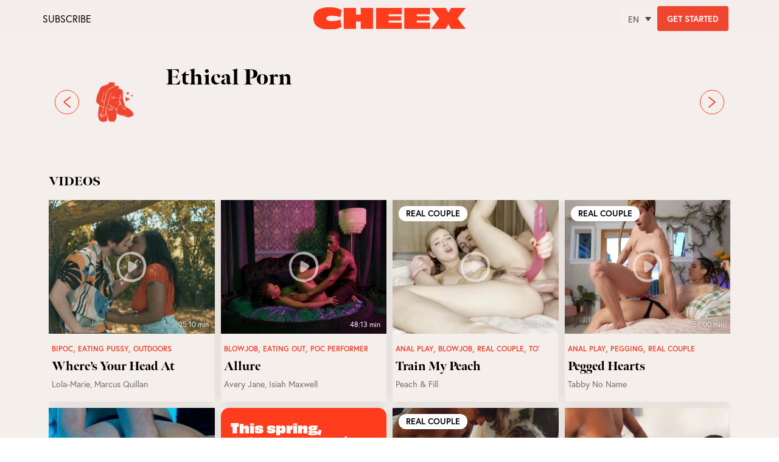

--- FILE ---
content_type: text/html; charset=UTF-8
request_url: https://getcheex.com/categories/ethical-porn/
body_size: 107912
content:
<!DOCTYPE html><html lang="en"><head><meta charset="UTF-8"><style>lazylanding{content-visibility:auto;contain-intrinsic-size:1px 1000px;}</style><link data-optimized="2" rel="stylesheet" href="https://getcheex.com/wp-content/litespeed/css/e82b19e23867944ec28b355308cfcf88.css?ver=b24c1" /><meta name="rating-testing" content="adult-testing"><meta name='robots' content='index, follow, max-image-preview:large, max-snippet:-1, max-video-preview:-1' /><style>img:is([sizes="auto" i], [sizes^="auto," i]) { contain-intrinsic-size: 3000px 1500px }</style><link rel="alternate" hreflang="en-US" href="https://getcheex.com/categories/ethical-porn/" /><link rel="alternate" hreflang="en" href="https://getcheex.com/categories/ethical-porn/" /><link rel="alternate" hreflang="de" href="https://getcheex.com/de/categories/ethische-pornos/" /><link rel="alternate" hreflang="x-default" href="https://getcheex.com/categories/ethical-porn/" /><title>Ethical Porn - CHEEX</title><link rel="canonical" href="https://getcheex.com/categories/ethical-porn/" /><link rel="next" href="https://getcheex.com/categories/ethical-porn/page/2/" /><meta property="og:locale" content="en_US" /><meta property="og:type" content="article" /><meta property="og:title" content="Ethical Porn Archives" /><meta property="og:url" content="https://getcheex.com/categories/ethical-porn/" /><meta property="og:site_name" content="CHEEX" /><meta name="twitter:card" content="summary_large_image" /> <script type="application/ld+json" class="yoast-schema-graph">{"@context":"https://schema.org","@graph":[{"@type":"CollectionPage","@id":"https://getcheex.com/categories/ethical-porn/","url":"https://getcheex.com/categories/ethical-porn/","name":"Ethical Porn - CHEEX","isPartOf":{"@id":"https://getcheex.com/#website"},"primaryImageOfPage":{"@id":"https://getcheex.com/categories/ethical-porn/#primaryimage"},"image":{"@id":"https://getcheex.com/categories/ethical-porn/#primaryimage"},"thumbnailUrl":"https://cloud.getcheex.com/wp-content/uploads/2022/06/wheres-your-head.jpg","breadcrumb":{"@id":"https://getcheex.com/categories/ethical-porn/#breadcrumb"},"inLanguage":"en-US"},{"@type":"ImageObject","inLanguage":"en-US","@id":"https://getcheex.com/categories/ethical-porn/#primaryimage","url":"https://cloud.getcheex.com/wp-content/uploads/2022/06/wheres-your-head.jpg","contentUrl":"https://cloud.getcheex.com/wp-content/uploads/2022/06/wheres-your-head.jpg","width":800,"height":450},{"@type":"BreadcrumbList","@id":"https://getcheex.com/categories/ethical-porn/#breadcrumb","itemListElement":[{"@type":"ListItem","position":1,"name":"Home","item":"https://getcheex.com/"},{"@type":"ListItem","position":2,"name":"Ethical Porn"}]},{"@type":"WebSite","@id":"https://getcheex.com/#website","url":"https://getcheex.com/","name":"CHEEX","description":"Enjoy unlimited access to over 100 movies &amp; audios and learn more about your sexuality","potentialAction":[{"@type":"SearchAction","target":{"@type":"EntryPoint","urlTemplate":"https://getcheex.com/?s={search_term_string}"},"query-input":{"@type":"PropertyValueSpecification","valueRequired":true,"valueName":"search_term_string"}}],"inLanguage":"en-US"}]}</script> <link rel='dns-prefetch' href='//cloud.getcheex.com' /><link rel='dns-prefetch' href='//getcheex.com' /><link rel='dns-prefetch' href='//use.typekit.net' /><link rel='dns-prefetch' href='//cdnjs.cloudflare.com' /><link rel='dns-prefetch' href='//googletagmanager.com' /><link rel='dns-prefetch' href='//js-agent.newrelic.com' /><link rel='dns-prefetch' href='//bam.eu01.nr-data.net' /><style>.global-time-zone.chx_live_time span:after{
	 content:" via ZOOM" !important;
	}</style><link rel="dns-prefetch" href="https://www.googletagmanager.com/" ><link rel="stylesheet" type="text/css" href="https://use.typekit.net/nhj6iqn.css"><style id='classic-theme-styles-inline-css' type='text/css'>/*! This file is auto-generated */
.wp-block-button__link{color:#fff;background-color:#32373c;border-radius:9999px;box-shadow:none;text-decoration:none;padding:calc(.667em + 2px) calc(1.333em + 2px);font-size:1.125em}.wp-block-file__button{background:#32373c;color:#fff;text-decoration:none}</style><style id='global-styles-inline-css' type='text/css'>:root{--wp--preset--aspect-ratio--square: 1;--wp--preset--aspect-ratio--4-3: 4/3;--wp--preset--aspect-ratio--3-4: 3/4;--wp--preset--aspect-ratio--3-2: 3/2;--wp--preset--aspect-ratio--2-3: 2/3;--wp--preset--aspect-ratio--16-9: 16/9;--wp--preset--aspect-ratio--9-16: 9/16;--wp--preset--color--black: #000000;--wp--preset--color--cyan-bluish-gray: #abb8c3;--wp--preset--color--white: #ffffff;--wp--preset--color--pale-pink: #f78da7;--wp--preset--color--vivid-red: #cf2e2e;--wp--preset--color--luminous-vivid-orange: #ff6900;--wp--preset--color--luminous-vivid-amber: #fcb900;--wp--preset--color--light-green-cyan: #7bdcb5;--wp--preset--color--vivid-green-cyan: #00d084;--wp--preset--color--pale-cyan-blue: #8ed1fc;--wp--preset--color--vivid-cyan-blue: #0693e3;--wp--preset--color--vivid-purple: #9b51e0;--wp--preset--color--neve-button-color: #ef2801;--wp--preset--color--neve-link-color: #0f0f0f;--wp--preset--color--neve-link-hover-color: ;--wp--preset--gradient--vivid-cyan-blue-to-vivid-purple: linear-gradient(135deg,rgba(6,147,227,1) 0%,rgb(155,81,224) 100%);--wp--preset--gradient--light-green-cyan-to-vivid-green-cyan: linear-gradient(135deg,rgb(122,220,180) 0%,rgb(0,208,130) 100%);--wp--preset--gradient--luminous-vivid-amber-to-luminous-vivid-orange: linear-gradient(135deg,rgba(252,185,0,1) 0%,rgba(255,105,0,1) 100%);--wp--preset--gradient--luminous-vivid-orange-to-vivid-red: linear-gradient(135deg,rgba(255,105,0,1) 0%,rgb(207,46,46) 100%);--wp--preset--gradient--very-light-gray-to-cyan-bluish-gray: linear-gradient(135deg,rgb(238,238,238) 0%,rgb(169,184,195) 100%);--wp--preset--gradient--cool-to-warm-spectrum: linear-gradient(135deg,rgb(74,234,220) 0%,rgb(151,120,209) 20%,rgb(207,42,186) 40%,rgb(238,44,130) 60%,rgb(251,105,98) 80%,rgb(254,248,76) 100%);--wp--preset--gradient--blush-light-purple: linear-gradient(135deg,rgb(255,206,236) 0%,rgb(152,150,240) 100%);--wp--preset--gradient--blush-bordeaux: linear-gradient(135deg,rgb(254,205,165) 0%,rgb(254,45,45) 50%,rgb(107,0,62) 100%);--wp--preset--gradient--luminous-dusk: linear-gradient(135deg,rgb(255,203,112) 0%,rgb(199,81,192) 50%,rgb(65,88,208) 100%);--wp--preset--gradient--pale-ocean: linear-gradient(135deg,rgb(255,245,203) 0%,rgb(182,227,212) 50%,rgb(51,167,181) 100%);--wp--preset--gradient--electric-grass: linear-gradient(135deg,rgb(202,248,128) 0%,rgb(113,206,126) 100%);--wp--preset--gradient--midnight: linear-gradient(135deg,rgb(2,3,129) 0%,rgb(40,116,252) 100%);--wp--preset--font-size--small: 13px;--wp--preset--font-size--medium: 20px;--wp--preset--font-size--large: 36px;--wp--preset--font-size--x-large: 42px;--wp--preset--spacing--20: 0.44rem;--wp--preset--spacing--30: 0.67rem;--wp--preset--spacing--40: 1rem;--wp--preset--spacing--50: 1.5rem;--wp--preset--spacing--60: 2.25rem;--wp--preset--spacing--70: 3.38rem;--wp--preset--spacing--80: 5.06rem;--wp--preset--shadow--natural: 6px 6px 9px rgba(0, 0, 0, 0.2);--wp--preset--shadow--deep: 12px 12px 50px rgba(0, 0, 0, 0.4);--wp--preset--shadow--sharp: 6px 6px 0px rgba(0, 0, 0, 0.2);--wp--preset--shadow--outlined: 6px 6px 0px -3px rgba(255, 255, 255, 1), 6px 6px rgba(0, 0, 0, 1);--wp--preset--shadow--crisp: 6px 6px 0px rgba(0, 0, 0, 1);}:where(.is-layout-flex){gap: 0.5em;}:where(.is-layout-grid){gap: 0.5em;}body .is-layout-flex{display: flex;}.is-layout-flex{flex-wrap: wrap;align-items: center;}.is-layout-flex > :is(*, div){margin: 0;}body .is-layout-grid{display: grid;}.is-layout-grid > :is(*, div){margin: 0;}:where(.wp-block-columns.is-layout-flex){gap: 2em;}:where(.wp-block-columns.is-layout-grid){gap: 2em;}:where(.wp-block-post-template.is-layout-flex){gap: 1.25em;}:where(.wp-block-post-template.is-layout-grid){gap: 1.25em;}.has-black-color{color: var(--wp--preset--color--black) !important;}.has-cyan-bluish-gray-color{color: var(--wp--preset--color--cyan-bluish-gray) !important;}.has-white-color{color: var(--wp--preset--color--white) !important;}.has-pale-pink-color{color: var(--wp--preset--color--pale-pink) !important;}.has-vivid-red-color{color: var(--wp--preset--color--vivid-red) !important;}.has-luminous-vivid-orange-color{color: var(--wp--preset--color--luminous-vivid-orange) !important;}.has-luminous-vivid-amber-color{color: var(--wp--preset--color--luminous-vivid-amber) !important;}.has-light-green-cyan-color{color: var(--wp--preset--color--light-green-cyan) !important;}.has-vivid-green-cyan-color{color: var(--wp--preset--color--vivid-green-cyan) !important;}.has-pale-cyan-blue-color{color: var(--wp--preset--color--pale-cyan-blue) !important;}.has-vivid-cyan-blue-color{color: var(--wp--preset--color--vivid-cyan-blue) !important;}.has-vivid-purple-color{color: var(--wp--preset--color--vivid-purple) !important;}.has-black-background-color{background-color: var(--wp--preset--color--black) !important;}.has-cyan-bluish-gray-background-color{background-color: var(--wp--preset--color--cyan-bluish-gray) !important;}.has-white-background-color{background-color: var(--wp--preset--color--white) !important;}.has-pale-pink-background-color{background-color: var(--wp--preset--color--pale-pink) !important;}.has-vivid-red-background-color{background-color: var(--wp--preset--color--vivid-red) !important;}.has-luminous-vivid-orange-background-color{background-color: var(--wp--preset--color--luminous-vivid-orange) !important;}.has-luminous-vivid-amber-background-color{background-color: var(--wp--preset--color--luminous-vivid-amber) !important;}.has-light-green-cyan-background-color{background-color: var(--wp--preset--color--light-green-cyan) !important;}.has-vivid-green-cyan-background-color{background-color: var(--wp--preset--color--vivid-green-cyan) !important;}.has-pale-cyan-blue-background-color{background-color: var(--wp--preset--color--pale-cyan-blue) !important;}.has-vivid-cyan-blue-background-color{background-color: var(--wp--preset--color--vivid-cyan-blue) !important;}.has-vivid-purple-background-color{background-color: var(--wp--preset--color--vivid-purple) !important;}.has-black-border-color{border-color: var(--wp--preset--color--black) !important;}.has-cyan-bluish-gray-border-color{border-color: var(--wp--preset--color--cyan-bluish-gray) !important;}.has-white-border-color{border-color: var(--wp--preset--color--white) !important;}.has-pale-pink-border-color{border-color: var(--wp--preset--color--pale-pink) !important;}.has-vivid-red-border-color{border-color: var(--wp--preset--color--vivid-red) !important;}.has-luminous-vivid-orange-border-color{border-color: var(--wp--preset--color--luminous-vivid-orange) !important;}.has-luminous-vivid-amber-border-color{border-color: var(--wp--preset--color--luminous-vivid-amber) !important;}.has-light-green-cyan-border-color{border-color: var(--wp--preset--color--light-green-cyan) !important;}.has-vivid-green-cyan-border-color{border-color: var(--wp--preset--color--vivid-green-cyan) !important;}.has-pale-cyan-blue-border-color{border-color: var(--wp--preset--color--pale-cyan-blue) !important;}.has-vivid-cyan-blue-border-color{border-color: var(--wp--preset--color--vivid-cyan-blue) !important;}.has-vivid-purple-border-color{border-color: var(--wp--preset--color--vivid-purple) !important;}.has-vivid-cyan-blue-to-vivid-purple-gradient-background{background: var(--wp--preset--gradient--vivid-cyan-blue-to-vivid-purple) !important;}.has-light-green-cyan-to-vivid-green-cyan-gradient-background{background: var(--wp--preset--gradient--light-green-cyan-to-vivid-green-cyan) !important;}.has-luminous-vivid-amber-to-luminous-vivid-orange-gradient-background{background: var(--wp--preset--gradient--luminous-vivid-amber-to-luminous-vivid-orange) !important;}.has-luminous-vivid-orange-to-vivid-red-gradient-background{background: var(--wp--preset--gradient--luminous-vivid-orange-to-vivid-red) !important;}.has-very-light-gray-to-cyan-bluish-gray-gradient-background{background: var(--wp--preset--gradient--very-light-gray-to-cyan-bluish-gray) !important;}.has-cool-to-warm-spectrum-gradient-background{background: var(--wp--preset--gradient--cool-to-warm-spectrum) !important;}.has-blush-light-purple-gradient-background{background: var(--wp--preset--gradient--blush-light-purple) !important;}.has-blush-bordeaux-gradient-background{background: var(--wp--preset--gradient--blush-bordeaux) !important;}.has-luminous-dusk-gradient-background{background: var(--wp--preset--gradient--luminous-dusk) !important;}.has-pale-ocean-gradient-background{background: var(--wp--preset--gradient--pale-ocean) !important;}.has-electric-grass-gradient-background{background: var(--wp--preset--gradient--electric-grass) !important;}.has-midnight-gradient-background{background: var(--wp--preset--gradient--midnight) !important;}.has-small-font-size{font-size: var(--wp--preset--font-size--small) !important;}.has-medium-font-size{font-size: var(--wp--preset--font-size--medium) !important;}.has-large-font-size{font-size: var(--wp--preset--font-size--large) !important;}.has-x-large-font-size{font-size: var(--wp--preset--font-size--x-large) !important;}
:where(.wp-block-post-template.is-layout-flex){gap: 1.25em;}:where(.wp-block-post-template.is-layout-grid){gap: 1.25em;}
:where(.wp-block-columns.is-layout-flex){gap: 2em;}:where(.wp-block-columns.is-layout-grid){gap: 2em;}
:root :where(.wp-block-pullquote){font-size: 1.5em;line-height: 1.6;}</style><style id='wpml-legacy-horizontal-list-0-inline-css' type='text/css'>footer .wpml-ls-legacy-list-horizontal .wpml-ls-item:first-child { border-right: none!important; border-left: none; } .wpml-ls-legacy-list-horizontal .wpml-ls-item { border-left: 1px solid white; }</style><link rel='stylesheet' id='swiper-css-css' href='https://cloud.getcheex.com/wp-content/uploads/libs/swiper-bundle.min-8-4-2.css?ver=6.8.3' type='text/css' media='all' /><style id='elementor-frontend-inline-css' type='text/css'>.elementor-kit-2747{--e-global-color-primary:#6EC1E4;--e-global-color-secondary:#54595F;--e-global-color-text:#7A7A7A;--e-global-color-accent:#61CE70;--e-global-color-8bbfc52:#4054B2;--e-global-color-3a3dd1a6:#23A455;--e-global-color-501001f2:#000;--e-global-color-5fdd1eb9:#FFF;--e-global-color-24a0d3ec:#122014;--e-global-color-2200022:#F5EFEC;--e-global-color-f0c9cd0:#EF462F;--e-global-color-d7539a4:#F5EFEC;--e-global-color-7e59cb6:#000;--e-global-color-4d70627:#F8F3F0;--e-global-color-ad02aa3:#F4EDEB;--e-global-color-a711b12:#FF3D1D;--e-global-color-e2a6b5d:#000F8B;--e-global-color-261e02c:#AF837B;--e-global-color-ae5a0ad:#E2E4F6;--e-global-color-64c8b76:#000000;--e-global-color-4f560c5:#FFFFFF;--e-global-color-203c04e:#292989;--e-global-typography-primary-font-family:"meno-banner";--e-global-typography-primary-font-weight:900;--e-global-typography-secondary-font-family:"meno-banner";--e-global-typography-secondary-font-weight:900;--e-global-typography-text-font-family:"europa";--e-global-typography-text-font-weight:400;--e-global-typography-accent-font-family:"europa";--e-global-typography-accent-font-weight:400;--e-global-typography-d984c25-font-family:"europa";--e-global-typography-d984c25-font-size:18px;--e-global-typography-d984c25-font-weight:400;--e-global-typography-d984c25-text-transform:uppercase;--e-global-typography-d984c25-line-height:22px;--e-global-typography-dd94128-font-family:"europa";--e-global-typography-dd94128-font-size:16px;--e-global-typography-dd94128-font-weight:400;--e-global-typography-dd94128-text-transform:uppercase;--e-global-typography-dd94128-line-height:19px;--e-global-typography-5246156-font-family:"ivypresto-display";--e-global-typography-5246156-font-size:6rem;--e-global-typography-5246156-font-weight:400;--e-global-typography-5246156-font-style:italic;--e-global-typography-5246156-line-height:1em;--e-global-typography-1ce1133-font-family:"ivypresto-display";--e-global-typography-1ce1133-font-size:4rem;--e-global-typography-1ce1133-font-weight:400;--e-global-typography-1ce1133-font-style:italic;--e-global-typography-1ce1133-letter-spacing:0.3px;--e-global-typography-978753b-font-family:"ivypresto-display";--e-global-typography-978753b-font-size:2rem;--e-global-typography-978753b-font-weight:400;--e-global-typography-978753b-font-style:italic;--e-global-typography-978753b-letter-spacing:1px;--e-global-typography-b65d522-font-family:"degular";--e-global-typography-b65d522-font-size:2rem;--e-global-typography-b65d522-font-weight:700;--e-global-typography-b65d522-text-transform:uppercase;--e-global-typography-b65d522-line-height:1.3em;--e-global-typography-b65d522-letter-spacing:-0.1px;--e-global-typography-5bf6a81-font-family:"degular";--e-global-typography-5bf6a81-font-size:1.1669rem;--e-global-typography-5bf6a81-font-weight:700;--e-global-typography-5bf6a81-text-transform:uppercase;--e-global-typography-5bf6a81-line-height:1.3em;--e-global-typography-5bf6a81-letter-spacing:0.9px;--e-global-typography-3876613-font-family:"degular";--e-global-typography-3876613-font-size:2rem;--e-global-typography-3876613-font-weight:400;--e-global-typography-3876613-line-height:1.3em;--e-global-typography-3876613-letter-spacing:-0.1px;--e-global-typography-6e58f0b-font-family:"degular";--e-global-typography-6e58f0b-font-size:1.1669rem;--e-global-typography-6e58f0b-font-weight:400;--e-global-typography-6e58f0b-line-height:1.3em;--e-global-typography-6e58f0b-letter-spacing:0.9px;--e-global-typography-7663e9c-font-family:"degular";--e-global-typography-7663e9c-font-size:1rem;--e-global-typography-7663e9c-font-weight:400;--e-global-typography-7663e9c-line-height:1.3em;--e-global-typography-7663e9c-letter-spacing:1.2px;--e-global-typography-a1b6868-font-family:"degular";--e-global-typography-a1b6868-font-size:1.3331rem;--e-global-typography-a1b6868-font-weight:900;--e-global-typography-a1b6868-text-transform:uppercase;--e-global-typography-a1b6868-line-height:1.3em;--e-global-typography-a1b6868-letter-spacing:2px;--e-global-typography-a6cb6fa-font-family:"degular";--e-global-typography-a6cb6fa-font-weight:700;--e-global-typography-a6cb6fa-text-transform:uppercase;--e-global-typography-a6cb6fa-line-height:1.3em;--e-global-typography-a6cb6fa-letter-spacing:0.2px;--e-global-typography-a92ac1b-font-family:"degular";--e-global-typography-a92ac1b-font-size:1.1669rem;--e-global-typography-a92ac1b-text-transform:uppercase;--e-global-typography-a92ac1b-line-height:1.3em;--e-global-typography-a92ac1b-letter-spacing:0.9px;--e-global-typography-10d3d4d-font-weight:600;--e-global-typography-6e7b9ca-font-family:"meno-banner";--e-global-typography-6e7b9ca-font-size:1.5rem;--e-global-typography-6e7b9ca-font-weight:700;--e-global-typography-6e7b9ca-font-style:normal;color:#000000;font-family:"europa", Meno Banner Black;}.elementor-kit-2747 e-page-transition{background-color:#FFBC7D;}.elementor-kit-2747 h1{font-family:"meno-banner", Meno Banner Black;font-weight:900;}.elementor-kit-2747 h2{font-family:"meno-banner", Meno Banner Black;font-weight:900;}.elementor-section.elementor-section-boxed > .elementor-container{max-width:320px;}.e-con{--container-max-width:320px;}.elementor-widget:not(:last-child){margin-block-end:10px;}.elementor-element{--widgets-spacing:10px 10px;--widgets-spacing-row:10px;--widgets-spacing-column:10px;}{}h1.entry-title{display:var(--page-title-display);}@media(max-width:1024px){.elementor-kit-2747{--e-global-typography-5246156-font-size:5rem;--e-global-typography-1ce1133-font-size:3rem;--e-global-typography-978753b-font-size:1.5rem;--e-global-typography-b65d522-font-size:1.5rem;--e-global-typography-5bf6a81-font-size:0.9rem;--e-global-typography-3876613-font-size:1.5rem;--e-global-typography-6e58f0b-font-size:1.5rem;--e-global-typography-7663e9c-font-size:0.9rem;--e-global-typography-a1b6868-font-size:1.2rem;--e-global-typography-a6cb6fa-font-size:1.5rem;--e-global-typography-a92ac1b-font-size:1.1669rem;}.elementor-section.elementor-section-boxed > .elementor-container{max-width:1024px;}.e-con{--container-max-width:1024px;}}@media(max-width:767px){.elementor-kit-2747{--e-global-typography-d984c25-font-size:17px;--e-global-typography-d984c25-line-height:20px;--e-global-typography-dd94128-font-size:10px;--e-global-typography-dd94128-line-height:22px;--e-global-typography-5246156-font-size:4rem;--e-global-typography-1ce1133-font-size:2.6669rem;--e-global-typography-1ce1133-line-height:1em;--e-global-typography-978753b-font-size:2rem;--e-global-typography-978753b-line-height:1em;--e-global-typography-3876613-font-size:1.5rem;--e-global-typography-6e58f0b-font-size:1.5rem;--e-global-typography-10d3d4d-font-size:4em;}.elementor-section.elementor-section-boxed > .elementor-container{max-width:767px;}.e-con{--container-max-width:767px;}}/* Start custom CSS */.coupon-image-wrap img {
    border-radius: 600px;
}/* End custom CSS */
.elementor-1165 .elementor-element.elementor-element-e13f4cd:not(.elementor-motion-effects-element-type-background), .elementor-1165 .elementor-element.elementor-element-e13f4cd > .elementor-motion-effects-container > .elementor-motion-effects-layer{background-color:rgba(255, 255, 255, 0.95);}.elementor-1165 .elementor-element.elementor-element-e13f4cd{border-style:solid;border-width:0px 0px 1px 0px;border-color:#ef2300;box-shadow:0px 0px 0px 0px rgba(0,0,0,0.5);transition:background 0.3s, border 0.3s, border-radius 0.3s, box-shadow 0.3s;margin-top:0px;margin-bottom:0px;padding:0px 0px 0px 0px;}.elementor-1165 .elementor-element.elementor-element-e13f4cd, .elementor-1165 .elementor-element.elementor-element-e13f4cd > .elementor-background-overlay{border-radius:0px 0px 0px 0px;}.elementor-1165 .elementor-element.elementor-element-e13f4cd > .elementor-background-overlay{transition:background 0.3s, border-radius 0.3s, opacity 0.3s;}.elementor-bc-flex-widget .elementor-1165 .elementor-element.elementor-element-2a2982c.elementor-column .elementor-widget-wrap{align-items:center;}.elementor-1165 .elementor-element.elementor-element-2a2982c.elementor-column.elementor-element[data-element_type="column"] > .elementor-widget-wrap.elementor-element-populated{align-content:center;align-items:center;}.elementor-1165 .elementor-element.elementor-element-2a2982c > .elementor-element-populated{margin:10px 0px 10px 0px;--e-column-margin-right:0px;--e-column-margin-left:0px;}.elementor-1165 .elementor-element.elementor-element-71d5b77 > .elementor-container > .elementor-column > .elementor-widget-wrap{align-content:center;align-items:center;}.elementor-bc-flex-widget .elementor-1165 .elementor-element.elementor-element-7e34804.elementor-column .elementor-widget-wrap{align-items:center;}.elementor-1165 .elementor-element.elementor-element-7e34804.elementor-column.elementor-element[data-element_type="column"] > .elementor-widget-wrap.elementor-element-populated{align-content:center;align-items:center;}.elementor-1165 .elementor-element.elementor-element-7e34804 > .elementor-element-populated{transition:background 0.3s, border 0.3s, border-radius 0.3s, box-shadow 0.3s;}.elementor-1165 .elementor-element.elementor-element-7e34804 > .elementor-element-populated > .elementor-background-overlay{transition:background 0.3s, border-radius 0.3s, opacity 0.3s;}.elementor-1165 .elementor-element.elementor-element-7e34804{z-index:0;}.elementor-1165 .elementor-element.elementor-element-3912d06 .elementor-icon-wrapper{text-align:left;}.elementor-1165 .elementor-element.elementor-element-3912d06 .elementor-icon{font-size:16px;}.elementor-1165 .elementor-element.elementor-element-3912d06 .elementor-icon svg{height:16px;}.elementor-1165 .elementor-element.elementor-element-a98b3fd > .elementor-element-populated{margin:-3px 0px 0px 0px;--e-column-margin-right:0px;--e-column-margin-left:0px;padding:0px 0px 0px 0px;}.elementor-widget-theme-site-logo .widget-image-caption{font-family:var( --e-global-typography-text-font-family ), Meno Banner Black;font-weight:var( --e-global-typography-text-font-weight );}.elementor-1165 .elementor-element.elementor-element-2a9fd97{text-align:center;}.elementor-1165 .elementor-element.elementor-element-2a9fd97 img{width:100%;}.elementor-bc-flex-widget .elementor-1165 .elementor-element.elementor-element-d6ed64a.elementor-column .elementor-widget-wrap{align-items:center;}.elementor-1165 .elementor-element.elementor-element-d6ed64a.elementor-column.elementor-element[data-element_type="column"] > .elementor-widget-wrap.elementor-element-populated{align-content:center;align-items:center;}.elementor-1165 .elementor-element.elementor-element-d6ed64a.elementor-column > .elementor-widget-wrap{justify-content:flex-end;}.elementor-1165 .elementor-element.elementor-element-abcee6a > .elementor-widget-container{margin:0px 0px 0px 0px;padding:5px 0px 0px 0px;}.elementor-1165 .elementor-element.elementor-element-abcee6a .elementor-icon-wrapper{text-align:right;}.elementor-1165 .elementor-element.elementor-element-abcee6a.elementor-view-stacked .elementor-icon{background-color:#EF2801;}.elementor-1165 .elementor-element.elementor-element-abcee6a.elementor-view-framed .elementor-icon, .elementor-1165 .elementor-element.elementor-element-abcee6a.elementor-view-default .elementor-icon{color:#EF2801;border-color:#EF2801;}.elementor-1165 .elementor-element.elementor-element-abcee6a.elementor-view-framed .elementor-icon, .elementor-1165 .elementor-element.elementor-element-abcee6a.elementor-view-default .elementor-icon svg{fill:#EF2801;}.elementor-1165 .elementor-element.elementor-element-abcee6a .elementor-icon{font-size:19px;}.elementor-1165 .elementor-element.elementor-element-abcee6a .elementor-icon svg{height:19px;}.elementor-1165 .elementor-element.elementor-element-e0ea694{width:auto;max-width:auto;top:14px;}body:not(.rtl) .elementor-1165 .elementor-element.elementor-element-e0ea694{left:332px;}body.rtl .elementor-1165 .elementor-element.elementor-element-e0ea694{right:332px;}.elementor-1165 .elementor-element.elementor-element-b020ffb:not(.elementor-motion-effects-element-type-background), .elementor-1165 .elementor-element.elementor-element-b020ffb > .elementor-motion-effects-container > .elementor-motion-effects-layer{background-color:#F5EFEC;}.elementor-1165 .elementor-element.elementor-element-b020ffb{transition:background 0.3s, border 0.3s, border-radius 0.3s, box-shadow 0.3s;margin-top:-63px;margin-bottom:0px;padding:0px 0px 0px 0px;z-index:1;}.elementor-1165 .elementor-element.elementor-element-b020ffb > .elementor-background-overlay{transition:background 0.3s, border-radius 0.3s, opacity 0.3s;}.elementor-1165 .elementor-element.elementor-element-791d32f > .elementor-widget-container{margin:26px 0px 0px 0px;}.elementor-1165 .elementor-element.elementor-element-791d32f{z-index:2;}.elementor-1165 .elementor-element.elementor-element-791d32f .elementor-icon-wrapper{text-align:right;}.elementor-1165 .elementor-element.elementor-element-791d32f .elementor-icon{font-size:16px;}.elementor-1165 .elementor-element.elementor-element-791d32f .elementor-icon svg{height:16px;}.elementor-widget-heading .elementor-heading-title{font-family:var( --e-global-typography-primary-font-family ), Meno Banner Black;font-weight:var( --e-global-typography-primary-font-weight );}.elementor-1165 .elementor-element.elementor-element-0c271dd .elementor-heading-title{font-family:"Essones_Headline", Meno Banner Black;font-size:32px;font-weight:normal;text-transform:none;font-style:normal;text-decoration:none;color:#EF2801;}.elementor-1165 .elementor-element.elementor-element-c3390ad{--spacer-size:537px;}.elementor-theme-builder-content-area{height:400px;}.elementor-location-header:before, .elementor-location-footer:before{content:"";display:table;clear:both;}@media(max-width:1024px){.elementor-1165 .elementor-element.elementor-element-e13f4cd{border-width:0px 0px 2px 0px;margin-top:0px;margin-bottom:0px;}.elementor-1165 .elementor-element.elementor-element-e13f4cd, .elementor-1165 .elementor-element.elementor-element-e13f4cd > .elementor-background-overlay{border-radius:0px 0px 0px 0px;}.elementor-bc-flex-widget .elementor-1165 .elementor-element.elementor-element-2a2982c.elementor-column .elementor-widget-wrap{align-items:center;}.elementor-1165 .elementor-element.elementor-element-2a2982c.elementor-column.elementor-element[data-element_type="column"] > .elementor-widget-wrap.elementor-element-populated{align-content:center;align-items:center;}.elementor-1165 .elementor-element.elementor-element-2a2982c > .elementor-element-populated{margin:10px 0px 10px 0px;--e-column-margin-right:0px;--e-column-margin-left:0px;}.elementor-bc-flex-widget .elementor-1165 .elementor-element.elementor-element-7e34804.elementor-column .elementor-widget-wrap{align-items:center;}.elementor-1165 .elementor-element.elementor-element-7e34804.elementor-column.elementor-element[data-element_type="column"] > .elementor-widget-wrap.elementor-element-populated{align-content:center;align-items:center;}.elementor-1165 .elementor-element.elementor-element-7e34804 > .elementor-element-populated{margin:0px 0px 0px 0px;--e-column-margin-right:0px;--e-column-margin-left:0px;padding:0px 0px 0px 0px;}.elementor-1165 .elementor-element.elementor-element-a98b3fd > .elementor-widget-wrap > .elementor-widget:not(.elementor-widget__width-auto):not(.elementor-widget__width-initial):not(:last-child):not(.elementor-absolute){margin-bottom:0px;}.elementor-1165 .elementor-element.elementor-element-a98b3fd > .elementor-element-populated{margin:-3px 0px 0px 0px;--e-column-margin-right:0px;--e-column-margin-left:0px;}.elementor-1165 .elementor-element.elementor-element-d6ed64a > .elementor-widget-wrap > .elementor-widget:not(.elementor-widget__width-auto):not(.elementor-widget__width-initial):not(:last-child):not(.elementor-absolute){margin-bottom:0px;}.elementor-1165 .elementor-element.elementor-element-abcee6a > .elementor-widget-container{margin:0px 0px 0px 0px;padding:5px 0px 0px 0px;}.elementor-1165 .elementor-element.elementor-element-abcee6a .elementor-icon{font-size:19px;}.elementor-1165 .elementor-element.elementor-element-abcee6a .elementor-icon svg{height:19px;}.elementor-1165 .elementor-element.elementor-element-791d32f > .elementor-widget-container{margin:26px 0px 0px 0px;}.elementor-1165 .elementor-element.elementor-element-791d32f .elementor-icon-wrapper{text-align:right;}.elementor-1165 .elementor-element.elementor-element-791d32f .elementor-icon{font-size:16px;}.elementor-1165 .elementor-element.elementor-element-791d32f .elementor-icon svg{height:16px;}.elementor-1165 .elementor-element.elementor-element-0c271dd .elementor-heading-title{font-size:32px;}.elementor-1165 .elementor-element.elementor-element-c3390ad{--spacer-size:578px;}}@media(max-width:767px){.elementor-1165 .elementor-element.elementor-element-e13f4cd{border-width:0px 0px 1px 0px;margin-top:0px;margin-bottom:0px;}.elementor-1165 .elementor-element.elementor-element-e13f4cd, .elementor-1165 .elementor-element.elementor-element-e13f4cd > .elementor-background-overlay{border-radius:0px 0px 0px 0px;}.elementor-bc-flex-widget .elementor-1165 .elementor-element.elementor-element-2a2982c.elementor-column .elementor-widget-wrap{align-items:center;}.elementor-1165 .elementor-element.elementor-element-2a2982c.elementor-column.elementor-element[data-element_type="column"] > .elementor-widget-wrap.elementor-element-populated{align-content:center;align-items:center;}.elementor-1165 .elementor-element.elementor-element-2a2982c > .elementor-element-populated{margin:10px 0px 10px 0px;--e-column-margin-right:0px;--e-column-margin-left:0px;}.elementor-1165 .elementor-element.elementor-element-71d5b77{margin-top:0px;margin-bottom:0px;padding:0px 0px 0px 0px;}.elementor-1165 .elementor-element.elementor-element-7e34804{width:20%;}.elementor-1165 .elementor-element.elementor-element-7e34804 > .elementor-element-populated{margin:0px 0px 0px 0px;--e-column-margin-right:0px;--e-column-margin-left:0px;padding:0px 0px 0px 0px;}.elementor-1165 .elementor-element.elementor-element-3912d06 > .elementor-widget-container{margin:0px 0px 0px 0px;padding:0px 0px 0px 0px;}.elementor-1165 .elementor-element.elementor-element-3912d06 .elementor-icon-wrapper{text-align:left;}.elementor-1165 .elementor-element.elementor-element-3912d06 .elementor-icon{font-size:16px;}.elementor-1165 .elementor-element.elementor-element-3912d06 .elementor-icon svg{height:16px;}.elementor-1165 .elementor-element.elementor-element-a98b3fd{width:60%;}.elementor-1165 .elementor-element.elementor-element-a98b3fd > .elementor-element-populated{margin:-3px 0px 0px 0px;--e-column-margin-right:0px;--e-column-margin-left:0px;padding:0px 0px 0px 0px;}.elementor-1165 .elementor-element.elementor-element-2a9fd97 > .elementor-widget-container{margin:0px 0px 0px 0px;}.elementor-1165 .elementor-element.elementor-element-2a9fd97 img{max-width:100%;}.elementor-1165 .elementor-element.elementor-element-d6ed64a{width:20%;}.elementor-1165 .elementor-element.elementor-element-abcee6a > .elementor-widget-container{margin:0px 0px 0px 0px;padding:5px 0px 0px 0px;}.elementor-1165 .elementor-element.elementor-element-abcee6a .elementor-icon-wrapper{text-align:right;}.elementor-1165 .elementor-element.elementor-element-abcee6a .elementor-icon{font-size:19px;}.elementor-1165 .elementor-element.elementor-element-abcee6a .elementor-icon svg{height:19px;}.elementor-1165 .elementor-element.elementor-element-791d32f > .elementor-widget-container{margin:26px 0px 0px 0px;}.elementor-1165 .elementor-element.elementor-element-791d32f .elementor-icon-wrapper{text-align:right;}.elementor-1165 .elementor-element.elementor-element-791d32f .elementor-icon{font-size:16px;}.elementor-1165 .elementor-element.elementor-element-791d32f .elementor-icon svg{height:16px;}.elementor-1165 .elementor-element.elementor-element-0c271dd > .elementor-widget-container{margin:7px 0px 0px 0px;}.elementor-1165 .elementor-element.elementor-element-0c271dd .elementor-heading-title{font-size:32px;}.elementor-1165 .elementor-element.elementor-element-c3390ad{--spacer-size:593px;}}@media(min-width:768px){.elementor-1165 .elementor-element.elementor-element-7e34804{width:15%;}.elementor-1165 .elementor-element.elementor-element-a98b3fd{width:70%;}.elementor-1165 .elementor-element.elementor-element-d6ed64a{width:14.656%;}}@media(max-width:1024px) and (min-width:768px){.elementor-1165 .elementor-element.elementor-element-7e34804{width:5%;}.elementor-1165 .elementor-element.elementor-element-a98b3fd{width:80%;}.elementor-1165 .elementor-element.elementor-element-d6ed64a{width:5%;}}/* Start custom CSS for icon, class: .elementor-element-3912d06 */.showBlock {
    cursor: pointer;
}/* End custom CSS */
/* Start custom CSS for column, class: .elementor-element-7e34804 */#showBlock {cursor:pointer;}/* End custom CSS */
/* Start custom CSS for icon, class: .elementor-element-abcee6a */jQuery(document).ready(function( $ ){
    // Your code in here
  $('#showBlock').click(function() {
        $('#hiddenBlock').show("slow");
    });
});/* End custom CSS */
/* Start custom CSS for icon, class: .elementor-element-791d32f */.hideBlock
{
         cursor: pointer;
    }/* End custom CSS */
/* Start custom CSS for section, class: .elementor-element-b020ffb */#burger_expand
{ display: none};/* End custom CSS */
.elementor-116801 .elementor-element.elementor-element-190373b > .elementor-container > .elementor-column > .elementor-widget-wrap{align-content:center;align-items:center;}.elementor-116801 .elementor-element.elementor-element-190373b:not(.elementor-motion-effects-element-type-background), .elementor-116801 .elementor-element.elementor-element-190373b > .elementor-motion-effects-container > .elementor-motion-effects-layer{background-color:var( --e-global-color-a711b12 );}.elementor-116801 .elementor-element.elementor-element-190373b > .elementor-container{max-width:800px;}.elementor-116801 .elementor-element.elementor-element-190373b{transition:background 0.3s, border 0.3s, border-radius 0.3s, box-shadow 0.3s;padding:20px 0px 20px 0px;}.elementor-116801 .elementor-element.elementor-element-190373b > .elementor-background-overlay{transition:background 0.3s, border-radius 0.3s, opacity 0.3s;}.elementor-widget-heading .elementor-heading-title{font-family:var( --e-global-typography-primary-font-family ), Meno Banner Black;font-weight:var( --e-global-typography-primary-font-weight );}.elementor-116801 .elementor-element.elementor-element-5e536a0 > .elementor-widget-container{margin:8px 0px 0px 0px;}.elementor-116801 .elementor-element.elementor-element-5e536a0 .elementor-heading-title{font-family:"degular", Meno Banner Black;font-size:20px;font-weight:900;text-transform:uppercase;color:#FFFFFF;}.elementor-widget-text-editor{font-family:var( --e-global-typography-text-font-family ), Meno Banner Black;font-weight:var( --e-global-typography-text-font-weight );}.elementor-116801 .elementor-element.elementor-element-074b693 > .elementor-widget-container{margin:-5px 0px 0px 0px;}.elementor-116801 .elementor-element.elementor-element-074b693{font-family:"degular", Meno Banner Black;font-size:16px;font-weight:300;color:#FFFFFF;}.elementor-widget-form .elementor-field-group > label{font-family:var( --e-global-typography-text-font-family ), Meno Banner Black;font-weight:var( --e-global-typography-text-font-weight );}.elementor-widget-form .elementor-field-type-html{font-family:var( --e-global-typography-text-font-family ), Meno Banner Black;font-weight:var( --e-global-typography-text-font-weight );}.elementor-widget-form .elementor-field-group .elementor-field, .elementor-widget-form .elementor-field-subgroup label{font-family:var( --e-global-typography-text-font-family ), Meno Banner Black;font-weight:var( --e-global-typography-text-font-weight );}.elementor-widget-form .elementor-button{font-family:var( --e-global-typography-accent-font-family ), Meno Banner Black;font-weight:var( --e-global-typography-accent-font-weight );}.elementor-widget-form .elementor-message{font-family:var( --e-global-typography-text-font-family ), Meno Banner Black;font-weight:var( --e-global-typography-text-font-weight );}.elementor-widget-form .e-form__indicators__indicator, .elementor-widget-form .e-form__indicators__indicator__label{font-family:var( --e-global-typography-accent-font-family ), Meno Banner Black;font-weight:var( --e-global-typography-accent-font-weight );}.elementor-widget-form .e-form__indicators__indicator__progress__meter{font-family:var( --e-global-typography-accent-font-family ), Meno Banner Black;font-weight:var( --e-global-typography-accent-font-weight );}.elementor-116801 .elementor-element.elementor-element-ec4b2da .elementor-field-group{padding-right:calc( 10px/2 );padding-left:calc( 10px/2 );margin-bottom:10px;}.elementor-116801 .elementor-element.elementor-element-ec4b2da .elementor-form-fields-wrapper{margin-left:calc( -10px/2 );margin-right:calc( -10px/2 );margin-bottom:-10px;}.elementor-116801 .elementor-element.elementor-element-ec4b2da .elementor-field-group.recaptcha_v3-bottomleft, .elementor-116801 .elementor-element.elementor-element-ec4b2da .elementor-field-group.recaptcha_v3-bottomright{margin-bottom:0;}body.rtl .elementor-116801 .elementor-element.elementor-element-ec4b2da .elementor-labels-inline .elementor-field-group > label{padding-left:0px;}body:not(.rtl) .elementor-116801 .elementor-element.elementor-element-ec4b2da .elementor-labels-inline .elementor-field-group > label{padding-right:0px;}body .elementor-116801 .elementor-element.elementor-element-ec4b2da .elementor-labels-above .elementor-field-group > label{padding-bottom:0px;}.elementor-116801 .elementor-element.elementor-element-ec4b2da .elementor-field-group > label{font-family:"degular", Meno Banner Black;font-weight:400;}.elementor-116801 .elementor-element.elementor-element-ec4b2da .elementor-field-type-html{padding-bottom:0px;font-family:"degular", Meno Banner Black;font-weight:400;}.elementor-116801 .elementor-element.elementor-element-ec4b2da .elementor-field-group .elementor-field{color:#000000;}.elementor-116801 .elementor-element.elementor-element-ec4b2da .elementor-field-group .elementor-field, .elementor-116801 .elementor-element.elementor-element-ec4b2da .elementor-field-subgroup label{font-weight:400;}.elementor-116801 .elementor-element.elementor-element-ec4b2da .elementor-field-group .elementor-field:not(.elementor-select-wrapper){background-color:#ffffff;border-width:1px 1px 1px 1px;border-radius:50px 50px 50px 50px;}.elementor-116801 .elementor-element.elementor-element-ec4b2da .elementor-field-group .elementor-select-wrapper select{background-color:#ffffff;border-width:1px 1px 1px 1px;border-radius:50px 50px 50px 50px;}.elementor-116801 .elementor-element.elementor-element-ec4b2da .elementor-button{font-family:"degular", Meno Banner Black;font-size:16px;font-weight:bold;text-transform:none;border-radius:50px 50px 50px 50px;}.elementor-116801 .elementor-element.elementor-element-ec4b2da .e-form__buttons__wrapper__button-next{background-color:var( --e-global-color-a711b12 );color:#ffffff;}.elementor-116801 .elementor-element.elementor-element-ec4b2da .elementor-button[type="submit"]{background-color:var( --e-global-color-a711b12 );color:#ffffff;}.elementor-116801 .elementor-element.elementor-element-ec4b2da .elementor-button[type="submit"] svg *{fill:#ffffff;}.elementor-116801 .elementor-element.elementor-element-ec4b2da .e-form__buttons__wrapper__button-previous{color:#ffffff;}.elementor-116801 .elementor-element.elementor-element-ec4b2da .e-form__buttons__wrapper__button-next:hover{color:#ffffff;}.elementor-116801 .elementor-element.elementor-element-ec4b2da .elementor-button[type="submit"]:hover{color:#ffffff;}.elementor-116801 .elementor-element.elementor-element-ec4b2da .elementor-button[type="submit"]:hover svg *{fill:#ffffff;}.elementor-116801 .elementor-element.elementor-element-ec4b2da .e-form__buttons__wrapper__button-previous:hover{color:#ffffff;}.elementor-116801 .elementor-element.elementor-element-ec4b2da .elementor-message{font-family:"degular", Meno Banner Black;font-weight:400;}.elementor-116801 .elementor-element.elementor-element-ec4b2da{--e-form-steps-indicators-spacing:20px;--e-form-steps-indicator-padding:30px;--e-form-steps-indicator-inactive-secondary-color:#ffffff;--e-form-steps-indicator-active-secondary-color:#ffffff;--e-form-steps-indicator-completed-secondary-color:#ffffff;--e-form-steps-divider-width:1px;--e-form-steps-divider-gap:10px;}.elementor-116801 .elementor-element.elementor-element-38928f7:not(.elementor-motion-effects-element-type-background), .elementor-116801 .elementor-element.elementor-element-38928f7 > .elementor-motion-effects-container > .elementor-motion-effects-layer{background-color:#F4EDEB;}.elementor-116801 .elementor-element.elementor-element-38928f7{transition:background 0.3s, border 0.3s, border-radius 0.3s, box-shadow 0.3s;padding:20px 0px 20px 0px;}.elementor-116801 .elementor-element.elementor-element-38928f7 > .elementor-background-overlay{transition:background 0.3s, border-radius 0.3s, opacity 0.3s;}.elementor-116801 .elementor-element.elementor-element-a7f871f{border-style:solid;border-width:0px 0px 0px 0px;border-color:#FFFFFF;}.elementor-116801 .elementor-element.elementor-element-e1f1217 > .elementor-widget-container{margin:0px 0px 10px 0px;padding:0px 0px 0px 0px;border-style:solid;border-width:0px 0px 1px 0px;}.elementor-116801 .elementor-element.elementor-element-e1f1217 .elementor-heading-title{font-family:"europa", Meno Banner Black;font-size:16px;font-weight:900;text-transform:uppercase;line-height:25px;}.elementor-widget-nav-menu .elementor-nav-menu .elementor-item{font-family:var( --e-global-typography-primary-font-family ), Meno Banner Black;font-weight:var( --e-global-typography-primary-font-weight );}.elementor-widget-nav-menu .elementor-nav-menu--dropdown .elementor-item, .elementor-widget-nav-menu .elementor-nav-menu--dropdown  .elementor-sub-item{font-family:var( --e-global-typography-accent-font-family ), Meno Banner Black;font-weight:var( --e-global-typography-accent-font-weight );}.elementor-116801 .elementor-element.elementor-element-6170862 .elementor-nav-menu .elementor-item{font-family:"europa", Meno Banner Black;font-weight:300;}.elementor-116801 .elementor-element.elementor-element-6170862 .elementor-nav-menu--main .elementor-item{color:#000000;fill:#000000;padding-left:0px;padding-right:0px;padding-top:6px;padding-bottom:6px;}.elementor-116801 .elementor-element.elementor-element-6170862 .e--pointer-framed .elementor-item:before{border-width:0px;}.elementor-116801 .elementor-element.elementor-element-6170862 .e--pointer-framed.e--animation-draw .elementor-item:before{border-width:0 0 0px 0px;}.elementor-116801 .elementor-element.elementor-element-6170862 .e--pointer-framed.e--animation-draw .elementor-item:after{border-width:0px 0px 0 0;}.elementor-116801 .elementor-element.elementor-element-6170862 .e--pointer-framed.e--animation-corners .elementor-item:before{border-width:0px 0 0 0px;}.elementor-116801 .elementor-element.elementor-element-6170862 .e--pointer-framed.e--animation-corners .elementor-item:after{border-width:0 0px 0px 0;}.elementor-116801 .elementor-element.elementor-element-6170862 .e--pointer-underline .elementor-item:after,
					 .elementor-116801 .elementor-element.elementor-element-6170862 .e--pointer-overline .elementor-item:before,
					 .elementor-116801 .elementor-element.elementor-element-6170862 .e--pointer-double-line .elementor-item:before,
					 .elementor-116801 .elementor-element.elementor-element-6170862 .e--pointer-double-line .elementor-item:after{height:0px;}.elementor-116801 .elementor-element.elementor-element-fbf5d74 > .elementor-widget-container{margin:0px 0px 10px 0px;padding:0px 0px 0px 0px;border-style:solid;border-width:0px 0px 1px 0px;}.elementor-116801 .elementor-element.elementor-element-fbf5d74 .elementor-heading-title{font-family:"europa", Meno Banner Black;font-size:16px;font-weight:900;text-transform:uppercase;line-height:25px;}.elementor-116801 .elementor-element.elementor-element-b8cdcf4 .elementor-nav-menu .elementor-item{font-family:"europa", Meno Banner Black;font-weight:300;}.elementor-116801 .elementor-element.elementor-element-b8cdcf4 .elementor-nav-menu--main .elementor-item{color:#000000;fill:#000000;padding-left:0px;padding-right:0px;padding-top:6px;padding-bottom:6px;}.elementor-116801 .elementor-element.elementor-element-b8cdcf4 .e--pointer-framed .elementor-item:before{border-width:0px;}.elementor-116801 .elementor-element.elementor-element-b8cdcf4 .e--pointer-framed.e--animation-draw .elementor-item:before{border-width:0 0 0px 0px;}.elementor-116801 .elementor-element.elementor-element-b8cdcf4 .e--pointer-framed.e--animation-draw .elementor-item:after{border-width:0px 0px 0 0;}.elementor-116801 .elementor-element.elementor-element-b8cdcf4 .e--pointer-framed.e--animation-corners .elementor-item:before{border-width:0px 0 0 0px;}.elementor-116801 .elementor-element.elementor-element-b8cdcf4 .e--pointer-framed.e--animation-corners .elementor-item:after{border-width:0 0px 0px 0;}.elementor-116801 .elementor-element.elementor-element-b8cdcf4 .e--pointer-underline .elementor-item:after,
					 .elementor-116801 .elementor-element.elementor-element-b8cdcf4 .e--pointer-overline .elementor-item:before,
					 .elementor-116801 .elementor-element.elementor-element-b8cdcf4 .e--pointer-double-line .elementor-item:before,
					 .elementor-116801 .elementor-element.elementor-element-b8cdcf4 .e--pointer-double-line .elementor-item:after{height:0px;}.elementor-116801 .elementor-element.elementor-element-0f8fcac > .elementor-widget-container{margin:0px 0px 10px 0px;padding:0px 0px 0px 0px;border-style:solid;border-width:0px 0px 1px 0px;}.elementor-116801 .elementor-element.elementor-element-0f8fcac .elementor-heading-title{font-family:"europa", Meno Banner Black;font-size:16px;font-weight:900;text-transform:uppercase;line-height:25px;}.elementor-116801 .elementor-element.elementor-element-c2ca98c .elementor-nav-menu .elementor-item{font-family:"europa", Meno Banner Black;font-weight:300;}.elementor-116801 .elementor-element.elementor-element-c2ca98c .elementor-nav-menu--main .elementor-item{color:#000000;fill:#000000;padding-left:0px;padding-right:0px;padding-top:6px;padding-bottom:6px;}.elementor-116801 .elementor-element.elementor-element-c2ca98c .e--pointer-framed .elementor-item:before{border-width:0px;}.elementor-116801 .elementor-element.elementor-element-c2ca98c .e--pointer-framed.e--animation-draw .elementor-item:before{border-width:0 0 0px 0px;}.elementor-116801 .elementor-element.elementor-element-c2ca98c .e--pointer-framed.e--animation-draw .elementor-item:after{border-width:0px 0px 0 0;}.elementor-116801 .elementor-element.elementor-element-c2ca98c .e--pointer-framed.e--animation-corners .elementor-item:before{border-width:0px 0 0 0px;}.elementor-116801 .elementor-element.elementor-element-c2ca98c .e--pointer-framed.e--animation-corners .elementor-item:after{border-width:0 0px 0px 0;}.elementor-116801 .elementor-element.elementor-element-c2ca98c .e--pointer-underline .elementor-item:after,
					 .elementor-116801 .elementor-element.elementor-element-c2ca98c .e--pointer-overline .elementor-item:before,
					 .elementor-116801 .elementor-element.elementor-element-c2ca98c .e--pointer-double-line .elementor-item:before,
					 .elementor-116801 .elementor-element.elementor-element-c2ca98c .e--pointer-double-line .elementor-item:after{height:0px;}.elementor-116801 .elementor-element.elementor-element-c2ca98c .elementor-nav-menu--dropdown .elementor-item, .elementor-116801 .elementor-element.elementor-element-c2ca98c .elementor-nav-menu--dropdown  .elementor-sub-item{font-family:"europa", Meno Banner Black;font-weight:400;}.elementor-116801 .elementor-element.elementor-element-654b8bc > .elementor-widget-container{margin:0px 0px 10px 0px;padding:0px 0px 0px 0px;border-style:solid;border-width:0px 0px 1px 0px;}.elementor-116801 .elementor-element.elementor-element-654b8bc .elementor-heading-title{font-family:"europa", Meno Banner Black;font-size:16px;font-weight:900;text-transform:uppercase;line-height:25px;}.elementor-116801 .elementor-element.elementor-element-f634962{--grid-template-columns:repeat(0, auto);--icon-size:28px;--grid-column-gap:15px;--grid-row-gap:0px;}.elementor-116801 .elementor-element.elementor-element-f634962 .elementor-widget-container{text-align:left;}.elementor-116801 .elementor-element.elementor-element-f634962 > .elementor-widget-container{margin:0px 10px 0px 0px;}.elementor-116801 .elementor-element.elementor-element-f634962 .elementor-social-icon{background-color:#000000;--icon-padding:0em;}.elementor-116801 .elementor-element.elementor-element-f634962 .elementor-social-icon i{color:#FFFFFF;}.elementor-116801 .elementor-element.elementor-element-f634962 .elementor-social-icon svg{fill:#FFFFFF;}.elementor-116801 .elementor-element.elementor-element-f634962 .elementor-social-icon:hover i{color:#EF462F;}.elementor-116801 .elementor-element.elementor-element-f634962 .elementor-social-icon:hover svg{fill:#EF462F;}.elementor-116801 .elementor-element.elementor-element-0d2d971 .elementor-nav-menu .elementor-item{font-family:"europa", Meno Banner Black;font-weight:300;}.elementor-116801 .elementor-element.elementor-element-0d2d971 .elementor-nav-menu--main .elementor-item{color:#000000;fill:#000000;padding-left:0px;padding-right:0px;padding-top:6px;padding-bottom:6px;}.elementor-116801 .elementor-element.elementor-element-0d2d971 .e--pointer-framed .elementor-item:before{border-width:0px;}.elementor-116801 .elementor-element.elementor-element-0d2d971 .e--pointer-framed.e--animation-draw .elementor-item:before{border-width:0 0 0px 0px;}.elementor-116801 .elementor-element.elementor-element-0d2d971 .e--pointer-framed.e--animation-draw .elementor-item:after{border-width:0px 0px 0 0;}.elementor-116801 .elementor-element.elementor-element-0d2d971 .e--pointer-framed.e--animation-corners .elementor-item:before{border-width:0px 0 0 0px;}.elementor-116801 .elementor-element.elementor-element-0d2d971 .e--pointer-framed.e--animation-corners .elementor-item:after{border-width:0 0px 0px 0;}.elementor-116801 .elementor-element.elementor-element-0d2d971 .e--pointer-underline .elementor-item:after,
					 .elementor-116801 .elementor-element.elementor-element-0d2d971 .e--pointer-overline .elementor-item:before,
					 .elementor-116801 .elementor-element.elementor-element-0d2d971 .e--pointer-double-line .elementor-item:before,
					 .elementor-116801 .elementor-element.elementor-element-0d2d971 .e--pointer-double-line .elementor-item:after{height:0px;}.elementor-116801 .elementor-element.elementor-element-0d2d971 .elementor-nav-menu--dropdown .elementor-item, .elementor-116801 .elementor-element.elementor-element-0d2d971 .elementor-nav-menu--dropdown  .elementor-sub-item{font-family:"europa", Meno Banner Black;font-weight:400;}.elementor-116801 .elementor-element.elementor-element-a750b39{font-family:"europa", Meno Banner Black;font-weight:300;}.elementor-116801 .elementor-element.elementor-element-ed309e6{width:auto;max-width:auto;}.elementor-116801 .elementor-element.elementor-element-ed309e6 .wpml-elementor-ls .wpml-ls-item{font-family:"degular", Meno Banner Black;font-weight:300;}.elementor-116801 .elementor-element.elementor-element-ed309e6 .wpml-elementor-ls .wpml-ls-item .wpml-ls-link, 
					.elementor-116801 .elementor-element.elementor-element-ed309e6 .wpml-elementor-ls .wpml-ls-legacy-dropdown a{color:#000000;background-color:var( --e-global-color-ad02aa3 );}.elementor-116801 .elementor-element.elementor-element-9b8dd9c{border-style:solid;border-width:0px 0px 0px 0px;border-color:#FFFFFF;margin-top:10px;margin-bottom:20px;}.elementor-116801 .elementor-element.elementor-element-3bcc267{--display:flex;--flex-direction:row;--container-widget-width:calc( ( 1 - var( --container-widget-flex-grow ) ) * 100% );--container-widget-height:100%;--container-widget-flex-grow:1;--container-widget-align-self:stretch;--flex-wrap-mobile:wrap;--justify-content:center;--align-items:center;--gap:50px 50px;--row-gap:50px;--column-gap:50px;}.elementor-116801 .elementor-element.elementor-element-299aefd .elementor-nav-menu .elementor-item{font-family:"europa", Meno Banner Black;font-weight:300;}.elementor-116801 .elementor-element.elementor-element-299aefd .elementor-nav-menu--main .elementor-item{color:#000000;fill:#000000;padding-left:0px;padding-right:0px;padding-top:6px;padding-bottom:6px;}.elementor-116801 .elementor-element.elementor-element-299aefd .e--pointer-framed .elementor-item:before{border-width:0px;}.elementor-116801 .elementor-element.elementor-element-299aefd .e--pointer-framed.e--animation-draw .elementor-item:before{border-width:0 0 0px 0px;}.elementor-116801 .elementor-element.elementor-element-299aefd .e--pointer-framed.e--animation-draw .elementor-item:after{border-width:0px 0px 0 0;}.elementor-116801 .elementor-element.elementor-element-299aefd .e--pointer-framed.e--animation-corners .elementor-item:before{border-width:0px 0 0 0px;}.elementor-116801 .elementor-element.elementor-element-299aefd .e--pointer-framed.e--animation-corners .elementor-item:after{border-width:0 0px 0px 0;}.elementor-116801 .elementor-element.elementor-element-299aefd .e--pointer-underline .elementor-item:after,
					 .elementor-116801 .elementor-element.elementor-element-299aefd .e--pointer-overline .elementor-item:before,
					 .elementor-116801 .elementor-element.elementor-element-299aefd .e--pointer-double-line .elementor-item:before,
					 .elementor-116801 .elementor-element.elementor-element-299aefd .e--pointer-double-line .elementor-item:after{height:0px;}.elementor-116801 .elementor-element.elementor-element-299aefd .elementor-nav-menu--dropdown .elementor-item, .elementor-116801 .elementor-element.elementor-element-299aefd .elementor-nav-menu--dropdown  .elementor-sub-item{font-family:"europa", Meno Banner Black;font-weight:400;}.elementor-116801 .elementor-element.elementor-element-bcf4ab0{width:auto;max-width:auto;}.elementor-116801 .elementor-element.elementor-element-bcf4ab0 .wpml-elementor-ls .wpml-ls-item{font-family:"degular", Meno Banner Black;font-weight:300;}.elementor-116801 .elementor-element.elementor-element-bcf4ab0 .wpml-elementor-ls .wpml-ls-item .wpml-ls-link, 
					.elementor-116801 .elementor-element.elementor-element-bcf4ab0 .wpml-elementor-ls .wpml-ls-legacy-dropdown a{color:#000000;background-color:var( --e-global-color-ad02aa3 );}.elementor-widget-button .elementor-button{font-family:var( --e-global-typography-accent-font-family ), Meno Banner Black;font-weight:var( --e-global-typography-accent-font-weight );}.elementor-116801 .elementor-element.elementor-element-2df60f2 .elementor-button{background-color:#FF3D1D;font-family:"degular", Meno Banner Black;font-size:18px;font-weight:700;line-height:23px;letter-spacing:0.4px;fill:#FFFFFF;color:#FFFFFF;border-style:solid;border-width:1px 1px 1px 1px;border-color:#EF462F;border-radius:50px 50px 50px 50px;padding:12px 40px 12px 40px;}.elementor-116801 .elementor-element.elementor-element-2df60f2 .elementor-button:hover, .elementor-116801 .elementor-element.elementor-element-2df60f2 .elementor-button:focus{background-color:#EF462F;color:#FFFFFF;}.elementor-116801 .elementor-element.elementor-element-2df60f2 > .elementor-widget-container{margin:0px 0px 0px 0px;padding:14px 0px 0px 0px;}.elementor-116801 .elementor-element.elementor-element-2df60f2 .elementor-button:hover svg, .elementor-116801 .elementor-element.elementor-element-2df60f2 .elementor-button:focus svg{fill:#FFFFFF;}.elementor-116801 .elementor-element.elementor-element-8248bc8 > .elementor-container > .elementor-column > .elementor-widget-wrap{align-content:flex-start;align-items:flex-start;}.elementor-116801 .elementor-element.elementor-element-8248bc8:not(.elementor-motion-effects-element-type-background), .elementor-116801 .elementor-element.elementor-element-8248bc8 > .elementor-motion-effects-container > .elementor-motion-effects-layer{background-color:#F4EDEB;}.elementor-116801 .elementor-element.elementor-element-8248bc8{transition:background 0.3s, border 0.3s, border-radius 0.3s, box-shadow 0.3s;}.elementor-116801 .elementor-element.elementor-element-8248bc8 > .elementor-background-overlay{transition:background 0.3s, border-radius 0.3s, opacity 0.3s;}.elementor-bc-flex-widget .elementor-116801 .elementor-element.elementor-element-22e0825.elementor-column .elementor-widget-wrap{align-items:center;}.elementor-116801 .elementor-element.elementor-element-22e0825.elementor-column.elementor-element[data-element_type="column"] > .elementor-widget-wrap.elementor-element-populated{align-content:center;align-items:center;}.elementor-116801 .elementor-element.elementor-element-fcb6504{text-align:center;font-family:"europa", Meno Banner Black;font-weight:300;color:#000000;}.elementor-theme-builder-content-area{height:400px;}.elementor-location-header:before, .elementor-location-footer:before{content:"";display:table;clear:both;}@media(min-width:768px){.elementor-116801 .elementor-element.elementor-element-d534710{width:25%;}.elementor-116801 .elementor-element.elementor-element-bb282fb{width:30%;}.elementor-116801 .elementor-element.elementor-element-10b4a28{width:33%;}.elementor-116801 .elementor-element.elementor-element-47fb4e0{width:23%;}.elementor-116801 .elementor-element.elementor-element-22e0825{width:100%;}}@media(max-width:767px){.elementor-116801 .elementor-element.elementor-element-5e536a0{text-align:center;}.elementor-116801 .elementor-element.elementor-element-074b693{text-align:center;}.elementor-116801 .elementor-element.elementor-element-d534710{width:33%;}.elementor-116801 .elementor-element.elementor-element-6170862 .elementor-nav-menu .elementor-item{font-size:15px;}.elementor-116801 .elementor-element.elementor-element-bb282fb{width:67%;}.elementor-116801 .elementor-element.elementor-element-b8cdcf4 .elementor-nav-menu .elementor-item{font-size:15px;}.elementor-116801 .elementor-element.elementor-element-10b4a28{width:33%;}.elementor-116801 .elementor-element.elementor-element-c2ca98c .elementor-nav-menu .elementor-item{font-size:15px;}.elementor-116801 .elementor-element.elementor-element-47fb4e0{width:67%;}.elementor-116801 .elementor-element.elementor-element-0d2d971 .elementor-nav-menu .elementor-item{font-size:15px;}.elementor-116801 .elementor-element.elementor-element-ed309e6{width:auto;max-width:auto;}.elementor-116801 .elementor-element.elementor-element-ed309e6 > .elementor-widget-container{margin:0px 0px 0px 0px;padding:0px 0px 0px 0px;}.elementor-116801 .elementor-element.elementor-element-299aefd .elementor-nav-menu .elementor-item{font-size:15px;}.elementor-116801 .elementor-element.elementor-element-bcf4ab0{width:auto;max-width:auto;}.elementor-116801 .elementor-element.elementor-element-bcf4ab0 > .elementor-widget-container{margin:0px 0px 0px 0px;padding:0px 0px 0px 0px;}.elementor-116801 .elementor-element.elementor-element-2df60f2 > .elementor-widget-container{padding:0px 18px 0px 18px;}.elementor-116801 .elementor-element.elementor-element-8248bc8{margin-top:0px;margin-bottom:18px;}.elementor-116801 .elementor-element.elementor-element-22e0825{width:100%;}}/* Start custom CSS for form, class: .elementor-element-ec4b2da */@media screen and (min-width:767px) {
 .elementor-116801 .elementor-element.elementor-element-ec4b2da button {
    margin-left: -40px;
    border: solid 2px;
    padding-top:0.5px;
}   
}

.elementor-116801 .elementor-element.elementor-element-ec4b2da :after {
    display: none;
}

.elementor-116801 .elementor-element.elementor-element-ec4b2da input {
    padding-left: 20px!important;
    border: 3px solid white!important;
}



 .elementor-116801 .elementor-element.elementor-element-ec4b2da button {
    border: solid 2px;
}/* End custom CSS */
/* Start custom CSS for text-editor, class: .elementor-element-a750b39 */.elementor-116801 .elementor-element.elementor-element-a750b39 a{
    color:black;
}/* End custom CSS */
/* Start custom CSS for wpml-language-switcher, class: .elementor-element-ed309e6 */.lang-switcher-v2 ul {
    display: flex;
    padding-right: 4px;
}

.wpml-ls-current-language {
    display: none!important;
}
.wpml-ls-legacy-list-horizontal a {
    padding: 5px 9px 6px;
}


.footer a.js-wpml-ls-item-toggle.wpml-ls-item-toggle.lang_sel_sel.icl-en {
    padding-left:0;
}
.footer .wpml-ls-legacy-dropdown-click a {
    padding-left:0;
}/* End custom CSS */
/* Start custom CSS for wpml-language-switcher, class: .elementor-element-bcf4ab0 */.lang-switcher-v2 ul {
    display: flex;
    padding-right: 4px;
}

.wpml-ls-current-language {
    display: none!important;
}
.wpml-ls-legacy-list-horizontal a {
    padding: 5px 9px 6px;
}


.footer a.js-wpml-ls-item-toggle.wpml-ls-item-toggle.lang_sel_sel.icl-en {
    padding-left:0;
}
.footer .wpml-ls-legacy-dropdown-click a {
    padding-left:0;
}/* End custom CSS */
/* Start custom CSS for button, class: .elementor-element-2df60f2 */.elementor-116801 .elementor-element.elementor-element-2df60f2 svg {
    padding-top:2px;
}/* End custom CSS */
/* Start custom CSS *//*Footer No Follow Us Start*/
.global-footer-v1 .footer-no-follow-us .wpml-ls-legacy-dropdown-click {
     margin-top: 0; 
}
.global-footer-v1 .footer-no-follow-us .wpml-ls-legacy-dropdown-click .wpml-ls-sub-menu {
    background: #fff !important;
    padding: 4px 10px;
}

.global-footer-v1 .footer-no-follow-us .wpml-ls-legacy-dropdown-click .wpml-ls-sub-menu .wpml-ls-link {
    background: transparent !important;
}
.global-footer-v1 .footer-no-follow-us .wpml-ls-legacy-dropdown-click .wpml-ls-sub-menu {
    background: #fff !important;
    padding: 4px 10px;
}

.global-footer-v1 .footer-no-follow-us .wpml-ls-legacy-dropdown-click .wpml-ls-sub-menu .wpml-ls-link {
    background: transparent !important;
}

.global-footer-v1 .footer-no-follow-us .wpml-ls-legacy-dropdown-click .wpml-ls-item-toggle {
    padding-right: 36px !important;
    font-family: Degular;
    font-weight: 400;
    font-size: 16px;
    line-height: 100%;
    color: #000;
}

.global-footer-v1 .footer-no-follow-us .wpml-ls-legacy-dropdown-click .wpml-ls-item-toggle::after {
    border: none !important;
    width: 13px;
    height: 13px;
    top: 11px;
    background-image: url("data:image/svg+xml,%3Csvg width='14' height='12' viewBox='0 0 14 12' fill='none' xmlns='http://www.w3.org/2000/svg'%3E%3Cpath d='M7.86603 11.4589C7.48113 12.1256 6.51888 12.1256 6.13398 11.4589L0.937824 2.45892C0.552924 1.79226 1.03405 0.958926 1.80385 0.958926L12.1962 0.958927C12.966 0.958927 13.4471 1.79226 13.0622 2.45893L7.86603 11.4589Z' fill='black'/%3E%3C/svg%3E%0A");
    background-position: center;
    background-repeat: no-repeat;
    background-size: contain;
}
@media(min-width: 767px){
.footer-no-follow-us .elementor-section:first-child .elementor-column:nth-child(1), .footer-no-follow-us .elementor-section .elementor-column:nth-child(2) {
    width: 38%;
}
.footer-no-follow-us .elementor-section:first-child .elementor-column:nth-child(3) {
    width: 24%;
}

.footer-no-follow-us .elementor-section:first-child .elementor-column:nth-child(1) .elementor-nav-menu {
    display: flex;
    flex-direction: row;
    flex-wrap: wrap;
}
.footer-no-follow-us .elementor-section:first-child .elementor-column:nth-child(1) .elementor-nav-menu li{
    max-width: 50%;
    flex: 0 0 50%;
}
}
@media(max-width: 768px){
    .footer-no-follow-us .elementor-section:first-child .elementor-column {
    width: 100%;
}
}
/*Footer no Follow Us End*/
body .global-footer-v1 .wpml-ls-legacy-dropdown-click ul {
    background-color: #F4EDEB!important;
}
.wpml-ls-current-language {
    display: block !important;
}
.global-footer-v1 .copyright .elementor-column-wrap {
    padding-top: 0px !important;
    padding-bottom: 0px !important;
}
.global-footer-v1  a.elementor-icon {
    background: none !important;
}

.global-footer-v1 a.elementor-icon i.fab {
    color: #000 !important;
}
.global-footer-v1 .services-menu ul {
    display: flex;
    flex-direction: row;
    flex-wrap: wrap;
}

.global-footer-v1 .services-menu ul li {
    max-width: 40%;
    flex: 0 0 40%;
}
.global-footer-v1 .services-menu ul li:nth-child(2n-0) {
    max-width: 60% !important;
    flex: 0 0 60% !important ;
}
.global-footer-v1 .subscribe-form .elementor-field-type-email:after {
    top: 40px !important;
    visibility: hidden;
}

@media screen and (max-width: 414px){
    .home .copyright {
        margin-bottom: 25px;
    }
}/* End custom CSS */
.elementor-166006 .elementor-element.elementor-element-f35b65f:not(.elementor-motion-effects-element-type-background), .elementor-166006 .elementor-element.elementor-element-f35b65f > .elementor-motion-effects-container > .elementor-motion-effects-layer{background-color:#F5EFEC;}.elementor-166006 .elementor-element.elementor-element-f35b65f{border-style:solid;border-width:0px 0px 0px 0px;border-color:#EF462F;transition:background 0.3s, border 0.3s, border-radius 0.3s, box-shadow 0.3s;margin-top:0px;margin-bottom:0px;padding:0px 0px 0px 0px;}.elementor-166006 .elementor-element.elementor-element-f35b65f > .elementor-background-overlay{transition:background 0.3s, border-radius 0.3s, opacity 0.3s;}.elementor-166006 .elementor-element.elementor-element-29f5545 > .elementor-container > .elementor-column > .elementor-widget-wrap{align-content:flex-start;align-items:flex-start;}.elementor-166006 .elementor-element.elementor-element-29f5545{padding:40px 20px 40px 20px;}.elementor-166006 .elementor-element.elementor-element-0c5a4d5{--display:flex;--flex-direction:row;--container-widget-width:calc( ( 1 - var( --container-widget-flex-grow ) ) * 100% );--container-widget-height:100%;--container-widget-flex-grow:1;--container-widget-align-self:stretch;--flex-wrap-mobile:wrap;--justify-content:center;--align-items:center;--padding-top:0px;--padding-bottom:0px;--padding-left:50px;--padding-right:50px;}.elementor-widget-image .widget-image-caption{font-family:var( --e-global-typography-text-font-family ), Meno Banner Black;font-weight:var( --e-global-typography-text-font-weight );}.elementor-166006 .elementor-element.elementor-element-ce44611{width:var( --container-widget-width, 112px );max-width:112px;--container-widget-width:112px;--container-widget-flex-grow:0;}.elementor-166006 .elementor-element.elementor-element-ce44611 img{width:112px;height:112px;object-fit:cover;object-position:center center;border-radius:150px 150px 150px 150px;}.elementor-widget-heading .elementor-heading-title{font-family:var( --e-global-typography-primary-font-family ), Meno Banner Black;font-weight:var( --e-global-typography-primary-font-weight );}.elementor-166006 .elementor-element.elementor-element-cb7cf8e > .elementor-widget-container{padding:0px 0px 0px 30px;}.elementor-166006 .elementor-element.elementor-element-cb7cf8e .elementor-heading-title{font-family:"meno-banner", Meno Banner Black;font-size:36px;font-weight:800;}.elementor-widget-post-info .elementor-icon-list-item{font-family:var( --e-global-typography-text-font-family ), Meno Banner Black;font-weight:var( --e-global-typography-text-font-weight );}.elementor-166006 .elementor-element.elementor-element-0c50503 > .elementor-widget-container{margin:20px 0px 15px 0px;padding:0px 25px 0px 0px;}.elementor-166006 .elementor-element.elementor-element-0c50503 .elementor-icon-list-icon{width:14px;}.elementor-166006 .elementor-element.elementor-element-0c50503 .elementor-icon-list-icon i{font-size:14px;}.elementor-166006 .elementor-element.elementor-element-0c50503 .elementor-icon-list-icon svg{--e-icon-list-icon-size:14px;}.elementor-166006 .elementor-element.elementor-element-0c50503 .elementor-icon-list-text, .elementor-166006 .elementor-element.elementor-element-0c50503 .elementor-icon-list-text a{color:#000000;}.elementor-166006 .elementor-element.elementor-element-0c50503 .elementor-icon-list-item{font-family:"meno-banner", Meno Banner Black;font-size:36px;font-weight:bold;}.elementor-166006 .elementor-element.elementor-element-5721521{z-index:1;}.elementor-166006 .elementor-element.elementor-element-34923a1:not(.elementor-motion-effects-element-type-background), .elementor-166006 .elementor-element.elementor-element-34923a1 > .elementor-motion-effects-container > .elementor-motion-effects-layer{background-color:#F5EFEC;}.elementor-166006 .elementor-element.elementor-element-34923a1{transition:background 0.3s, border 0.3s, border-radius 0.3s, box-shadow 0.3s;padding:0px 0px 40px 0px;}.elementor-166006 .elementor-element.elementor-element-34923a1 > .elementor-background-overlay{transition:background 0.3s, border-radius 0.3s, opacity 0.3s;}.elementor-166006 .elementor-element.elementor-element-166676d:not(.elementor-motion-effects-element-type-background), .elementor-166006 .elementor-element.elementor-element-166676d > .elementor-motion-effects-container > .elementor-motion-effects-layer{background-color:#F5EFEC;}.elementor-166006 .elementor-element.elementor-element-166676d{transition:background 0.3s, border 0.3s, border-radius 0.3s, box-shadow 0.3s;padding:0px 0px 20px 0px;}.elementor-166006 .elementor-element.elementor-element-166676d > .elementor-background-overlay{transition:background 0.3s, border-radius 0.3s, opacity 0.3s;}.elementor-166006 .elementor-element.elementor-element-ed1b149 > .elementor-widget-container{margin:0px 0px 20px 0px;}.elementor-166006 .elementor-element.elementor-element-ed1b149 .elementor-heading-title{font-family:"europa", Meno Banner Black;font-size:22px;font-weight:700;text-transform:uppercase;}.elementor-widget-button .elementor-button{font-family:var( --e-global-typography-accent-font-family ), Meno Banner Black;font-weight:var( --e-global-typography-accent-font-weight );}.elementor-166006 .elementor-element.elementor-element-aad27ec .elementor-button{background-color:var( --e-global-color-a711b12 );font-family:"europa", Meno Banner Black;font-size:14px;font-weight:400;fill:#FFFFFF;color:#FFFFFF;border-style:solid;border-width:1px 1px 1px 1px;border-color:var( --e-global-color-a711b12 );border-radius:50px 50px 50px 50px;padding:11px 28px 11px 28px;}.elementor-166006 .elementor-element.elementor-element-aad27ec .elementor-button:hover, .elementor-166006 .elementor-element.elementor-element-aad27ec .elementor-button:focus{background-color:#02010100;color:var( --e-global-color-a711b12 );border-color:var( --e-global-color-a711b12 );}.elementor-166006 .elementor-element.elementor-element-aad27ec > .elementor-widget-container{margin:28px 0px 10px 0px;}.elementor-166006 .elementor-element.elementor-element-aad27ec .elementor-button:hover svg, .elementor-166006 .elementor-element.elementor-element-aad27ec .elementor-button:focus svg{fill:var( --e-global-color-a711b12 );}.elementor-166006 .elementor-element.elementor-element-6a5ca3a:not(.elementor-motion-effects-element-type-background), .elementor-166006 .elementor-element.elementor-element-6a5ca3a > .elementor-motion-effects-container > .elementor-motion-effects-layer{background-color:#F5EFEC;}.elementor-166006 .elementor-element.elementor-element-6a5ca3a{transition:background 0.3s, border 0.3s, border-radius 0.3s, box-shadow 0.3s;padding:0px 0px 20px 0px;}.elementor-166006 .elementor-element.elementor-element-6a5ca3a > .elementor-background-overlay{transition:background 0.3s, border-radius 0.3s, opacity 0.3s;}.elementor-166006 .elementor-element.elementor-element-a03f62c > .elementor-widget-container{margin:0px 0px 20px 0px;}.elementor-166006 .elementor-element.elementor-element-a03f62c .elementor-heading-title{font-family:"europa", Meno Banner Black;font-size:22px;font-weight:700;text-transform:uppercase;}.elementor-166006 .elementor-element.elementor-element-e1ca699 .elementor-button{background-color:var( --e-global-color-a711b12 );font-family:"europa", Meno Banner Black;font-size:14px;font-weight:400;fill:#FFFFFF;color:#FFFFFF;border-style:solid;border-width:1px 1px 1px 1px;border-color:var( --e-global-color-a711b12 );border-radius:50px 50px 50px 50px;padding:11px 28px 11px 28px;}.elementor-166006 .elementor-element.elementor-element-e1ca699 .elementor-button:hover, .elementor-166006 .elementor-element.elementor-element-e1ca699 .elementor-button:focus{background-color:#02010100;color:var( --e-global-color-a711b12 );border-color:var( --e-global-color-a711b12 );}.elementor-166006 .elementor-element.elementor-element-e1ca699 > .elementor-widget-container{margin:28px 0px 10px 0px;}.elementor-166006 .elementor-element.elementor-element-e1ca699 .elementor-button:hover svg, .elementor-166006 .elementor-element.elementor-element-e1ca699 .elementor-button:focus svg{fill:var( --e-global-color-a711b12 );}.elementor-166006 .elementor-element.elementor-element-c8c9093:not(.elementor-motion-effects-element-type-background), .elementor-166006 .elementor-element.elementor-element-c8c9093 > .elementor-motion-effects-container > .elementor-motion-effects-layer{background-color:#F5EFEC;}.elementor-166006 .elementor-element.elementor-element-c8c9093{transition:background 0.3s, border 0.3s, border-radius 0.3s, box-shadow 0.3s;padding:0px 0px 20px 0px;}.elementor-166006 .elementor-element.elementor-element-c8c9093 > .elementor-background-overlay{transition:background 0.3s, border-radius 0.3s, opacity 0.3s;}.elementor-widget-text-editor{font-family:var( --e-global-typography-text-font-family ), Meno Banner Black;font-weight:var( --e-global-typography-text-font-weight );}.elementor-166006 .elementor-element.elementor-element-db9de6f > .elementor-widget-container{padding:0px 10px 0px 0px;}.elementor-166006 .elementor-element.elementor-element-db9de6f{text-align:left;font-size:18px;font-weight:400;line-height:26px;color:#000000;}.elementor-166006 .elementor-element.elementor-element-88de488 > .elementor-widget-container{padding:0px 50px 0px 0px;}.elementor-166006 .elementor-element.elementor-element-88de488{font-size:18px;font-weight:400;line-height:26px;}.elementor-166006 .elementor-element.elementor-element-e3ed352 .elementor-button{background-color:rgba(2, 1, 1, 0);font-size:16px;font-weight:bold;text-transform:capitalize;fill:var( --e-global-color-a711b12 );color:var( --e-global-color-a711b12 );padding:0px 0px 0px 0px;}.elementor-166006 .elementor-element.elementor-element-e3ed352 .elementor-button:hover, .elementor-166006 .elementor-element.elementor-element-e3ed352 .elementor-button:focus{color:var( --e-global-color-a711b12 );}.elementor-166006 .elementor-element.elementor-element-e3ed352 .elementor-button:hover svg, .elementor-166006 .elementor-element.elementor-element-e3ed352 .elementor-button:focus svg{fill:var( --e-global-color-a711b12 );}@media(max-width:767px){.elementor-166006 .elementor-element.elementor-element-f35b65f{margin-top:0px;margin-bottom:-1px;padding:0px 0px 0px 0px;}.elementor-166006 .elementor-element.elementor-element-29f5545{padding:5px 0px 20px 0px;}.elementor-166006 .elementor-element.elementor-element-0c5a4d5{--padding-top:0px;--padding-bottom:0px;--padding-left:0px;--padding-right:0px;}.elementor-166006 .elementor-element.elementor-element-ce44611{--container-widget-width:200px;--container-widget-flex-grow:0;width:var( --container-widget-width, 200px );max-width:200px;}.elementor-166006 .elementor-element.elementor-element-ce44611 img{width:200px;height:200px;}.elementor-166006 .elementor-element.elementor-element-cb7cf8e{width:100%;max-width:100%;text-align:center;}.elementor-166006 .elementor-element.elementor-element-cb7cf8e > .elementor-widget-container{padding:0px 0px 0px 0px;}.elementor-166006 .elementor-element.elementor-element-cb7cf8e .elementor-heading-title{font-size:34px;}.elementor-166006 .elementor-element.elementor-element-0c50503 > .elementor-widget-container{margin:1px 0px 15px 0px;}.elementor-166006 .elementor-element.elementor-element-db9de6f > .elementor-widget-container{padding:0px 0px 0px 0px;}.elementor-166006 .elementor-element.elementor-element-88de488 > .elementor-widget-container{padding:0px 0px 0px 0px;}}/* Start custom CSS for section, class: .elementor-element-f35b65f */body .elementor-section.elementor-section-boxed > .elementor-container{
    max-width: 1140px;
}
.user-login img{
    position: relative;
    top: -5px;
}

.new-header {
    z-index: 1;
}/* End custom CSS */
/* Start custom CSS for image, class: .elementor-element-ce44611 */.elementor-element.main-cover-image-2 {
    flex: 0 0 var(--container-widget-width);
}/* End custom CSS */
/* Start custom CSS for shortcode, class: .elementor-element-5721521 */.performer-favorite a{
    margin-top: 0;
    color: #fff
}
.performer-favorite a:hover{
    color: #fff;
}
.fa-heart {
    color: white;
}/* End custom CSS */
/* Start custom CSS for shortcode, class: .elementor-element-3635b97 */.performer-favorite a{
    margin-top: 0;
    color: #fff
}
.performer-favorite a:hover{
    color: #fff;
}
.fa-heart {
    color: white;
}/* End custom CSS */
/* Start custom CSS for shortcode, class: .elementor-element-06aaceb */.related-with-slider img {
    aspect-ratio: 1.4;
    object-fit: cover;
}/* End custom CSS */
/* Start custom CSS for shortcode, class: .elementor-element-8d2c130 */.related-with-slider img {
    aspect-ratio: 1.4;
    object-fit: cover;
}/* End custom CSS */
/* Start custom CSS */.wpml-ls-current-language {
    display: block !important;
}
.global-footer-v1 .copyright .elementor-column-wrap {
    padding-top: 0px !important;
    padding-bottom: 0px !important;
}
.gcx_creator_more_load_btn{
    display: block;
    width: 100%;
    text-align: center;
}
.gcx_creator_more_load_btn a{
        font-family: "europa", Meno Banner Black;
    font-size: 14px;
    font-weight: 400;
    fill: #FFFFFF;
    color: #FFFFFF;
    background-color: var(--e-global-color-a711b12 );
    border-style: solid;
    border-width: 1px 1px 1px 1px;
    border-color: var(--e-global-color-a711b12 );
    border-radius: 50px 50px 50px 50px;
    padding: 11px 28px 11px 28px;
}

.gcx_creator_more_load_btn a:hover, .gcx_creator_more_load_btn a:focus {
    color: var(--e-global-color-a711b12 );
    background-color: #02010100;
    border-color: var(--e-global-color-a711b12 );
}

div#more-info-wrapper.show {
    display: block;
}
/*#more-info-wrapper p{
        text-align: left;
    color: #000000;
    font-size: 14px;
    font-weight: 400;
        font-family: var(--e-global-typography-text-font-family ), Meno Banner Black;
    font-weight: var(--e-global-typography-text-font-weight );
    margin: 0;
}*/

.global-footer-v1  a.elementor-icon {
    background: none !important;
}

.global-footer-v1 a.elementor-icon i.fab {
    color: #000 !important;
}
.global-footer-v1 .services-menu ul {
    display: flex;
    flex-direction: row;
    flex-wrap: wrap;
}

.global-footer-v1 .services-menu ul li {
    max-width: 40%;
    flex: 0 0 40%;
}
.global-footer-v1 .services-menu ul li:nth-child(2n-0) {
    max-width: 60% !important;
    flex: 0 0 60% !important ;
}
.global-footer-v1 .subscribe-form .elementor-field-type-email:after {
    top: 40px !important;
    visibility: hidden;
}

.elementor.elementor-166006 {
    background-color: #F4EFEC;
}

.creator-info-sec .performer-favorite {
    margin: 0;
    position: absolute !important;
    top: 10px;
    width: auto;
    right: 25px;
    text-align: right;
}

.creator-info-sec .performer-favorite a.gcx-fav-link {
    text-align: right;
    font-size: 0;
}
.creator-info-sec .performer-favorite a.gcx-fav-link i {
    font-size: 16px;
    color: #000;
}
.creator-info-sec .performer-favorite span.gcx-fav-wrap.loding {
    margin: 0px 50px 0 0;
}
.creator-info-sec .archive-description-info{
    display:block;
}

.related-with-slider .tag-item > a {
    font-family: "europa", Meno Banner Black;
    font-size: 14px;
    font-weight: 400;
    fill: var( --e-global-color-a711b12 );
    color: var( --e-global-color-a711b12 );
    background-color: transparent;
    border-style: solid;
    border-width: 1px 1px 1px 1px;
    border-color: var( --e-global-color-a711b12 );
    border-radius: 50px 50px 50px 50px;
    padding: 8px 20px 8px 20px;
    transition: all 0.2s;
    line-height: 1em;
}

.related-with-slider .tag-item {
    text-align: center;
}

.related-with-slider .tag-item > a * {
    color: inherit !important;
    font-size: 14px !important;
    line-height: inherit !important;
}

.related-with-slider .tag-item > a:hover {
    background: var( --e-global-color-a711b12 );
    color: #fff;
}
.single-artist-profile-image img{
        vertical-align: top!important;
}
/**nav css**/
.info-nav-wrapper {
    display: flex;
    justify-content: space-between;
    align-items: center;
    position: absolute;
    left: 20px;
    top: 50%;
    height: 1px;
    right: 20px;
}

.info-nav-wrapper .nav-link {
    color: var( --e-global-color-a711b12 );
    width: 40px;
    height: 40px;
    display: inline-flex;
    align-items: center;
    justify-content: center;
    border: 1px solid var( --e-global-color-a711b12 );
    border-radius: 50%;
    transition: all 0.2s;
}

.info-nav-wrapper .nav-link i {
    font-weight: 700;
    font-size: 30px;
}

.creator-info-sec .elementor-column {
    position: unset;
}

.creator-info-sec .elementor-column .elementor-column-wrap, .creator-info-sec .elementor-widget-wrap, .creator-info-sec .elementor-widget {
    position: unset;
}


.creator-info-sec > .elementor-container >.elementor-row {
    max-width: 1000px;
    margin: auto;
    padding: 0 80px;
}

.creator-info-sec .elementor-column.elementor-element-d96587a {
    position: relative;
}
.info-nav-wrapper .nav-link:hover {
    background: var( --e-global-color-a711b12 );
}

.info-nav-wrapper .nav-link:hover path {
    stroke: #fff;
}
.creator-content p {
    text-align: left;
    color: #000000;
    font-size: 14px;
    font-weight: 400;
    margin-bottom: 14px;
}

.creator-content a.show-more-info {
    font-size: 14px;
    font-weight: bold;
    text-transform: capitalize;
    fill: #000000;
    color: #000000;
    background-color: rgba(2, 1, 1, 0);
    padding: 0px 0px 0px 0px;
    transition: all 0.3s ease;
}

.creator-content a.show-more-info:hover {
    color: var( --e-global-color-a711b12 );
}
.creator-content .creator-content-inner {
    display: -webkit-box;
    -webkit-line-clamp: 3;
    -webkit-box-orient: vertical;
    overflow: hidden;
    text-overflow: ellipsis;
}

.creator-content.active .creator-content-inner {
    display: block;
}
@media(max-width:991px){
    /*.info-nav-wrapper {
    top: 120px;
}*/
}
@media(max-width:767px){
    .creator-info-sec > .elementor-container >.elementor-row {
    max-width: 100%;
    padding: 0;
}

.creator-info-sec > .elementor-container >.elementor-row .elementor-column:first-child {
    position: relative;
    padding: 0 60px;
}

.info-nav-wrapper .nav-link {
    width: 30px;
    height: 30px;
    padding: 9px;
}
.info-nav-wrapper {
    left: 10px;
    right: 10px;
    top: 110px;
}
/*.info-nav-wrapper {
    width: calc(100% - 20px);
    left: 50%;
    transform: translateX(-50%);
}*/
.elementor-165823 .elementor-element.elementor-element-43f3a8e > .elementor-widget-container {
    margin: 0px 0px 15px 0px !important;
}
/*.creator-info-sec .performer-favorite {
    top: 30px;
}*/
.elementor-165823 .elementor-element.elementor-element-6aec07a > .elementor-widget-container {
    margin: 0px 0px 0px 0px !important;
}
}/* End custom CSS */</style><link rel='stylesheet' id='elementor-post-2986-css' href='https://cloud.getcheex.com/wp-content/uploads/elementor/css/post-2986.css?ver=1676987397' type='text/css' media='all' /><link rel='stylesheet' id='elementor-post-9864-css' href='https://cloud.getcheex.com/wp-content/uploads/elementor/css/post-9864.css?ver=1598899658' type='text/css' media='all' /><link rel='stylesheet' id='elementor-post-16687-css' href='https://cloud.getcheex.com/wp-content/uploads/elementor/css/post-16687.css?ver=1694697335' type='text/css' media='all' /><link rel='stylesheet' id='elementor-post-16728-css' href='https://cloud.getcheex.com/wp-content/uploads/elementor/css/post-16728.css?ver=1694697541' type='text/css' media='all' /><link rel='stylesheet' id='elementor-post-16784-css' href='https://cloud.getcheex.com/wp-content/uploads/elementor/css/post-16784.css?ver=1644308865' type='text/css' media='all' /><link rel='stylesheet' id='elementor-post-17177-css' href='https://cloud.getcheex.com/wp-content/uploads/elementor/css/post-17177.css?ver=1662035497' type='text/css' media='all' /><link rel='stylesheet' id='elementor-post-17191-css' href='https://cloud.getcheex.com/wp-content/uploads/elementor/css/post-17191.css?ver=1644308851' type='text/css' media='all' /><link rel='stylesheet' id='elementor-post-17513-css' href='https://cloud.getcheex.com/wp-content/uploads/elementor/css/post-17513.css?ver=1644308857' type='text/css' media='all' /><link rel='stylesheet' id='elementor-post-18062-css' href='https://cloud.getcheex.com/wp-content/uploads/elementor/css/post-18062.css?ver=1636463538' type='text/css' media='all' /><link rel='stylesheet' id='elementor-post-18087-css' href='https://cloud.getcheex.com/wp-content/uploads/elementor/css/post-18087.css?ver=1694699305' type='text/css' media='all' /><link rel='stylesheet' id='elementor-post-18119-css' href='https://cloud.getcheex.com/wp-content/uploads/elementor/css/post-18119.css?ver=1636462250' type='text/css' media='all' /><link rel='stylesheet' id='elementor-post-19145-css' href='https://cloud.getcheex.com/wp-content/uploads/elementor/css/post-19145.css?ver=1638886865' type='text/css' media='all' /><link rel='stylesheet' id='elementor-post-20747-css' href='https://cloud.getcheex.com/wp-content/uploads/elementor/css/post-20747.css?ver=1656145807' type='text/css' media='all' /><link rel='stylesheet' id='elementor-post-20764-css' href='https://cloud.getcheex.com/wp-content/uploads/elementor/css/post-20764.css?ver=1648196224' type='text/css' media='all' /><link rel='stylesheet' id='elementor-post-20824-css' href='https://cloud.getcheex.com/wp-content/uploads/elementor/css/post-20824.css?ver=1644308620' type='text/css' media='all' /><link rel='stylesheet' id='elementor-post-21830-css' href='https://cloud.getcheex.com/wp-content/uploads/elementor/css/post-21830.css?ver=1644308628' type='text/css' media='all' /> <script type="text/javascript" id="wpml-cookie-js-extra">/*  */
var wpml_cookies = {"wp-wpml_current_language":{"value":"en","expires":1,"path":"\/"}};
var wpml_cookies = {"wp-wpml_current_language":{"value":"en","expires":1,"path":"\/"}};
/*  */</script> <script type="text/javascript" src="https://getcheex.com/wp-content/plugins/sitepress-multilingual-cms/res/js/cookies/language-cookie.js?ver=472900" id="wpml-cookie-js" defer="defer" data-wp-strategy="defer"></script> <script type="text/javascript" src="https://getcheex.com/wp-includes/js/jquery/jquery.min.js?ver=3.7.1" id="jquery-core-js"></script> <script type="text/javascript" src="https://getcheex.com/wp-includes/js/jquery/jquery-migrate.min.js?ver=3.4.1" id="jquery-migrate-js"></script> <script type="text/javascript" src="https://getcheex.com/wp-content/plugins/indeed-membership-pro/assets/js/jquery-ui.min.js" id="ihc-jquery-ui-js"></script> <script type="text/javascript" id="ihc-front_end_js-js-extra">/*  */
var ihc_site_url = "https:\/\/getcheex.com";
var ihc_ajax_url = "https:\/\/getcheex.com\/wp-admin\/admin-ajax.php";
var ihc_translated_labels = "{\"delete_level\":\"Are you sure you want to delete this level?\",\"cancel_level\":\"Are you sure you want to cancel this level?\"}";
var ihcStripeMultiply = "100";
/*  */</script> <script type="text/javascript" src="https://getcheex.com/wp-content/plugins/indeed-membership-pro/assets/js/functions.min.js?ver=1.3" id="ihc-front_end_js-js"></script> <script type="text/javascript" src="https://getcheex.com/wp-content/plugins/sitepress-multilingual-cms/templates/language-switchers/legacy-dropdown-click/script.min.js?ver=1" id="wpml-legacy-dropdown-click-0-js"></script> <script type="text/javascript" src="https://cloud.getcheex.com/wp-content/uploads/libs/swiper-bundle.min-8-4-2.js?ver=6.8.3" id="swiper-js-js"></script> <script type="text/javascript" id="kk_indeed_js-js-extra">/*  */
var kk_indeed_params = {"ajaxurl":"https:\/\/getcheex.com\/wp-admin\/admin-ajax.php"};
/*  */</script> <script type="text/javascript" src="https://getcheex.com/wp-content/themes/neve/indeed-membership/assets/js/common.js?ver=1769806733" id="kk_indeed_js-js"></script> <script type="text/javascript" id="ihc_passwordStrength-js-extra">/*  */
var ihcPasswordStrengthLabels = "[\"Very Weak\",\"Weak\",\"Good\",\"Strong\"]";
var ihcPasswordStrengthLabels = "[\"Very Weak\",\"Weak\",\"Good\",\"Strong\"]";
/*  */</script> <script type="text/javascript" src="https://getcheex.com/wp-content/themes/neve/assets/js/passwordStrength.js" id="ihc_passwordStrength-js"></script> <script type="text/javascript" id="borlabs-cookie-prioritize-js-extra">/*  */
var borlabsCookiePrioritized = {"domain":"getcheex.com","path":"\/","version":"1","bots":"1","optInJS":{"statistics":{"google-tag-manager":"[base64]\/IiZsPSIrbDoiIjtqLmFzeW5jPXRydWU7ai5zcmM9DQovLyJodHRwczovL3d3dy5nb29nbGV0YWdtYW5hZ2VyLmNvbS9ndG0uanM\/aWQ9IitpK2RsO2YucGFyZW50Tm9kZS5pbnNlcnRCZWZvcmUoaixmKTsNCi8vfSkod2luZG93LGRvY3VtZW50LCJzY3JpcHQiLCJkYXRhTGF5ZXIiLCJHVE0tUDJTU0pKSyIpO30NCg0KPC9zY3JpcHQ+DQo8IS0tIEVuZCBHb29nbGUgVGFnIE1hbmFnZXIgLS0+","facebook-pixel":"[base64]"}}};
/*  */</script> <script type="text/javascript" src="https://getcheex.com/wp-content/plugins/borlabs-cookie/assets/javascript/borlabs-cookie-prioritize.min.js?ver=2.3" id="borlabs-cookie-prioritize-js"></script> <script type="text/javascript" id="ecs_ajax_load-js-extra">/*  */
var ecs_ajax_params = {"ajaxurl":"https:\/\/getcheex.com\/wp-admin\/admin-ajax.php","posts":"{\"categories\":\"ethical-porn\",\"error\":\"\",\"m\":\"\",\"p\":0,\"post_parent\":\"\",\"subpost\":\"\",\"subpost_id\":\"\",\"attachment\":\"\",\"attachment_id\":0,\"name\":\"\",\"pagename\":\"\",\"page_id\":0,\"second\":\"\",\"minute\":\"\",\"hour\":\"\",\"day\":0,\"monthnum\":0,\"year\":0,\"w\":0,\"category_name\":\"\",\"tag\":\"\",\"cat\":\"\",\"tag_id\":\"\",\"author\":\"\",\"author_name\":\"\",\"feed\":\"\",\"tb\":\"\",\"paged\":0,\"meta_key\":\"\",\"meta_value\":\"\",\"preview\":\"\",\"s\":\"\",\"sentence\":\"\",\"title\":\"\",\"fields\":\"all\",\"menu_order\":\"\",\"embed\":\"\",\"category__in\":[],\"category__not_in\":[],\"category__and\":[],\"post__in\":[],\"post__not_in\":[],\"post_name__in\":[],\"tag__in\":[],\"tag__not_in\":[],\"tag__and\":[],\"tag_slug__in\":[],\"tag_slug__and\":[],\"post_parent__in\":[],\"post_parent__not_in\":[],\"author__in\":[],\"author__not_in\":[],\"search_columns\":[],\"ignore_sticky_posts\":false,\"suppress_filters\":false,\"cache_results\":true,\"update_post_term_cache\":true,\"update_menu_item_cache\":false,\"lazy_load_term_meta\":true,\"update_post_meta_cache\":true,\"post_type\":\"\",\"posts_per_page\":16,\"nopaging\":false,\"comments_per_page\":\"50\",\"no_found_rows\":false,\"taxonomy\":\"categories\",\"term\":\"ethical-porn\",\"order\":\"DESC\"}"};
/*  */</script> <script type="text/javascript" src="https://getcheex.com/wp-content/plugins/ele-custom-skin/assets/js/ecs_ajax_pagination.js?ver=3.1.9" id="ecs_ajax_load-js"></script> <script type="text/javascript" src="https://getcheex.com/wp-content/plugins/ele-custom-skin/assets/js/ecs.js?ver=3.1.9" id="ecs-script-js"></script> <meta name="generator" content="WPML ver:4.7.2 stt:1,4,3,13,2;" /><meta name='ump-token' content='bd506f6715'><meta name="facebook-domain-verification" content="7oc7a9kjwuf0a8fv69vfbg18mvgnqb" /> <script>function setCookie(cname,cvalue,exdays) {
				  var d = new Date();
				  d.setTime(d.getTime() + (exdays*24*60*60*1000));
				  var expires = "expires=" + d.toGMTString();
				  document.cookie = cname + "=" + cvalue + ";" + expires + ";path=/";
				}

		  function getCookie(cname) {
			  var name = cname + "=";
			  var decodedCookie = decodeURIComponent(document.cookie);
			  var ca = decodedCookie.split(';');
			  for(var i = 0; i < ca.length; i++) {
				  var c = ca[i];
				  while (c.charAt(0) == ' ') {
					  c = c.substring(1);
				  }
				  if (c.indexOf(name) == 0) {
					  return c.substring(name.length, c.length);
				  }
			  }
			  return "";
		  }
          
		
		var gcx_user_login ={};
			gcx_user_login.email ='';
			gcx_user_login.user_id = '';
		    var cookie_user_id =getCookie('gcx_user_details');
			var cookie_user_email =getCookie('gcx_user_email');
		    var gcx_user_type =getCookie('gcx_user_type');
			if(cookie_user_id != '')
						gcx_user_login.user_id=cookie_user_id;
			if(cookie_user_email != '')
					gcx_user_login.email=cookie_user_email;
		    if(gcx_user_type==''){
				gcx_user_type="guest";
			}
		window.dataLayer = window.dataLayer || [];
		dataLayer.push({'event':"ga4Event", 'event_name':'pageview','user_id':gcx_user_login.user_id,"page_type":"categories","customer_type":gcx_user_type,"page_group_name":"categories"});
		function fetchWebVitalScript(){
			  console.log("fetchWebVitalScript",cookie_user_id,gcx_user_type);
			if(cookie_user_id=='' || gcx_user_type=="guest")  return false;
			(function () {
				var script = document.createElement('script');
				script.src =
				  'https://cloud.getcheex.com/wp-content/uploads/libs/web-vitals.js?v=4.2.3';
function sendWVToGoogleAnalytics({name, value, id, attribution, rating}) {
  window.dataLayer = window.dataLayer || [];

  const isMobile = navigator.userAgentData ? navigator.userAgentData.mobile : /Mobi|Android/i.test(navigator.userAgent);
  const deviceType = isMobile ? 'mobile' : 'desktop';

  const connection = navigator.connection || {};
  const networkInfo = {
    effectiveType: connection.effectiveType || 'unknown',
    downlink: connection.downlink || 'unknown',
    rtt: connection.rtt || 'unknown',
    saveData: connection.saveData || false
  };

  window.dataLayer.push({
    'event': 'ga4Event',
    'event_name': 'vitals_' + name,
    'metric_id': id,
    'metric_value': value,
    'metric_rating': rating,
    'metric_name': name,
    'metric_attribution': attribution && attribution.element ? attribution.element : null,
    'debug_informations': {
      'device_type': deviceType,
      'network': networkInfo
    }
  });
}



				script.onload = function () {
					// console.log("loaded web vitals")
				  // When loading `web-vitals` using a classic script, all the public
				  // methods can be found on the `webVitals` global namespace.
				  webVitals.onCLS(sendWVToGoogleAnalytics);
				  webVitals.onINP(sendWVToGoogleAnalytics);
				  webVitals.onLCP(sendWVToGoogleAnalytics);
				};
				document.head.appendChild(script);
			  })();
		}
		
		async function setCookieData(){
			fetchWebVitalScript();
			try {
				 const data = new FormData();
					data.append('action', 'gcx_set_cookie_data');
					data.append('url', window.location.href);
				    data.append('page_group_name', "categories");
				
					const response = await fetch(ihc_ajax_url, {
						method: 'POST',
						body: data
					});
					const jsonData = await response.json();
					 if(typeof jsonData.redirect_to !="undefined"){
							window.location.href=jsonData.redirect_to ;
							return jsonData;
						}
					
					
					return jsonData;
				} catch (error) {
					
				}
		}
		setCookieData();</script> <script>async function gcx_sha256(message) {
        // 1. Encode the message as a UTF-8 byte array
        const msgBuffer = new TextEncoder().encode(message);
        // 2. Hash the message
        const hashBuffer = await crypto.subtle.digest('SHA-256', msgBuffer);
        // 3. Convert the ArrayBuffer to a hexadecimal string
        const hashArray = Array.from(new Uint8Array(hashBuffer));
        const hashHex = hashArray.map(b => b.toString(16).padStart(2, '0')).join('');
        return hashHex;
    }
	
function loadGrowthbookScript() {
  const script = document.createElement('script');
  script.async = true;
  script.src = 'https://cdn.jsdelivr.net/npm/@growthbook/growthbook/dist/bundles/auto.min.js';
  
  // Adding the client and decryption keys as attributes
  script.setAttribute('data-client-key', 'sdk-xCNTsQRiswIdFRtA');
  script.setAttribute('data-decryption-key', 'DT9sIm0n+F5X19yfICjqng==');
  script.setAttribute('data-use-sticky-bucket-service', 'cookie');
  // Append the script to the head or body
  document.head.appendChild(script);
}
	
	function getGCXValues(){const e=window.gcx_user_level||null,l=window.gcx_user_type||null,n=window.gcx_user_country||null,u=e=>{const l=`; ${document.cookie}`.split(`; ${e}=`);return 2===l.length?l.pop().split(";").shift():null};return{level:e||u("gcx_user_level"),type:l||u("gcx_user_type"),country:n||u("gcx_user_country")}}
let offerCode = (typeof window.getCookie === 'function') ? window.getCookie('gcx_rg_offer_code') : null;
	offerCode = offerCode === '' ? null : offerCode;
async function updateCountry(t){let e=t;if(!e || e === null){let a=await fetch("https://g.getcheex.com/l2");e=await a.text()}return e.toLowerCase()}

async function initGrowthbookConfig() {
	const rawUserId = window.getCookie('gcx_user_details'); 
        let growthbookId = null;
        if (rawUserId) {
            growthbookId = await gcx_sha256(rawUserId);
    }
  let ucountry = await updateCountry(getGCXValues().country);
	const ua = navigator.userAgent;
	const browser = ua.match(/Edg/)
    ? "edge"
    : ua.match(/Chrome/)
    ? "chrome"
    : ua.match(/Firefox/)
    ? "firefox"
    : ua.match(/Safari/)
    ? "safari"
    : "unknown";
	// console.log(ucountry);
  window.growthbook_config = window.growthbook_config || {};
  // if(growthbookId) {window.growthbook_config.uuid = growthbookId;} //this for sticky by device
  window.growthbook_config.attributes = {
    userlevel: getGCXValues().level,
	user_level_is_monthly : ["41", "25"].includes(getGCXValues().level),
    usertype: getGCXValues().type,
    usercountry: ucountry,
	  usercoupon:offerCode ,
	  deviceType: ua.match(/Mobi/) ? "mobile" : "desktop",
	url: location.href,
    path: location.pathname,
    host: location.host,
    query: location.search,
    pageTitle: document && document.title,
	  browser: browser
	  
  };
	window.growthbook_config.trackingCallback = (experiment, result) => {
	  window.dataLayer.push({
						'event': 'ga4Event',
						'event_name': 'experiment_viewed',
						'experiment_id': experiment.key,
						'variation_id': result.key
	  });
	};
	loadGrowthbookScript();
}

initGrowthbookConfig();</script> <link rel="manifest" href="https://cloud.getcheex.com/wp-content/uploads/manifest/manifest.json?ver=1.3"><meta name="manifest" theme-color="#EF462F"><style>@font-face {font-family: "Europa Regular"; 
		font-display: swap;
  src: url("https://getcheex.com/wp-content/uploads/2020/08/Europa-Regular.eot"), /* IE9*/  
  url("https://getcheex.com/wp-content/uploads/2020/08/Europa-Regular-2.woff2") format("woff2"),
  url("https://getcheex.com/wp-content/uploads/2020/08/Europa-Regular-2.woff") format("woff"); /* chrome、firefox */  
}
	@font-face {
font-family:"Europa-Bold";
src:url("https://use.typekit.net/af/ebcd51/00000000000000007735a081/30/l?primer=7cdcb44be4a7db8877ffa5c0007b8dd865b3bbc383831fe2ea177f62257a9191&fvd=n7&v=3") format("woff2"),url("https://use.typekit.net/af/ebcd51/00000000000000007735a081/30/d?primer=7cdcb44be4a7db8877ffa5c0007b8dd865b3bbc383831fe2ea177f62257a9191&fvd=n7&v=3") format("woff"),url("https://use.typekit.net/af/ebcd51/00000000000000007735a081/30/a?primer=7cdcb44be4a7db8877ffa5c0007b8dd865b3bbc383831fe2ea177f62257a9191&fvd=n7&v=3") format("opentype");
font-display:swap;font-style:normal;font-weight:700;font-stretch:normal;
}</style> <script>function getQueryStringByName(name, url = window.location.href) {
			    name = name.replace(/[\[\]]/g, '\\$&');
			    var regex = new RegExp('[?&]' + name + '(=([^&#]*)|&|#|$)'),
			        results = regex.exec(url);
			    if (!results) {
						return null;
					}
			    if (!results[2]){
						return '';
					}
			    return decodeURIComponent(results[2].replace(/\+/g, ' '));
 }
	
window.addEventListener('appinstalled', (event) => {
	window.dataLayer = window.dataLayer || []; 
	dataLayer.push({
		'event': 'ga4Event',
		'event_name': 'PWAInstalled',
	});
});
window.addEventListener('beforeinstallprompt', (event) => {
	window.dataLayer = window.dataLayer || []; 
	dataLayer.push({
		'event': 'ga4Event',
		'event_name': 'PWAPossible',
	});
});
	
jQuery(document).ready(function($) {
		var isIOS = (/iPad|iPhone|iPod/.test(navigator.platform) ||
(navigator.platform === 'MacIntel' && navigator.maxTouchPoints > 1)) &&
!window.MSStream;
	
	if(getParameterByName("awc") !=null){
		  $.ajax({
					'type':'POST',
					'url':ihc_ajax_url ,
					'data':{action:"set_awin_cookie","code":getParameterByName("awc")},
					success: function(data){
						//console.log(data);
					
					}
				})	;
	}
	
	if(getParameterByName("eftrack") !=null && getParameterByName("eftrack")!=""){
		  $.ajax({
					'type':'POST',
					'url':ihc_ajax_url ,
					'data':{action:"set_eftrack_cookie","eftrack":getParameterByName("eftrack")},
					success: function(data){
						//console.log(data);
					
					}
				})	;
	}
	
	  if(isIOS){
			  $('body').addClass('gcx-ios');
		}
   jQuery(".accordion-header").click(function() {
      jQuery(this).toggleClass("active");
   });
	
    jQuery('.register-widgets-btn').click(function(){
        jQuery('html, body').animate({scrollTop:0}, 'slow');
        return false;
    });
	 jQuery('.close-giftcard').click(function(){
        jQuery('.giftcard-section').hide();
        return false;
    });	  	
		jQuery('.our-experts .details-btn').click(function() {
				 jQuery(this).hide();
         jQuery(this).parents('section.elementor-inner-section').find('.experts-content').slideToggle();
		     return false;
  });
		var delay = 100; 
	setTimeout(function() { 
		jQuery('.workshop-accordion-tabs  .elementor-tab-title').removeClass('elementor-active');
		jQuery('.workshop-accordion-tabs  .elementor-tab-content').css('display', 'none'); 
	}, delay); 
	
	$(document).on('click','.learn-single-film-inspiration a',function(e){
		var is_user_logged_in = $('body').hasClass('logged-in');
		var link = $(this).attr('href');
		//	console.log(is_user_logged_in,link, link.includes(ihc_site_url));
			if(!is_user_logged_in && link.includes(ihc_site_url)) {
				e.preventDefault();
				window.location.href= 'https://getcheex.com/login/?redirect_to='+link;
				return false;
			}	
 	});
	$(document ).on('submit_success', '#gcx_form_cheex_live', function(){
		var 	$submitted_form = $( this ).find('.elementor-form-fields-wrapper');
		$submitted_form.hide();
	});	

});	
	var is_video_play_page_load = false ;</script> <style type="text/css">.recentcomments a{display:inline !important;padding:0 !important;margin:0 !important;}</style> <script>// if('0'==='1'){(function(w,d,s,l,i){w[l]=w[l]||[];w[l].push({"gtm.start":
//new Date().getTime(),event:"gtm.js"});var f=d.getElementsByTagName(s)[0],
//j=d.createElement(s),dl=l!="dataLayer"?"&l="+l:"";j.async=true;j.src=
//"https://www.googletagmanager.com/gtm.js?id="+i+dl;f.parentNode.insertBefore(j,f);
//})(window,document,"script","dataLayer","GTM-P2SSJJK");}</script> <style>.e-con.e-parent:nth-of-type(n+4):not(.e-lazyloaded):not(.e-no-lazyload),
				.e-con.e-parent:nth-of-type(n+4):not(.e-lazyloaded):not(.e-no-lazyload) * {
					background-image: none !important;
				}
				@media screen and (max-height: 1024px) {
					.e-con.e-parent:nth-of-type(n+3):not(.e-lazyloaded):not(.e-no-lazyload),
					.e-con.e-parent:nth-of-type(n+3):not(.e-lazyloaded):not(.e-no-lazyload) * {
						background-image: none !important;
					}
				}
				@media screen and (max-height: 640px) {
					.e-con.e-parent:nth-of-type(n+2):not(.e-lazyloaded):not(.e-no-lazyload),
					.e-con.e-parent:nth-of-type(n+2):not(.e-lazyloaded):not(.e-no-lazyload) * {
						background-image: none !important;
					}
				}</style> <script type="text/javascript">async function gcxUserRegionApi(){

	 			if(getCookie("gcx-region")!='') return ;
	 		try {
			 		const gcx_response=await fetch("https://gx.getcheex.com/region",{
						method: 'GET',
						credentials: 'include'
						});
			 		
			 		if (!gcx_response.ok) {
				      throw new Error(`Response status: ${gcx_response.status}`);
				    }
				   json=await gcx_response.text();
			 	}
			 	catch (error) {
			    console.error(error.message);
			  }	
	 	}
	 	gcxUserRegionApi();</script> <link rel="icon" href="https://cloud.getcheex.com/wp-content/uploads/2022/10/cropped-favico-32x32.png" sizes="32x32" /><link rel="icon" href="https://cloud.getcheex.com/wp-content/uploads/2022/10/cropped-favico-192x192.png" sizes="192x192" /><link rel="apple-touch-icon" href="https://cloud.getcheex.com/wp-content/uploads/2022/10/cropped-favico-180x180.png" /><meta name="msapplication-TileImage" content="https://cloud.getcheex.com/wp-content/uploads/2022/10/cropped-favico-270x270.png" /><style type="text/css" id="wp-custom-css">.reach-climax-card{
  display:none;  
}
.swiper-slide.film-wrapper.film-post-203466.video:before {
    content: "";
    position: absolute;
    top: 220px;
    left: 0;
    right: 0;
    bottom: 0;
    z-index: -1;
    background: linear-gradient(45deg, transparent 25%, rgb(255 123 195 / 50%), transparent 75%);
    background-size: 180%;
    background-position: 21% 0;
    background-repeat: no-repeat;
    animation: gradient 5s linear infinite;
}

@keyframes gradient {
    0% {
        background-position: 200% 0%;
    }
    85%{
        background-position: -160% 0%;
    }
    100%{
        background-position: -160% 0%;
    }
}

.elementor-116775 .elementor-element.elementor-element-8e62769 > .elementor-widget-container:has(.menu-item-134971):hover {
     background-image: url(https://cloud.getcheex.com/wp-content/uploads/2025/09/Account-selected.svg); 
}

.elementor-116775 .elementor-element.elementor-element-8e62769 > .elementor-widget-container:has(.menu-item-134971.current-menu-item) {
    background-image: url(https://cloud.getcheex.com/wp-content/uploads/2025/09/Account-selected.svg);
}


body[class*="guest-user"][class*="location-"]:not(.location-de) .film-wrapper.video .img-box img {
    filter: inherit !important;
}
.dialog-widget {
    display: flex;
}
.swiper-slide.film-wrapper {
    transform: translateZ(0);
}
.unlock-icon {
  position: absolute;
    top: 94px;
    left: 50%;
    transform: translate(-50%, 0);
    z-index: 9;
    background: #0000001A;
    border: 1px solid rgb(255 255 255 / 50%);
    backdrop-filter: blur(12px);
    box-shadow: 0px 4px 4px 0px #FFFFFF40 inset;
    border-radius: 50px;
    display: inline-flex;
    align-items: center;
    justify-content: center;
    font-family: "ivypresto-display", Meno Banner Black;
    font-size: 22px;
    color: #fff;
    line-height: 1;
    padding: 4px 10px 4px 4px;
}

.unlock-icon .title {
    display: inline-block;
    margin-left: 6px;
}

.film-wrapper .unlock-icon img {
    width: 24px;
    height: 24px;
}
.dialog-widget a.dialog-close-button {
    z-index: 1;
}
@media (min-width: 640px){
#fbjs :is(.sm\:max-w-sm) {
    max-width: 20em!important;
}
}
.report-form .elementor-field-group .elementor-field-option{
    display: flex;
    align-items: start;

}
.notify-dropdown:not(.show){
    display: none;
}
.report-form .elementor-field-group input[type="radio"] {
    flex: 0 0 12px;
    margin-top: 4px;
    margin-right: 4px;
}
.error404.guest-user .elementor-widget-wpml-language-switcher{
    display:none
}
.related-with-slider img {
    /*! max-width: 100%; */
    /*! max-height: 100%; */
    width: 100%;
}
#fbjs * {
    font-family: 'degular';
    --fb-rating-fill: #FF7963;
}
.grid-layout .swiper-wrapper{
        gap: 10px;
}


body .swiper-container:not(.swiper-container-initialized)>.swiper-wrapper, .swiper:not(.swiper-initialized)>.swiper-wrapper {
    overflow: unset;
    
}


.pa-h3 {
    font-family:'meno-banner';
    font-weight:700;
}
.master-class-table-content .completed {
    color: #9f9f9fb5;
}
body .master-class-table-content .chapter-item:first-child p.active:before{
        background-color: #FF3D1D!important;
}

.master-class-table-content .completed:before {
    background: #9f9f9fb5 !important;
}
.all-types-posts-design .film-wrapper .gcx-view-bar {
    display:none!important;
}
.elementor-155504 .elementor-element.elementor-element-9ed31cb {
    display:none!important;
}

.guest-user .film-wrapper.video .img-box img {
 filter: blur(8px);
}

@media screen and (min-width:1024px) {
  html {
    overscroll-behavior-x: contain;
  }
}

.subscribe-form .elementor-form-fields-wrapper.elementor-labels-above .elementor-field-group.elementor-column.elementor-field-type-submit {
  align-items: baseline;
}

.subscribe-form .elementor-form-fields-wrapper+.elementor-message-danger {
  display: none;
}

a:hover, a:focus {
  text-decoration: none !important;
}

.floating__input.error {
  border-color: red !important;
}

.title_wrap .p {
  font-size: 20px;
  line-height: 26px;
  text-align: center;
  color: #000;
  font-family: var(--title_font);
  font-weight: 500;
}

.home .listen_box .item .text p {
  font-family: var(--title_font_bold);
}

.heading-1, .heading-2, .heading-3, .heading-4 .heading-5 .heading-6 {
  display: block;
  font-family: var(--h1_title);
}

.heading-1 {
  font-size: 2em;
}

.heading-2 {
  font-size: 1.75em;
}

.heading-3 {
  font-size: 1.5em;
}

.heading-4 {
  font-size: 1.25em;
}

.heading-5 {
  font-size: 1em;
}

.heading-6 {
  font-size: 1em;
}

.home .learn .learn_slider .description {
  font-weight: normal;
  font-size: 16px;
}

.home .learn .learn_slider .title {
  font-weight: bold;
  font-size: 18px;
}

.tag-wrapper h3 {
  font-size: 16px;
  text-transform: capitalize !important;
}

.slick-slide {
  outline: none !important;
}

.tag-wrapper .item {
  padding: 5px;
}

.search_main_results {
  padding-top: 100px;
}

.search_main_results h2 {
  margin-bottom: 0px;
  font-size: 22px;
}

.last-video-wrapper .img-box .wp-post-image {
  object-fit: cover;
  height: 180px;
  width: 100%;
}

.learn_swiper-container .img-box .wp-post-image {
  height: 200px;
}

.last-video-wrapper .tag-list {
  font-size: 11px;
  text-transform: uppercase;
  color: #EF462F;
  font-weight: bold;
  overflow: hidden;
  max-width: 92%;
  margin: 10px 0 10px 0;
}

.last-video-wrapper .tag-list span {
  margin-right: 1px;
}

.last-video-wrapper h3 {
  font-size: 18px;
  font-weight: bold;
  font-family: "meno-banner", Meno Banner Black;
  margin: 3px 0 0 0;
  line-height: 115%;
}

.last-video-wrapper span.total-views, .last-video-wrapper span.time-duration {
  font-size: 11px;
  margin-right: 7px;
  padding-right: 7px;
  display: inline-block;
}

.last-video-wrapper span.total-views {
  border-right: #9D9A98 1px solid;
  position: relative;
  padding-left: 25px;
}

.last-video-wrapper span.total-views img {
  position: absolute;
  left: 0px;
  top: 6px;
}

.listen_posts .video-item {
  clear: both;
  background: #fff;
  float: left;
  margin-bottom: 2px;
  width: 100%;
}

.listen_posts .item {
  padding: 0px;
}

.listen_posts .img-box {
  width: 27%;
  float: left;
  margin-bottom: -7px;
}

.listen_posts .content-box {
  float: right;
  width: 70%;
  position: relative;
  padding: 10px;
}

.listen_posts .img-box .wp-post-image {
  object-fit: cover;
  height: 100px;
}

.tag-wrapper .slick-list, .last-video-wrapper .slick-list {
  padding-right: 15%;
  margin-left: -5px;
  margin-right: -5px;
}

.listen_posts span.total-views, .listen_posts span.time-duration {
  width: 48%;
  margin-right: 0;
  padding-right: 0;
}

.listen_posts span.time-duration {
  text-align: right;
}

.listen_posts span.total-views {
  padding-left: 15px;
  border-right: none;
}

.listen_posts span.total-views img {
  position: absolute;
  left: 0px;
  top: 3px;
}

#learn-post-slider .img-box .wp-post-image {
  height: 166px;
}

#learn-post-slider .slick-list {
  padding-right: 30%;
}

#learn-post-slider h3 {
  margin: 12px 0 8px 0;
}

.slick-slide a:focus {
  outline: none !important;
}

.slick-slide a:hover {
  color: #000000;
}

.tag-list a:hover {
  color: #EF462F;
}

#featured_main_video .wp-post-image {
  height: 233px;
  width: 100%;
}

#featured_main_video .img-box {
  position: relative;
}

#featured_main_video .img-box .content-area {
  position: absolute;
  bottom: 7px;
  left: 0;
  /* width: 100%;*/
  width: auto;
  display: block;
  padding: 0 20px 20px 20px;
  color: #fff;
}

#featured_main_video .img-box .content-area .tag-list {
  margin-top: 0px;
}

#featured_main_video .img-box .content-area h3 {
  font-size: 24px;
}

#featured_main_video .img-box .content-area h3 a:hover {
  color: #fff;
}

#featured_main_video .img-box .content-area .tag-list {
  color: #fff !important;
}

#featured_main_video .img-box .content-area .tag-list a {
  color: #fff;
}

#featured_main_video .img-box .content-area .left-col {
  float: left;
  /* width: 60%;*/
  width: 100%;
}

#featured_main_video .img-box .content-area .right-col {
  float: right;
  text-align: right;
  width: 40%;
  margin-top: 20px;
  display: none;
}

#featured_main_video .img-box .content-area .right-col span.total-views {
  border: none;
}

.img-box {
  position: relative;
}

.has-video .img-box>a:after, .category-video .img-box>a:after, .category-audio .img-box>a:after,
.category-video .img-box .elementor-widget-image .elementor-widget-container >a:after,
.category-audio .img-box .elementor-widget-image .elementor-widget-container >a:after {
  content: '\ ';
  width: 28px;
  height: 28px;
  display: block;
  position: absolute;
  top: 50%;
  left: 50%;
  background: url(https://dev2.getcheex.com/wp-content/uploads/2020/08/Icon-Play.png);
  z-index: 0;
  transform: translate(-50%, -50%);
  background-repeat: no-repeat;
  cursor: pointer;
}

.page-id-8972 .elementor-section.elementor-section-boxed>.elementor-container,
.page-id-8976 .elementor-section.elementor-section-boxed>.elementor-container,
.page-id-9004111222335065 .elementor-section.elementor-section-boxed>.elementor-container,
.single .elementor-section.elementor-section-boxed>.elementor-container,
.page-id-9697 .elementor-inner .elementor-section-wrap section>.elementor-container,
.elementor-page-9687 .elementor-inner .elementor-section-wrap section>.elementor-container {
  max-width: 415px;
}

.elementor-widget .elementor-icon-list-icon+.elementor-icon-list-text {
  padding-left: 0px;
}

.elementor-element-b048931 a.elementor-item.elementor-item-active {
  font-family: "europa-Bold", Meno Banner Black !important;
}

.single span.elementor-post-info__terms-list a {
  font-family: "europa" !important;
  font-size: 11px !important;
  font-weight: bold !important;
}

.single .elementor-widget.elementor-widget-heading p {
  font-size: 1.75em !important;
  margin-bottom: 10px;
  font-family: "meno-banner", Meno Banner Black !important;
  font-weight: 900;
  text-transform: inherit !important;
}

.single .elementor-widget-image .elementor-widget-container  img {
  margin-bottom: -8px;
}

.custom_terms_list a, .custom_terms_list {
  color: #EF462F;
  /*   font-family: "europa-Bold";*/
  font-size: 11px;
  font-weight: bold;
  text-transform: uppercase;
  line-height: 1.4em;
}

.custom_terms_list a:hover {
  color: #EF462F;
}

.elementor-section.elementor-section-boxed>.elementor-container {
  /*max-width: 415px !important;*/
}

.iump-register-form input {
  width: 100% !important;
}

.iump-form-text {
  padding: 0px;
}

.tag-listing {
  margin-left: -10px;
  margin-right: -10px;
}

.tag-listing .tag-item {
  float: left;
  border: #ddd 0px solid;
  width: 50%;
}

.tag-listing .tag-item .item {
  padding: 10px;
}

.tag-listing .tag-item .img-box {
  height: 222px;
  overflow: hidden;
  border-radius: 3px;
  background: #f2d2c8;
}

.tag-listing .tag-item img {
  width: 100%;
  height: 100%;
  object-fit: cover;
}

.tag-listing .tag-item h3 {
  margin-bottom: 10px;
}

.tag-listing .tag-item a:hover, .tag-listing .tag-item a:focus {
  color: #000;
}

.menu-column .elementor-nav-menu {
  flex-direction: row !important;
}

.menu-overview-menu-container li {
  float: left !important;
  margin: 0 15px;
  text-transform: uppercase;
  font-family: "europa", Meno Banner Black;
  font-size: 16px;
  font-weight: 400;
}

.imgloading-container img, .imgloading-container span, #loftloader-wrapper.pl-imgloading #loader img {
  display: none !important;
}

body .imgloading-container {
  width: 40px !important;
  height: 40px !important;
  border-radius: 50% !important;
  background: url(/wp-content/uploads/2020/08/logo.png) no-repeat !important;
  animation: rotate-s-loader 1s linear infinite !important;
  margin: 6rem auto !important;
  position: inherit !important;
  left: inherit !important;
  top: inherit !important;
  transform-origin: unset !important;
}

@keyframes rotate-s-loader {
  from {
    transform: rotate(0);
  }

  to {
    transform: rotate(360deg);
  }
}

.guest-user #loftloader-wrapper {
  display: none !important;
}

.tag_names img.litespeed-loaded,
.tag-wrapper img {
  background: #f2d2c8;
  border-radius: 3px;
}

.tag_names .item .item:nth-child(1) {
  padding-left: 0px;
}

.tag-page .tag-listing .tag-item a {
  color: #000000 !important;
}

.tag-page .tag-listing .tag-item a h3 {
  font-weight: 600 !important;
  font-family: 'europa';
}

.swiper-container {
  padding-right: 15%;
}

.learn_swiper-container {
  padding-right: 30% !important;
}

.swiper-wrapper {
  margin-left: -5px !important;
  margin-right: -5px !important;
}

.tag-wrapper {
  right: 3px;
}

.tag-wrapper h3 {
  margin-left: 5px;
  margin-right: 5px;
  margin-top: -10px;
}

.last-video-wrapper h3 {
  margin-left: 0px;
  margin-right: 0px;
}

@media (min-width: 769px) {
  .heading-1 {
    font-size: 2em;
  }

  .heading-2 {
    font-size: 1.75em;
  }

  .heading-3 {
    font-size: 1.5em;
  }

  .heading-4 {
    font-size: 1.25em;
  }

  .heading-5 {
    font-size: 1em;
  }

  .heading-6 {
    font-size: 1em;
  }

  .top_banner span.heading-1 {
    font-size: 30px !important;
  }
}

@media screen and (max-width: 450px) {
  .experience_post .elementor-column {
    margin-right: 15px;
    margin-left: 15px;
  }

  #wpadminbar #wp-admin-bar-customize>.ab-item, #wpadminbar #wp-admin-bar-edit>.ab-item, #wpadminbar #wp-admin-bar-my-account>.ab-item, #wpadminbar #wp-admin-bar-my-sites>.ab-item, #wpadminbar #wp-admin-bar-site-name>.ab-item {
    width: 35px !important;
  }

  .top_banner span.heading-1 {
    font-size: 30px !important;
  }

  .top_banner .green_btn.mobile {
    position: static;
    margin-bottom: 80px !important;
    margin-top: 10px !important;
  }

  .header_login {
    right: 0px !important;
  }

  header.new_header .cont {
    padding: 15px 0px 13px !important;
  }
}

@media screen and (max-width: 360px) {
  .elementor-section.elementor-section-boxed>.elementor-container {
    max-width: 92%;
  }

  .elementor-section.elementor-section-boxed>.elementor-container .elementor-container {
    max-width: 100% !important;
  }

  footer .social a:not(:last-child) {
    margin-right: 7px !important;
  }

  footer .social a svg {
    width: 22px !important;
  }

  footer .social {
    margin-top: 5px;
  }
}

.ihc-warning-message {
  margin-top: 20px;
  margin-left: 20px;
}

.elementor-shortcode h2 a, .elementor-shortcode a h2,
.elementor-shortcode h3 a, .elementor-shortcode a h3,
.elementor-shortcode h4 a, .elementor-shortcode a h4 {
  color: #000 !important;
}

.elementor-shortcode .tag-list a {
  color: #EF462F;
}

#featured_main_video h3 a {
  color: #fff !important;
}

header.smaller .cont {
  padding-top: 5px !important;
  padding-bottom: 0 !important;
}

.page-id-8972 .container, .page-id-8976 .container {
  max-width: 100%;
  padding: 0px !important;
}

.page-id-8972 .neve-main>.container .col,
.page-id-8976 .neve-main>.container .col {
  max-width: 100%;
  margin-bottom: 0;
  padding-bottom: 50px;
  background: #F5EFEC;
}

.page-id-8972 a, .page-id-8976 a {
  color: inherit;
}

.page-id-8972 a:hover, .page-id-8976 a:hover {
  color: inherit;
}

/*-----------buy-a-gift-card-by-VK----------*/
.subscr-list-theme-image .Activation_code h4, .ihc-account-subscr-list-theme-full h2 {
  font-family: 'europa';
}

body .redeem-gift-box input, input#user-email {
  border: none;
  height: 50px;
  border-bottom: 1px solid #000;
  background: #fff !important;
  border-radius: 0;
  width: 100%;
  margin-bottom: 20px;
}

.redeem-gift-box input.error {
  border-bottom: 1px solid red;
}

section#listing_active {
  opacity: 1;
  margin-left: -20px;
  margin-top: -45px;
  z-index: 9 !important;
  width: 115% !important;
  margin-bottom: -20px;
}

input#gift_code:focus, button.submit.btnApplyGiftCoupon:focus, input.user-email:focus, input#user-email:focus {
  outline: none;
}

form#formSubscriptionGiftCoupon {
  margin-top: 230px;
}

.listing_imges_left:after {
  background: url(https://dev2.getcheex.com/wp-content/uploads/2020/11/Icon-Play.png);
  width: 50px;
  height: 50px;
  position: absolute;
  content: "";
  left: 0;
  right: 0;
  background-repeat: no-repeat;
  background-position: center center;
  top: 30%;
  margin: 0 auto;
}

a#choose_gift_button, body .redeem-gift-box input, .pay-btn-box button.btn.btn-pay.btnProceedPayment {
  text-transform: uppercase;
  font-family: 'europa';
  letter-spacing: 1px;
  font-weight: bold;
}

#choose_gift_button a, button.submit.btnApplyGiftCoupon {
  padding: 20px;
  color: #fff;
  height: 50px;
  text-transform: uppercase;
  font-family: 'europa';
  background-color: #EF462F;
  line-height: 10px;
  font-size: 14px;
  font-weight: bold;
  width: 100%;
  display: block;
  letter-spacing: 1px;
}

.listing_col-12.active p {
  font-size: 11px;
}

.listing_section, .listing_content_outer {
  width: 100%;
  float: left;
  display: inline-block;
}

.listing_section .listing_imges_left {
  width: 40%;
  position: relative;
  float: left;
  display: inline-block;
}

.populate0 .elementor-column-wrap.elementor-element-populated {
  padding: 0 !important;
}

.listing_imges_left img {
  width: 100%;
  min-height: 133px;
  object-fit: cover;
  vertical-align: bottom;
}

.listing_col-12 {
  background: #FBF8F7;
  width: 92% !important;
  float: left;
  display: inline-block;
  opacity: .5;
  position: relative;
  box-shadow: rgba(0, 0, 0, 0.15) 0px 0px 15px !important;
}

.listing_col-12:hover {
  background: #fff;
  opacity: 1;
  z-index: 99;
  transition: all .5s ease-in-out;
  box-shadow: rgba(0, 0, 0, 0.15) 0px 0px 20px !important;
  width: 115% !important;
  margin-left: -20px;
  z-index: 99;
}

.listing_col-12.active h4 {
  font-size: 18px;
}

section#listing_active .listing_content_right {
  background: #fff;
}

.listing_section .listing_content_right {
  width: 60%;
  padding: 20px 0 0 15px;
  float: left;
  display: inline-block;
}

.listing_content_right p {
  font-size: 11px;
  color: #EF462F;
  font-weight: bold !important;
  font-family: "europa", Meno Banner Black !important;
  line-height: 22px;
  margin-bottom: 0px;
}

.listing_content_right h4 {
  color: #000000;
  font-size: 16px;
  font-family: "europa", Meno Banner Black !important;
  line-height: 22px;
  font-weight: bold !important;
}

.listing_content_outer img {
  padding-right: 5px;
}

.listing_content_outer h3 {
  float: left;
  font-size: 14px;
  font-family: "europa", Meno Banner Black;
  font-weight: 700;
  margin-bottom: 0;
}

.listing_content_outer h5 {
  float: right;
  font-family: "europa", Meno Banner Black;
  margin-bottom: 0;
  padding-right: 10px;
  font-weight: 700;
  font-size: 14px;
}

.hide_show_layout {
  display: none;
}

.Activation._code {
  background: #fff;
  width: 150px;
  margin: 0 auto;
  height: 60px;
  padding: 10px 0;
}

.Activation._code h4 {
  font-weight: 800;
  color: #000;
  letter-spacing: .5px;
  font-size: 18px;
  font-family: "europa-Bold";
  margin-bottom: 0;
  line-height: 20px;
}

.btn_orange a.elementor-button-link.elementor-button.elementor-size-sm {
  width: 100%;
  margin-top: 20px;
  padding: 0;
}

.btn_orange span.elementor-button-text {
  padding: 20px;
  height: 50px;
  line-height: 10px;
}

button#btn-hide {
  display: none;
}

input#form-field-name {
  border: none;
  height: 50px;
  border-bottom: 1px solid #000;
  border-radius: 0;
}

div#hire_display span.elementor-icon-list-text {
  text-decoration: underline;
}

div#coupancode label.elementor-field-label {
  color: #EF462F;
  position: relative;
  top: 29px;
  left: 12px;
  font-size: 12px;
}

div#coupancode input#form-field-name {
  background: #fff url(https://dev2.getcheex.com/wp-content/uploads/2020/10/Path-625.png);
  height: 50px;
  border: none;
  border-bottom: 1px solid #000;
  border-radius: 0;
  background-repeat: no-repeat;
  background-position: 275px 15px;
}

/*-----------buy-a-gift-card-by-VK----------*/
/*-----------buy-a-gift-card----------*/
.page-id-11207 .elementor-inner .elementor-section-wrap section>.elementor-container,
.page-id-11242 .elementor-inner .elementor-section-wrap section>.elementor-container,
.page-id-11367 .elementor-inner .elementor-section-wrap section>.elementor-container,
.page-id-11299 .elementor-inner .elementor-section-wrap section>.elementor-container,
.page-id-11294 .elementor-inner .elementor-section-wrap section>.elementor-container,
.page-id-11160 .elementor-inner .elementor-section-wrap section>.elementor-container,
.page-id-10881 .elementor-inner .elementor-section-wrap section>.elementor-container,
.page-id-10909 .elementor-inner .elementor-section-wrap section>.elementor-container,
.page-id-10935 .elementor-inner .elementor-section-wrap section>.elementor-container,
.page-id-12559 .elementor-inner .elementor-section-wrap section>.elementor-container,
.page-id-12561 .elementor-inner .elementor-section-wrap section>.elementor-container,
.page-id-12594 .gcx .elementor-inner .elementor-section-wrap section>.elementor-container,
.page-id-12584 .elementor-inner .elementor-section-wrap section>.elementor-container {
  max-width: 415px;
}

.elementor-element-eeb4271 {
  margin-left: -15px;
  margin-right: -15px;
  padding-left: 15px;
  padding-right: 15px;
}

.gift-level-item span.gift-name {
  line-height: 22px;
}

.elementor-element-6380bc3,
.elementor-element-2664ff1 {
  margin-left: -15px !important;
  margin-right: -15px !important;
}

.listing_col-12 {
  width: 100% !important;
  margin: 0 20px !important;
}

.listing_col-12:hover {
  margin-left: 0px !important;
  margin-right: 0px !important;
}

section#listing_active {
  margin-left: 0 !important;
  margin-right: -0px !important;
  margin-top: -50px !important;
  margin-bottom: -50px !important;
}

.gift-level-wrap .gift-level-item {
  border-radius: 3px;
  text-align: center;
}

.gift-level-wrap .gift-level-item p.gify-price {
  margin: 0;
}

ul.choose_gift_card_level_list {
  margin: 0 0 20px 0;
}

ul.choose_gift_card_level_list li {
  font-weight: 600;
  margin-bottom: 18px;
}

.subscr-list-theme-image {
  background-repeat: no-repeat;
  background-size: 100%;
  border-radius: 10px;
  border: #ddd 1px solid;
  margin: 15px 0 10px;
}

.elementor-element-9fc8d8f img,
.elementor-element-d5a006c img {
  width: 100%;
  border-radius: 10px;
  border: #ddd 1px solid;
}

form#formSubscriptionGiftCoupon {
  margin-top: 50px;
}

.gift-level-item span.gift-name {
  font-family: inherit;
  font-weight: bold;
  line-height: 24px;
}

div#coupancode input#form-field-name {
  background-position: 96% 50%;
}

div#coupancode label.elementor-field-label {
  top: 35px !important;
  padding: 25px 20px 12px 12px !important;
}

.ihc-choose-gift-card-box .full-row.coupon-code-section input {
  top: 35px !important;
  padding: 25px 20px 12px 12px !important;
}

.enter-your-details #coupancode label.elementor-field-label {
  padding: 0 0 0 0 !important;
}

.enter-your-details #coupancode input#form-field-name {
  padding-top: 20px !important;
}

.relative {
  position: relative;
}

.ihc-choose-gift-card-box .full-row.coupon-code-section input.check-code-btn {
  position: absolute;
  bottom: 3px;
  right: 2px;
  width: 120px;
  background: #EF462F !important;
  padding: 0px !important;
  height: 45px;
  top: inherit !important;
}

.kk-cc-msg {
  margin: 30px 0 0 10px;
  clear: both;
  font-family: "europa", Meno Banner Black;
  font-weight: 400;
  font-size: 16px;
  text-transform: uppercase;
}

.kk-cc-msg.error {
  color: #EF462F;
}

.ihc-choose-gift-card-box .right-col a.has-gift-coupon span.elementor-icon-list-text {
  line-height: 65px;
}

.page-id-8972 .container, .page-id-8976 .container {
  max-width: 100%;
  padding: 0px !important;
}

.page-id-8972 .neve-main>.container .col,
.page-id-8976 .neve-main>.container .col {
  max-width: 100%;
  margin-bottom: 0;
  padding-bottom: 50px;
  background: #F5EFEC;
}

.page-id-8972 a, .page-id-8976 a {
  color: inherit;
}

.page-id-8972 a:hover, .page-id-8976 a:hover {
  color: inherit;
}

#choose_gift_button a, button.submit.btnApplyGiftCoupon {
  padding: 20px;
  color: #fff;
  height: 50px;
  text-transform: uppercase;
  font-family: 'europa';
  background-color: #EF462F;
  line-height: 10px;
  font-size: 14px;
  font-weight: bold;
  width: 100%;
  display: block;
  letter-spacing: 1px;
}

/*-----------buy-a-gift-card----------*/
/*----------- New Homepage CSS----------*/
/*body .elementor-section-full_width .elementor-section.elementor-section-boxed > .elementor-container {
    max-width: 1280px;
}*/
.watch-tabs .elementor-tab-title {
  padding: 10px 0;
}

.watch-tabs .elementor-tab-title:after {
  content: '\ ';
  display: inline-block;
  width: 22px;
  height: 12px;
  background: url(https://cloud.getcheex.com/wp-content/uploads/2021/02/Pfeil.svg);
  background-repeat: no-repeat;
  background-size: 100%;
  margin-left: 10px;
  opacity: 0;
}

.watch-tabs .elementor-active:after {
  height: 12px !important;
  width: 22px !important;
  right: inherit !important;
  top: -11px !important;
  position: relative !important;
  display: inline-block !important;
  opacity: 1;
}

.watch-tabs .elementor-tabs-content-wrapper {
  position: relative;
}

.watch-tabs .tabs-images {
  display: flex;
  flex-direction: row;
  align-items: baseline;
  justify-content: center;
  flex-wrap: wrap;
  position: absolute;
  top: -85px;
  right: -107px;
  z-index: 999;
}

.watch-tabs .tabs-images .tabs-images-1 {
  max-width: 65%;
  flex: 0 0 65%;
}

.watch-tabs .tabs-images .tabs-images-2 {
  max-width: 30%;
  flex: 0 0 30%;
}

.watch-tabs .tabs-images .tabs-images-2 img {
  margin-bottom: 30px;
  margin-left: 30px;
}

.watch-tabs .tabs-images .tabs-images-3 {
  max-width: 100%;
  flex: 0 0 100%;
  text-align: right;
  padding-top: 25px;
  padding-right: 25px;
}

/*----------- Listen Slider ----------*/
.listen_posts_slider {
  display: flex;
}

.listen_posts_slider .item {
  display: flex;
  margin: 5px 0px;
}

.listen_posts_slider .item .img-box, .listen_posts_slider .item .content-box {
  margin: 0;
}

.listen_posts_slider .item>div {
  display: flex;
  background: #fff;
  /*box-shadow: rgb(242 211 200 / 80%) 0px 0px 8px;*/
  margin: 10px;
  cursor: pointer;
  overflow: hidden;
  width: 100%;
  align-items: center;
  border-radius: 2px;
}

.listen_posts_slider span.swiper-pagination-bullet {
  background: #fff;
}

.listen_posts_slider .tag-item {
  width: 45%;
}

.listen_posts_slider .item .img-box,
.listen_carousal .elementor-widget-image .elementor-widget-container  a {
  height: 190px;
  width: 160px;
  overflow: hidden;
  flex: 0 0 160px;
  position: relative;
}

.listen_posts_slider .item .img-box img,
.listen_carousal .elementor-widget-image .elementor-widget-container  img {
  object-fit: cover;
  width: 100%;
  height: 100%;
}

.listen_carousal .elementor-widget-image .elementor-widget-container  {
  margin-bottom: -17px;
  margin-left: -4px;
}

.listen_posts_slider .item .img-box .play-icon {
  position: absolute;
  top: 50%;
  left: 50%;
  transform: translate(-50%, -50%);
  text-align: center;
}

.listen_posts_slider .item .img-box .play-icon p {
  color: #fff;
  text-transform: uppercase;
  font-weight: bold;
  font-size: 12px;
  letter-spacing: 1px;
  line-height: 17px;
  margin-bottom: 0px
}

.listen_posts_slider .item .img-box .play-icon img {
  width: 25px !important;
}

.listen_posts_slider .item .content-box {
  padding: 20px;
  flex-direction: column;
}

.listen_posts_slider .item .content-box .tag-list {
  font-size: 11px;
  text-transform: uppercase;
  color: #EF462F;
  font-weight: bold;
  overflow: hidden;
  margin: 0;
  font-family: 'europa-Bold';
  font-weight: bold;
}

.listen_posts_slider .item .content-box .tag-list a,
.listen_posts_slider .item .content-box .tag-list {
  color: #EF462F;
}

.listen_posts_slider .item .content-box .tag-list span {
  margin-right: 1px;
}

.listen_posts_slider h3 {
  font-size: 20px;
  font-weight: bold;
  font-family: "meno-banner";
  margin: 3px 0 10px 0;
  line-height: 125%;
  text-overflow: ellipsis;
  -webkit-line-clamp: 2;
  display: -webkit-box;
  -webkit-box-orient: vertical;
  overflow: hidden;
}

.listen_posts_slider .item .content-box h3 a,
.listen_carousal .elementor-heading-title a {
  color: #000;
  text-overflow: ellipsis;
  -webkit-line-clamp: 2;
  display: -webkit-box;
  -webkit-box-orient: vertical;
  overflow: hidden;
}

.listen_posts_slider .item .content-box p,
.listen_carousal .content-box .elementor-widget-container {
  line-height: 20px;
  font-size: 15px;
  text-overflow: ellipsis;
  -webkit-line-clamp: 2;
  display: -webkit-box;
  -webkit-box-orient: vertical;
  overflow: hidden;
  font-family: 'europa';
  font-weight: 500;
}

.line-clamp-2 .elementor-widget-container {
  text-overflow: ellipsis;
  -webkit-line-clamp: 2;
  display: -webkit-box;
  -webkit-box-orient: vertical;
  overflow: hidden;
}

.line-clamp-2 {
  text-overflow: ellipsis;
  -webkit-line-clamp: 2;
  display: -webkit-box;
  -webkit-box-orient: vertical;
  overflow: hidden;
}

.line-clamp-3 .elementor-widget-container {
  text-overflow: ellipsis;
  -webkit-line-clamp: 3;
  display: -webkit-box;
  -webkit-box-orient: vertical;
  overflow: hidden;
}

/*.listen_posts_slider .swiper-button-next, .listen_posts_slider .swiper-button-prev,
.learn_posts_slider .swiper-button-next, .learn_posts_slider .swiper-button-prev{
    display: none;
}

.listen_posts_slider .swiper-button-next,
.learn_posts_slider .swiper-button-next {
    background-image: url(https://cloud.getcheex.com/wp-content/uploads/2021/02/next.svg);
    top: 0;
}
.listen_posts_slider .swiper-button-prev,
.learn_posts_slider .swiper-button-prev {
    background-image: url(https://cloud.getcheex.com/wp-content/uploads/2021/02/prev.svg);
    top: 0;
    right: 30px;
    left: inherit;
}

.learn_posts_slider .swiper-button-next,
.learn_posts_slider .swiper-button-prev {
    top: 40% !important;
    filter: invert(1);
}*/
.swiper-button-next:after, .swiper-button-prev:after {
  display: none;
}

.swiper-button-next:focus, .swiper-button-prev:focus {
  outline: none;
}

.listen_posts_slider .swiper-pagination,
.learn_posts_slider .swiper-pagination {
  top: 0 !important;
  bottom: inherit;
}

.listen_posts_slider, .learn_posts_slider {
  padding-top: 30px;
}

/*----------- Learn Slider ----------*/
.learn_posts_slider {
  display: flex;
}

.learn_posts_slider .item {
  display: flex;
  flex-direction: column;
  margin: 8px;
}

.learn_posts_slider .tag-item {
  width: 32%;
}

.learn_posts_slider .item .img-box {
  height: 240px;
  width: 100%;
  flex: 0 0 160px;
  margin-bottom: 20px;
}

.learn_posts_slider .item .img-box img {
  object-fit: cover;
  width: 100%;
  height: 100%;
}

.learn_posts_slider .item .content-box {}

.learn_posts_slider h3 {
  margin: 0;
  text-overflow: ellipsis;
  -webkit-line-clamp: 2;
  display: -webkit-box;
  -webkit-box-orient: vertical;
  overflow: hidden;
  line-height: 100%;
}

.learn_posts_slider .item .content-box h3 a {
  font-size: 20px;
  font-weight: bold;
  font-family: "meno-banner", Meno Banner Black;
  color: #000;
}

.learn_posts_slider .item .content-box p {
  margin: 7px 0 10px;
  line-height: 20px;
  font-size: 15px;
  text-overflow: ellipsis;
  -webkit-line-clamp: 2;
  display: -webkit-box;
  -webkit-box-orient: vertical;
  overflow: hidden;
  font-family: 'europa';
  font-weight: 400;
}

.learn_posts_slider .item .content-box a {
  color: #EF462F;
  font-family: 'europa-Bold';
  font-weight: bold;
}

/*----------- Subscribe Form----------*/
.subscribe-form {
  margin: auto;
  max-width: 490px;
}

.subscribe-form form {
  display: flex;
  flex-wrap: wrap;
  justify-content: center;
}

.subscribe-form form input[type="email"] {
  background: #fff;
  border: none;
  padding: 10px;
  position: relative;
}

.subscribe-form form input[type="submit"] {
  padding: 10px 30px;
  background: #EF462F;
  font-weight: bold;
}

.subscribe-form form .wpcf7-form-control-wrap {
  position: relative;
  display: block;
}

.subscribe-form .elementor-field-type-email {
  position: relative;
}

.subscribe-form form .wpcf7-form-control-wrap:after,
.subscribe-form .elementor-field-type-email:after {
  position: absolute;
  top: 42px;
  left: 1%;
  width: 99%;
  height: 1px;
  background: #000;
  content: '\ ';
  display: inline;
  z-index: 9999999999999999;
}

.subscribe-form .elementor-field-type-email:after {
  top: 40px !important;
}

.subscribe-form input:focus {
  outline: none;
}

.subscribe-form .wpcf7-response-output {
  display: flex;
  width: 100%;
  flex: 0 0 100%;
  border: #EF462F 2px solid !important;
  padding: 10px 15px !important;
  border-radius: 4px;
}

.subscribe-form .elementor-form-fields-wrapper {
  width: 100%;
}

.subscribe-form .elementor-form-fields-wrapper .elementor-field-group {
  padding: 0px !important;
}

.footer-menu-new ul {
  column-count: 3;
}

.elementor-heading-title b {
  text-transform: uppercase;
  font-family: "europa";
  font-weight: 700;
}

.lang-switcher {
  margin-left: -9px;
}

.lang-switcher .wpml-ls-legacy-list-horizontal .wpml-ls-item {
  border-left: none;
}

/*------------Films List CSS----------------*/
.all-films .films-header {
  display: flex;
  justify-content: space-between;
  margin-bottom: 20px;
}

.all-films .films-header h3 {
  font-size: 24px;
  font-weight: bold;
  text-transform: uppercase;
}

.all-films .films-header .filters {
  display: flex;
}

.all-films .films-header .filters .box .nice-select {
  background: #fff;
  border: none;
  border-radius: 3px;
  text-transform: uppercase;
  font-weight: bold;
  box-shadow: rgb(242 211 200 / 20%) 0 0 8px;
  margin-left: 10px;
  letter-spacing: 1px;
  font-size: 13.5px;
  width: 140px;
}

.all-films .films-header .filters .box select:focus {
  outline: none;
}

.all-films .films-listing {
  display: inline-grid;
  grid-template-columns: repeat(3, 1fr);
  width: 100%;
  grid-row-gap: 20px;
  grid-column-gap: 20px;
}

.all-films .films-listing .item {}

.all-films .films-listing .item .img-box {
  height: 200px;
  overflow: hidden;
  position: relative;
  border-radius: 3px;
}

.all-films .films-listing .item .img-box img {
  width: 100%;
  height: auto;
  object-fit: cover;
}

.all-films .films-listing .item .img-box .play-icon {
  position: absolute;
  top: 50%;
  left: 50%;
  transform: translate(-50%, -50%);
}

.all-films .films-listing .item .content-box {
  padding-top: 15px;
}

.all-films .films-listing .item .content-box h3 {
  margin: -5px 0 0 0;
}

.all-films .films-listing .item .content-box .tag-list {
  font-size: 11px;
  text-transform: uppercase;
  color: #EF462F;
  font-weight: bold;
  overflow: hidden;
  margin: 0;
}

.all-films .films-listing .item .content-box .tag-list a {
  color: #EF462F;
}

.all-films .films-listing .item .content-box .tag-list span {
  margin-right: 1px;
}

.all-films .films-listing .item .content-box h3 {
  line-height: 20px;
  margin-top: 5px;
}

.all-films .films-listing .item .content-box h3 a {
  font-family: "meno-banner", Meno Banner Black;
  font-size: 20px;
  font-weight: bold;
  color: #000;
}

.all-films .films-listing .item:nth-child(7) {
  grid-column: 1 / 3;
  grid-row: 3 / 5;
  border-bottom: #000 1px solid;
}

.all-films .films-listing .item:nth-child(7) .img-box {
  height: 450px;
}

.all-films .films-listing .item:nth-child(7) .content-box {
  padding-bottom: 18px;
  padding-top: 20px;
}

.all-films .films-listing .item:nth-child(7) .content-box .tag-list span {
  font-size: 14px;
}

.all-films .films-listing .item:nth-child(7) .content-box h3 a {
  font-size: 30px;
  line-height: 36px;
}

.play-icon {
  position: relative;
}

.play-icon .item a {
  position: relative;
}

.play-icon .elementor-widget-image .elementor-widget-container  a:after,
.play-icon .item a:after {
  content: '\ ';
  display: block;
  width: 30px;
  height: 31px;
  position: absolute;
  top: 43%;
  left: 45%;
  /*transform: translate(-50%, -50%);*/
  background: url(https://cloud.getcheex.com/wp-content/uploads/2020/08/Icon-Play-1.svg) no-repeat;
  background-size: 100%;
  z-index: 99;
}

.pod-cast .play-icon .elementor-widget-image .elementor-widget-container  a:after {
  top: 40%;
  left: 38%;
}

.film-popap h3.elementor-widget-image .elementor-widget-container -box-title {
  margin: 0 !important;
}

.community-comments .elementor-widget-image .elementor-widget-container -box-wrapper {
  display: flex;
  text-align: left;
  align-items: center;
  margin-top: 5px;
}

.community-comments .elementor-widget-image .elementor-widget-container -box-wrapper figure.elementor-widget-image .elementor-widget-container -box-img {
  margin-top: 5px;
}

/*------------Films List CSS----------------*/
/*------------PODCAST CSS----------------*/
.podcast date {
  font-family: 'europa';
  font-size: 12px;
  font-weight: normal;
  display: block;
  clear: both;
  margin-top: 5px;
}

.podcast .elementor-widget-image .elementor-widget-container -box-wrapper img {
  border-radius: 3px !important;
}

/*------------PODCAST CSS----------------*/
/*------------Learn Listing CSS----------------*/
.learn-section .heading {
  grid-column: 1 / 8;
  display: none;
}

.learn-section .heading h2 {
  font-family: "meno-banner", Meno Banner Black;
  font-size: 38px;
  font-weight: bold;
  border-top: #000 1px solid;
  margin-top: 70px;
  background: url(https://cloud.getcheex.com/wp-content/uploads/2021/02/PinselFree4_Light.svg);
  background-repeat: no-repeat;
  background-position: 140px 50%;
  padding: 30px 0 20px;
  background-size: 240px;
  margin-bottom: -10px;
}

.learn-section .learn-listing-feature {
  display: flex;
}

.learn-section .learn-listing-feature .item {
  display: flex;
  align-items: center;
  text-align: center;
}

.learn-section .learn-listing-feature .item:hover {
  cursor: pointer;
}

.learn-section .learn-listing-feature .item .img-box {
  max-width: 57%;
  flex: 0 0 57%;
  height: 430px;
}

.learn-section .learn-listing-feature .item .img-box img {
  width: 100%;
  height: 100%;
  object-fit: cover;
  border-radius: 2px;
}

.learn-section .learn-listing-feature .item .content-box {
  padding: 0 50px;
}

.learn-section .learn-listing-feature .item .content-box p+p {
  font-size: 18px !important;
  line-height: 28px;
  font-family: 'europa';
}

.learn-section .learn-listing-feature .item .content-box .tag-list {
  margin-top: 20px;
}

.learn-section .learn-listing-feature .item .content-box .tag-list a {
  /*color: #292989;*/
  text-transform: uppercase;
  font-family: 'europa';
  font-size: 14px;
}

.learn-section .learn-listing-feature .item .content-box h3 {
  font-size: 36px;
  line-height: 110%;
}

.learn-section .learn-listing-feature .item .content-box h3 a {
  color: #000;
  font-family: 'meno-banner';
  font-weight: bold;
}

.learn-section .learn-listing-feature .item .content-box p {
  font-size: 18px;
  line-height: 25px;
  text-overflow: ellipsis;
  -webkit-line-clamp: 5;
  display: -webkit-box;
  -webkit-box-orient: vertical;
  overflow: hidden;
}

.team-list .elementor-post__excerpt p {
  text-overflow: ellipsis;
  -webkit-line-clamp: 3;
  display: -webkit-box;
  -webkit-box-orient: vertical;
  overflow: hidden;
}

.learn-section .learn-listing-feature .item .content-box p small {
  font-family: 'europa';
  font-weight: 300;
  font-size: 14px;
  display: inline-block;
  margin-bottom: 15px;
}

.learn-section {
  /*    background-color: #D1D1DD;*/
}

.learn-section .learn-filters {
  margin: 15px 0 40px;
}

.learn-section .learn-filters ul {
  display: flex;
  justify-content: center;
  list-style: none;
  flex-wrap: wrap;
}

.learn-section .learn-filters ul a {
  background: #fff;
  padding: 8px 14px;
  margin: 4px;
  border-radius: 3px;
  text-transform: uppercase;
  text-decoration: none;
  color: #000;
  font-size: 14px;
  display: block;
  margin-bottom: 4px;
}

.learn-section .learn-listing {
  display: inline-grid;
  grid-template-columns: repeat(6, 1fr);
  grid-gap: 10px;
  grid-row-gap: 0;
  width: 100%;
}

.learn-section .learn-listing .content-box {
  margin-bottom: 35px;
}

.learn-section .learn-listing .item {
  height: 100%;
}

.learn-section .learn-listing .item:hover {
  cursor: pointer;
}

.learn-section .learn-listing .item:nth-child(2) {
  grid-column-start: 1;
  grid-column-end: 4;
}

.learn-section .learn-listing .item:nth-child(3) {
  grid-column-start: 4;
  grid-column-end: 8;
}

.learn-section .learn-listing .item:nth-child(4) {
  grid-column-start: 1;
  grid-column-end: 3;
  grid-row-start: 5;
  grid-row-end: 2;
}

.learn-section .learn-listing .item:nth-child(4) .img-box,
.learn-section .learn-listing .item:nth-child(5) .img-box {
  height: 240px;
}

.learn-section .learn-listing .item:nth-child(4) h3,
.learn-section .learn-listing .item:nth-child(5) h3 {
  font-size: 18px;
  line-height: 26px;
}

.learn-section .learn-listing .item:nth-child(4) p,
.learn-section .learn-listing .item:nth-child(5) p {
  overflow: hidden;
  text-overflow: ellipsis;
  -webkit-box-orient: vertical;
  -webkit-line-clamp: 2;
  display: -webkit-box;
}

.learn-section .learn-listing .item:nth-child(5) {
  grid-column-start: 3;
  grid-column-end: 5;
  grid-row-start: 5;
  grid-row-end: 2;
}

.learn-section .learn-listing .item:nth-child(6) {
  grid-column-start: 5;
  grid-column-end: 7;
}

.learn-section .learn-listing .item:nth-child(7) {
  grid-column-start: 5;
  grid-column-end: 7;
}

.learn-section .learn-listing .item:nth-child(8) {
  grid-column-start: 5;
  grid-column-end: 7;
}

.learn-section .learn-listing .item:nth-child(6) .img-box,
.learn-section .learn-listing .item:nth-child(7) .img-box,
.learn-section .learn-listing .item:nth-child(8) .img-box {
  height: 120px;
  max-width: 120px;
  flex: 0 0 120px;
  margin-right: 20px;
}

.learn-section .learn-listing .item:nth-child(6),
.learn-section .learn-listing .item:nth-child(7),
.learn-section .learn-listing .item:nth-child(8) {
  display: flex;
  padding-left: 28px;
}

.learn-section .learn-listing .item:nth-child(6) p,
.learn-section .learn-listing .item:nth-child(7) p,
.learn-section .learn-listing .item:nth-child(8) p {
  display: none;
}

.learn-section .learn-listing .item .img-box {
  width: 100%;
  height: 360px;
  overflow: hidden;
  border-radius: 2px;
}

.learn-section .learn-listing .item .img-box .hover-animation,
.learn-section .learn-listing-feature .item .img-box .hover-animation {
  position: absolute;
  top: 0;
  left: 0;
  width: 100%;
  height: 100%;
  z-index: 9;
  display: flex;
  justify-content: center;
  align-items: center;
  visibility: hidden;
}

.learn-section .learn-listing .item .img-box:hover .hover-animation,
.learn-section .learn-listing-feature .item .img-box:hover .hover-animation {
  visibility: visible;
  background: rgba(41, 41, 137, 0.8);
  -webkit-transition: all 200ms ease-in;
  -ms-transition: all 200ms ease-in;
  -moz-transition: all 200ms ease-in;
  transition: all 200ms ease-in;
}

.learn-section .learn-listing .item .img-box .hover-animation a,
.learn-section .learn-listing-feature .item .img-box .hover-animation a {
  color: #fff;
  font-family: 'europa';
  font-weight: 400;
  display: flex;
  justify-content: center;
  align-items: center;
  width: 100%;
  height: 100%;
}

.learn-section .learn-listing .item .img-box .hover-animation a img,
.learn-section .learn-listing-feature .item .img-box .hover-animation a img {
  height: 10px;
  width: 18px;
  margin-left: 4px;
}

.learn-section .learn-listing .item .img-box img {
  width: 100%;
  height: 100%;
  object-fit: cover;
  border-radius: 2px;
}

.learn-section .learn-listing .item .content-box {
  padding-right: 60px;
}

.learn-section .learn-listing .item .tag-list a {
  /*color: #292989;*/
  text-transform: uppercase;
  font-family: 'europa';
  font-weight: 700;
  font-size: 12px;
}

.learn-section .learn-listing .item .tag-list {
  margin-top: 20px;
}

.learn-section .learn-listing .item .gcx-item-title a {
  color: #000;
  font-family: 'meno-banner';
  font-weight: bold;
}

.learn-section .learn-listing .item .gcx-item-title {
  line-height: 28px;
  margin-top: 5px;
  margin-bottom: 5px;
  overflow: hidden;
  text-overflow: ellipsis;
  -webkit-box-orient: vertical;
  -webkit-line-clamp: 2;
  display: -webkit-box;
}

.learn-section .learn-listing .item p {
  font-family: 'europa';
  font-weight: 400;
  font-size: 16px;
  line-height: 26px;
  margin-bottom: 5px;
  text-overflow: ellipsis;
  -webkit-line-clamp: 3;
  display: -webkit-box;
  -webkit-box-orient: vertical;
  overflow: hidden;
}

.learn-section .learn-listing .item:nth-child(2) .gcx-item-title,
.learn-section .learn-listing .item:nth-child(3) .gcx-item-title {
  font-size: 26px;
  line-height: 34px;
}

.learn-section .learn-listing .item:nth-child(4) .gcx-item-title,
.learn-section .learn-listing .item:nth-child(5) .gcx-item-title {
  font-size: 24px;
  line-height: 32px;
}

.learn-section .learn-listing .item:nth-child(6) .gcx-item-title,
.learn-section .learn-listing .item:nth-child(7) .gcx-item-title,
.learn-section .learn-listing .item:nth-child(8) .gcx-item-title {
  font-size: 18px;
  line-height: 20px;
}

@media screen and (min-width: 767px) {
  .learn-section .learn-listing .item:nth-child(7) {
    margin-top: -60px;
    margin-bottom: -60px;
  }
}

.learn-section .learn-listing .item:nth-child(8) {
  position: relative;
}

.learn-section .learn-listing .item:nth-child(6) .tag-list,
.learn-section .learn-listing .item:nth-child(7) .tag-list,
.learn-section .learn-listing .item:nth-child(8) .tag-list {
  margin-top: 8px;
}

.learn-section .learn-listing .item:nth-child(4) .content-box,
.learn-section .learn-listing .item:nth-child(5) .content-box {
  padding-right: 30px;
}

.learn-section .learn-listing .item:nth-child(6) h3,
.learn-section .learn-listing .item:nth-child(7) h3,
.learn-section .learn-listing .item:nth-child(8) h3 {
  font-size: 18px;
  line-height: 22px;
}

.learn-section .learn-listing .item:nth-child(6) .content-box,
.learn-section .learn-listing .item:nth-child(7) .content-box,
.learn-section .learn-listing .item:nth-child(8) .content-box {
  padding-right: 0px;
  margin-bottom: 0px;
}

/*------------Learn Listing CSS----------------*/
/*------------Learn Single Post CSS----------------*/
.single .learn-tag-list span.elementor-post-info__terms-list a {
  font-size: 14px !important;
}

.single .learn-single-content .elementor-container .elementor-container {
  max-width: 700px !important;
}

.single .learn-single-content .elementor-container .elementor-container p a {
  color: #EF462F;
}

.learn-share-btns .elementor-grid-item span.elementor-share-btn__icon {
  text-align: right !important;
  float: right;
  display: flex;
  justify-content: flex-end;
}

.learn-main-banner .elementor-widget-image .elementor-widget-container  {
  height: 500px;
  margin-bottom: -250px;
  z-index: 9999999;
  position: relative;
  overflow: hidden;
}

.single .learn-single-content .elementor-widget-image .elementor-widget-container  {
  margin-left: -100px;
  margin-right: -100px;
}

.single .learn-tag-list span.elementor-post-info__terms-list {
  text-transform: uppercase;
}

.single .elementor-posts.elementor-grid .elementor-widget-image .elementor-widget-container  {
  margin-left: 0;
  margin-right: 0;
}

.single .elementor-posts.elementor-grid .elementor-widget-image .elementor-widget-container  a {
  height: 140px;
  overflow: hidden;
  border-radius: 3px;
}

.single .elementor-posts.elementor-grid .elementor-widget-image .elementor-widget-container  img {
  object-fit: cover;
  height: 100%;
  width: 100%;
}

.no-videos .play-icon .elementor-widget-image .elementor-widget-container  a:after {
  visibility: hidden;
}

.learn-share-btns .elementor-grid {
  grid-template-columns: repeat(3, 1fr) !important;
}

.learn-share-btns .elementor-grid-item span.elementor-share-btn__icon {
  justify-content: center;
}

/*------------Learn Single Post CSS----------------*/
/*------------Nice Select CSS----------------*/
.nice-select {
  -webkit-tap-highlight-color: transparent;
  background-color: #fff;
  border-radius: 5px;
  border: solid 1px #e8e8e8;
  box-sizing: border-box;
  clear: both;
  cursor: pointer;
  display: block;
  float: left;
  font-family: inherit;
  font-size: 14px;
  font-weight: normal;
  height: 42px;
  line-height: 40px;
  outline: none;
  padding-left: 18px;
  padding-right: 30px;
  position: relative;
  text-align: left !important;
  -webkit-transition: all 0.2s ease-in-out;
  transition: all 0.2s ease-in-out;
  -webkit-user-select: none;
  -moz-user-select: none;
  -ms-user-select: none;
  user-select: none;
  white-space: nowrap;
  width: auto;
}

.nice-select:hover {
  border-color: #dbdbdb;
}

.nice-select:active, .nice-select.open, .nice-select:focus {
  border-color: #999;
}

.nice-select:after {
  border-bottom: 2px solid #999;
  border-right: 2px solid #999;
  content: '';
  display: block;
  height: 5px;
  margin-top: -4px;
  pointer-events: none;
  position: absolute;
  right: 12px;
  top: 50%;
  -webkit-transform-origin: 66% 66%;
  -ms-transform-origin: 66% 66%;
  transform-origin: 66% 66%;
  -webkit-transform: rotate(45deg);
  -ms-transform: rotate(45deg);
  transform: rotate(45deg);
  -webkit-transition: all 0.15s ease-in-out;
  transition: all 0.15s ease-in-out;
  width: 5px;
}

.nice-select.open:after {
  -webkit-transform: rotate(-135deg);
  -ms-transform: rotate(-135deg);
  transform: rotate(-135deg);
}

.nice-select.open .list {
  opacity: 1;
  pointer-events: auto;
  -webkit-transform: scale(1) translateY(0);
  -ms-transform: scale(1) translateY(0);
  transform: scale(1) translateY(0);
}

.nice-select.disabled {
  border-color: #ededed;
  color: #999;
  pointer-events: none;
}

.nice-select.disabled:after {
  border-color: #cccccc;
}

.nice-select.wide {
  width: 100%;
}

.nice-select.wide .list {
  left: 0 !important;
  right: 0 !important;
}

.nice-select.right {
  float: right;
}

.nice-select.right .list {
  left: auto;
  right: 0;
}

.nice-select.small {
  font-size: 12px;
  height: 36px;
  line-height: 34px;
}

.nice-select.small:after {
  height: 4px;
  width: 4px;
}

.nice-select.small .option {
  line-height: 34px;
  min-height: 34px;
}

.nice-select .list {
  background-color: #fff;
  border-radius: 5px;
  box-shadow: 0 0 0 1px rgba(68, 68, 68, 0.11);
  box-sizing: border-box;
  margin-top: 4px;
  opacity: 0;
  overflow: hidden;
  padding: 0;
  pointer-events: none;
  position: absolute;
  top: 100%;
  left: 0;
  -webkit-transform-origin: 50% 0;
  -ms-transform-origin: 50% 0;
  transform-origin: 50% 0;
  -webkit-transform: scale(0.75) translateY(-21px);
  -ms-transform: scale(0.75) translateY(-21px);
  transform: scale(0.75) translateY(-21px);
  -webkit-transition: all 0.2s cubic-bezier(0.5, 0, 0, 1.25), opacity 0.15s ease-out;
  transition: all 0.2s cubic-bezier(0.5, 0, 0, 1.25), opacity 0.15s ease-out;
  z-index: 9;
}

.nice-select .list:hover .option:not(:hover) {
  background-color: transparent !important;
}

.nice-select .option {
  cursor: pointer;
  font-weight: 400;
  line-height: 40px;
  list-style: none;
  min-height: 40px;
  outline: none;
  padding-left: 18px;
  padding-right: 29px;
  text-align: left;
  -webkit-transition: all 0.2s;
  transition: all 0.2s;
}

.nice-select .option:hover, .nice-select .option.focus, .nice-select .option.selected.focus {
  background-color: #f6f6f6;
}

.nice-select .option.selected {
  font-weight: bold;
}

.nice-select .option.disabled {
  background-color: transparent;
  color: #999;
  cursor: default;
}

.no-csspointerevents .nice-select .list {
  display: none;
}

.no-csspointerevents .nice-select.open .list {
  display: block;
}

/*------------Nice Select CSS----------------*/
.fd-column .elementor-container {
  flex-direction: column;
}

.fd-column .elementor-container .elementor-element {
  width: 100%;
}

.watch-tags-slider .item a {
  height: 240px;
  overflow: hidden;
  display: inline-block;
  width: 100%;
}

.watch-tags-slider .item img {
  width: 100%;
  height: 100%;
  object-fit: cover;
}

/*---------Homepage Watch List------------*/
.watch-tabs-new .elementor-tabs-wrapper {
  display: flex;
  margin-bottom: 5px;
}

.watch-tabs-new .elementor-tabs-wrapper .elementor-tab-title:nth-child(1) {
  padding-left: 0;
}

.watch-tabs-new .elementor-tabs-wrapper a {
  border-bottom: transparent 2px solid !important;
}

.watch-tabs-new .elementor-tabs-wrapper .elementor-active a {
  border-bottom: #EF462F 2px solid !important;
  display: block;
}

.watch-tabs-new .elementor-tab-title {
  padding: 0 8px;
}

.watch-tabs-new .elementor-tabs-content-wrapper {
  display: none;
}

.homepage-watch-listing {
  display: inline-grid;
  grid-template-columns: repeat(3, 1fr);
  width: 100%;
  grid-row-gap: 20px;
  grid-column-gap: 20px;
}

.homepage-watch-listing .item:nth-child(1) {
  grid-column-start: 1;
  grid-column-end: 3;
  grid-row-start: 1;
  grid-row-end: 3;
}

.homepage-watch-listing .item:nth-child(1) .img-box {
  height: 470px;
}

.homepage-watch-listing .item:nth-child(2) .img-box,
.homepage-watch-listing .item:nth-child(3) .img-box {
  height: 225px !important;
}

.homepage-watch-listing .item .img-box img {
  width: 100%;
  object-fit: cover;
  height: 100%;
}

.homepage-watch-listing .item .img-box a.play-icon img {
  width: auto;
}

.homepage-watch-listing .item .img-box .play-icon {
  position: absolute;
  top: 50%;
  left: 50%;
  transform: translate(-50%, -50%);
}

.homepage-watch-listing .item, .homepage-watch-listing .item a {
  color: #fff !important;
}

.homepage-watch-listing .item .content-box .tag-list {
  font-size: 11px;
  text-transform: uppercase;
  font-weight: bold;
  overflow: hidden;
  margin: 0;
}

.homepage-watch-listing .item .content-box h3 {
  margin: 0;
  line-height: 25px;
}

.homepage-watch-listing .item .content-box h3 a {
  font-family: "meno-banner", Meno Banner Black;
  font-size: 20px;
  font-weight: bold;
  color: #000;
}

.homepage-watch-listing .item {
  position: relative;
  overflow: hidden;
  border-radius: 3px;
}

.homepage-watch-listing .item .content-box {
  position: absolute;
  bottom: 20px;
  left: 25px;
}

.homepage-watch-large-pic .elementor-widget-image .elementor-widget-container  {
  height: 458px !important;
  overflow: hidden;
}

.homepage-watch-large-pic .elementor-widget-image .elementor-widget-container  img {
  width: 100% !important;
  height: 100% !important;
  border-radius: 3px;
  object-fit: cover;
}

.grid-row > .elementor-container {
  display: flex;
  flex-direction: column;
}

.grid-row > .elementor-container .elementor-column {
  width: 100%;
}

.grid-row > .elementor-container .elementor-column:nth-child(1) {
  margin-bottom: 7px !important;
}

.grid-row > .elementor-container .elementor-widget-image .elementor-widget-container {
  height: 220px;
  overflow: hidden;
}

.grid-row > .elementor-container .elementor-widget-image img {
  width: 100%;
  height: 100%;
  object-fit: cover;
  border-radius: 3px;
}

.homepage-watch-large-pic h1, .grid-row h1,
.homepage-watch-large-pic .heading, .grid-row .heading {
  font-family: "meno-banner", Meno Banner Black !important;
  margin: 0px !important;
  font-size: 24px !important;
  text-transform: capitalize !important;
}

.tutorials-list .elementor-widget-image .elementor-widget-container  {
  overflow: hidden;
  border-radius: 3px;
  height: 120px;
}

.single .elementor-posts.elementor-grid .elementor-widget-image .elementor-widget-container  img {
  object-fit: cover;
  height: 100%;
  width: 100%;
}

.tutorials-list .elementor-widget-theme-post-excerpt {
  text-overflow: ellipsis;
  -webkit-line-clamp: 1;
  display: -webkit-box;
  -webkit-box-orient: vertical;
  overflow: hidden;
}

.learn-share-btns .elementor-grid {
  max-width: 150px;
  float: left;
}

.elementor-post-slider .elementor-post {
  margin-right: 0px !important;
}

.elementor-post-slider .elementor-widget-image .elementor-widget-container  img {
  border-radius: 3px !important;
  margin-bottom: 0px !important;
}

.home-top-section-1.active,
.home-top-section-2.active,
.home-top-section-3.active,
.home-top-section-4.active {
  -webkit-transition: opacity 2s ease-in !important;
  -moz-transition: opacity 2s ease-in !important;
  -o-transition: opacity 2s ease-in !important;
  -ms-transition: opacity 2s ease-in !important;
  transition: opacity 2s ease-in !important;
}

.watch-show-all {
  float: right !important;
  margin-bottom: -80px !important;
  padding-top: 15px;
}

.watch-show-all a {
  position: relative;
  z-index: 999;
}

/*----------- New Homepage CSS----------*/
/*----------- Listen CSS----------*/
.listen-popap {
  position: fixed;
  top: 50%;
  left: 50%;
  z-index: 999;
  transform: translate(-50%, -50%);
  max-width: 700px;
  background: #ffff;
  border-radius: 3px;
}

.listen-popap .popap-inner {
  display: flex;
  position: relative;
}

.listen-popap #close {
  color: #000;
}

.listen-popap i.eicon-close {
  position: absolute;
  top: 15px;
  right: 15px;
  font-size: 20px;
  z-index: 999;
}

.listen-popap .post-content {
  padding: 25px;
}

.listen-popap .popap-inner ul {
  display: flex;
}

.listen-popap .popap-inner .post-audio {
  width: 230px;
  height: 225px;
  overflow: hidden;
  position: relative;
}

.audio-icon {
  position: absolute;
  top: 50%;
  left: 50%;
  transform: translate(-50%, -50%);
  width: 30px;
  height: 30px;
  z-index: 999;
  background-size: 100% 100%;
  border-radius: 100%;
}

#audio-play {
  background: url(https://cloud.getcheex.com/wp-content/uploads/2021/02/Icon-Play.svg) no-repeat center;
}

#audio-pause {
  background: url(https://cloud.getcheex.com/wp-content/uploads/2021/02/Icon-pause.svg) no-repeat center;
}

.listen-popap .popap-inner .post-audio img {
  height: 100%;
  max-width: 100%;
  object-fit: cover;
}

.listen-popap .popap-inner .tags, .listen-popap .popap-inner .tags a {
  text-transform: uppercase;
  font-family: 'europa-Bold';
  font-size: 12px;
  color: #EF462F;
}

.listen-popap .popap-inner h3 {
  font-family: 'meno-banner';
  font-weight: bold;
  font-size: 24px;
  line-height: 30px;
}

.listen-popap .popap-inner .fd-row {
  display: flex;
  align-items: center;
  margin: 15px 0 0 0;
}

.listen-popap .popap-inner .fd-row a {
  background-color: #EF462F;
  color: #ffffff;
  font-family: "europa-Bold", Meno Banner Black;
  font-size: 13px;
  font-weight: bold;
  padding: 8px 0;
  width: 170px;
  border-radius: 3px;
  text-align: center;
}

.listen-popap .popap-inner .fd-row p {
  margin: 0 0 0 10px;
  font-size: 12px;
  font-weight: 400;
}

.section-tabs .elementor-widget-image .elementor-widget-container  a {
  width: 100%;
  height: 100%;
}

/*---------------Listten Page CSS---------------*/
.listen-carousal span.elementor-post-info__terms-list,
.listen-carousal span.elementor-heading-title,
.listen-carousal .elementor-widget-theme-post-excerpt .elementor-widget-container {
  text-overflow: ellipsis;
  display: -webkit-box !important;
  overflow: hidden;
  -webkit-box-orient: vertical;
}

.listen-carousal span.elementor-post-info__terms-list {
  -webkit-line-clamp: 1;
}

.listen-carousal span.elementor-heading-title {
  -webkit-line-clamp: 1;
}

.listen-carousal .elementor-widget-theme-post-excerpt .elementor-widget-container {
  -webkit-line-clamp: 2;
}

.listen-carousal .elementor-widget-image .elementor-widget-container  {
  height: 160px;
  margin-bottom: -9px;
  overflow: hidden;
}

.listen-carousal .elementor-widget-image .elementor-widget-container  img {
  width: 100%;
  height: 100%;
  object-fit: cover;
}

.listen-carousal .swiper-pagination-bullets {
  top: -32px !important;
  right: 0 !important;
  width: fit-content !important;
  width: -moz-fit-content !important;
  width: -webkit-fit-content !important;
  width: -ms-fit-content !important;
  width: -o-fit-content !important;
  bottom: inherit !important;
  left: inherit !important;
}

.our-favourites .elementor-widget-image .elementor-widget-container  {
  height: 200px;
  overflow: hidden;
  border-radius: 3px;
}

.our-favourites .elementor-widget-image .elementor-widget-container >img {
  object-fit: cover;
  width: 100% !important;
  height: 100% !important;
}

.our-favourites .elementor-post.elementor-grid-item {
  margin-right: 0px !important;
}

/*------------New Stepping CSS-----------------*/
.floating {
  transition: background-color 0.2s ease;
  border-top-left-radius: 4px;
  border-top-right-radius: 4px;
}

.floating input {
  position: relative;
}

.floating:hover,
.floating:focus-within {}

.floating__input {
  padding: 1.8rem 1rem 0.6rem;
  font-size: 1rem;
  border: none;
  border-bottom: 1px solid #000;
  transition: border-color 0.2s ease;
  caret-color: #000;
}

.floating__input:focus {
  outline: none;
}

.floating:hover .floating__input {
  border-color: #000;
}

.floating__input::-moz-placeholder {
  color: rgba(0, 0, 0, 0);
}

.floating__input:-ms-input-placeholder {
  color: rgba(0, 0, 0, 0);
}

.floating__input::placeholder {
  color: rgba(0, 0, 0, 0);
}

.floating__label {
  display: block;
  position: relative;
  max-height: 0;
  pointer-events: none;
  top: -4px !important;
}

.floating__input {
  padding-top: 20px !important;
  padding-bottom: 7px !important;
}

.floating__label::before {
  color: #333;
  content: attr(data-content);
  display: inline-block;
  filter: blur(0);
  -webkit-backface-visibility: hidden;
  backface-visibility: hidden;
  transform-origin: left top;
  transition: transform 0.2s ease;
  left: 1rem;
  position: relative;
}

.floating__label::after {
  bottom: 1rem;
  content: "";
  height: 0.1rem;
  position: absolute;
  transition: transform 180ms cubic-bezier(0.4, 0, 0.2, 1),
    opacity 180ms cubic-bezier(0.4, 0, 0.2, 1), background-color 0.3s ease;
  opacity: 0;
  left: 0;
  top: 100%;
  margin-top: -0.01rem;
  transform: scale3d(0, 1, 1);
  width: 100%;
  background-color: #EF462F;
}

.floating__input:focus+.floating__label::after {
  transform: scale3d(1, 1, 1);
  opacity: 0;
}

.floating__input:-moz-placeholder-shown+.floating__label::before {
  transform: translate3d(0, -2.2rem, 0) scale3d(1, 1, 1);
}

.floating__input:-ms-input-placeholder+.floating__label::before {
  transform: translate3d(0, -2.2rem, 0) scale3d(1, 1, 1);
}

.floating__input:placeholder-shown+.floating__label::before {
  transform: translate3d(0, -2.2rem, 0) scale3d(1, 1, 1);
}

.floating__label::before,
.floating__input:focus+.floating__label::before {
  transform: translate3d(0, -2.7rem, 0) scale3d(0.82, 0.82, 1);
}

.floating__input:focus+.floating__label::before {
  color: #000;
}

/*---------------Floating CSS---------------*/
.account-fome-new>.elementor-container {
  width: 900px !important;
  margin: auto;
  max-width: 100% !important;
}

.account-fome-new input[type="email"], .account-fome-new input[type="text"], .account-fome-new input[type="password"] {
  background: #fff;
  border: none;
  border-radius: 3px 3px 0 0;
  width: 100%;
  padding: 10px 15px;
  border-bottom: #000000 1px solid;
  font-size: 14px;
  min-height: 44px !important;
  font-family: 'europa';
}

.password-wrapper {
  position: relative;
}

.password-wrapper span {
  position: absolute;
  right: 0;
  top: 0;
  font-size: 13px;
  padding: 12px 15px 0 15px;
  bottom: 0;
}

.iump-register-form.ihc-register-5 .password-wrapper span {
  top: 20px;
}

.password-wrapper ul li {
  width: 18px;
  background: #EDE4E0;
  margin: 0 2px;
  height: 5px;
  border-radius: 20px;
}

.password-wrapper ul {
  display: flex;
  justify-content: flex-end;
  margin-top: 8px;
}

fieldset.voucher-wrapper {
  position: relative;
  display: none;
  animation: fadeIn ease 1s;
  -webkit-animation: fadeIn ease 1s;
  -moz-animation: fadeIn ease 1s;
  -o-animation: fadeIn ease 1s;
  -ms-animation: fadeIn ease 1s;
}

fieldset.voucher-wrapper.active {
  display: block;
  animation: fadeIn ease 1s;
  -webkit-animation: fadeIn ease 1s;
  -moz-animation: fadeIn ease 1s;
  -o-animation: fadeIn ease 1s;
  -ms-animation: fadeIn ease 1s;
}

.voucher-btn, .voucher-btn:hover, .voucher-btn:focus {
  color: #EF462F;
}

.valid-coupon-code {
  display: none;
}

.valid-coupon-code .coupon {
  background: #EDE4E0;
  padding: 12px 18px;
  margin-bottom: 15px;
  border-radius: 3px 3px 0 0;
  line-height: 20px;
  border-bottom: #000 1px solid;
  position: relative;
}

.valid-coupon-code .coupon:before {
  content: '\ ';
  background: url(https://cloud.getcheex.com/wp-content/uploads/2020/12/check.svg);
  display: block;
  width: 16px;
  height: 12px;
  background-repeat: no-repeat;
  position: absolute;
  right: 15px;
  top: 50%;
  transform: translateY(-50%);
}

.valid-coupon-code .coupon span {
  font-size: 12px;
}

.valid-coupon-code .coupon p {
  font-size: 16px;
  margin: 0;
}

.valid-coupon-code.active {
  display: block;
  animation: fadeIn ease 1.5s;
  -webkit-animation: fadeIn ease 1.5s;
  -moz-animation: fadeIn ease 1.5s;
  -o-animation: fadeIn ease 1.5s;
  -ms-animation: fadeIn ease 1.5s;
}

.email-checked:before {
  content: '\ ';
  background: url(https://cloud.getcheex.com/wp-content/uploads/2020/12/check.svg);
  display: block;
  width: 16px;
  height: 12px;
  background-repeat: no-repeat;
  position: absolute;
  right: 15px;
  top: 20px;
  z-index: 999
}

fieldset.voucher-wrapper a {
  position: absolute;
  right: 0;
  top: 0;
  padding: 11px 20px;
  background: #000;
  color: #fff;
  text-transform: uppercase;
  font-weight: 600;
  font-size: 14px;
  letter-spacing: 0.03em;
  border-radius: 3px 3px 0 3px;
}

.account-fome-new input[type="submit"] {
  border-radius: 3px !important;
  width: 100%;
  padding: 10px 15px !important;
  font-size: 15px !important;
  background: #EF462F !important;
  font-family: 'europa';
  font-weight: 600;
}

.account-fome-new input:focus {
  outline: none;
}

.flex-direction-column .elementor-container {
  flex-direction: column;
}

.flex-direction-column .elementor-container .elementor-column {
  width: 100%;
}

.plan-wrapper {
  background: #fff;
  margin-top: 10px;
  padding: 25px;
  border-radius: 4px;
  border: #fff 2px solid;
}

.plan-wrapper:hover, .plan-wrapper:focus, .plan-wrapper.active {
  border: #EF462F 2px solid;
  transition: all 0.2s ease-in-out;
  -moz-transition: all 0.2s ease-in-out;
  -webkit-transition: all 0.2s ease-in-out;
  -ms-transition: all 0.2s ease-in-out;
  -o-transition: all 0.2s ease-in-out;
}

.plan-wrapper ul {
  display: flex;
  justify-content: space-between;
  text-transform: uppercase;
}

.plan-wrapper ul li {
  line-height: 20px;
  font-size: 14px;
  position: relative
}

.plan-wrapper .free-trail-offer {
  display: none;
}

.plan-wrapper.active .free-trail-offer {
  display: block;
  position: absolute;
  right: 0px;
  top: -12px;
  background: #F54A31;
  color: #fff;
  padding: 2px 8px;
  font-size: 11.5px;
  border-radius: 3px 3px 0 0;
  letter-spacing: 0.6px;
  animation: fadeIn 1s;
  -webkit-animation: fadeIn 1s;
  -moz-animation: fadeIn 1s;
  -o-animation: fadeIn 1s;
  -ms-animation: fadeIn 1s;
}

.plan-wrapper.gcx-choose-level:first-child.active {
  border-radius: 4px 0 4px 4px;
}

.plan-wrapper.active li:first-child:before {
  content: '\ ';
  background: url(https://cloud.getcheex.com/wp-content/uploads/2020/12/check.svg);
  display: block;
  width: 16px;
  height: 12px;
  background-repeat: no-repeat;
  position: absolute;
  left: 0;
  top: 50%;
  transform: translateY(-50%);
  animation: fadeIn 1s;
  -webkit-animation: fadeIn 1s;
  -moz-animation: fadeIn 1s;
  -o-animation: fadeIn 1s;
  -ms-animation: fadeIn 1s;
}

.plan-wrapper.active li:first-child {
  padding-left: 25px !important;
  transition: all 0.2s ease-in-out;
  -moz-transition: all 0.2s ease-in-out;
  -webkit-transition: all 0.2s ease-in-out;
  -ms-transition: all 0.2s ease-in-out;
  -o-transition: all 0.2s ease-in-out;
}

.plan-wrapper ul li small {
  font-size: 12px;
}

.plan-wrapper ul li:last-child,
.plan-wrapper ul small {
  text-transform: initial;
}

.plan-wrapper ul li:last-child {
  font-size: 12px;
}

.plan-wrapper ul li:last-child strong {
  font-size: 16px;
}

.register-form-step.step-1,
.register-form-step.step-2,
.register-form-step.step-3 {
  animation: fadeIn ease 1.5s;
  -webkit-animation: fadeIn ease 1.5s;
  -moz-animation: fadeIn ease 1.5s;
  -o-animation: fadeIn ease 1.5s;
  -ms-animation: fadeIn ease 1.5s;
}

a.go-to-prev-step {
  position: relative;
  z-index: 999;
  color: #000;
}

a.go-to-prev-step:hover {
  color: #000;
}

a.go-to-prev-step:before {
  content: '\ ';
  background: url(https://cloud.getcheex.com/wp-content/uploads/2021/04/Pfeil.svg);
  display: inline-block;
  width: 22px;
  height: 9px;
  background-repeat: no-repeat;
}

.page-loader-step {
  background: #EF462F;
  padding: 2px 0;
  box-sizing: border-box;
}

.page-loader-step.step-1 {
  width: 33.3%;
}

.page-loader-step.step-2 {
  width: 66.6%;
}

.page-loader-step.step-3 {
  width: 100%;
}

.elementor-tabs-wrapper .ihc-mobile-bttn-wrapp {
  display: none !important;
}

@media screen and (max-width : 1024px) {
  .account-fome-new>.elementor-container {
    width: 100% !important;
  }

  .listen_carousal .elementor-widget-image .elementor-widget-container  {
    overflow: hidden;
  }
}

@media screen and (max-width : 767px) {
  .flex-direction-column .elementor-container {
    display: grid !important;
    grid-template-columns: repeat(4, 1fr);
  }

  .flex-direction-column .elementor-container .elementor-column:nth-child(1) {
    grid-column-start: 1;
    grid-column-end: 4;
  }

  .flex-direction-column .elementor-container .elementor-column:nth-child(3) {
    grid-row-start: 1;
    grid-row-end: 3;
    grid-column-start: 4;
    grid-column-end: 5;
  }

  .flex-direction-column .elementor-container .elementor-column:nth-child(4) {
    grid-column-start: 1;
    grid-column-end: 5;
  }

  .flex-direction-column .elementor-container .elementor-column:nth-child(2) {
    grid-column-start: 1;
    grid-column-end: 4;
    border-radius: 3px !important;
  }

  .flex-direction-column ul.elementor-icon-list-items {
    margin-bottom: 15px !important;
  }

  .plan-wrapper:first-child li:first-child b {
    display: block;
  }

  .plan-wrapper {
    padding: 20px;
  }

  .elementor-element-7896d31 br {
    display: none;
  }
}

/*------------End New Stepping CSS*-------------------*/
.watch-main-videos h2 {
  color: #fff;
  font-size: 22px;
  line-height: 24px;
  font-family: 'meno-banner';
  margin-top: 6px;
}

.watch-main-videos p {
  margin-bottom: 0;
  text-transform: uppercase;
}

/*----------Homepage Learn CSS----------------*/
.home-learn-section .learn-listing {
  grid-column-gap: 15px;
  grid-row-gap: 0;
}

.home-learn-section .learn-listing .img-box {
  border-radius: 3px;
  overflow: hidden;
}

.home-learn-section .learn-section .learn-listing .item:nth-child(2) {
  grid-column-start: 1;
  grid-column-end: 3;
  grid-row-start: 1;
  grid-row-end: 5;
}

.home-learn-section .learn-section .learn-listing .item:nth-child(3) {
  grid-column-start: 3;
  grid-column-end: 5;
  grid-row-start: 1;
  grid-row-end: 5;
}

.home-learn-section .learn-section .learn-listing .item:nth-child(4) {
  grid-column-start: 5;
  grid-column-end: 7;
  display: flex;
  grid-row-start: 1;
  grid-row-end: 2;
}

.home-learn-section .learn-section .learn-listing .item:nth-child(5) {
  grid-column-start: 5;
  grid-column-end: 7;
  display: flex;
  grid-row-start: 2;
  grid-row-end: 3;
}

.home-learn-section .learn-section .learn-listing .item:nth-child(6) {
  grid-column-start: 5;
  grid-column-end: 7;
  display: flex;
  grid-row-start: 3;
  grid-row-end: 5;
  padding-left: 0;
}

.home-learn-section .learn-section .learn-listing .item:nth-child(4) .tag-list,
.home-learn-section .learn-section .learn-listing .item:nth-child(5) .tag-list,
.home-learn-section .learn-section .learn-listing .item:nth-child(6) .tag-list {
  margin-top: 5px;
}

.home-learn-section .learn-section .item:nth-child(2) .gcx-item-title a,
.home-learn-section .learn-section .item:nth-child(3) .gcx-item-title a {
  color: #000;
  font-family: 'meno-banner';
  font-weight: bold;
  font-size: 26px;
  line-height: 34px;
}

.home-learn-section .learn-section .item:nth-child(4) .gcx-item-title a,
.home-learn-section .learn-section .item:nth-child(5) .gcx-item-title a,
.home-learn-section .learn-section .item:nth-child(6) .gcx-item-title a {
  color: #000;
  font-family: 'meno-banner';
  font-weight: bold;
  font-size: 18px;
  line-height: 26px;
}

.home-learn-section .learn-section .learn-listing .item:nth-child(4):hover .hover-animation span,
.home-learn-section .learn-section .learn-listing .item:nth-child(5):hover .hover-animation span,
.home-learn-section .learn-section .learn-listing .item:nth-child(6):hover .hover-animation span,
.learn-section .learn-listing .item:nth-child(6):hover .hover-animation span,
.learn-section .learn-listing .item:nth-child(7):hover .hover-animation span,
.learn-section .learn-listing .item:nth-child(8):hover .hover-animation span {
  display: none;
}

.home-learn-section .learn-section .learn-listing .item p {
  text-overflow: ellipsis;
  -webkit-line-clamp: 2;
  display: -webkit-box;
  -webkit-box-orient: vertical;
  overflow: hidden;
}

@media screen and (min-width: 767px) {
  .home-learn-section .learn-section .learn-listing .item:nth-child(5) {
    margin-top: -70px;
    margin-bottom: -70px;
  }

  .home-learn-section .learn-section .learn-listing .item:nth-child(2) .img-box,
  .home-learn-section .learn-section .learn-listing .item:nth-child(3) .img-box {
    height: 258px !important;
  }
}

.home-learn-section .learn-section .learn-listing .item:nth-child(2) .img-box,
.home-learn-section .learn-section .learn-listing .item:nth-child(3) .img-box {
  height: 240px;
}

.home-learn-section .learn-section .learn-listing .item:nth-child(4) .img-box,
.home-learn-section .learn-section .learn-listing .item:nth-child(5) .img-box,
.home-learn-section .learn-section .learn-listing .item:nth-child(6) .img-box {
  height: 120px !important;
  width: 120px;
  flex: 0 0 120px;
  margin-right: 20px;
}

.home-learn-section .learn-section .learn-listing .item:nth-child(4) .content-box p,
.home-learn-section .learn-section .learn-listing .item:nth-child(5) .content-box p,
.home-learn-section .learn-section .learn-listing .item:nth-child(6) .content-box p {
  display: none;
}

.home-learn-section .learn-section .learn-listing .item:nth-child(4) .content-box h3,
.home-learn-section .learn-section .learn-listing .item:nth-child(5) .content-box h3,
.home-learn-section .learn-section .learn-listing .item:nth-child(6) .content-box h3 {
  font-size: 18px;
  text-overflow: ellipsis;
  -webkit-line-clamp: 3;
  display: -webkit-box;
  -webkit-box-orient: vertical;
  overflow: hidden;
}

/*----------Account Page CSS----------------*/
.account-tabs .elementor-tab-title {
  padding: 15px 10px !important;
}

.account-tabs .elementor-tab-title.elementor-active a {
  border-bottom: #EF462F 2px solid !important;
}

.account-tabs .account-fome-new h2 {
  font-size: 22px;
  text-transform: uppercase;
  font-weight: 700;
}

.account-tabs .elementor-tabs-content-wrapper {
  margin-top: -62px;
}

.account-tabs .account-fome-new {
  max-width: 58%;
  color: #000;
}

.account-tabs .account-fome-new h4 {
  font-size: 14px;
  text-transform: uppercase;
  font-weight: 700;
  margin-bottom: -5px;
  margin-top: 30px;
  color: #000;
}

.ihc-ap-theme-3 .ihc-ap-wrap h3 {
  color: #000;
}

.account-tabs .account-fome-new fieldset {
  border: 0;
  margin: 15px 0;
}

.account-tabs .account-fome-new input[type="submit"] {
  max-width: 160px;
  float: right;
}

.account-tabs .account-fome-new .password-wrapper ul li {
  background: #BCA9A3;
}

.account-tabs .account-fome-new fieldset.user-info-box {
  font-size: 16px;
  line-height: 17px;
  background: #E7DEDA;
  padding: 12px 15px;
  border-radius: 3px 3px 0 0;
  border-bottom: #000 1px solid !important;
}

.account-tabs .account-fome-new fieldset.user-info-box span {
  display: block;
  font-size: 11px;
  text-transform: uppercase;
}

.account-tabs .subscription-box {
  background: #F5EFEC;
  border-radius: 3px;
  padding: 30px 40px;
  box-shadow: rgb(0 0 0 / 1%) 0px 0px 10px;
}

.account-tabs .subscription-box li {
  color: #000;
  display: flex;
  margin: 12px 0;
  font-size: 14px;
}

.account-tabs .subscription-box li b {
  display: flex;
  max-width: 40%;
  flex: 0 0 40%;
  text-transform: uppercase;
}

.account-tabs .subscription-box li .active {
  color: #EF462F;
}

.account-tabs .account-fome-new nav ul {
  display: flex;
  margin-top: 10px;
}

.account-tabs .account-fome-new nav ul a {
  color: #BCA9A3;
  font-size: 13px;
  font-weight: bold;
  text-transform: uppercase;
  display: inline-block;
  margin-right: 20px;
}

.account-tabs .account-fome-new p {
  margin: 0px;
  line-height: 20px;
}

.account-tabs .account-fome-new a.payment-method {
  color: #EF462F;
  text-transform: uppercase;
  font-weight: 600;
  font-size: 14px;
  margin-top: 5px;
  display: inline-block;
  margin-bottom: 18px;
}

.account-tabs .account-fome-new a.payment-method img {
  width: 18px;
}

.overflow-hidden {
  overflow: hidden;
}

.overflow-hidden .tag-wrapper {
  overflow: hidden;
}

.watch-overlay-bg:after {
  content: '\ ';
  width: 100%;
  height: 100%;
  position: absolute;
  top: 30px;
  left: 0px;
  background: url(https://cloud.getcheex.com/wp-content/uploads/2021/03/Rectangle-198.png);
  z-index: 999;
  background-repeat: repeat-x;
  background-position: bottom;
}

.watch-overlay-bg {
  height: 250px;
  overflow: hidden;
}

.listen-tags-img-box .elementor-widget-image .elementor-widget-container -box-img {
  background: #E3BFB8;
  overflow: hidden;
  border-radius: 2px;
}

.listen-tags-img-box .elementor-widget-image .elementor-widget-container -box-img img {
  width: 100% !important;
  margin-bottom: -7px !important;
  padding-bottom: 0px !important;
}

.listen-slider-new .elementor-button svg {
  height: 15px;
}
@media(min-width: 768px){
.listen-slider-new .elementor-widget-image,
.listen-slider-new .elementor-widget-image a {
  height: 220px;
  width: 100%;
}
}

.listen-slider-new .elementor-widget-image img {
  height: 100%;
  width: 100%;
  object-fit: cover;
}

.listen-slider-new .elementor-widget-theme-post-excerpt {
  text-overflow: ellipsis;
  -webkit-line-clamp: 3;
  display: -webkit-box;
  -webkit-box-orient: vertical;
  overflow: hidden;
}

.dialog-lightbox-message .elementor-container {
  max-width: 100% !important;
}

.single .dialog-lightbox-message .elementor-widget-image .elementor-widget-container  img {
  margin-bottom: 0px;
}

.dialog-lightbox-message .elementor-text-editor h3 {
  margin: 0;
  padding: 0;
  line-height: 105%;
  font-family: "meno-banner", Meno Banner Black;
  font-size: 22px;
}

.popap-post-listing .elementor-element {
  margin-bottom: 0;
}

.popap-post-listing .elementor-widget-image .elementor-widget-container  {
  height: 160px;
  position: relative;
}

.popap-post-listing .elementor-widget-image .elementor-widget-container  img {
  object-fit: cover;
  width: 100%;
  height: 100%;
}

.account-fome-new span.iump-cancel-subscription-button, .account-fome-new span.iump-renew-subscription-button {
  background: none !important;
  padding: 0px !important;
  color: #BCA9A3 !important;
  font-size: 13px !important;
  font-weight: bold !important;
  text-transform: uppercase !important;
  display: inline-block !important;
  margin-right: 20px !important;
}

/*.popap-post-listing .elementor-widget-image .elementor-widget-container :after {content: '\ ';position: absolute;top: 0;left: 0;background: rgba(0,0,0,0.2);width: 100%;height: 100%;}*/
.popap-post-listing .elementor-container {
  grid-column-gap: 2px;
  border-bottom: #F5EFEC 2px solid;
}

.popap-post-listing:last-child {
  height: 100px;
  overflow: hidden;
}

.popap-post-listing:last-child:after {
  position: absolute;
  content: '\ ';
  width: 100%;
  height: 100px;
  background: url(https://cloud.getcheex.com/wp-content/uploads/2021/03/Rectangle-198-1.png);
  bottom: 0;
  left: 0;
}

.popap-post-listing:last-child .elementor-container {
  border-bottom: none;
}

.popap-post-listing .elementor-widget-image .elementor-widget-container  a {
  display: initial;
}

.dialog-lightbox-message .elementor-text-editor a {
  color: #fff;
}

/*------------Listen New Popp-----------------*/
.listen-popap-new .elementor-widget-image .elementor-widget-container  {
  height: 230px;
}

.listen-popap-new .elementor-widget-image .elementor-widget-container  img {
  height: 100%;
  width: 100%;
  object-fit: cover;
}

.tag-list a, .tag-list {
  color: #EF462F !important;
  font-family: "europa";
  text-transform: uppercase;
  font-size: 12px;
  line-height: 16px;
  letter-spacing: 0.2px;
  font-weight: 600;
}

.tag-list.white-color, .tag-list.white-color a {
  color: #fff !important;
}

.listen-popap-new .elementor-heading-title {
  font-size: 24px;
  margin: -5px 0 10px 0;
}

span.mejs-duration, span.mejs-currenttime {
  color: #000;
}

.mejs-controls .mejs-horizontal-volume-slider .mejs-horizontal-volume-total, .mejs-controls .mejs-time-rail .mejs-time-total {
  background: #DCD7D4 !important;
  border-radius: 30px;
}

.mejs-button>button {
  filter: invert(1);
}

.mejs-container, .mejs-container .mejs-controls, .mejs-embed, .mejs-embed body {
  background: #F5EFEC !important;
}

.mejs-controls a.mejs-horizontal-volume-slider,
.mejs-time.mejs-duration-container {
  display: none !important;
}

.mejs-controls {
  padding: 0 !important;
}

.mejs-button.mejs-playpause-button.mejs-play button {
  margin-left: -3px !important;
}

.swiper-slide a.play-icon.gcx_listen_popup {
  display: none;
}

.listen_posts_slider .item .content-box a.play-btn {
  font-size: 14px;
  color: #000;
  font-family: "europa";
  font-weight: 700;
  margin-top: 8px;
}

.listen_posts_slider .item .content-box a.play-btn:before {
  content: '\ ';
  background: url(https://cloud.getcheex.com/wp-content/uploads/2020/12/IconPlay-1.svg);
  width: 15px;
  height: 15px;
  display: inline-block;
  margin-right: 5px;
  position: relative;
  top: 2px;
}

.elementor-social-icons-wrapper i {
  font-weight: 400 !important;
}

.new-header span.elementor-button-content-wrapper {
  display: flex;
  align-items: center;
}

/*----------------After Login Pages CSS----------------*/
.watch-banner-video .elementor-widget-image .elementor-widget-container  {
  height: 540px !important;
}

.questionnaire-banner .elementor-widget-button {
  width: max-content;
  margin-right: 10px;
}

.video-listing-loop .elementor-widget-image .elementor-widget-container ,
.video-with-text-overlay .elementor-widget-image .elementor-widget-container  {
  height: 220px;
  overflow: hidden;
  border-radius: 2px;
}

.video-listing-loop .elementor-widget-image .elementor-widget-container  a,
.video-with-text-overlay .elementor-widget-image .elementor-widget-container  a {
  height: 100% !important;
  width: 100%;
  position: relative;
}

.video-with-text-overlay .elementor-widget-image .elementor-widget-container  a:before {
  content: '\ ';
  position: absolute;
  top: 0;
  left: 0;
  width: 100%;
  height: 100%;
  background: rgba(0, 0, 0, 0.0.5);
  z-index: 0;
}

.video-with-text-overlay .elementor-widget-image .elementor-widget-container  a:hover:before {
  background: rgba(0, 0, 0, 0.15);
  -webkit-transition: all 200ms ease-in;
  -ms-transition: all 200ms ease-in;
  -moz-transition: all 200ms ease-in;
  transition: all 200ms ease-in;
}

.play-icon .elementor-widget-image .elementor-widget-container :hover a:after,
.play-icon .item:hover a:after {
  -webkit-transition: all 200ms ease-in;
  -ms-transition: all 200ms ease-in;
  -moz-transition: all 200ms ease-in;
  transition: all 200ms ease-in;
  -webkit-transform: scale(1.2);
  transform: scale(1.2, 1.2);
  -ms-transform: scale(1.2, 1.2);
  /* IE 9 */
  -webkit-transform: scale(1.2, 1.2);
  /* Safari and Chrome */
}

.video-listing-loop .elementor-widget-image .elementor-widget-container  img,
.video-with-text-overlay .elementor-widget-image .elementor-widget-container  img {
  width: 100% !important;
  display: block;
  height: 100% !important;
  object-fit: cover;
}

.video-with-text-overlay.large .elementor-widget-image .elementor-widget-container  {
  height: auto;
  width: 100%;
  border-radius: 0px;
}

.video-with-text-overlay.large .elementor-widget-image .elementor-widget-container  a {
  display: block;
}

.lang-switcher ul li a {
  font-weight: 400;
}

.video-with-text-overlay .tag-list, .video-with-text-overlay .tag-list a {
  color: #fff !important;
}

ul.tags-cloud {
  display: grid;
  grid-template-columns: repeat(3, 1fr);
}

ul.tags-cloud a {
  color: #000;
  display: block;
  font-family: 'europa';
  font-weight: 700;
  font-size: 16px;
}

ul.tags-cloud a:after {
  content: '\ ';
  display: inline-block;
  width: 22px;
  height: 12px;
  background: url(https://cloud.getcheex.com/wp-content/uploads/2021/04/arrow.svg);
  margin-left: 10px;
  visibility: hidden;
}

ul.tags-cloud a:hover:after {
  visibility: visible;
}

.tags-cloud li.active a {
  color: #000;
}

.sidebar .tags-cloud {
  grid-template-columns: auto;
}

.sidebar .tags-cloud a {
  color: #BCA9A3;
  text-transform: uppercase;
  padding: 10px 0;
  font-family: 'europa';
  font-size: 14px;
  font-weight: 700;
}

.sidebar .tags-cloud a:hover, .sidebar .tags-cloud a.active {
  color: #000;
}

.tags-video-loop .ecs-posts {
  display: flex;
  flex-wrap: wrap;
}

.tags-video-loop .ecs-posts article {
  flex: 0 0 32.5%;
  max-width: 32.5%;
}

@media screen and (min-width: 767px) {

  .tags-video-loop .ecs-posts article:nth-child(8n + 7),
  .tags-video-loop .ecs-posts article:nth-child(8n + 8) {
    max-width: 49.4%;
    flex: 0 0 49.4%;
  }

  .tags-video-loop .elementor-widget-image .elementor-widget-container  {
    height: 200px;
  }

  .tags-video-loop .ecs-posts article:nth-child(8n + 7) .elementor-widget-image .elementor-widget-container ,
  .tags-video-loop .ecs-posts article:nth-child(8n + 8) .elementor-widget-image .elementor-widget-container  {
    height: 290px;
  }
}

/*.tags-video-loop .ecs-posts .elementor-heading-title {
    font-size: 20px !important;
}*/
.tags-video-loop .ecs-load-more-button span {
  font-family: 'europa';
  font-weight: 700;
  font-size: 14px;
  text-transform: uppercase;
}

/*-----------New Search Page-----------------*/
.search-page .search-form .inner-wrapper {
  width: 100% !important;
  left: inherit;
  transform: inherit;
  max-width: 100%;
  box-shadow: none;
  background: none;
  overflow: hidden;
}

.search-page .search-form .inner-wrapper .search-placeholder {
  box-shadow: none;
  border: none;
  border-radius: 4px;
}

.search-page .search-form #close-search-btn {
  display: none;
}

.search-page .search-form .search-items {
  background: #fff;
  margin-top: 5px;
  border-radius: 4px;
  max-height: 350px;
}

.search-page .search-form .search-items a {
  color: #000;
  font-size: 15px;
  text-transform: capitalize;
}

.search-page .search-form .search-items a span {
  background: #EFE8E5;
  font-size: 11px;
  padding: 2px 8px 4px;
  border-radius: 15px;
  line-height: 100%;
  position: relative;
  top: -1px;
  margin-left: 3px;
}

.search-page .search-form .active #close-search-btn {
  display: block;
}

.search-page .tags-cloud a {
  text-transform: uppercase;
  font-size: 16px;
  line-height: 46px;
}

.search-page ul.tags-cloud a:after {
  background: url(https://cloud.getcheex.com/wp-content/uploads/2021/03/arrow-right.svg);
  width: 20px;
}

.single-listen-hero .mejs-container {
  border-radius: 30px;
  overflow: hidden;
}

.single-listen-hero .mejs-container .mejs-controls {
  background: #9B5651 !important;
  padding: 0 20px !important;
}

.single-listen-hero .mejs-container .mejs-controls button {
  filter: initial;
}

.single-listen-hero .mejs-container .mejs-controls span.mejs-currenttime {
  color: #fff;
}

.single-listen-hero .mejs-container .mejs-controls .mejs-time-total {
  background: #2B1F24 !important;
}

.single-listen-hero .mejs-container .mejs-controls span.mejs-time-current {
  background: #EF462F !important;
}

.single-listen-hero .mejs-container .mejs-controls .mejs-time-total.mejs-time-slider {
  border-radius: 30px !important;
  overflow: hidden;
}

.white-color .item .content-box h3 a, .white-color .item .content-box p {
  color: #fff !important;
}

.white-color .item .content-box img {
  filter: invert(1) !important;
}

/*------Tags with thumbnail------*/
.tags-thumbnail {
  margin: auto;
}

.tags-thumbnail ul {
  display: grid;
  max-width: 940px;
  grid-template-columns: repeat(5, 1fr);
  grid-gap: 15px;
}

.tags-thumbnail ul li .img-box {
  background: #E3BFB8;
  border-radius: 4px;
  overflow: hidden;
  height: 160px;
}

.tags-thumbnail ul li .img-box img {
  object-fit: cover;
  width: 100%;
  height: 100%;
}

.tags-thumbnail ul li h4 {
  color: #000;
  font-size: 16px;
  text-transform: uppercase;
  margin: 8px 0 0 0;
}

.tags-thumbnail.four {
  max-width: 740px;
}

.tags-thumbnail.four ul {
  grid-template-columns: repeat(4, 1fr);
}

.tags-thumbnail.four {
  max-width: 740px;
}

.tags-thumbnail.four ul {
  grid-template-columns: repeat(4, 1fr);
}

/*-----------featured-films----------------*/
.featured-films .elementor-posts-container {
  padding: 0 10px;
  display: grid;
  grid-template-columns: repeat(6, 1fr);
  grid-column-gap: 15px !important;
  grid-row-gap: 5px !important;
}

.featured-films .elementor-posts-container>.elementor-post:nth-child(1) {
  grid-column-start: 1;
  grid-column-end: 5;
  grid-row-start: 1;
  grid-row-end: 4;
}

.featured-films .elementor-posts-container>.elementor-post:nth-child(1) .elementor-widget-image .elementor-widget-container  {
  height: 455px;
}

.featured-films .elementor-posts-container>.elementor-post .elementor-widget-image .elementor-widget-container >a {
  width: 100%;
}

.featured-films .elementor-posts-container>.elementor-post .elementor-widget-image .elementor-widget-container >a:before {
  content: '\ ';
  position: absolute;
  top: 0;
  left: 0;
  width: 100%;
  height: 100%;
  background: rgba(0, 0, 0, 0.05);
  z-index: 0;
}

.featured-films .elementor-posts-container>.elementor-post:hover .elementor-widget-image .elementor-widget-container >a:before {
  background: rgba(0, 0, 0, 0.15);
}

.featured-films .elementor-posts-container>.elementor-post:nth-child(2) {
  grid-column-start: 5;
  grid-column-end: 7;
}

.featured-films .elementor-posts-container>.elementor-post:nth-child(3) {
  grid-column-start: 5;
  grid-column-end: 7;
}

/* Dropdown */
.tag-dropdown {
  display: flex;
  position: absolute;
  top: 20px;
  width: max-content;
  right: 0;
  align-items: center;
  justify-content: space-between;
  z-index: 999;
}

.tag-dropdown span {
  font-size: 12px;
  color: #000000;
  margin-right: 15px;
}

.tag-dropdown ul.dd-menu li {
  width: 50%;
  float: left;
  position: relative;
  padding-left: 34px;
  font-size: 14px;
}

.tag-dropdown ul.dd-menu li:before {
  content: '\ ';
  display: block;
  width: 24px;
  height: 24px;
  background: url(https://cloud.getcheex.com/wp-content/uploads/2021/04/checked-placeholder.svg);
  position: absolute;
  left: 0;
  border-radius: 50%;
  background-repeat: no-repeat;
}

.tag-dropdown ul.dd-menu li.active {
  font-weight: 600;
}

.tag-dropdown ul.dd-menu li.active:before {
  background: url(https://cloud.getcheex.com/wp-content/uploads/2021/04/uncheck-placeholder.svg);
}

.tag-dropdown ul.dd-menu {
  z-index: 9999;
  width: 460px;
  position: absolute;
  right: 0;
  top: 40px;
  padding: 25px 30px;
  max-height: 350px;
  overflow-y: auto;
}

.tag-dropdown .tag-dropdown span {
  font-size: 13px;
}

.tag-dropdown .dropdown {
  display: inline-block;
  position: relative;
  margin: 0;
}

.tag-dropdown .dd-button {
  display: inline-block;
  border-radius: 3px;
  padding: 2px 15px 5px 15px;
  background-color: #ffffff;
  cursor: pointer;
  white-space: nowrap;
  text-transform: uppercase;
  font-size: 14px;
  width: max-content;
  font-weight: 700;
}

.tag-dropdown .dd-button:after {
  content: '\ +';
  /* position: absolute; */
  /* top: 50%; */
  /* right: 0; */
  /* transform: translateY(-50%); */
  /* width: 0; */
  /* height: 0; */
  /* border-left: 5px solid transparent; */
  /* border-right: 5px solid transparent; */
  /* border-top: 5px solid black; */
  position: relative;
  top: -1px;
  font-size: 18px;
  font-family: 'europa';
}

.tag-dropdown .dd-button.active:after {
  content: '\ -';
}

.tag-dropdown .dd-button:hover {
  background-color: #fff;
}

.tag-dropdown .dd-input {
  display: none;
}

.tag-dropdown .dd-menu {
  position: absolute;
  top: 100%;
  border-radius: 4px;
  padding: 0;
  margin: 2px 0 0 0;
  background-color: #ffffff;
  list-style-type: none;
}

.tag-dropdown .dd-input+.dd-menu {
  display: none;
}

.tag-dropdown .dd-menu.active {
  display: block;
}

.tag-dropdown .dd-menu li {
  padding: 8px 20px;
  cursor: pointer;
  white-space: nowrap;
}

.tag-dropdown .dd-menu li:hover {
  background-color: #fff;
}

.tag-dropdown .dd-menu li a {
  display: block;
  margin: -10px -20px;
  padding: 10px 20px;
}

.tag-dropdown .dd-menu li.divider {
  padding: 0;
  border-bottom: 1px solid #cccccc;
}

.white-grid .elementor-container {
  background: #fff;
}

.white-grid .elementor-container .tag-list a {
  color: #EF462F !important;
}

.tag_names img.litespeed-loaded, .tag-wrapper img {
  height: 100%;
  border-radius: 2px !important;
}

.featured-films .elementor-posts-container>.elementor-post:nth-child(2) .elementor-widget-wrap, .featured-films .elementor-posts-container>.elementor-post:nth-child(3) .elementor-widget-wrap {
  align-items: center !important;
}

.linear-gradient-bg:after {
  content: '\ ';
  display: block;
  width: 50px;
  height: 60px;
  background: linear-gradient(to right, rgba(239, 232, 229, 1), rgba(255, 255, 255, 0.1));
  position: absolute;
  right: -50px;
  z-index: 999;
}

.tag-wrapper.swiper-container h3 {
  margin-top: -5px;
}

.tag-wrapper {
  overflow: inherit;
}

.overflow-hidden .elementor-column-wrap>.elementor-widget-wrap {
  overflow: hidden !important;
}

/*----------Spinner Placeholder For Search Listing-----------------*/
.search-loading-placeholder.active {
  display: block;
  -webkit-transition: opacity 2s ease-in !important;
  -moz-transition: opacity 2s ease-in !important;
  -o-transition: opacity 2s ease-in !important;
  -ms-transition: opacity 2s ease-in !important;
  transition: opacity 2s ease-in !important;
}

.search-loading-placeholder {
  width: 100%;
  display: none;
  -webkit-transition: opacity 2s ease-in !important;
  -moz-transition: opacity 2s ease-in !important;
  -o-transition: opacity 2s ease-in !important;
  -ms-transition: opacity 2s ease-in !important;
  transition: opacity 2s ease-in !important;
}

.placeholder-wrapper {
  display: grid;
  grid-template-columns: repeat(4, 1fr);
  grid-gap: 25px;
  margin-bottom: 30px;
}

.placeholder-wrapper .wrapper-cell {
  display: flex;
  flex-direction: column;
  margin-bottom: 10px;
}

@-webkit-keyframes placeHolderShimmer {
  0% {
    background-position: -468px 0;
  }

  100% {
    background-position: 468px 0;
  }
}

@keyframes placeHolderShimmer {
  0% {
    background-position: -468px 0;
  }

  100% {
    background-position: 468px 0;
  }
}

.search-loading-placeholder .animated-background, .search-loading-placeholder .text-line, .search-loading-placeholder .image {
  -webkit-animation-duration: 1.25s;
  animation-duration: 1.25s;
  -webkit-animation-fill-mode: forwards;
  animation-fill-mode: forwards;
  -webkit-animation-iteration-count: infinite;
  animation-iteration-count: infinite;
  -webkit-animation-name: placeHolderShimmer;
  animation-name: placeHolderShimmer;
  -webkit-animation-timing-function: linear;
  animation-timing-function: linear;
  background: #F6F6F6;
  background: linear-gradient(to right, #F6F6F6 8%, #F0F0F0 18%, #F6F6F6 33%);
  background-size: 800px 104px;
  height: 96px;
  position: relative;
}

.search-loading-placeholder .image {
  height: 140px;
  width: 100%;
  border-radius: 4px;
  margin-bottom: 10px;
}

.search-loading-placeholder .text-line {
  height: 8px;
  width: 100%;
  margin: 6px 0;
  border-radius: 2px;
}

.search-loading-placeholder .text-line.title-cell {
  height: 30px;
  width: 15%;
  margin-bottom: 18px;
}

.search-loading-placeholder .placeholder-wrapper .text-line:first-child {
  width: 80%;
  height: 16px;
}

.search-loading-placeholder .placeholder-wrapper .text-line:last-child {
  width: 60%;
}

.is-loading {
  position: relative;
}

.is-loading .btn-wrap:before {
  position: absolute;
  right: 0;
  bottom: 0;
  left: 0;
  top: 0;
  background-color: #EF462F;
  content: '';
  border-radius: 3px;
  height: 40px;
}

.is-loading .btn-wrap:after {
  background-image: url(https://cloud.getcheex.com/wp-content/uploads/2021/04/white-spinner.gif);
  background-position: center center;
  background-repeat: no-repeat;
  color: #ff0000;
  content: "";
  display: inline-block;
  height: 100%;
  left: 0;
  position: absolute;
  top: 0;
  width: 100%;
  z-index: 9;
  height: 40px;
}

.questionnaire-form .is-loading input[type="submit"] {
  margin-top: 0 !important;
  width: 100%;
}

.questionnaire-form .gcx-q-dropdown span {
  color: #BCA9A3;
  display: block;
  margin-bottom: 8px;
}

.is-loading .btn-wrap:before, .is-loading .btn-wrap:after {
  visibility: hidden;
}

.is-loading.active .btn-wrap:before, .is-loading.active .btn-wrap:after {
  visibility: visible;
}

/* ---------------Artists Page----------------- */
.artists-page .elementor-tabs-wrapper {
  justify-content: center;
  display: flex;
}

.artists-page .elementor-tab-content {
  padding: 0px;
  margin-top: 30px;
}

.artists-page .elementor-tabs-wrapper .elementor-active a {
  border-bottom: #F2D3C8 2px solid !important;
}

.artists-tab {
  display: flex;
  flex-direction: row;
  justify-content: center;
}

.artists-tab li {
  padding: 0 15px;
}

.artists-tab li a {
  color: #BCA9A3;
  text-transform: uppercase;
  font-size: 22px;
  font-weight: 700;
  border-bottom: 2px transparent;
}

.artists-tab li a:hover,
.artists-tab li a:focus,
.artists-tab li a.active {
  color: #000;
  border-bottom: #F2D3C8 2px solid;
}

.artists-page .elementor-widget-image .elementor-widget-container -box-img {
  border-radius: 4px;
  overflow: hidden;
  height: 220px;
}

.artists-page .elementor-widget-image .elementor-widget-container -box-img img {
  object-fit: cover;
}

.artists-listing {
  display: grid;
  grid-template-columns: repeat(3, 1fr);
  grid-column-gap: 15px;
  grid-row-gap: 25px;
}

.artists-listing .item .img-box {
  width: 100%;
  height: 220px;
  border-radius: 4px;
  overflow: hidden;
  margin-bottom: 10px;
}

.artists-listing .item .img-box img {
  width: 100%;
  height: auto;
}

.artists-listing .item h3 {
  line-height: 24px;
}

.artists-listing .item h3 a {
  color: #000;
  text-transform: uppercase;
  font-size: 20px;
}

.studio-banner-images ul {
  display: grid;
  grid-template-columns: repeat(2, 1fr);
}

.studio-banner-images ul li {
  height: 200px;
  overflow: hidden;
}

.studio-banner-images ul li img {
  width: 100%;
  height: 100%;
  object-fit: cover;
}

.flex-column-view .elementor-container {
  display: flex;
  flex-direction: column;
}

.flex-column-view .elementor-container .elementor-element {
  width: 100%;
}

.nice-to-meet .elementor-post__text {
  display: flex;
  flex-direction: column;
}

.nice-to-meet .elementor-post__meta-data {
  order: 1;
  color: #000;
}

.nice-to-meet .elementor-post__meta-data:before {
  content: 'by';
  margin-right: 0px;
  color: #000;
}

.tag-wrapper.swiper-container h3 {
  width: 100%;
  margin: 0;
}

.post-meta-data span, .post-meta-data a {
  color: #EF462F !important;
  text-transform: uppercase;
  font-family: 'europa-Bold';
  font-size: 12px;
  letter-spacing: 0.2px;
}

.discover-button a>span {
  border-bottom: transparent 2px solid;
  line-height: 24px;
}

.discover-button a>span:hover {
  border-bottom: #EF462F 2px solid;
}

.discover-button a>span:hover .elementor-button-icon svg {
  filter: invert(34%) sepia(69%) saturate(3225%) hue-rotate(346deg) brightness(98%) contrast(90%);
}

.tag-poster .elementor-widget-image .elementor-widget-container  {
  background: #F2D3C8;
  border-radius: 3px;
  float: left;
  width: 158px;
  height: 158px;
  object-fit: contain;
  overflow: hidden;
}

.tag-poster .elementor-widget-image .elementor-widget-container  img {
  width: 100%;
  height: 100%;
  object-fit: cover;
}

.account-tabs .subscription-box,
.account-tabs .account-fome-new fieldset.user-info-box,
.floating__label::before,
.ihc-login-template-5 .impu-form-links a,
.login-new .sign-up-here h4,
.password-wrapper span,
.ihc-login-notice,
span.impu-form-label,
.ihc-warning-message,
.login-new .ihc-login-form-wrap input[type="text"],
.login-new .ihc-login-form-wrap input[type="email"],
.login-new .ihc-login-form-wrap input[type="password"],
.login-new .ihc-pass-form-wrap input[type="text"],
span.impu-form-label-fr {
  font-weight: 400;
  font-family: 'europa' !important;
}

.ihc-ap-wrap h3, .account-tabs h4,
span.iump-renew-subscription-button,
.account-tabs .subscription-box li b,
.login-new .ihc-login-form-wrap input[type="submit"],
.login-new .ihc-pass-form-wrap input[type="submit"] {
  font-family: 'europa';
}

.ihc-login-error {
  font-family: 'europa' !important;
  background-color: transparent !important;
}

.learn-listing span.post-author-info {
  font-family: 'europa';
  text-transform: lowercase;
  color: #000 !important;
}

.learn-listing span.post-author-info a {
  font-family: 'europa';
  font-weight: 400;
  text-transform: none !important;
  color: #000 !important;
}

/*------- Swiper Slider Controls--------*/
.swiper-pagination {
  top: -40px !important;
  right: 100px !important;
  bottom: inherit !important;
 /* width: max-content !important;*/
  left: inherit !important;
}

.elementor-swiper-button {
  position: inherit !important;
  width: 30px;
  height: 30px;
  color: #000;
  line-height: 30px;
  text-align: center;
  display: flex;
  align-items: center;
  justify-content: center;
  font-size: 14px;
  color: rgba(0, 0, 0, 0.25) !important;
}

.elementor-swiper-button:hover {
  color: rgba(0, 0, 0, 1) !important;
  opacity: 1;
}

.gcx-swiper-btn {
  position: absolute;
  right: 0;
  top: -40px;
  width: 60px;
  height: 30px;
  z-index: 1;
  box-shadow: 0px 0px 4px #0000001a;
  border-radius: 2px;
  overflow: hidden;
}

.elementor-swiper-button-prev {
  right: 30px !important;
  border-right: #E8DEDB 1px solid !important;
  left: inherit !important;
}

.swiper-pagination-bullet {
  background: rgba(0, 0, 0, 0.25) !important;
}

.swiper-pagination-bullet-active {
  background: #000 !important;
}

.swiper-container .elementor-heading-title {
  line-height: 30px !important;
}

.elementor-pagination-position-outside .elementor-swiper-button {
  top: calc(50% - 0px) !important;
}

.white-controls .elementor-swiper-button {
  color: rgba(255, 255, 255, 0.80) !important;
}

.white-controls .elementor-swiper-button:hover {
  color: rgba(255, 255, 255, 1) !important;
}

.white-controls .elementor-swiper-button-prev {
  border-right: #fff 1px solid !important;
  opacity: 1;
}

.white-controls .gcx-swiper-btn {
  box-shadow: none !important;
  border: #fff 1px solid !important;
}

.white-controls .swiper-pagination-bullet {
  background: rgba(255, 255, 255, 0.50) !important;
}

.white-controls .swiper-pagination-bullet-active {
  background: #FFF !important;
}

.swiper-wrapper {
  margin-left: 0 !important;
  margin-right: 0 !important;
}

.view-more-slide {
  background: #2C1F24;
  height: 220px !important;
  border-radius: 2px;
}

.view-more-slide a {
  color: #fff;
  font-family: 'europa';
  text-align: center;
  text-transform: uppercase;
  position: absolute;
  top: 44%;
  left: 50%;
  transform: translate(-50%, -50%);
}

.view-more-slide a:after {
  content: '\ ';
  position: absolute;
  bottom: -25px;
  left: 50%;
  transform: translateX(-50%);
  background: url(https://cloud.getcheex.com/wp-content/uploads/2021/03/arrow-right.svg) no-repeat;
  width: 22px;
  height: 12px;
}

.listen-slider-wrap .view-more-slide {
  height: 190px !important;
}

.extra-slide a {
  background: #F54A31;
  width: 100%;
  height: 200px;
  text-align: center;
  display: flex !important;
  justify-content: center;
  align-items: center;
  border-radius: 2px;
  color: #fff;
  font-family: 'europa';
}

.swiper-button-next, .swiper-button-prev {
  background: none;
}

.tag-wrapper i {
  color: rgba(0, 0, 0, 0.25) !important;
  font-size: 14px;
}

.tag-wrapper i:hover {
  color: rgba(0, 0, 0, 1) !important;
}

.tag-wrapper .swiper-button-prev {
  width: 30px;
  left: 0;
  border-right: #E9DEDB 1px solid;
}

.tag-wrapper .swiper-button-next {
  right: 0;
}

.elementor-swiper-button {
  opacity: 1 !important;
}

/* -----------overlay hover effects----------- */
.overlay-hover-effect .elementor-widget-image .elementor-widget-container  a:before,
.overlay-hover-effect .elementor-post__thumbnail:before,
.search_main_results .img-box a:before {
  content: '\ ';
  position: absolute;
  top: 0;
  left: 0;
  width: 100%;
  height: 100%;
  background: rgba(0, 0, 0, 0);
  z-index: 1;
}

.overlay-hover-effect .elementor-widget-image .elementor-widget-container :hover a:before,
.overlay-hover-effect .elementor-post__thumbnail:hover:before,
.search_main_results .img-box a:hover:before {
  background: rgba(0, 0, 0, 0.15);
  -webkit-transition: all 200ms ease-in;
  -ms-transition: all 200ms ease-in;
  -moz-transition: all 200ms ease-in;
  transition: all 200ms ease-in;
}

.search_main_results .img-box a:before {
  height: 180px;
}

.search_main_results .img-box a:after {
  transform: inherit;
  top: 41.5%;
  left: 43%;
  width: 30px;
  height: 31px;
  background: url(https://cloud.getcheex.com/wp-content/uploads/2020/08/Icon-Play-1.svg) no-repeat;
  background-size: 100%;
}

.search_main_results .tag-wrapper {
  overflow: initial;
  margin-bottom: 30px;
}

.search_main_results .img-box a:hover:after {
  -webkit-transition: all 200ms ease-in;
  -ms-transition: all 200ms ease-in;
  -moz-transition: all 200ms ease-in;
  transition: all 200ms ease-in;
  -webkit-transform: scale(1.2);
  transform: scale(1.2, 1.2);
  -ms-transform: scale(1.2, 1.2);
  -webkit-transform: scale(1.2, 1.2);
}

.overlay-hover-effect-purple .elementor-widget-image .elementor-widget-container -box-img {
  position: relative;
  overflow: hidden;
}

.overlay-hover-effect-purple .elementor-widget-image .elementor-widget-container -box-img:before {
  content: '\ ';
  position: absolute;
  top: 0;
  left: 0;
  width: 100%;
  height: 100%;
  background: rgba(41, 41, 137, 0);
  z-index: 1;
}

.overlay-hover-effect-purple .elementor-widget-image .elementor-widget-container -box-img:hover:before {
  background: rgba(41, 41, 137, 0.15);
  -webkit-transition: all 200ms ease-in;
  -ms-transition: all 200ms ease-in;
  -moz-transition: all 200ms ease-in;
  transition: all 200ms ease-in;
}

.listen-tags-img-box.overlay-hover-effect .elementor-widget-image .elementor-widget-container -box-img {
  position: relative;
}

.listen_carousal .elementor-widget-image .elementor-widget-container  a:after {
  content: '\ ';
  display: block;
  background: rgba(239, 70, 47, 0);
  width: 100%;
  height: 100%;
  position: absolute;
  left: 0;
  top: 0;
  z-index: 99;
}

.listen_carousal:hover .elementor-widget-image .elementor-widget-container  a:after {
  background: rgba(239, 70, 47, 0.2);
}

.listen_carousal:hover span.elementor-button-text {
  color: rgba(239, 70, 47, 1);
}

.listen_carousal:hover .elementor-button-icon svg {
  fill: rgba(239, 70, 47, 1);
}

.listen-tags-img-box.overlay-hover-effect .elementor-widget-image .elementor-widget-container -box-img:before {
  visibility: hidden;
  content: '\ ';
  display: block;
  position: absolute;
  z-index: 999;
  top: 0;
  left: 0;
  width: 100%;
  height: 200px;
  background: rgba(155, 86, 81, 0.2);
  border-radius: 2px;
}

.listen-tags-img-box.overlay-hover-effect .elementor-widget-image .elementor-widget-container -box-img:hover:before {
  visibility: visible;
}

.tag-slider-01 .tag-item .item a:after {
  visibility: hidden;
  content: '\ ';
  display: block;
  position: absolute;
  z-index: 999;
  top: 5px;
  left: 5px;
  width: calc(100% - 15px);
  height: 200px;
  background: rgba(239, 70, 47, 0.2);
  border-radius: 2px;
}

.tag-slider-01 .tag-item .item a:hover:after {
  visibility: visible;
}

.listen_posts_slider .item .img-box:after {
  visibility: hidden;
  content: '\ ';
  display: block;
  width: 100%;
  height: 100%;
  position: absolute;
  top: 0;
  left: 0;
  background: rgba(245, 74, 49, 0.2);
}

.listen_posts_slider .item:hover .img-box:after {
  visibility: visible;
}

.listen_posts_slider .item:hover .play-btn {
  color: #ef462f !important;
  text-decoration: underline !important;
}

.listen_posts_slider .item:hover .play-btn:before {
  filter: invert(36%) sepia(47%) saturate(3595%) hue-rotate(344deg) brightness(96%) contrast(95%);
}

.overflow-hidden .tag-wrapper {
  overflow: inherit;
}

/*-----------Artist page css------------*/
.static-artists-list .elementor-widget-wrap {
  display: grid !important;
  grid-template-columns: repeat(3, 1fr);
  grid-gap: 10px !important;
}

.tags-video-loop.single-artist article {
  max-width: 31.5%;
  flex: 0 0 31.5%;
}

/* ---------New Swiper Slider CSS--------- */
.gcx-posts-slider {
  margin: 10px 0 50px;
  position: relative;
}

.gcx-posts-slider .fav-list-wrapper {
  padding-top: 50px;
}

.gcx-posts-slider .fav-list-wrapper .swiper-pagination {
  top: 0 !important;
}

.gcx-posts-slider .fav-list-wrapper .gcx-swiper-btn {
  top: 0 !important;
}

.gcx-posts-slider .fav-list-wrapper .gcx-swiper-btn .swiper-button-prev {
  left: 0;
  border-right: #E9DEDB 1px solid;
}

.gcx-posts-slider .fav-list-wrapper .gcx-swiper-btn .swiper-button-next {
  right: 0;
}

.gcx-posts-slider .fav-list-wrapper .gcx-swiper-btn i {
  color: rgba(0, 0, 0, 0.25) !important;
  font-size: 14px;
}

.gcx-posts-slider .elementor-heading-title {
  font-family: "europa", Meno Banner Black;
  font-size: 20px;
  text-transform: uppercase;
  font-weight: 600;
  margin: 0 0 10px;
  width: fit-content;
  position: relative;
  top: 37px;
}

.gcx-posts-slider .swiper-wrapper {
  gap: 4px;
}

.gcx-posts-slider .swiper-wrapper .post-item .item {
  height: 220px;
  border-radius: 3px;
  overflow: hidden;
}

.gcx-posts-slider .swiper-wrapper .post-item .item a {
  display: block;
  height: 100%;
}

.gcx-posts-slider .swiper-wrapper .post-item .item img {
  height: 100%;
  width: auto;
  object-fit: cover;
}

.gcx-posts-slider .swiper-wrapper .post-item h3 {
  font-family: "meno-banner", Meno Banner Black !important;
  color: #000000;
  font-size: 18px;
  font-weight: bold;
  line-height: 22px !important;
  margin: 10px 0 0 0;
}

.gcx-posts-slider .swiper-wrapper .tag-list {
  margin-top: 10px;
}

.giftcard-section .close-giftcard {
  display: none;
}

.vjs-remaining-time.vjs-time-control.vjs-control {
  display: none !important;
}

.video-js .vjs-time-control {
  display: block !important;
}

.vjs-time-control.vjs-time-divider {
  padding: 0px !important;
  text-align: center;
}

.vjs-texttrack-settings,
.cheex-ads-wrapper {
  display: none !important;
}

/* ---------Film Listing New style----------- */
.film-content-area {
  width: 74%;
  position: relative;
}

.film-content-area .film-posts-box {
  display: grid;
  grid-template-columns: repeat(3, 1fr);
  gap: 20px;
  row-gap: 25px;
}

/* .film-content-area .film-wrapper {
  width: 32%;
  flex: 0 0 32%;
} */
.film-content-area .film-wrapper .img-box {
  height: 180px;
  margin-bottom: 10px;
}

.film-content-area .film-wrapper .film-content {
  position: relative;
  font-family: europa;
  font-weight: 400;
  font-size: 14px;
  line-height: 20px;
}

.film-content-area .film-wrapper .img-box a {
  display: block;
  height: 100%;
  position: relative;
}

.film-content-area .film-wrapper .img-box a:after {
  display: block;
  height: 50px;
  background: url('https://cloud.getcheex.com/wp-content/uploads/2022/03/Icon-Play.svg');
  background-size: 100% 100%;
  background-repeat: no-repeat;
  content: '\ ';
  width: 50px;
  position: absolute;
  top: 50%;
  left: 50%;
  transform: translate(-50%, -50%);
}

.film-content-area .film-wrapper .img-box img {
  width: 100%;
  height: 100%;
  object-fit: cover;
}

.film-content-area .film-wrapper svg.add-to-favorites {
  float: right;
  margin-top: 2px;
  width: 18px;
}

.film-content-area .film-wrapper .add-to-favorites:hover {
  width: 17px;
}

.film-content-area .film-wrapper .add-to-favorites:hover path {
  fill: #EF462F;
  stroke: #EF462F;
}

.film-content-area .film-wrapper .post-name {
  font-family: europa;
  font-size: 12px;
  font-weight: 600;
  text-transform: uppercase;
  text-decoration: none;
  color: #EF462F;
}

.film-content-area .film-wrapper .show-me-list a {
  color: #EF462F;
  text-transform: uppercase;
  font-size: 12px;
  font-weight: 600;
}

.film-content-area .film-wrapper .show-me-list:hover,
.film-content-area .film-wrapper .show-me-list:focus {
  color: #EF462F;
}


.film-content-area .film-wrapper .post-title a:hover,
.film-content-area .film-wrapper .post-title a:focus {
  color: #000;
}


.post-tags a, .filter-summary-filterList li,
.filter-search-selected-items li {
  border: #EF462F 1px solid;
  border-radius: 30px;
  padding: 6px 15px;
  display: inline-flex;
  font-size: 10px !important;
  text-transform: uppercase;
  text-decoration: none;
  color: #EF462F;
  font-family: 'europa' !important;
  line-height: 100%;
  cursor: pointer;
  position: relative;
}

.post-tags a:hover, .filter-summary-filterList li:hover,
.post-tags a:focus, .filter-summary-filterList li:focus,
.filter-search-selected-items li {
  background: #EF462F;
  color: #fff !important;
}

.post-tags, .filter-summary-filterList {
  list-style: none;
  display: flex;
  flex-wrap: wrap;
  margin: 15px 0 0 0;
  padding: 0;
  gap: 5px;
}

label.filter-label {
  padding-left: 5px;
}

/* .elementor-tabs-content-wrapper .elementor-tab-title.elementor-tab-mobile-title {
    display: none;
} */
/* ----------------Start Responsive---------------- */
@media screen and (max-width: 1199px) {
  .account-tabs .account-fome-new {
    max-width: 100%;
  }
}

@media screen and (min-width: 767px) {
  [data-id="0528026"] img {
    position: relative;
    top: 3px;
  }

  .tags-video-loop.single-artist article:nth-child(8n + 7),
  .tags-video-loop.single-artist article:nth-child(8n + 8) {
    max-width: 31.5%;
    flex: 0 0 31.5%;
  }

  .tags-video-loop.single-artist article:nth-child(8n + 7) .elementor-widget-image .elementor-widget-container ,
  .tags-video-loop.single-artist article:nth-child(8n + 8) .elementor-widget-image .elementor-widget-container  {
    height: 200px;
  }
}

@media screen and (max-width: 767px) {

  .learn-section .learn-listing .item:nth-child(6),
  .learn-section .learn-listing .item:nth-child(7),
  .learn-section .learn-listing .item:nth-child(8) {
    padding-left: 0;
  }

  .tag-wrapper .tag-item.swiper-slide img {
    height: 180px;
    object-fit: cover;
  }

  .tag-wrapper .extra-slide a {
    height: 180px;
  }

  /*.new-header .elementor-nav-menu li:last-child {
        display: none;
    }*/
  .banner-offers {
    background: #EF462F !important;
  }

  .watch-tabs .tabs-images {
    position: inherit !important;
  }

  .watch-tabs .tabs-images .tabs-images-2 img {
    margin-bottom: 0px;
    margin-left: 20px;
  }

  .watch-tabs .tabs-images .tabs-images-3 {
    padding-top: 10px;
    padding-right: 0px;
  }

  .footer-menu-new ul {
    column-count: 2;
  }

  .copyright p {
    margin-bottom: 0px;
    font-size: 15px;
    line-height: 120%;
  }

  .subscribe-form form input[type="email"] {
    width: 100%;
  }

  .all-films .films-header {
    flex-direction: column;
    text-align: center;
  }

  .all-films .films-header .filters {
    display: grid;
    grid-template-columns: repeat(2, 2fr);
    grid-column-gap: 10px;
    grid-row-gap: 10px;
  }

  .all-films .films-header .filters .box .nice-select {
    margin-left: 0;
    width: 100%;
  }

  .all-films .films-listing {
    grid-template-columns: repeat(2, 1fr);
  }

  .all-films .films-listing .item .content-box h3 {
    line-height: 17px;
    margin-top: 5px;
  }

  .all-films .films-listing .item:nth-child(7) .content-box h3 a {
    font-size: 22px;
    line-height: 32px;
  }

  .all-films .films-listing .item .content-box h3 a {
    font-size: 16px;
  }

  .all-films .films-listing .item:nth-child(7) .content-box .tag-list span {
    font-size: 13px;
  }

  .watch-tabs .elementor-tab-title {
    padding: 0px 0;
  }

  .learn-section .learn-listing-feature .item .content-box {
    padding: 0 0px;
  }

  .learn-section .learn-listing-feature .item {
    flex-direction: column;
    /*flex-direction: column-reverse;*/
  }

  .learn-section .learn-listing-feature .item .img-box {
    max-width: 100%;
    flex: inherit;
  }

  .learn-section .learn-listing .item:nth-child(4) {
    grid-column-start: 1;
    grid-column-end: 4;
    /*   grid-row-start: 6;
        grid-row-end: 3;*/
  }

  .learn-section .learn-listing .item:nth-child(5) {
    grid-column-start: 4;
    grid-column-end: 8;
    /*    grid-row-start: 6;
        grid-row-end: 3;*/
  }

  .learn-section .learn-listing .item:nth-child(6) {
    grid-column-start: 1;
    grid-column-end: 7;
  }

  .learn-section .learn-listing .item:nth-child(7) {
    grid-column-start: 1;
    grid-column-end: 7;
    margin-top: 15px !important;
    margin-bottom: 15px !important;
  }

  .learn-section .learn-listing .item:nth-child(8) {
    grid-column-start: 1;
    grid-column-end: 7;
  }

  .learn-section .learn-listing-feature .item .img-box {
    height: 200px;
  }

  .learn-section .learn-listing .item .img-box {
    height: 220px;
  }

  .learn-section .learn-listing .item:nth-child(2) h3,
  .learn-section .learn-listing .item:nth-child(3) h3 {
    font-size: 20px;
  }

  .single .learn-single-content .elementor-widget-image .elementor-widget-container  {
    margin-left: -20px;
    margin-right: -20px;
  }

  .tutorials-list .elementor-widget-image .elementor-widget-container  {
    height: auto;
  }

  .listen_posts_slider .item>div {
    flex-direction: column;
  }

  .account-tabs .account-fome-new {
    max-width: 100%;
  }

  .account-tabs .elementor-tabs-content-wrapper {
    margin-top: initial;
  }

  .account-tabs .elementor-tab-mobile-title {
    position: relative;
    color: #000 !important;
  }

  .account-tabs .elementor-tab-mobile-title:after {
    content: '\ ';
    background: url(https://cloud.getcheex.com/wp-content/uploads/2021/03/plus.svg);
    background-size: 20px 20px;
    color: #000 !important;
    position: absolute;
    right: 10px;
    top: 50%;
    width: 20px;
    height: 20px;
    display: block;
    transform: translateY(-50%);
  }

  .account-tabs .elementor-tab-mobile-title.elementor-active:after {
    background: url(https://cloud.getcheex.com/wp-content/uploads/2021/03/minus.svg);
    background-size: 20px;
    width: 20px;
    height: 2px;
  }

  .account-tabs .elementor-tab-mobile-title.last-child:after {
    background: url(https://cloud.getcheex.com/wp-content/uploads/2021/03/logout.svg);
    width: 22px;
  }

  .account-tabs .subscription-box {
    padding: 20px 30px;
  }

  .home-learn-section .learn-listing {
    display: flex !important;
    flex-direction: column;
  }

  .home-learn-section .learn-listing .item {
    margin-bottom: 20px;
  }

  .watch-tabs-new .elementor-tabs-wrapper {
    flex-direction: row !important;
    justify-content: space-between;
  }

  .watch-tabs-new .elementor-tabs-wrapper a {
    font-size: 17px;
  }

  .watch-tabs-new .elementor-tabs-wrapper .elementor-tab-title {
    margin: 0 !important;
    padding: 0 !important;
  }

  .elementor-15493 .elementor-element.elementor-element-d7222fd .elementor-tab-title {
    font-size: inherit !important;
  }

  .featured-films .elementor-posts-container {
    display: inherit;
    flex-wrap: wrap;
  }

  .featured-films .elementor-posts-container>.elementor-post:nth-child(1) {
    flex: 0 0 100%;
    max-width: 100%;
  }

  .featured-films .elementor-posts-container>.elementor-post:nth-child(1) .elementor-widget-image .elementor-widget-container  {
    height: 220px;
  }

  .featured-films .elementor-posts-container>.elementor-post:nth-child(2),
  .featured-films .elementor-posts-container>.elementor-post:nth-child(3) {}

  .featured-films .elementor-posts-container>.elementor-post:nth-child(2) .elementor-widget.elementor-widget-image,
  .featured-films .elementor-posts-container>.elementor-post:nth-child(3) .elementor-widget.elementor-widget-image {
    width: 50%;
  }

  .featured-films .elementor-posts-container>.elementor-post:nth-child(2) .elementor-column-wrap.elementor-element-populated,
  .featured-films .elementor-posts-container>.elementor-post:nth-child(3) .elementor-column-wrap.elementor-element-populated {
    padding: 0;
  }

  .featured-films .elementor-posts-container>.elementor-post:nth-child(2) .elementor-heading-title a,
  .featured-films .elementor-posts-container>.elementor-post:nth-child(3) .elementor-heading-title a {
    font-size: 18px !important;
  }

  .featured-films .elementor-posts-container>.elementor-post:nth-child(2) .elementor-inner-section,
  .featured-films .elementor-posts-container>.elementor-post:nth-child(3) .elementor-inner-section {
    position: inherit;
    width: 50%;
  }

  .tags-video-loop .elementor-widget-image .elementor-widget-container , .tags-video-loop .elementor-widget-image .elementor-widget-container  img {
    border-radius: 0px !important;
  }

  .tags-video-loop .ecs-posts {
    grid-row-gap: 3px !important;
    margin-left: -10px;
    margin-right: -10px;
  }

  .tags-video-loop .ecs-posts article {
    flex: 0 0 100%;
    max-width: 100%;
    align-items: center;
    background: #fff;
  }

  .tags-video-loop .ecs-posts article .elementor-widget-wrap {
    display: grid;
    grid-template-columns: repeat(2, 1fr);
    grid-column-gap: 15px;
  }

  .tags-video-loop .ecs-posts article .elementor-widget-image {
    grid-row-start: 1;
    grid-row-end: 6;
    margin-bottom: 0px;
    border-radius: 0px !important;
  }

  .tags-video-loop .ecs-posts article .elementor-widget-wrap .elementor-widget-text-editor {
    grid-row-start: 2;
    max-width: 90%;
  }

  .tags-video-loop .ecs-posts article .elementor-widget-wrap .elementor-widget-heading {
    grid-column-start: 2;
    grid-row-start: 3;
    max-width: 90%;
  }

  .tags-video-loop .ecs-posts article:nth-child(7), .tags-video-loop .ecs-posts article:nth-child(8) {
    max-width: 100%;
    flex: 0 0 100%;
  }

  .tags-video-loop .ecs-posts article:nth-child(1) .elementor-widget-image,
  .tags-video-loop .ecs-posts article:nth-child(5n-0) .elementor-widget-image {
    grid-column-start: 1;
    grid-column-end: 3;
    height: 230px;
    overflow: hidden;
  }

  .tags-video-loop .ecs-posts article:nth-child(1) .elementor-widget-image img,
  .tags-video-loop .ecs-posts article:nth-child(5n-0) .elementor-widget-image img {
    height: 100%;
    width: 100%;
  }

  .tags-video-loop .ecs-posts article:nth-child(1) .elementor-widget-heading,
  .tags-video-loop .ecs-posts article:nth-child(1) .elementor-widget-text-editor,
  .tags-video-loop .ecs-posts article:nth-child(5n-0) .elementor-widget-heading,
  .tags-video-loop .ecs-posts article:nth-child(5n-0) .elementor-widget-text-editor {
    position: absolute !important;
    left: 15px;
    bottom: 25px;
    width: 100%;
    text-align: left;
    grid-column-start: 1;
  }

  .tags-video-loop .ecs-posts article:nth-child(1) .elementor-widget-text-editor,
  .tags-video-loop .ecs-posts article:nth-child(5n-0) .elementor-widget-text-editor {
    bottom: 40px;
  }

  .tags-video-loop .ecs-posts article:nth-child(1) .elementor-widget-heading h1.elementor-heading-title,
  .tags-video-loop .ecs-posts article:nth-child(5n-0) .elementor-widget-heading h1.elementor-heading-title {
    color: #fff !important;
    font-size: 24px;
  }

  .tags-video-loop .ecs-posts article:nth-child(1) .video-listing-loop .elementor-widget-image .elementor-widget-container ,
  .tags-video-loop .ecs-posts article:nth-child(5n-0) .video-listing-loop .elementor-widget-image .elementor-widget-container  {
    height: 230px;
  }

  .tag-list-mobile-slider .gcx-swiper-btn, .tag-list-mobile-slider .swiper-pagination {
    display: none;
  }

  .tag-list-mobile-slider .tag-wrapper .item img {
    display: none;
  }

  .tag-list-mobile-slider .swiper-container {
    margin-top: -3px;
    padding-left: 3px;
  }

  /*.tag-list-mobile-slider .swiper-wrapper {
        transform: inherit !important;
    }*/
  body .tag-list-mobile-slider .tag-item.swiper-slide {
    width: auto !important;
  }

  body .tag-list-mobile-slider h3 {
    border: #E6D9D5 2px solid !important;
    color: #BCA9A3 !important;
    padding: 5px 15px;
    margin: 0 2px;
    border-radius: 3px;
    text-transform: uppercase !important;
    text-align: center;
    font-size: 14px;
  }

  body .tag-list-mobile-slider a:hover h3,
  body .tag-list-mobile-slider a:focus h3,
  body .tag-list-mobile-slider .active a h3 {
    border: #EF462F 2px solid !important;
    color: #000 !important;
  }

  .tag-dropdown {
    position: inherit;
    ;
    top: 0;
    width: 100%;
    right: 0;
    flex-direction: column;
    margin: 0;
  }

  .tag-dropdown span, .tag-dropdown .dropdown {
    width: 100%;
  }

  .tag-dropdown .dd-button {
    width: 100%;
  }

  .tag-dropdown label.dropdown {
    margin-top: 8px;
  }

  .tag-dropdown ul.dd-menu {
    z-index: 9999;
    width: 100%;
  }

  .small-screen-text-left h3, .small-screen-text-left .tag-list, .small-screen-text-left p {
    text-align: left;
  }

  ul.dd-menu.gcx-dd-filter li {
    width: 100%;
  }

  ul.dd-menu.gcx-dd-filter {
    position: fixed;
    top: 50%;
    left: 50%;
    transform: translate(-50%, -50%);
    width: 95%;
    height: 350px;
    overflow:auto
  }

  .overview-account.m-grid-column span.elementor-button-content-wrapper,
  .overview-search.m-grid-column span.elementor-button-content-wrapper {
    flex-direction: column;
  }

  .overview-account.m-grid-column .elementor-button-icon,
  .overview-search.m-grid-column .elementor-button-icon {
    height: 25px;
    display: flex;
    align-items: center;
  }

  .overview-search.m-grid-column svg {
    width: 20px;
    height: auto;
  }

  .overview-account.m-grid-column svg {
    width: 25px;
    height: auto;
  }

  .tag-poster .elementor-widget-image .elementor-widget-container  {
    width: 90px !important;
    height: 90px !important;
    float: right !important;
  }

  .listen_posts_slider .item .img-box, .listen_carousal .elementor-widget-image .elementor-widget-container  a {
    width: 100%;
    min-height: 240px !important;
  }

  .listen-slider-new .elementor-widget-image .elementor-widget-container , .listen-slider-new .elementor-widget-image .elementor-widget-container  a {
    height: auto;
    width: 100%;
  }

  .swiper-pagination-bullet {
    display: none;
  }

  .new-header.guest .elementor-nav-menu li:last-child {
    display: none;
  }

  .film-content-area .film-posts-box {
    grid-template-columns: repeat(2, 1fr);
    row-gap: 25px;
  }
}

@media screen and (max-width: 575px) {
  .film-content-area .film-posts-box {
    grid-template-columns: repeat(1, 1fr);
  }

  .featured-films .elementor-posts-container>.elementor-post:nth-child(2) .elementor-widget.elementor-widget-image .elementor-widget-image .elementor-widget-container ,
  .featured-films .elementor-posts-container>.elementor-post:nth-child(3) .elementor-widget.elementor-widget-image .elementor-widget-image .elementor-widget-container  {
    height: 130px !important;
  }

  .video-listing-loop .elementor-widget-image .elementor-widget-container ,
  .gcx-posts-slider .swiper-wrapper .post-item .item {
    height: 130px;
  }

  .listen_posts_slider .item .img-box, .listen_carousal .elementor-widget-image .elementor-widget-container  a {
    height: 100%;
    width: 100%;
  }

  .video-loop-mobile .elementor-widget-image .elementor-widget-container  img {
    height: 100%;
    width: 100%;
    object-fit: cover;
  }

  .video-loop-mobile .elementor-widget-image .elementor-widget-container  a {
    height: 130px;
    overflow: hidden;
    display: block;
  }

  .learn-section .learn-listing .item .content-box,
  .learn-section .learn-listing .item:nth-child(4) .content-box,
  .learn-section .learn-listing .item:nth-child(5) .content-box {
    padding-right: 0px;
  }

  .view-more-slide {
    height: 130px !important;
  }

  .view-more-slide a {
    font-size: 14px;
  }

  .artist-tabs .elementor-tabs-wrapper {
    display: flex;
    justify-content: flex-start;
  }

  .artist-tabs .elementor-tabs-wrapper .elementor-tab-title {
    padding: 0 10px;
    margin-top: 10px;
  }

  .artists-page .elementor-tab-content {
    padding: 0 5px;
    margin-top: 15px;
  }

  .gcx-posts-slider .swiper-wrapper .post-item h3 {
    font-size: 16px;
  }
}

@media screen and (max-width: 480px) {
  .all-films .films-listing .item .img-box {
    height: 120px;
  }

  .all-films .films-listing .item:nth-child(7) .img-box {
    height: 280px;
  }

  .learn-section .learn-listing .item:nth-child(6) .img-box,
  .learn-section .learn-listing .item:nth-child(7) .img-box,
  .learn-section .learn-listing .item:nth-child(8) .img-box {
    height: 120px !important;
  }

  .learn-section .learn-listing .item .img-box {
    height: 220px !important;
  }

  .learn-section .learn-listing .item h3 {
    font-size: 16px !important;
  }

  .watch-banner-video .elementor-widget-image .elementor-widget-container  {
    height: 300px !important;
  }

  .elementor-element-616cbe5 br,
  .elementor-element-cce379d br {
    display: none;
  }

  ul.tags-cloud {
    grid-template-columns: repeat(2, 1fr);
  }

  .artists-page .elementor-widget-image .elementor-widget-container -box-img {
    height: 140px;
  }

  .artists-page .elementor-widget-image .elementor-widget-container -box-img img {
    object-fit: cover;
    height: 100%;
  }

  .static-artists-list .elementor-widget-wrap {
    grid-template-columns: repeat(2, 1fr);
  }
}

@media screen and (max-width: 414px) {
  .fixed-bottom-btn.active .elementor-button-wrapper {
    position: fixed;
    bottom: 0px;
    z-index: 999;
    width: 100%;
    margin-left: -5px;
  }

  .fixed-bottom-btn.active .elementor-button-wrapper a {
    width: 100%;
    border-radius: 0px;
  }

  .learn-section .learn-listing .item:nth-child(2) {
    grid-column-start: 1;
    grid-column-end: 8;
  }

  .learn-section .learn-listing .item:nth-child(3) {
    grid-column-start: 1;
    grid-column-end: 8;
  }

  .learn-section .learn-listing .item:nth-child(4) {
    grid-column-start: 1;
    grid-column-end: 8;
  }

  .learn-section .learn-listing .item:nth-child(5) {
    grid-column-start: 1;
    grid-column-end: 8;
    grid-row-start: 6;
    grid-row-end: 6;
  }

  .homepage-watch-large-pic .elementor-widget-image .elementor-widget-container  {
    height: 220px !important;
  }

  .learn-share-btns .elementor-grid {
    float: inherit;
    margin: auto;
  }

  .watch-tabs-new .elementor-tabs-wrapper {
    flex-direction: column;
    text-align: center;
  }

  .watch-tabs-new .elementor-tabs-wrapper .elementor-tab-title {
    margin: 8px;
  }

  .listen-popap .popap-inner {
    flex-direction: column;
  }

  .listen-popap {
    width: 300px !important;
  }

  .listen-popap .popap-inner .post-audio {
    width: 100%;
    height: 220px;
  }

  .listen-popap .popap-inner .fd-row {
    flex-direction: column;
    text-align: left;
  }

  .listen-popap .popap-inner .fd-row p {
    margin: 10px 0 0 0;
  }

  .listen-popap #close {
    color: #fff;
  }

  .team-list .elementor-widget-image .elementor-widget-container  a {
    height: 200px;
    overflow: hidden;
    width: 100%;
  }

  .team-list .elementor-widget-image .elementor-widget-container  img {
    height: 100%;
    object-fit: cover;
    width: 100%;
  }

  .elementor-post-slider .elementor-widget-image .elementor-widget-container  a {
    height: 130px;
    overflow: hidden;
  }

  .elementor-post-slider .elementor-widget-image .elementor-widget-container  a img {
    width: 100%;
    height: 100%;
    object-fit: cover;
  }

  .listen-carousal .swiper-pagination-bullets {
    top: inherit !important;
    right: 0 !important;
    left: 0px !important;
    width: 100% !important;
    bottom: 0px !important;
  }

  .elementor-18119 .elementor-element.elementor-element-bc140d7>.elementor-element-populated {
    padding: 30px 10px 35px 10px !important;
  }

  .our-favourites .elementor-widget-image .elementor-widget-container  {
    height: 120px;
  }

  .elementor-element-afee2c8 .elementor-widget-image .elementor-widget-container  {
    height: 200px;
  }

  .listen_posts_slider .item .img-box, .listen_carousal .elementor-widget-image .elementor-widget-container  a {
    min-height: 160px !important;
    width: 100%;
  }

  /*.listen-slider-new .elementor-widget-image .elementor-widget-container , .listen-slider-new .elementor-widget-image .elementor-widget-container  a {
    height: 280px;
  }*/

  .overview-account.m-grid-column span.elementor-button-text,
  .overview-search.m-grid-column span.elementor-button-text {
    font-size: 14px;
  }

  .ihc-account-page-wrapp {
    padding: 0px !important;
  }
}

@media screen and (max-width: 360px) {

  .overview-account.m-grid-column span.elementor-button-text,
  .overview-search.m-grid-column span.elementor-button-text {
    display: none;
  }

  [data-id="d3ef626"] {
    width: 69% !important;
  }

  [data-id="786ed11"] {
    width: 10% !important;
  }

  [data-id="96096f4"] {
    width: 10% !important;
  }

  .iump-register-form.ihc-register-5 {
    min-width: inherit;
  }
}

@media screen and (max-width: 361px) {
  .elementor-tabs .ihc-mobile-bttn-wrapp {
    display: none;
  }
}

@media screen and (max-width: 320px) {
  .watch-tabs-new .elementor-tabs-wrapper a {
    font-size: 16px;
  }
}

.swiper-slide a {
  display: inline-block;
}

.archive.category.category-learn .play-icon .elementor-widget-image .elementor-widget-container  a:after,
.archive.category.category-learn-de .play-icon .elementor-widget-image .elementor-widget-container  a:after {
  display: none;
}

.ecs-load-more-button a.elementor-button-link.elementor-button {
  font-family: 'europa' !important;
}

.ihc-login-form-wrap input[type="submit"] {
  font-family: 'europa' !important;
  font-weight: 600 !important;
}

.single .elementor-post-slider .play-icon .elementor-widget-image .elementor-widget-container  a:after {
  display: none;
}

/* ------Swap Modal CSS-------- */
.swal-modal {
  padding: 35px 20px;
  background: #F5EFEC;
}

.swal-modal .swal-text {
  color: #000000;
  font-family: 'europa';
  font-weight: 400;
  font-size: 16px;
  line-height: 26px;
  margin-top: 0px;
}

.swal-modal .swal-footer {
  padding: 0;
  text-align: center;
  margin: 25px 0 0 0;
}

.swal-modal .swal-button-container {
  margin: 0;
}

.swal-modal .swal-footer button {
  background: #F54A31;
  font-family: 'europa';
  font-weight: 600;
  padding: 10px 50px;
  height: inherit;
  line-height: inherit;
  border-radius: 3px;
}

/* ------Swap Modal CSS-------- */
.heading.dark-color a {
  text-transform: capitalize;
  font-family: "meno-banner", Meno Banner Black;
  color: #000;
}

.heading.light-color a {
  text-transform: capitalize;
  font-family: "meno-banner", Meno Banner Black;
  color: #fff;
}

.subscribe-form form b {
  display: block;
  width: 100%;
}

.ihc-pass-form-wrap .is-loading .impu-form-submit.btn-wrap {
  position: relative;
}

.ihc-pass-form-wrap .impu-form-submit.btn-wrap input {
  margin: 0;
}

.ihc-pass-form-wrap .is-loading .btn-wrap:after {
  top: 4px;
}

.audio-clip ::-webkit-media-controls-panel {
  background: #432A2D;
  border: #432A2D 1px solid;
  outline: #432A2D 1px solid;
}

.audio-clip audio {
  width: 100%;
}

.audio-clip audio::-webkit-media-controls-play-button,
.audio-clip audio::-webkit-media-controls-timeline,
.audio-clip audio::-webkit-media-controls-mute-button {
  filter: invert(1);
}

.audio-clip audio::-webkit-media-controls-current-time-display,
.audio-clip audio::-webkit-media-controls-time-remaining-display {
  color: #fff;
  text-shadow: none;
}

.category-learn .play-icon .elementor-widget-image .elementor-widget-container  a:after,
.category-learn-de .play-icon .elementor-widget-image .elementor-widget-container  a:after {
  display: none;
}

.q-form-04 fieldset:nth-child(1) input[type="radio"]~label {
  background-image: url(https://cloud.getcheex.com/wp-content/uploads/2021/11/fire_01.webp);
  background-repeat: no-repeat;
  background-position: 12px 50%;
}

.q-form-04 fieldset:nth-child(1) input[type="radio"]:checked~label {
  background-image: url(https://cloud.getcheex.com/wp-content/uploads/2021/11/fire_01_hover.webp);
}

.q-form-04 fieldset:nth-child(2) input[type="radio"]~label {
  background-image: url(https://cloud.getcheex.com/wp-content/uploads/2021/11/fire_02.webp);
  background-repeat: no-repeat;
  background-position: 12px 50%;
}

.q-form-04 fieldset:nth-child(2) input[type="radio"]:checked~label {
  background-image: url(https://cloud.getcheex.com/wp-content/uploads/2021/11/fire_02_hover.webp);
}

.q-form-04 fieldset:nth-child(3) input[type="radio"]~label {
  background-image: url(https://cloud.getcheex.com/wp-content/uploads/2021/11/fire_03_01.webp);
  background-repeat: no-repeat;
  background-position: 12px 50%;
}

.q-form-04 fieldset:nth-child(3) input[type="radio"]:checked~label {
  background-image: url(https://cloud.getcheex.com/wp-content/uploads/2021/11/fire_03_over.webp);
}

.body-font a {
  font-family: 'europa';
}

.ihc-choose-gift-card-box .gift-personalise-wrap h4,
.ihc-choose-gift-card-box .left-col h4,
.ihc-choose-gift-card-box .right-col a.has-gift-coupon span.elementor-icon-list-text,
.ihc-choose-gift-card-box .level-list-points ul li,
.ihc-choose-gift-card-box .full-row.coupon-code-section label.elementor-field-label,
.ihc-choose-gift-card-box .full-row.coupon-code-section input,
.ihc-choose-gift-card-box .full-row.coupon-code-section input.check-code-btn {
  font-family: 'europa';
}

.gcx-fav-link {
  float: right;
  color: #000;
  font-weight: 300;
  margin-top: 20px;
}

.gcx-fav-link:hover {
  color: #000;
}

.gcx-fav-link .far, .gcx-fav-link .fa {
  font-family: "Font Awesome 5 Free";
  font-style: inherit;
  margin-right: 5px;
}

.gcx-fav-link .fa-heart:before {
  content: '\f004';
}

.gcx-fav-remove i.fa-heart.fa {
  font-weight: 900;
}

/*-------Faverite loader---------*/
/*Typing Loader*/
.gcx-fav-wrap.loding .gcx-fav-link {
  display: none;
}

.listen-favorite-btn .gcx-fav-wrap.loding {
  margin: 10px 0 0;
  left: inherit;
  right: 70px;
  float: right;
}

.video-favorite-btn .gcx-fav-wrap.loding {
  margin: 30px 0 0;
  left: inherit;
  right: 70px;
  float: right;
}

.gcx-fav-wrap.loding {
  display: block;
  width: 6px;
  height: 6px;
  border-radius: 50%;
  -webkit-animation: typing 1s linear infinite alternate;
  -moz-animation: Typing 1s linear infinite alternate;
  animation: typing 1s linear infinite alternate;
  margin: 30px auto;
  /* Not necessary- its only for layouting*/
  position: relative;
  left: 20px;
}

@-webkit-keyframes typing {
  0% {
    background-color: rgba(0, 0, 0, 1);
    box-shadow: 12px 0px 0px 0px rgba(0, 0, 0, 0.2),
      24px 0px 0px 0px rgba(0, 0, 0, 0.2);
  }

  25% {
    background-color: rgba(0, 0, 0, 0.4);
    box-shadow: 12px 0px 0px 0px rgba(0, 0, 0, 2),
      24px 0px 0px 0px rgba(0, 0, 0, 0.2);
  }

  75% {
    background-color: rgba(0, 0, 0, 0.4);
    box-shadow: 12px 0px 0px 0px rgba(0, 0, 0, 0.2),
      24px 0px 0px 0px rgba(0, 0, 0, 1);
  }
}

@-moz-keyframes typing {
  0% {
    background-color: rgba(0, 0, 0, 1);
    box-shadow: 12px 0px 0px 0px rgba(0, 0, 0, 0.2),
      24px 0px 0px 0px rgba(0, 0, 0, 0.2);
  }

  25% {
    background-color: rgba(00, 00, 00, 0.4);
    box-shadow: 12px 0px 0px 0px rgba(0, 0, 0, 2),
      24px 0px 0px 0px rgba(0, 0, 0, 0.2);
  }

  75% {
    background-color: rgba(00, 00, 00, 0.4);
    box-shadow: 12px 0px 0px 0px rgba(0, 0, 0, 0.2),
      24px 0px 0px 0px rgba(0, 0, 0, 1);
  }
}

@keyframes typing {
  0% {
    background-color: rgba(0, 0, 0, 1);
    box-shadow: 12px 0px 0px 0px rgba(0, 0, 0, 0.2),
      24px 0px 0px 0px rgba(0, 0, 0, 0.2);
  }

  25% {
    background-color: rgba(0, 0, 0, 0.4);
    box-shadow: 12px 0px 0px 0px rgba(0, 0, 0, 2),
      24px 0px 0px 0px rgba(0, 0, 0, 0.2);
  }

  75% {
    background-color: rgba(0, 0, 0, 0.4);
    box-shadow: 12px 0px 0px 0px rgba(0, 0, 0, 0.2),
      24px 0px 0px 0px rgba(0, 0, 0, 1);
  }
}

@media screen and (max-width: 767px) {
  .fav-list .elementor-tabs-content-wrapper .elementor-tab-title {
    display: none;
  }
}

.gcx-fav-link i.gcx-fav-add-icon:before {
  content: '\ ';
  background: url(https://cloud.getcheex.com/wp-content/uploads/2021/11/heart-regular.svg);
  width: 18px;
  height: 18px;
  background-repeat: no-repeat;
  display: block;
}

.gcx-fav-link i.gcx-fav-remove-icon:before {
  background: url(https://cloud.getcheex.com/wp-content/uploads/2021/08/heart-solid.svg);
}

@media screen and (max-width: 550px) {
  .gcx-left-side {
    max-width: 64%;
  }

  .fav-list-wrapper .swiper-wrapper .item,
  .last-watched-list-wrapper .swiper-wrapper .item {
    height: 130px;
    overflow: hidden;
    border-radius: 3px;
  }
}

.wpml-ls-legacy-list-horizontal .wpml-ls-item.wpml-ls-current-language {
  display: none;
}

/* register widgets */
.register-widgets {
  background: #EDE4E0;
  border-radius: 3px;
  max-width: 100%;
  padding: 30px 20px 20px;
  margin-bottom: 20px;
}

.register-widgets h2 {
  text-align: center;
  padding: 0;
  margin: 0;
  line-height: 1.2em;
}

.register-widgets ul {
  margin-right: 15px;
  margin-bottom: 15px;
  margin-left: -20px;
  margin-right: -20px;
  padding: 0;
}

.register-widgets ul li {
  margin: 0 0;
  padding: 10px 20px;
  display: -webkit-flex;
  display: -ms-flex;
  display: flex;
  -ms-align-items: center;
  align-items: center;
  font-size: 15px;
  border-bottom: #fff 1px solid;
}

.register-widgets ul li:last-child {
  border-bottom: none;
}

.register-widgets ul li .icon {
  width: 70px;
  height: 70px;
  margin-right: 15px;
}

.register-widgets ul li h4 {
  color: #EF462F;
  margin: 0;
  padding: 0;
  font-size: 16px;
  font-weight: bold;
}

.register-widgets ul li p {
  margin: 0;
  line-height: 24px;
}

.text-center {
  text-align: center;
}

.register-widgets .list-style-check {
  margin-top: 15px;
  margin-bottom: 15px;
}

.register-widgets .list-style-check li {
  padding-top: 5px;
  padding-bottom: 5px;
  align-items: flex-start !important;
}

.register-widgets .list-style-check li:before {
  display: inline-block;
  content: '\ ';
  margin-top: 8px;
  margin-right: 5px;
  background: url(https://cloud.getcheex.com/wp-content/uploads/2022/01/check-dark.png);
  width: 20px;
  height: 20px;
  background-repeat: no-repeat;
}

.register-clients {
  margin-top: 50px;
}

.register-clients img {
  width: 100%;
}

.mobile-screen.register-clients {
  display: none;
}

a.register-widgets-btn {
  display: none;
  background: #EF462F;
  color: #fff;
  text-align: center;
  border-radius: 3px;
  padding: 10px;
  font-weight: 600;
  margin-top: -20px;
}

/* -----------gcx-creator-post-info----------- */
.gcx-creator-post-info {
  margin-top: 20px;
}

.gcx-creator-post-info .img-box {
  width: 300px;
  height: 200px;
  overflow: hidden;
  border-radius: 3px;
}

.gcx-creator-post-info .img-box img {
  width: 100%;
  height: 100%;
  object-fit: cover;
}

.gcx-creator-post-info .title {
  font-family: 'meno-banner';
  font-size: 20px;
  font-weight: bold;
  margin-top: 8px;
}

.gcx-creator-post-info .title a, .gcx-creator-post-info .title a:hover, .gcx-creator-post-info .title a:focus {
  color: #000;
}

@media screen and (max-width: 767px) {
  .desktop-screen.register-clients {
    display: none;
  }

  .mobile-screen.register-clients {
    display: block;
  }

  a.register-widgets-btn {
    display: block;
  }

  .about-specific-creators {
    padding: 20px 0;
  }
}

@media screen and (max-width: 820px) {
  .giftcard-section h2 {
    font-size: 19px !important;
    line-height: 22px;
  }

  .giftcard-section h2 span {
    font-size: 15px !important;
  }

  .giftcard-section h2 img {
    position: relative;
    top: 3px;
  }
}

@media screen and (max-width: 675px) {
  .giftcard-section span {
    display: block;
  }

  .tag-slider-01 .tag-item .item a:after {
    width: calc(100% - 10px);
    height: 180px;
  }

  .gcx-creator-post-info .img-box {
    width: 100%;
  }
}

/* CHEEX Ads Css */
.cheex-learn-custom-box-wrapper {
  max-width: 700px;
  margin: auto;
  box-sizing: border-box;
  background-color: #B78279;
  padding: 30px 30px 00px 30px;
  font-family: 'europa';
  position: relative;
}

.cheex-learn-custom-box-wrapper .learn-custom-box-header h3,
.cheex-learn-custom-box-wrapper .learn-custom-box-header h3 a {
  font-family: "meno-banner", Meno Banner Black;
  font-size: 36px;
  font-weight: bold;
  color: #fff;
  text-align: center;
  margin: 0 0 30px 0;
}

.cheex-learn-custom-box-wrapper .learn-custom-box-middle {
  display: -webkit-flex;
  display: -ms-flex;
  display: flex;
}

.cheex-learn-custom-box-wrapper .learn-custom-box-middle .cols {
  max-width: 50%;
  flex: 0 0 50%;
}

.cheex-learn-custom-box-wrapper .learn-custom-box-middle p,
.cheex-learn-custom-box-wrapper .learn-custom-box-middle p {
  font-size: 22px;
  color: #000;
}

.cheex-learn-custom-box-wrapper .learn-custom-box-middle ul {
  margin: 0 0 30px 0;
  padding: 0;
  list-style: none;
  font-size: 22px;
  color: #000;
  font-weight: 600;
  line-height: 32px;
  text-transform: uppercase;
  font-family: europa;
}

.cheex-learn-custom-box-wrapper .learn-custom-box-middle ul li {
  position: relative;
  display: flex;
  align-items: center;
  gap: 10px;
}

.cheex-learn-custom-box-wrapper .learn-custom-box-middle ul li:before {
  content: '\ ';
  display: inline-block;
  background: url('https://cloud.getcheex.com/wp-content/uploads/2022/03/Icon-awesome-check.png');
  width: 20px;
  height: 14px;
  margin-right: 6px;
  background-repeat: no-repeat;
  background-position: 0 0;
}

.cheex-learn-custom-box-wrapper .learn-custom-box-middle ul li a {
  color: #000;
}

.cheex-learn-custom-box-wrapper .learn-custom-box-footer {
  width: 100%;
  background: #292989;
  position: absolute;
  bottom: 0;
  left: 0;
  right: 0;
  z-index: 999;
  padding: 10px;
  box-sizing: border-box;
  text-align: center;
  color: #fff;
}

.cheex-learn-custom-box-wrapper .learn-custom-box-footer p,
.cheex-learn-custom-box-wrapper .learn-custom-box-footer a {
  font-size: 20px;
  color: #fff;
  text-decoration: none;
}

.cheex-learn-custom-box-wrapper .btn {
  background: #EF462F;
  color: #fff;
  border-radius: 3px;
  padding: 10px 20px;
  text-transform: uppercase;
  font-weight: 600;
  text-decoration: none;
  margin-left: 30px;
}

@media screen and (min-width: 1024px) {
  .learn-custom-box-footer .btn {
    display: none;
  }
}

@media screen and (max-width: 1024px) {
  .cheex-learn-custom-box-wrapper {
    padding: 30px 15px 0px 15px;
  }

  .cheex-learn-custom-box-wrapper .learn-custom-box-header h3, .cheex-learn-custom-box-wrapper .learn-custom-box-header h3 a {
    font-size: 30px;
    line-height: 110%;
    margin-bottom: 10px;
  }

  .cheex-learn-custom-box-wrapper .learn-custom-box-middle {
    flex-direction: column-reverse;
  }

  .cheex-learn-custom-box-wrapper .learn-custom-box-middle .cols {
    max-width: 100%;
    flex: 0 0 100%;
    text-align: center;
  }

  .cheex-learn-custom-box-wrapper .learn-custom-box-middle .btn {
    display: none;
  }

  .cheex-learn-custom-box-wrapper .learn-custom-box-middle p,
  .cheex-learn-custom-box-wrapper .learn-custom-box-middle p {
    font-size: 16px;
    text-align: center;
  }

  .cheex-learn-custom-box-wrapper .learn-custom-box-footer p,
  .cheex-learn-custom-box-wrapper .learn-custom-box-footer a {
    font-size: 14px;
  }

  .cheex-learn-custom-box-wrapper .learn-custom-box-middle ul {
    font-size: 15px;
    margin: 0 auto 10px;
    display: flex;
    flex-direction: row;
    flex-wrap: wrap;
    max-width: 320px;
  }

  .cheex-learn-custom-box-wrapper .learn-custom-box-middle ul li {
    gap: 5px;
    max-width: 50%;
    flex: 0 0 50%;
  }

  .cheex-learn-custom-box-wrapper .learn-custom-box-middle ul li:before {
    width: 15px;
    height: 12px;
    background-size: 100%;
  }

  .cheex-learn-custom-box-wrapper .learn-custom-box-footer {
    display: grid;
    grid-template-columns: repeat(2, 1fr);
    grid-gap: 7px;
    text-align: left;
    align-items: center;
    line-height: 18px;
  }

  .cheex-learn-custom-box-wrapper .learn-custom-box-footer a:first-child {
    padding-left: 4px;
  }

  .cheex-learn-custom-box-wrapper .learn-custom-box-footer div:last-child {
    text-align: center;
  }

  .cheex-learn-custom-box-wrapper .btn {
    margin-left: 0;
  }
}

@media screen and (max-width: 375px) {
  .cheex-learn-custom-box-wrapper .learn-custom-box-middle ul li {
    gap: 2px;
    max-width: 100%;
    flex: 0 0 100%;
    justify-content: left;
    margin-left: 15%;
  }
}

.password-protected-wrapper {
  background: #EFE8E5;
  padding: 30px;
  min-height: 100vh;
  display: flex;
  font-family: var(--e-global-typography-text-font-family), Meno Banner Black;
  font-weight: var(--e-global-typography-text-font-weight);
}

.password-protected-wrapper .post-password-form input[type=submit] {
  background: #EF462F;
  color: #fff;
  text-transform: uppercase;
  border-radius: 0px;
  border: none;
  padding: 7px 12px;
  display: inline-block;
  margin-top: 0px;
  font-size: 15px;
  letter-spacing: 0.8px;
  margin-left: 0;
  height: auto;
}

.password-protected-wrapper .post-password-form label {
  margin: 0px;
  border-radius: unset;
}

.password-protected-wrapper .favorites-list-empty {
  background: #FFFFFF;
  border-radius: 0px;
  padding: 40px 30px;
  text-align: center;
  /* margin: 30px; */
  max-width: 1130px;
  margin: 0 auto;
  width: 100%;
  display: flex;
  height: 100%;
}

.password-protected-wrapper .post-password-form {
  margin-bottom: 0px;
}

.password-protected-wrapper .favorites-list-empty .empty-container {
  max-width: 80%;
  margin: auto;
}

.password-protected-wrapper .favorites-list-empty .empty-container h5 {
  text-transform: uppercase;
  font-size: 20px;
  margin: 0 0 10px 0;
  font-weight: 700;
}

.password-protected-wrapper .favorites-list-empty .empty-container p {
  font-size: 18px;
  margin-bottom: 15px;
}

.password-protected-wrapper .favorites-list-empty .empty-container .btn-fav {
  background: #EF462F;
  color: #fff;
  text-transform: uppercase;
  border-radius: 3px;
  padding: 12px 30px;
  display: inline-block;
  margin-top: 10px;
  font-size: 16px;
  letter-spacing: 0.8px;
}

@media screen and (max-width: 767px) {
  .password-protected-wrapper .favorites-list-empty {
    width: 95%;
    margin: auto;
  }

  .password-protected-wrapper .pp-form-wrap {
    display: flex;
  }

  .password-protected-wrapper {
    display: block;
  }

  .password-protected-wrapper .favorites-list-empty .empty-container {
    max-width: 100%;
  }

  .global-footer-v1 .services-menu ul li:nth-child(2n-0) {
    padding-left: 15px;
  }
  .chx-header-h > .elementor-container > .elementor-column > .elementor-widget-wrap > section {
    width: auto;
}
}

@media screen and (max-width: 462px) {
  [lang="de-DE"] [data-id="fbf5d74"] h2 {
    min-height: 50px;
    display: flex;
    align-items: flex-end;
  }
}

.global-footer-v1 .wpml-ls-legacy-dropdown-click {
  width: 80px;
  max-width: 100%;
  margin-top: 20px;
  margin-left: 10px;
}

.global-footer-v1 .wpml-ls-legacy-dropdown-click ul {
  padding-right: 0;
}

.global-footer-v1 .wpml-ls-legacy-dropdown-click ul {
  flex-direction: column;
}

.global-footer-v1 .wpml-ls-legacy-dropdown-click a {
  font-size: 14px;
}

.wpml-ls-first-item.wpml-ls-last-item {
  visibility: hidden !important;
}

/*
.wpml-ls-first-item.wpml-ls-last-item   ul.wpml-ls-sub-menu {
   visibility:hidden!important;
}
*/
.login-footer .elementor-widget-wpml-language-switcher ul.js-wpml-ls-sub-menu.wpml-ls-sub-menu {
  top: calc(-100% - 27px) !important;
}

.login-footer .elementor-widget-wpml-language-switcher a {
  color: #000 !important;
}

@media screen and (min-width:1025px) {
  html.open body .hero-a-mobile-menu {
    display: none !important;
  }
}

.account-fome-new.new-signup-layout {
  min-height: calc(100vh - 140px);
}
.elementor[data-elementor-type="wp-page"]:has(.account-fome-new.new-signup-layout) {
    display: flex;
    flex-direction: column;
    min-height: 100vh;
}

.elementor[data-elementor-type="wp-page"] .account-fome-new.new-signup-layout {
    flex-grow: 1;
}
.chx-header #lang_sel_click ul {
  background: #F5EFEC;
  border: none;
}

.hero-a-mobile-menu .wpml-ls-legacy-dropdown-click ul ul {
  background: #fff !important;
  border: #000 1px solid;
  border-radius: 3px;
  margin-top: -1px;
}

.hero-a-mobile-menu .wpml-ls-legacy-dropdown-click ul ul a {
  color: #000 !important;
  border: none !important;
}

.hero-a-mobile-menu .wpml-ls-legacy-dropdown-click ul ul li:not(:last-child) {
  border-bottom: #000 1px solid;
}

.wpml-ls-legacy-dropdown-click ul ul.wpml-ls-sub-menu a {
  background: transparent;
  border-width: 0 0 1px 0;
  border-color: #000;
  border-style: solid;
}

.wpml-ls-legacy-dropdown-click ul ul.wpml-ls-sub-menu li.wpml-ls-last-item a {
  border: none;
}

.global-footer-v1 .wpml-ls-legacy-dropdown-click ul {
  border: none;
}

.global-footer-v1 .wpml-ls-legacy-dropdown-click ul {
  background: #F8F3F0 !important;
  border-radius: 3px;
  margin-top: -1px;
}

.global-footer-v1 .wpml-ls-legacy-dropdown-click ul ul li:last-child a {
  border: none !important;
}

[data-id="ea0960d"] .elementor-nav-menu--dropdown {
  background-color: #F4eDEB;
}

[data-id="ea0960d"] .elementor-nav-menu--dropdown li:hover {
  background-color: #dbc4bd;
}

.sub-menu li:last-child {
  margin-bottom: 0 !important;
}

html.open body.logged-in .hero-a-mobile-menu {
  height: calc(100vh - 0px) !important;
}

.lang-switcher {
  margin-left: -9px;
}

.elementor-widget-sidebar .wpml-ls-legacy-list-horizontal .wpml-ls-item {
  border-left: none;
}

.elementor-widget-sidebar .wpml-ls-legacy-list-horizontal li a {
  font-weight: 400;
  color: #ffffff;
  font-size: 16px;
}

.plan-wrapper ul li small {
  white-space: nowrap;
}

.subscribe-form button {
  line-height: 41px;
}

ul.dd-menu.gcx-dd-filter.active:empty {
  display: none;
}

.toggle-wrapper {
  display: -webkit-flex;
  display: -ms-flex;
  display: flex;
  -ms-text-align-last: center;
  text-align-last: center;
  gap: 5px;
}

.toggle-wrapper label {
    display: flex;
    align-items: center;
    font-size: 14px;
    font-weight: 600;
}

.toggle-wrapper .toggle-switch {
  display: inline-block;
  background: transparent;
  border-radius: 16px;
  width: 40px;
  height: 20px;
  position: relative;
  vertical-align: middle;
  transition: background 0.25s;
  border: #000 1px solid;
}

.toggle-wrapper .toggle-switch:before,
.toggle-switch:after {
  content: "";
}

.toggle-wrapper .toggle-switch:before {
  background: #000;
  display: block;
  border-radius: 50%;
  width: 14px;
  height: 14px;
  position: absolute;
  top: 2px;
  left: 2px;
  transition: left 0.25s;
}

.toggle-wrapper .toggle:hover .toggle-switch:before {}

.toggle-wrapper .toggle-checkbox:checked+.toggle-switch {}

.toggle-wrapper .toggle-checkbox:checked+.toggle-switch:before {
  left: 22px;
}

.toggle-wrapper .toggle-checkbox {
  position: absolute;
  visibility: hidden;
}

.toggle-wrapper .toggle-label {
  margin-left: 5px;
  position: relative;
  top: 2px;
}

.listen-top-categories .tags-cloud li a {
    text-transform: uppercase;
    font-weight: 400;
    font-size: 20px;
    border: #000 1px solid;
    display: inline-block;
    padding: 5px 20px !important;
    text-align: center;
    border-radius: 30px;
}

.listen-top-categories .tags-cloud {
    gap: 10px;
}

.listen-top-categories .tags-cloud li a:after,
.listen-top-categories .tags-cloud li:hover a:after {
    display: none !important;
}




.slider-v3-wrap .film-wrapper {
    box-shadow: rgba(0, 0, 0, 0.1) 0px 0px 15px;
}

.slider-v3-wrap .show-me-list a,
.slider-v3-wrap .show-me-list a:hover {
    color: #EF462F !important;
}

.slider-v3-wrap .film-wrapper h4.post-title {
    font-size: 20px;
    font-weight: bold;
    font-family: 'meno-banner';
    margin: 0;
    line-height: 1.2;
    width: 90%;
}

.slider-v3-wrap{
    display: grid;
    grid-template-columns: repeat(3, 1fr);
    gap: 20px;
    row-gap: 25px;
}

.slider-v3-wrap .tag-list {
    max-width: 100%;
}

.slider-v3-wrap .film-wrapper h4.post-title a {
    display: -webkit-box;
    text-overflow: ellipsis;
    -webkit-line-clamp: 2;
    overflow: hidden;
    -webkit-box-orient: vertical;
}

.slider-v3-wrap .film-content {
    padding: 0px 5px 15px;
    position: relative;
        min-height: 180px;
}
.slider-v3-wrap .post-content {
    font-size: 14px;
    line-height: 22px;
    display: -webkit-box;
    text-overflow: ellipsis;
    -webkit-line-clamp: 3;
    overflow: hidden;
    -webkit-box-orient: vertical;
}
.slider-v3-wrap .post-creator {
    text-transform: uppercase;
    font-size: 14px;
}

.slider-v3-wrap .img-box, 
.slider-v3-wrap .img-box a {
    height: 180px;
    width: 100%;
    margin-bottom: 10px;
    overflow: hidden;
}
.slider-v3-wrap .img-box img, 
.slider-v3-wrap .img-box a img{
    width: 100%;
    height: 100%;
    object-fit: cover;
}
.slider-v3-wrap .video .img-box a:after, 
.slider-v3-wrap .audio .img-box a:after {
    content: '\ ';
    height: 80px;
    width: 80px;
    display: block;
    background-size: 100% 100% !important;
    background-repeat: no-repeat;
    position: absolute;
    top: 50%;
    left: 50%;
    transform: translate(-50%, -50%);
}
.slider-v3-wrap .video .img-box a:hover:after,
.slider-v3-wrap .audio .img-box a:hover:after{
    transform: translate(-50%, -50%) !important;
}
.slider-v3-wrap .video .img-box a:after{
    background: url('https://cloud.getcheex.com/wp-content/uploads/2022/03/Icon-Play.svg');
}
.slider-v3-wrap .audio .img-box a:after {
    background: url('https://cloud.getcheex.com/wp-content/uploads/2022/09/audio.svg');
}
.slider-v3-wrap .gcx-fav-wrap a.gcx-fav-link {
    margin-top: 0;
}
.slider-v3-wrap .gcx-fav-wrap.loding {
    position: absolute;
    right: 30px !important;
    top: 8px !important;
    margin: 0;
    left: inherit;
}
.slider-v3-wrap .gcx-fav-wrap {
    position: absolute;
    left: inherit;
    right: 0 !important;
    top: 0px !important;
}
.slider-v3-wrap .tag-list {
    display: -webkit-box !important;
    -webkit-line-clamp: 2;
    -webkit-box-orient: vertical;
    white-space: normal;
    width: 100%;
    overflow: hidden;
    gap: 5px;
    padding: 5px;
}
.slider-v3-wrap .tag-list a {
    margin: 5px 5px 0 0;
}
.slider-v3-wrap .show-me-list a {
    font-size: 14px;
    text-transform: uppercase;
    font-weight: bold;
}

@media screen and ( max-width: 575px ){
    .slider-v3-wrap .img-box, 
    .slider-v3-wrap .img-box a {
        height: 220px;
    }
    
}
@media screen and ( max-width: 991px ){
  .slider-v3-wrap{
          grid-template-columns: repeat(2, 1fr);
    }
    .chx-header-h .nav-2-g {
    width: auto !important;
}
}
@media screen and ( max-width: 575px ){
  .slider-v3-wrap{
          grid-template-columns: repeat(1, 1fr);
    }
  body.ios16 .vjs-theme-fantasy .vjs-big-play-button {   
       margin-left: -45px !important;
    }
}

.text--obviously {
    font-size: 85%;
    font-family: 'obviously';
  font-style:normal;
}



.plan-wrapper ul.tag-list {
    display: flex;
    gap: 4px;
    margin-top: 4px;
    flex-wrap: wrap;
    justify-content: flex-start;
}

.plan-wrapper ul.tag-list a {
    background: red;
    color: white !important;
    padding: 1px 6px;
    display: inline-flex;
    font-size: 10px;
    font-weight: 500;
    border-radius: 30px;
}

.plan-wrapper ul.tag-list li:first-child {
    padding: 0 !important;
}

.plan-wrapper ul.tag-list li:first-child:before {
    display: none;
}
.plan-wrapper ul.tag-list li {
    font-size: inherit!important;
}
.gcx_addon_workshops {
  display:block;
}
.coupon-code-apply .gcx_addon_workshops {
  display:block!important;
}

[data-id="34"] .gcx_addon_workshops,
[data-id="35"] .gcx_addon_workshops,
[data-id="36"] .gcx_addon_workshops
{
  display:block
}
.coupon-code-apply.latest .gcx_addon_workshops
{
  display:block!important;
}
@media screen and ( max-width: 767px ){
  .plan-wrapper ul.tag-list {
    width: 100%;
  }
}

body .film-wrapper{
  position:relative;
  overflow:hidden;
}
body .film-wrapper .img-box video {
    position: absolute;
    top: 0;
    left: 0;
    width: 100%;
    height: 100%;
    object-fit: cover;
    z-index:999;
    pointer-events: none;
}

.gcx-progress-bar {
    background: #EF462F;
    left: -100%;
    position: absolute;
    top: 0;
    height: 2px;
    width: 100%;
    z-index: 9999;
    opacity: 0;
}

.gcx-preview-active .gcx-progress-bar{  
  width: 100% !important;
  z-index: 9999 !important;
  opacity: 1 !important;

  -webkit-animation: preloadAnimation linear .8s;
    -moz-animation: preloadAnimation linear .8s;
    -ms-animation: preloadAnimation linear .8s;
    -o-animation: preloadAnimation linear .8s;
    animation: preloadAnimation linear .8s;
    -webkit-animation-iteration-count: 1;
    -moz-animation-iteration-count: 1;
    -ms-animation-iteration-count: 1;
    -o-animation-iteration-count: 1;
    animation-iteration-count: 1;
}

@keyframes preloadAnimation {
    0% {
        transform: translateX(0)
    }

    90% {
        transform: translateX(100%)
    }

    100% {
        transform: translateY(-2px)
    }
}

@-moz-keyframes preloadAnimation {
    0% {
        -moz-transform: translateX(0)
    }

    90% {
        -moz-transform: translateX(100%)
    }

    100% {
        -moz-transform: translateY(-2px)
    }
}

@-ms-keyframes preloadAnimation {
    0% {
        -ms-transform: translateX(0)
    }

    90% {
        -ms-transform: translateX(100%)
    }

    100% {
        -ms-transform: translateY(-2px)
    }
}

.swiper-slide a{
    color: inherit;
}
a{
    color: inherit;
}

.swipe-slide {
  -webkit-backface-visibility: hidden;
  -webkit-transform: translate3d(0,0,0);
}
.swiper-wrapper {
 -webkit-transform-style: preserve-3d;
}
.film-wrapper .audio-extra-info {
    position: absolute;
    right: 10px;
    bottom: 8px;
    display: flex;
    flex-direction: column;
    text-align: right;
    gap: 0;
    color: #fff;
    font-size: 12px;
    line-height: 1.3;
    text-shadow: rgb(0 0 0 / 60%) 0px 0px 3px;
}
.film-wrapper .show-me-list {
    text-overflow: ellipsis;
    -webkit-line-clamp: 1;
    display: -webkit-box;
    -webkit-box-orient: vertical;
    overflow: hidden;
    color: #EF462F;
    max-width: 90%;
    text-transform: uppercase;
        white-space: nowrap;
}

.film-wrapper.audio .show-me-list,
.film-wrapper.audio .post-creator,
.film-wrapper.audio .post-creator a {
    color: #fff;
}

.film-wrapper .show-me-list a{
    font-weight: 700!important;
    font-size: 12px!important;
    line-height: 12px;
}

.film-wrapper h4.post-title {
  font-size: 20px;
  font-weight: bold;
  font-family: 'meno-banner';
  margin: 2px 0 4px;
  line-height: 26px;  
}

.film-wrapper .post-creator{
  display: -webkit-box !important;
  -webkit-line-clamp: 1;
  -webkit-box-orient: vertical;
  white-space: normal;
  width: 100%;
  overflow: hidden;
  gap: 5px;
  padding: 0px;
  margin: 0;
  font-size: 14px;
  font-family: 'europa';
  color: #6f6f71;
}

.swiper-button-next{
  display: none;
}
body .swiper-button-next.swiper-button-disabled,body .swiper-button-prev.swiper-button-disabled{
      opacity: .12;
}
body .overview-inspire-wrapper .swiper-pagination-bullet-active{
    background: #000000!important;
}
body .overview-pleasure-wrapper .swiper-pagination-bullet-active{
    background: #292984!important;
}

@media screen and ( min-width : 767px ){
  .swiper-container-initialized .swiper-button-next,
  .swiper-container-initialized .swiper-button-prev {
    display: block;
    top: 110px;
    background: url(https://cloud.getcheex.com/wp-content/uploads/2023/03/arrow-right.png);
    background-repeat: no-repeat;
    background-position: center center;
  }
  .swiper-container-initialized .swiper-button-prev {
      transform: rotate(180deg);
  }
}

span.read-time.creators-button {
    position: relative;
    padding-left: 10px;
    margin-left: 3px;
}

span.read-time.creators-button:after {
    content: '\ .';
    position: absolute;
    left: 0;
    top: 0;
    line-height: 12px;
}

.single .new-header .elementor-widget-image .elementor-widget-container  img {
    margin-bottom: inherit;
}





.register-new .register-widgets {
    padding-left:28px!important;
    flex-direction: column;
    display:flex;
}

.register-new .register-widgets ul li {
    border:none!important;
    max-width:34ch;
}
.register-new .register-widgets .list-style-check li:before {
    min-width:20px;
}

.register-new .register-widgets img {
    max-width:90%;
}

.register-new .register-widgets ul {
    max-width:34ch;
    margin-left:auto;
    margin-right:auto;
    padding-left:0;
    padding-right:0;
}


.new-signup-layout .subscription-content .plan-desc {
  text-transform:capitalize;
}
body .new-signup-layout fieldset.voucher-wrapper.new{
   display:none;
}
body .new-signup-layout fieldset.voucher-wrapper.active,body .new-signup-layout fieldset.voucher-wrapper.valid{
   display:block!important; 
}
body .new-signup-layout .plan-wrapper.monthly.coupon-code-apply .subscription-content .plan-duration span{
  background: var(--green-color);
}
.video.cheex_original .img-box .cheex_original_span {
    background-image: url(https://cloud.getcheex.com/wp-content/uploads/2023/07/gcxoriginal.svg);
    background-position: top right;
    background-size: contain;
    position: absolute;
    top: 12px;
    right: 12px;
    width: 120px;
    height: 35px;
    background-repeat: no-repeat;
    left:auto;
    z-index:1024;
    display:inline-block !important;
}

.video.cheex_exclusive .img-box .cheex_exclusive_span,
.tutorial.cheex_exclusive .img-box .cheex_exclusive_span {
    background-image: url(https://cloud.getcheex.com/wp-content/uploads/2024/03/cheex-exclusive-tag.png);
    background-position: top right;
    background-size: contain;
    position: absolute;
    top: 12px;
    right: 12px;
    width: 120px;
    height: 35px;
    background-repeat: no-repeat;
    left:auto;
    z-index:1024;
    display:inline-block !important;
}

.video.cheex_workshop .img-box .cheex_workshop_span,
.video.cheex_tutorial .img-box .cheex_tutorial_span,
.tutorial.cheex_workshop .img-box .cheex_workshop_span,
.tutorial.cheex_tutorial .img-box .cheex_tutorial_span{
   position: relative;
   display:block!important;
}


.video.cheex_workshop .img-box .cheex_workshop_span:after,
.video.cheex_tutorial .img-box .cheex_tutorial_span:after,
.tutorial.cheex_tutorial .img-box .cheex_tutorial_span:after,
.tutorial.cheex_workshop .img-box .cheex_workshop_span:after {
   content: "";
    position: absolute;
    top: 10px;
    right: 10px;
    width: auto;
   color: #000F8B;
    background: #E2E4F6;
    z-index: 1024;
    padding: 3px 12px;
    border-radius: 40px;
    font-size: 14px;
    line-height: 1.4;
    text-transform: uppercase;
    font-weight: 600;
    pointer-events: none;
    
}

.video.cheex_workshop .img-box .cheex_workshop_span:after,
.tutorial.cheex_workshop .img-box .cheex_workshop_span:after
  {
     content: "Workshop";
}


.video.cheex_tutorial .img-box .cheex_tutorial_span:after,
.tutorial.cheex_tutorial .img-box .cheex_tutorial_span:after {
    content: "Tutorial";
    
}




.film-wrapper.new.live .img-box:before{
    top: 42px;
}
.film-wrapper.live .img-box:before {
    content: "LIVE";
    position: absolute;
    top: 10px;
    left: 10px;
    width: auto;
    color: #000;
    background: #fff;
    z-index: 1024;
    padding: 3px 12px;
    border-radius: 40px;
    font-size: 14px;
    line-height: 1.4;
    text-transform: uppercase;
    font-weight: 600;
    pointer-events: none;
}
.film-wrapper .img-box > a {
    position: relative;
}

.film-wrapper.topten .img-box > a:before {
    content: "TOP10";
    position: absolute;
    top: 10px;
    left: 10px;
    width: auto;
    color: #000;
    background: #fff;
    z-index: 1024;
    padding: 3px 12px;
    border-radius: 40px;
    font-size: 14px;
    line-height: 1.4;
    text-transform: uppercase;
    font-weight: 600;
    pointer-events: none;
}

.film-wrapper.topten.new .img-box::after {
    top: 42px;
}
.film-wrapper.topten.live .img-box:before {
    top: 42px;
}
.film-wrapper.topten.new.live .img-box::before {
    top: 74px;
}
.film-wrapper.new .img-box:after {
    content: "New";
    position: absolute;
    top: 10px;
    left: 10px;
    width: auto;
    color: #000;
    background: #fff;
    z-index: 1024;
    padding: 3px 12px;
    border-radius: 40px;
    font-size: 14px;
    line-height: 1.4;
    text-transform: uppercase;
    font-weight: 600;
    pointer-events: none;
}
.new-signup-layout .subscription-content .plan-price .billed {
    display: none;
}

.new-signup-layout .password-wrapper span {
   
    padding: 22px;
    bottom:auto;
}
.new-signup-layout span.hide-show-password .fa {
    background-image: url(https://cloud.getcheex.com/wp-content/uploads/2023/08/eye-border.svg);
    background-repeat: no-repeat;
    background-position: center center;
    display: block;
    width: 100%;
    height: 100%;
    position: absolute;
    left: 0;
    top: 0;
    opacity: .5;
}
.new-signup-layout span.hide-show-password .fa.fa-eye-slash{
    background-image: url(https://cloud.getcheex.com/wp-content/uploads/2023/08/eye.svg);
}
.new-signup-layout .subscription-content .plan-price{
    font-family: 'meno-banner';
}
.tag-wrapper.swiper-container {
    overflow: hidden;
}
.film-wrapper.video .audio-extra-info,.film-wrapper.tutorial .audio-extra-info {
    align-items: center;
    flex-direction: row;
}

.film-wrapper .gcx-view-bar {
    color: #fff;
    font-family: Europa;
    font-size: 12px;
    font-style: normal;
    font-weight: 400;
    display: inline-flex;
    align-items: center;
    border-radius: 2px;
    background: rgba(0, 0, 0, 0.20);
    padding: 4px;
    line-height: 1;
    margin-right: 6px;
}

.mobile-menu-v5 nav.elementor-nav-menu--main>ul::-webkit-scrollbar {
    -webkit-appearance: none;
    width: 0;
    height: 0;
    display:none
}
.free-sign-up-popup-content .is-loading .btn-wrap:after,
.age-verification .is-loading .btn-wrap:after{
    background-image: url(https://cloud.getcheex.com/wp-content/uploads/2023/09/start-loading.gif);
    background-size: 75px;
}


.new-signup-layout .confirmation-popup-wrapper .confirmation-popup-inner ul{
    width: 260px;
}

.unlock-content-box {
    position: absolute;
    top: 12px;
    left: 12px;
    bottom: 12px;
    right: 12px;
    z-index: 9999;
    border: 1px solid rgb(255 255 255 / 50%);
    border-radius: 20px;
    box-shadow: 0px 4px 4px 0px #FFFFFF40 inset;
    overflow: hidden;
    background: #0000001A;
    backdrop-filter: blur(12px);
    color: #fff;
    padding: 12px;
    display: flex;
    flex-direction: column;
}

.unlock-content-box.active ~ .film-content, .unlock-content-box.active ~ .img-box {filter: blur(6px);pointer-events: none}

.unlock-content-box ~ .bg-blur {
    position: absolute;
    top: 12px;
    left: 12px;
    right: 12px;
    bottom: 12px;
    z-index: 9999;
    backdrop-filter: blur(4px);
}

.unlock-content-box .close-btn {
    background: #FFFFFF1A;
    width: 22px;
    height: 22px;
    display: inline-block;
    position: absolute;
    top: 8px;
    right: 8px;
    text-align: center;
    border-radius: 50%;
    padding: 5px;
    cursor: pointer;
}

.unlock-content-box .close-btn svg {
    vertical-align: top;
    max-width: 100%;
    height: auto;
}

.unlock-content-box .top-logo {
    text-align: center;
    margin: 6px 0 2px;
}

.unlock-content-box .title {
    font-family: Obviously;
    font-weight: 580;
    font-size: 14px;
    line-height: 18px;
    text-align: center;
    max-width: 190px;
    margin: 0 auto 16px;
}

.unlock-content-box  .description {
    max-width: 250px;
    margin: 0 auto 20px;
    font-family: Degular;
    font-weight: 600;
    font-size: 14px;
    line-height: 14px;
}

.unlock-content-box .description ul {
    list-style: disc;
    padding-left: 20px;
}

.unlock-content-box .cta-wrap a {
    font-family: Degular;
    font-weight: 600;
    font-size: 13px;
    line-height: 100%;
    text-align: center;
    display: block;
    background-color: #FF3D1D;
    border-radius: 50px;
    padding: 16px 5px;
    color: #fff;
}

.unlock-content-box .cta-wrap {
    margin-top: auto;
}
.unlock-content-box ~ .film-content {
    min-height: 140px;
}




.plyr-container .unlock-icon {
    position: absolute;
    top: 50%;
    left: 50%;
    transform: translate(-50%, -50%);
    z-index: 9;
    background: #0000001A;
    border: 1px solid rgb(255 255 255 / 50%);
    backdrop-filter: blur(12px);
    box-shadow: 0px 4px 4px 0px #FFFFFF40 inset;
    border-radius: 50px;
    display: inline-flex;
    align-items: center;
    justify-content: center;
    font-family: "ivypresto-display", Meno Banner Black;
    font-size: 36px;
    color: #fff;
    line-height: 1;
    padding: 10px 14px 10px 10px;
}


.plyr-container.lowerplan .unlock-icon ~ .plyr > [data-plyr="play"] {
    display: none;
}
.plyr-container.lowerplan .plyr__progress input[type=range] {
  pointer-events: none;
}

.plyr-container .unlock-icon .title {
    display: inline-block;
    margin-left: 8px;
}
.plyr-container .unlock-content-box {
    max-width: 340px;
    top: 50%;
    left: 50%;
    right: auto;
    bottom: auto;
    transform: translate(-50%, -50%);
    width: calc(100% - 15px);
    max-height: calc(100% - 10px);
    display: none;
}

.plyr-container .unlock-content-box .cta-wrap {
    max-width: 250px;
    margin: 0 auto;
    width: 100%;
}

.plyr-container .unlock-content-box .cta-wrap a {
    padding: 11px 10px;
    color: #fff;
}

.unlock-modal .unlock-content-box {
    border-radius: 20px;
    box-shadow: 0px 4px 4px 0px #FFFFFF40 inset;
    overflow: hidden;
    background: #0000001A;
    backdrop-filter: blur(12px);
    color: #fff;
    padding: 20px 12px 26px;
    display: flex;
    flex-direction: column;
    background: linear-gradient(135deg, #FF3D1D 21.15%, #000000 100%);
    width: 100%;
    max-width: 360px;
    margin: 0 auto;
    position: unset;
    border: none;
}


.unlock-modal .unlock-content-box .close-btn {
    background: #FFFFFF1A;
    width: 22px;
    height: 22px;
    display: inline-block;
    position: absolute;
    top: 8px;
    right: 8px;
    text-align: center;
    border-radius: 50%;
    padding: 5px;
    cursor: pointer;
}

.unlock-modal .unlock-content-box .close-btn svg {
    vertical-align: top;
    max-width: 100%;
    height: auto;
}

.unlock-modal .unlock-content-box .top-logo {
    text-align: center;
    margin: 6px 0 2px;
}

.unlock-modal .unlock-content-box .title {
    font-family: Obviously;
    font-weight: 580;
    font-size: 14px;
    line-height: 18px;
    text-align: center;
    max-width: 190px;
    margin: 0 auto 16px;
}

.unlock-modal .unlock-content-box  .description {
    max-width: 250px;
    margin: 0 auto 20px;
    font-family: Degular;
    font-weight: 600;
    font-size: 14px;
    line-height: 14px;
}

.unlock-modal .unlock-content-box .description ul {
    list-style: disc;
    padding-left: 20px;
}

.unlock-modal .unlock-content-box .cta-wrap a {
    font-family: Degular;
  color: #fff;
    font-weight: 600;
    font-size: 14px;
    line-height: 100%;
    text-align: center;
    display: block;
    background-color: #FF3D1D;
    border-radius: 50px;
    padding: 10px 16px;
}

.unlock-modal .unlock-content-box .cta-wrap {
    margin: auto auto 0;
    width: 100%;
    max-width: 230px;
}

.unlock-modal .unlock-content-box .close-btn:after {
    content: "";
    width: 12px;
    height: 12px;
    display: block;
    background-image: url("data:image/svg+xml,%3Csvg width='12' height='12' viewBox='0 0 12 12' fill='none' xmlns='http://www.w3.org/2000/svg'%3E%3Cpath fill-rule='evenodd' clip-rule='evenodd' d='M0.217737 0.217736C0.508051 -0.0725786 0.978743 -0.0725785 1.26906 0.217736L6 4.94868L10.7309 0.21774C11.0213 -0.072574 11.492 -0.072574 11.7823 0.21774C12.0726 0.508054 12.0726 0.978746 11.7823 1.26906L7.05132 6L11.7823 10.7309C12.0726 11.0213 12.0726 11.4919 11.7823 11.7823C11.492 12.0726 11.0213 12.0726 10.7309 11.7823L6 7.05132L1.26906 11.7823C0.978742 12.0726 0.50805 12.0726 0.217736 11.7823C-0.0725785 11.492 -0.0725785 11.0213 0.217736 10.7309L4.94868 6L0.217737 1.26906C-0.0725777 0.978742 -0.0725777 0.50805 0.217737 0.217736Z' fill='white' fill-opacity='0.7'%3E%3C/path%3E%3C/svg%3E");
    background-position: center;
    background-repeat: no-repeat;
    background-size: contain;
}
.unlock-modal  .unlock-modal-inner {
    width: 100%;
    max-height: 100%;
    overflow: auto;
    padding: 20px;
}

.unlock-modal .unlock-modal-outer {
    width: 100%;
    height: 100%;
    display: flex;
    align-items: center;
    backdrop-filter: blur(5px);
}

.unlock-modal {
    position: fixed;
    top: 0;
    left: 0;
    width: 100%;
    height: 100%;
    z-index: 9999;
  display: none;
}
@media(max-width: 767px){
    .plyr-container .unlock-content-box {
        padding: 8px 10px;
    }
    
    .plyr-container .unlock-content-box .top-logo img {width: 100px;}
    
    .plyr-container .unlock-content-box .description {
        font-size: 10px;
        line-height: 13px;
        margin-bottom: 6px;
    }
    
    .plyr-container .unlock-content-box .description .sm-none {
        display: none;
    }
    
    .plyr-container .unlock-content-box .description p {margin-bottom: 3px;}
    
    .plyr-container .unlock-content-box .title {
        font-size: 12px;
        margin-bottom: 3px;
    }
    
    .plyr-container .unlock-content-box .top-logo {
        line-height: 1;
    }
    
    .plyr-container .unlock-content-box .cta-wrap a {
        font-size: 12px;
        padding: 6px 20px;
    }
    
    .plyr-container .unlock-icon img {
        width: 24px;
        height: 24px;
    }
    
    .plyr-container .unlock-icon {
        font-size: 22px;
        padding: 5px 10px 5px 5px;
    }
}

/* dec 4,2025*/
.swiper-slide.film-post-205777.film-wrapper.video:before,.post-205777.film-wrapper.video:before,
.swiper-slide.film-post-205994.film-wrapper.video:before,.post-205994.film-wrapper.video:before {
    content: "";
    position: absolute;
    top: 220px;
    left: 0;
    right: 0;
    bottom: 0;
    z-index: -1;
    
    background: linear-gradient(45deg, transparent 30%, rgb(252 199 178 / 80%), transparent 70%);
    background-size: 180%;
    background-position: 200% 0;
    background-repeat: no-repeat;
    animation: gradient 5.5s linear infinite;
}
.film-content-area .film-wrapper.video::before {
    top: 180px;
}
@keyframes gradient {
    0% {
        background-position: 180% 0%;
    }
    70% {
        background-position: -160% 0%;
    }
    100%{
        background-position: -160% 0%;
    }
}

.not-verified .all-types-posts-design .film-wrapper .img-box img,
.not-verified .film-posts-box .film-wrapper .img-box img{
  filter: blur(12px) !important;
}

.new-signup-layout .certify-wrap label{
	width:90%;
}

.new-signup-layout fieldset.voucher-wrapper .remove-coupon-cta .remove-coupon-code {
    position: unset;
    border: 1px solid #7D7D7D;
    background: transparent;
    font-family: Degular;
    font-weight: 500;
    font-size: 12px;
    line-height: 100%;
    color: #7D7D7D;
    display: none;
    align-items: center;
    gap: 5px;
    padding: 6px 7px;
    height: auto;
    flex: 0 0 auto;
    transition: all 0.15s ease-in-out;
}
/*.new-signup-layout fieldset.voucher-wrapper .remove-coupon-outer{
	display: none;
}*/
.new-signup-layout fieldset.voucher-wrapper.new {
    margin-top: 0;
}
.new-signup-layout fieldset.voucher-wrapper .remove-coupon-cta .code-code-status {
    margin: 0;
    /* max-width: 50%; */
    padding: 0;
}
.new-signup-layout .voucher-wrapper .remove-coupon-outer p.code-code-status.danger:before {
    content: none;
}
.new-signup-layout fieldset.voucher-wrapper .remove-coupon-outer:has(p:not(:empty)) {
    margin-top: 19px;
}
.new-signup-layout fieldset.voucher-wrapper .remove-coupon-cta {
    display: flex;
    justify-content: space-between;
    align-items: flex-start;
    gap: 10px;
    margin: 0;
    font-family: 'degular', sans-serif;
    font-weight: 400;
    font-size: 12px;
    line-height: 1.2;
    color: #228C22;
	
}
.new-signup-layout .voucher-wrapper:not(.valid) .remove-coupon-outer p.code-code-status.danger:before {
    content: "";
    display: inline-block;
    width: 15px;
    height: 15px;
    margin-right: 10px;
    background-image: url("data:image/svg+xml,%3Csvg width='16' height='16' viewBox='0 0 16 16' fill='none' xmlns='http://www.w3.org/2000/svg'%3E%3Ccircle cx='8' cy='8' r='8' fill='%23FF3D1D' fill-opacity='0.1'/%3E%3Cpath d='M7.8956 10.284C7.8956 10.284 7.5176 8.492 7.2236 6.882C7.0276 5.818 6.8596 4.824 6.8596 4.488C6.8596 3.606 7.3216 3.046 8.0356 3.046C8.7216 3.046 9.1836 3.564 9.1836 4.488C9.1836 4.824 9.0016 5.818 8.8056 6.882C8.4976 8.506 8.1056 10.284 8.1056 10.284H7.8956ZM8.0076 13.21C7.3496 13.21 6.8176 12.706 6.8176 12.034C6.8176 11.362 7.3496 10.844 8.0076 10.844C8.6796 10.844 9.1836 11.362 9.1836 12.034C9.1836 12.706 8.6796 13.21 8.0076 13.21Z' fill='%23FF3D1D'/%3E%3C/svg%3E%0A");
    background-position: center;
    background-repeat: no-repeat;
    background-size: contain;
    margin-bottom: -3px;
}
.new-signup-layout fieldset.voucher-wrapper .remove-coupon-cta .code-code-status:empty {
    display: none;
}
.new-signup-layout fieldset.voucher-wrapper.valid .remove-coupon-cta .remove-coupon-code{
  display: inline-flex;
}

header .nav-account--login  svg {
    filter: unset;
}

/*.new-signup-layout fieldset.voucher-wrapper.valid .code-code-status {
    display: none;
}*/
/*.new-signup-layout .voucher-wrapper.new.valid p.code-code-status {
    text-align: center;
}*/
.new-signup-layout .voucher-wrapper.new.valid .voucher-wrapper-inner {
    border-color: #228C22;
}
.new-signup-layout fieldset.voucher-wrapper .remove-coupon-cta .remove-coupon-code:hover {
    background-color: #7d7d7d;
    color: #fff;
}</style> <script type="text/javascript">function e(){var e=new URLSearchParams(window.location.search).get("visitor_id");return e||""}function t(){var e=new URLSearchParams(window.location.search);return{utm_source:e.get("utm_source")||"",utm_medium:e.get("utm_medium")||"",utm_campaign:e.get("utm_campaign")||"",utm_term:e.get("utm_term")||"",utm_content:e.get("utm_content")||"",code:e.get("code")||"",referrer:document.referrer||"",location:window.location.href||""}}let r=t(),n=(r.visitor_id=e(),btoa(JSON.stringify(r))),i=document.createElement("script");i.src="https://id.getcheex.com/staging/visitor.js?d="+n,i.defer=!0,document.head.appendChild(i);</script> <script type="text/javascript">var isVTM= window.location.search.indexOf('vtm=')>=0;
		   console.log(isVTM,"isVTM")
			if(isVTM){
			  	 document.head.insertAdjacentHTML("beforeend", '<meta http-equiv="delegate-ch" content="sec-ch-ua https://tracking.getcheex.com; sec-ch-ua-mobile https://tracking.getcheex.com; sec-ch-ua-arch https://tracking.getcheex.com; sec-ch-ua-model https://tracking.getcheex.com; sec-ch-ua-platform https://tracking.getcheex.com; sec-ch-ua-platform-version https://tracking.getcheex.com; sec-ch-ua-bitness https://tracking.getcheex.com; sec-ch-ua-full-version-list https://tracking.getcheex.com; sec-ch-ua-full-version https://tracking.getcheex.com"><style>.dtpcnt{opacity: 0;}</style>');
            	(function(c,a,f,q,b,m,r,g,h,k,d,n,e,p){p="https:"===c.location.protocol?"secure; ":"";c[b]||(c[b]=function(a){c[b].state.callbackQueue.push(a)},c[b].state={callbackQueue:[]},c[b].registerConversion=function(a){c[b].state.callbackQueue.push(a)},function(){(k=/[?&]cpid(=([^&#]*)|&|#|$)/.exec(c.location.href))&&k[2]&&(d=k[2],n=a.cookie.match(new RegExp("(^| )vl-"+d+"=([^;]+)")));var b=a.cookie.match(/(^| )vl-cid=([^;]+)/),l;"savedCid"!==r||!b||d&&"undefined"!==typeof d||(l=b.pop());g=a.createElement("script");
h=a.scripts[0];g.src=m+(-1===m.indexOf("?")?"?":"&")+"oref="+f(a.referrer)+"&ourl="+f(location[q])+"&opt="+f(a.title)+"&vtm="+(new Date).getTime()+(l?"&cid="+l:"")+(n?"&uw=no":"");h.parentNode.insertBefore(g,h);d&&(e=new Date,e.setTime(e.getTime()+864E5),a.cookie="vl-"+d+"=1; "+p+"samesite=Strict; expires="+e.toGMTString()+"; path=/")}())})(window,document,encodeURIComponent,"href","dtpCallback","https://tracking.getcheex.com/d/.js","savedCid");
               document.head.insertAdjacentHTML("beforeend", '<noscript><link href="https://tracking.getcheex.com/d/.js?noscript=true&ourl=" rel="stylesheet"/></noscript>');
			}</script>  <script>(function(w,d,s,l,i){w[l]=w[l]||[];w[l].push({'gtm.start':
new Date().getTime(),event:'gtm.js'});var f=d.getElementsByTagName(s)[0],
j=d.createElement(s),dl=l!='dataLayer'?'&l='+l:'';j.async=true;j.src=
'https://www.googletagmanager.com/gtm.js?id='+i+dl;f.parentNode.insertBefore(j,f);
})(window,document,'script','dataLayer','GTM-P2SSJJK');</script> <meta name="viewport" content="width=device-width, initial-scale=1, minimum-scale=1, maximum-scale=1 user-scalable=no" /></head><body data-rsssl=1 class="archive tax-categories term-ethical-porn term-5331 wp-theme-neve nv-sidebar-full-width menu_sidebar_slide_left elementor-page-166006 elementor-default elementor-template-canvas elementor-kit-2747 elementor-page-9221 elementor-page-171415 elementor-page-132777 elementor-page-20933 elementor-page-138286 elementor-page-28720 elementor-page-28730 elementor-page-165823 elementor-page-4424 elementor-page-189335 elementor-page-28551 elementor-page-5326">
<noscript><iframe data-lazyloaded="1" src="about:blank" data-src="https://www.googletagmanager.com/ns.html?id=GTM-P2SSJJK"
height="0" width="0" style="display:none;visibility:hidden"></iframe><noscript><iframe src="https://www.googletagmanager.com/ns.html?id=GTM-P2SSJJK"
height="0" width="0" style="display:none;visibility:hidden"></iframe></noscript></noscript><div data-nosnippet><script id="BorlabsCookieBoxWrap" type="text/template"><div
    id="BorlabsCookieBox"
    class="BorlabsCookie gcx-overwrite"
    role="dialog"
    aria-describedby="CookieBoxTextDescription"
    aria-labelledby="CookieBoxTextDescription"
    aria-modal="true"
>
    <div class="top-center" style="display: none;">
                 <div class="mobile-plan-banner text-center">
                       <a href="https://getcheex.com/register-user/"><span class="badging-indicator">Now!</span><span style="color:black;">Subscriptions from 9,90 €. <a href="https://getcheex.com/register-user/">Get Started</a></span></a>
                   </div>
    
        <div class="_brlbs-bar-wrap">
            <div class="_brlbs-bar _brlbs-bar-slim">
                <div class="cookie-box">
                    <div class="container">
                        <div class="row align-items-center">
                            
                            <div class="col-lg-9 col-md-12">
                                <p id="CookieBoxTextDescription" >
                                   <span class="desktop-desc">
                                    <span class="_brlbs-paragraph _brlbs-text-description">We need your consent before you can continue on our website.</span> <span class="_brlbs-paragraph _brlbs-text-confirm-age">Access not authorized for < 18 or legal age in your location.</span> <span class="_brlbs-paragraph _brlbs-text-technology">We use cookies to ensure that we give you the best experience on our website.</span> <span class="_brlbs-paragraph _brlbs-text-personal-data">Personal data may be processed.</span> <span class="_brlbs-paragraph _brlbs-text-more-information">For more information, please see our <a class="_brlbs-cursor" href="https://getcheex.com/privacy-policy/">privacy policy</a>.</span> <span class="_brlbs-paragraph _brlbs-text-revoke">You can manage your preferences by clicking <a class="_brlbs-cursor" href="#" data-cookie-individual>Settings</a>.</span>                                 </span>

                                
                                 <span class="mobile-desc" >
                                   
                                                                                    Access not authorized for < 18 or legal age in your location. We and third parties use cookies. See why, revoke or adjust your selection:
                                                                                     <a class="_brlbs-cursor" href="#" data-cookie-individual="">Settings</a>

                                </span>
                                </p>

                                <p class="_brlbs-actions">
                                    
                                                                            <span class="_brlbs-refuse">
                                            <a
                                                href="#"
                                                tabindex="0"
                                                role="button"
                                                class="_brlbs-cursor"
                                                data-cookie-refuse
                                            >
                                                Accept only essential cookies                                            </a>
                                        </span>
                                                                    </p>
                            </div>

                            <div class="col-12 col-lg-3 col-md-12 d-flex align-items-center buttons-wrapper">
                                <p class="_brlbs-actions-mobile">
                                    
                                                                            <span class="_brlbs-refuse">
                                            <span class="_brlbs-separator"></span>
                                            <a
                                                href="#"
                                                tabindex="0"
                                                role="button"
                                                class="_brlbs-cursor"
                                                data-cookie-refuse
                                            >
                                                Accept only essential cookies                                            </a>
                                        </span>
                                                                    </p>

                                <p class="_brlbs-accept">
                                    <a
                                        href="#"
                                        tabindex="0"
                                        role="button"
                                        id="CookieBoxSaveButton"
                                        class="_brlbs-btn _brlbs-btn-accept-all _brlbs-cursor"
                                        data-cookie-accept
                                    >
                                        I accept                                    </a>
                                </p>

                                
                                    <p class="_brlbs-manage-btn">
                                        <a
                                            href="#"
                                            tabindex="0"
                                            role="button"
                                            class="_brlbs-cursor _brlbs-btn"
                                            data-cookie-individual
                                        >
                                            Individual Privacy Preferences                                        </a>

                                    </p>

                                                            </div>
                        </div>
                    </div>
                </div>

                <div
    class="cookie-preference"
    aria-hidden="true"
    role="dialog"
    aria-describedby="CookiePrefDescription"
    aria-modal="true"
>
    <div class="container not-visible">
        <div class="row no-gutters">
            <div class="col-12">
                <div class="row no-gutters align-items-top">
                    <div class="col-12">
                        <div class="_brlbs-flex-center">
                                                    <span role="heading" aria-level="3" class="_brlbs-h3">Privacy Preference</span>
                        </div>

                        <p id="CookiePrefDescription">
                            <span class="_brlbs-paragraph _brlbs-text-confirm-age">Access not authorized for < 18 or legal age in your location.</span> <span class="_brlbs-paragraph _brlbs-text-technology">We use cookies to ensure that we give you the best experience on our website.</span> <span class="_brlbs-paragraph _brlbs-text-personal-data">Personal data may be processed.</span> <span class="_brlbs-paragraph _brlbs-text-more-information">For more information, please see our <a class="_brlbs-cursor" href="https://getcheex.com/privacy-policy/">privacy policy</a>.</span> <span class="_brlbs-paragraph _brlbs-text-description">Here you will find an overview of all cookies used. You can give your consent to whole categories or display further information and select certain cookies.</span>                        </p>

                        <div class="row no-gutters align-items-center">
                            <div class="col-12 col-sm-10">
                                <p class="_brlbs-accept">
                                                                            <a
                                            href="#"
                                            class="_brlbs-btn _brlbs-btn-accept-all _brlbs-cursor"
                                            tabindex="0"
                                            role="button"
                                            data-cookie-accept-all
                                        >
                                            Accept all                                        </a>
                                        
                                    <a
                                        href="#"
                                        id="CookiePrefSave"
                                        tabindex="0"
                                        role="button"
                                        class="_brlbs-btn _brlbs-cursor"
                                        data-cookie-accept
                                    >
                                        Save                                    </a>

                                                                            <a
                                            href="#"
                                            class="_brlbs-btn _brlbs-refuse-btn _brlbs-cursor"
                                            tabindex="0"
                                            role="button"
                                            data-cookie-refuse
                                        >
                                            Accept only essential cookies                                        </a>
                                                                    </p>
                            </div>

                            <div class="col-12 col-sm-2">
                                <p class="_brlbs-refuse">
                                    <a
                                        href="#"
                                        class="_brlbs-cursor"
                                        tabindex="0"
                                        role="button"
                                        data-cookie-back
                                    >
                                        Back                                    </a>

                                                                    </p>
                            </div>
                        </div>
                    </div>
                </div>

                <div data-cookie-accordion>
                                            <fieldset>
                            <legend class="sr-only">Privacy Preference</legend>

                                                                                                <div class="bcac-item">
                                        <div class="d-flex flex-row">
                                            <label class="w-75">
                                                <span role="heading" aria-level="4" class="_brlbs-h4">Essential (7)</span>
                                            </label>

                                            <div class="w-25 text-right">
                                                                                            </div>
                                        </div>

                                        <div class="d-block">
                                            <p>Essential cookies enable basic functions and are necessary for the proper function of the website.</p>

                                            <p class="text-center">
                                                <a
                                                    href="#"
                                                    class="_brlbs-cursor d-block"
                                                    tabindex="0"
                                                    role="button"
                                                    data-cookie-accordion-target="essential"
                                                >
                                                    <span data-cookie-accordion-status="show">
                                                        Show Cookie Information                                                    </span>

                                                    <span data-cookie-accordion-status="hide" class="borlabs-hide">
                                                        Hide Cookie Information                                                    </span>
                                                </a>
                                            </p>
                                        </div>

                                        <div
                                            class="borlabs-hide"
                                            data-cookie-accordion-parent="essential"
                                        >
                                                                                            <table>
                                                    
                                                    <tr>
                                                        <th scope="row">Name</th>
                                                        <td>
                                                            <label>
                                                                Borlabs Cookie                                                            </label>
                                                        </td>
                                                    </tr>

                                                    <tr>
                                                        <th scope="row">Provider</th>
                                                        <td>Owner of this website<span>, </span><a href="https://getcheex.com/imprint/">Imprint</a></td>
                                                    </tr>

                                                                                                            <tr>
                                                            <th scope="row">Purpose</th>
                                                            <td>Saves the visitors preferences selected in the Cookie Box of Borlabs Cookie.</td>
                                                        </tr>
                                                        
                                                    
                                                    
                                                                                                            <tr>
                                                            <th scope="row">Cookie Name</th>
                                                            <td>borlabs-cookie</td>
                                                        </tr>
                                                        
                                                                                                            <tr>
                                                            <th scope="row">Cookie Expiry</th>
                                                            <td>1 Year</td>
                                                        </tr>
                                                                                                        </table>
                                                                                                <table>
                                                    
                                                    <tr>
                                                        <th scope="row">Name</th>
                                                        <td>
                                                            <label>
                                                                WPML                                                            </label>
                                                        </td>
                                                    </tr>

                                                    <tr>
                                                        <th scope="row">Provider</th>
                                                        <td>Owner of this website</td>
                                                    </tr>

                                                                                                            <tr>
                                                            <th scope="row">Purpose</th>
                                                            <td>Stores the current language.</td>
                                                        </tr>
                                                        
                                                                                                            <tr>
                                                            <th scope="row">Privacy Policy</th>
                                                            <td class="_brlbs-pp-url">
                                                                <a
                                                                    href="https://getcheex.com/privacy-policy/"
                                                                    target="_blank"
                                                                    rel="nofollow noopener noreferrer"
                                                                >
                                                                    https://getcheex.com/privacy-policy/                                                                </a>
                                                            </td>
                                                        </tr>
                                                        
                                                    
                                                                                                            <tr>
                                                            <th scope="row">Cookie Name</th>
                                                            <td>_icl_*, wpml_*, wp-wpml_*</td>
                                                        </tr>
                                                        
                                                                                                            <tr>
                                                            <th scope="row">Cookie Expiry</th>
                                                            <td>1 Day</td>
                                                        </tr>
                                                                                                        </table>
                                                                                                <table>
                                                    
                                                    <tr>
                                                        <th scope="row">Name</th>
                                                        <td>
                                                            <label>
                                                                AWSALB*                                                            </label>
                                                        </td>
                                                    </tr>

                                                    <tr>
                                                        <th scope="row">Provider</th>
                                                        <td>AWS</td>
                                                    </tr>

                                                                                                            <tr>
                                                            <th scope="row">Purpose</th>
                                                            <td>provide load balancing functionality.</td>
                                                        </tr>
                                                        
                                                                                                            <tr>
                                                            <th scope="row">Privacy Policy</th>
                                                            <td class="_brlbs-pp-url">
                                                                <a
                                                                    href="https://aws.amazon.com/privacy/"
                                                                    target="_blank"
                                                                    rel="nofollow noopener noreferrer"
                                                                >
                                                                    https://aws.amazon.com/privacy/                                                                </a>
                                                            </td>
                                                        </tr>
                                                        
                                                    
                                                                                                            <tr>
                                                            <th scope="row">Cookie Name</th>
                                                            <td>AWSALB, AWSALBCORS, AWSALBTG, AWSALBTGCORS</td>
                                                        </tr>
                                                        
                                                                                                            <tr>
                                                            <th scope="row">Cookie Expiry</th>
                                                            <td>1 week</td>
                                                        </tr>
                                                                                                        </table>
                                                                                                <table>
                                                    
                                                    <tr>
                                                        <th scope="row">Name</th>
                                                        <td>
                                                            <label>
                                                                gcx_*                                                            </label>
                                                        </td>
                                                    </tr>

                                                    <tr>
                                                        <th scope="row">Provider</th>
                                                        <td>self</td>
                                                    </tr>

                                                                                                            <tr>
                                                            <th scope="row">Purpose</th>
                                                            <td>GeoLocation and Membership functionallity</td>
                                                        </tr>
                                                        
                                                                                                            <tr>
                                                            <th scope="row">Privacy Policy</th>
                                                            <td class="_brlbs-pp-url">
                                                                <a
                                                                    href="https://getcheex.com/privacy-policy/"
                                                                    target="_blank"
                                                                    rel="nofollow noopener noreferrer"
                                                                >
                                                                    https://getcheex.com/privacy-policy/                                                                </a>
                                                            </td>
                                                        </tr>
                                                        
                                                                                                            <tr>
                                                            <th scope="row">Host(s)</th>
                                                            <td>.getcheex.com</td>
                                                        </tr>
                                                        
                                                                                                            <tr>
                                                            <th scope="row">Cookie Name</th>
                                                            <td>gcx_*</td>
                                                        </tr>
                                                        
                                                                                                            <tr>
                                                            <th scope="row">Cookie Expiry</th>
                                                            <td>Session, 1 Month</td>
                                                        </tr>
                                                                                                        </table>
                                                                                                <table>
                                                    
                                                    <tr>
                                                        <th scope="row">Name</th>
                                                        <td>
                                                            <label>
                                                                age_verification_modal                                                            </label>
                                                        </td>
                                                    </tr>

                                                    <tr>
                                                        <th scope="row">Provider</th>
                                                        <td>self</td>
                                                    </tr>

                                                                                                            <tr>
                                                            <th scope="row">Purpose</th>
                                                            <td>saves your consent to the age check</td>
                                                        </tr>
                                                        
                                                                                                            <tr>
                                                            <th scope="row">Privacy Policy</th>
                                                            <td class="_brlbs-pp-url">
                                                                <a
                                                                    href="https://getcheex.com/privacy-policy/"
                                                                    target="_blank"
                                                                    rel="nofollow noopener noreferrer"
                                                                >
                                                                    https://getcheex.com/privacy-policy/                                                                </a>
                                                            </td>
                                                        </tr>
                                                        
                                                                                                            <tr>
                                                            <th scope="row">Host(s)</th>
                                                            <td>.getcheex.com</td>
                                                        </tr>
                                                        
                                                                                                            <tr>
                                                            <th scope="row">Cookie Name</th>
                                                            <td>age_verification_modal</td>
                                                        </tr>
                                                        
                                                                                                            <tr>
                                                            <th scope="row">Cookie Expiry</th>
                                                            <td>1 Year</td>
                                                        </tr>
                                                                                                        </table>
                                                                                                <table>
                                                    
                                                    <tr>
                                                        <th scope="row">Name</th>
                                                        <td>
                                                            <label>
                                                                Polylang                                                            </label>
                                                        </td>
                                                    </tr>

                                                    <tr>
                                                        <th scope="row">Provider</th>
                                                        <td>Owner of this website</td>
                                                    </tr>

                                                                                                            <tr>
                                                            <th scope="row">Purpose</th>
                                                            <td>Stores the current language.</td>
                                                        </tr>
                                                        
                                                    
                                                    
                                                                                                            <tr>
                                                            <th scope="row">Cookie Name</th>
                                                            <td>pll_language</td>
                                                        </tr>
                                                        
                                                                                                            <tr>
                                                            <th scope="row">Cookie Expiry</th>
                                                            <td>1 Year</td>
                                                        </tr>
                                                                                                        </table>
                                                                                                <table>
                                                    
                                                    <tr>
                                                        <th scope="row">Name</th>
                                                        <td>
                                                            <label>
                                                                WooCommerce                                                            </label>
                                                        </td>
                                                    </tr>

                                                    <tr>
                                                        <th scope="row">Provider</th>
                                                        <td>Owner of this website</td>
                                                    </tr>

                                                                                                            <tr>
                                                            <th scope="row">Purpose</th>
                                                            <td>Helps WooCommerce determine when cart contents/data changes. Contains a unique code for each customer so that it knows where to find the cart data in the database for each customer. Allows customers to dismiss the store notifications.</td>
                                                        </tr>
                                                        
                                                    
                                                    
                                                                                                            <tr>
                                                            <th scope="row">Cookie Name</th>
                                                            <td>woocommerce_cart_hash, woocommerce_items_in_cart, wp_woocommerce_session_, woocommerce_recently_viewed, store_notice[notice id]</td>
                                                        </tr>
                                                        
                                                                                                            <tr>
                                                            <th scope="row">Cookie Expiry</th>
                                                            <td>Session / 2 Days</td>
                                                        </tr>
                                                                                                        </table>
                                                                                        </div>
                                    </div>
                                                                                                                                        <div class="bcac-item">
                                        <div class="d-flex flex-row">
                                            <label class="w-75">
                                                <span role="heading" aria-level="4" class="_brlbs-h4">Statistics (3)</span>
                                            </label>

                                            <div class="w-25 text-right">
                                                                                                    <label class="_brlbs-btn-switch">
                                                        <span class="sr-only">Statistics</span>
                                                        <input
                                                            tabindex="0"
                                                            id="borlabs-cookie-group-statistics"
                                                            type="checkbox"
                                                            name="cookieGroup[]"
                                                            value="statistics"
                                                             checked                                                            data-borlabs-cookie-switch
                                                        />
                                                        <span class="_brlbs-slider"></span>
                                                        <span
                                                            class="_brlbs-btn-switch-status"
                                                            data-active="On"
                                                            data-inactive="Off">
                                                        </span>
                                                    </label>
                                                                                                </div>
                                        </div>

                                        <div class="d-block">
                                            <p>Statistics cookies collect information anonymously. This information helps us to understand how our visitors use our website.</p>

                                            <p class="text-center">
                                                <a
                                                    href="#"
                                                    class="_brlbs-cursor d-block"
                                                    tabindex="0"
                                                    role="button"
                                                    data-cookie-accordion-target="statistics"
                                                >
                                                    <span data-cookie-accordion-status="show">
                                                        Show Cookie Information                                                    </span>

                                                    <span data-cookie-accordion-status="hide" class="borlabs-hide">
                                                        Hide Cookie Information                                                    </span>
                                                </a>
                                            </p>
                                        </div>

                                        <div
                                            class="borlabs-hide"
                                            data-cookie-accordion-parent="statistics"
                                        >
                                                                                            <table>
                                                                                                            <tr>
                                                            <th scope="row">Accept</th>
                                                            <td>
                                                                <label class="_brlbs-btn-switch _brlbs-btn-switch--textRight">
                                                                    <span class="sr-only">Google Tag Manager</span>
                                                                    <input
                                                                        id="borlabs-cookie-google-tag-manager"
                                                                        tabindex="0"
                                                                        type="checkbox" data-cookie-group="statistics"
                                                                        name="cookies[statistics][]"
                                                                        value="google-tag-manager"
                                                                         checked                                                                        data-borlabs-cookie-switch
                                                                    />

                                                                    <span class="_brlbs-slider"></span>

                                                                    <span
                                                                        class="_brlbs-btn-switch-status"
                                                                        data-active="On"
                                                                        data-inactive="Off"
                                                                        aria-hidden="true">
                                                                    </span>
                                                                </label>
                                                            </td>
                                                        </tr>
                                                        
                                                    <tr>
                                                        <th scope="row">Name</th>
                                                        <td>
                                                            <label>
                                                                Google Tag Manager                                                            </label>
                                                        </td>
                                                    </tr>

                                                    <tr>
                                                        <th scope="row">Provider</th>
                                                        <td>Google Ireland Limited, Gordon House, Barrow Street, Dublin 4, Ireland</td>
                                                    </tr>

                                                                                                            <tr>
                                                            <th scope="row">Purpose</th>
                                                            <td>Cookie by Google used to control advanced script and event handling. We use Google Services to understand how users interact with our website.</td>
                                                        </tr>
                                                        
                                                                                                            <tr>
                                                            <th scope="row">Privacy Policy</th>
                                                            <td class="_brlbs-pp-url">
                                                                <a
                                                                    href="https://policies.google.com/privacy?hl=en"
                                                                    target="_blank"
                                                                    rel="nofollow noopener noreferrer"
                                                                >
                                                                    https://policies.google.com/privacy?hl=en                                                                </a>
                                                            </td>
                                                        </tr>
                                                        
                                                    
                                                                                                            <tr>
                                                            <th scope="row">Cookie Name</th>
                                                            <td>_ga,_ga*,_gat,_gid,_gaclientid,_gaexp,_gasessionid,_gat_UA-162962715-2,</td>
                                                        </tr>
                                                        
                                                                                                            <tr>
                                                            <th scope="row">Cookie Expiry</th>
                                                            <td>30 Min / 2 Years</td>
                                                        </tr>
                                                                                                        </table>
                                                                                                <table>
                                                                                                            <tr>
                                                            <th scope="row">Accept</th>
                                                            <td>
                                                                <label class="_brlbs-btn-switch _brlbs-btn-switch--textRight">
                                                                    <span class="sr-only">Facebook Pixel</span>
                                                                    <input
                                                                        id="borlabs-cookie-facebook-pixel"
                                                                        tabindex="0"
                                                                        type="checkbox" data-cookie-group="statistics"
                                                                        name="cookies[statistics][]"
                                                                        value="facebook-pixel"
                                                                         checked                                                                        data-borlabs-cookie-switch
                                                                    />

                                                                    <span class="_brlbs-slider"></span>

                                                                    <span
                                                                        class="_brlbs-btn-switch-status"
                                                                        data-active="On"
                                                                        data-inactive="Off"
                                                                        aria-hidden="true">
                                                                    </span>
                                                                </label>
                                                            </td>
                                                        </tr>
                                                        
                                                    <tr>
                                                        <th scope="row">Name</th>
                                                        <td>
                                                            <label>
                                                                Facebook Pixel                                                            </label>
                                                        </td>
                                                    </tr>

                                                    <tr>
                                                        <th scope="row">Provider</th>
                                                        <td>Meta Platforms Ireland Limited, 4 Grand Canal Square, Dublin 2, Ireland</td>
                                                    </tr>

                                                                                                            <tr>
                                                            <th scope="row">Purpose</th>
                                                            <td>Cookie by Facebook used for website analytics, ad targeting, and ad measurement.</td>
                                                        </tr>
                                                        
                                                                                                            <tr>
                                                            <th scope="row">Privacy Policy</th>
                                                            <td class="_brlbs-pp-url">
                                                                <a
                                                                    href="https://www.facebook.com/policies/cookies"
                                                                    target="_blank"
                                                                    rel="nofollow noopener noreferrer"
                                                                >
                                                                    https://www.facebook.com/policies/cookies                                                                </a>
                                                            </td>
                                                        </tr>
                                                        
                                                    
                                                                                                            <tr>
                                                            <th scope="row">Cookie Name</th>
                                                            <td>_fbp,act,c_user,datr,fr,m_pixel_ration,pl,presence,sb,spin,wd,xs</td>
                                                        </tr>
                                                        
                                                                                                            <tr>
                                                            <th scope="row">Cookie Expiry</th>
                                                            <td>Session / 1 Year</td>
                                                        </tr>
                                                                                                        </table>
                                                                                                <table>
                                                                                                            <tr>
                                                            <th scope="row">Accept</th>
                                                            <td>
                                                                <label class="_brlbs-btn-switch _brlbs-btn-switch--textRight">
                                                                    <span class="sr-only">Clarity</span>
                                                                    <input
                                                                        id="borlabs-cookie-clarity"
                                                                        tabindex="0"
                                                                        type="checkbox" data-cookie-group="statistics"
                                                                        name="cookies[statistics][]"
                                                                        value="clarity"
                                                                         checked                                                                        data-borlabs-cookie-switch
                                                                    />

                                                                    <span class="_brlbs-slider"></span>

                                                                    <span
                                                                        class="_brlbs-btn-switch-status"
                                                                        data-active="On"
                                                                        data-inactive="Off"
                                                                        aria-hidden="true">
                                                                    </span>
                                                                </label>
                                                            </td>
                                                        </tr>
                                                        
                                                    <tr>
                                                        <th scope="row">Name</th>
                                                        <td>
                                                            <label>
                                                                Clarity                                                            </label>
                                                        </td>
                                                    </tr>

                                                    <tr>
                                                        <th scope="row">Provider</th>
                                                        <td>Microsoft</td>
                                                    </tr>

                                                                                                            <tr>
                                                            <th scope="row">Purpose</th>
                                                            <td>Clarity is a user behavior analysis tool that helps us to understand how users interact with our website.
The data that Microsoft Clarity processes from the users of your website are the following:

IP-Adresse
Location
Browser information
Display resolution
Language settings
Visited Website/Subpages
Date/Tine of access to the website
Clicks, scrolls, mouse movements</td>
                                                        </tr>
                                                        
                                                                                                            <tr>
                                                            <th scope="row">Privacy Policy</th>
                                                            <td class="_brlbs-pp-url">
                                                                <a
                                                                    href="https://privacy.microsoft.com/de-DE/privacystatement"
                                                                    target="_blank"
                                                                    rel="nofollow noopener noreferrer"
                                                                >
                                                                    https://privacy.microsoft.com/de-DE/privacystatement                                                                </a>
                                                            </td>
                                                        </tr>
                                                        
                                                                                                            <tr>
                                                            <th scope="row">Host(s)</th>
                                                            <td>*.clarity.ms, c.bing.com</td>
                                                        </tr>
                                                        
                                                                                                            <tr>
                                                            <th scope="row">Cookie Name</th>
                                                            <td>_clck, _clsk, CLID, ANONCHK, MR, MUID, SM</td>
                                                        </tr>
                                                        
                                                                                                    </table>
                                                                                        </div>
                                    </div>
                                                                                                                                                                                                        <div class="bcac-item">
                                        <div class="d-flex flex-row">
                                            <label class="w-75">
                                                <span role="heading" aria-level="4" class="_brlbs-h4">External Media (7)</span>
                                            </label>

                                            <div class="w-25 text-right">
                                                                                                    <label class="_brlbs-btn-switch">
                                                        <span class="sr-only">External Media</span>
                                                        <input
                                                            tabindex="0"
                                                            id="borlabs-cookie-group-external-media"
                                                            type="checkbox"
                                                            name="cookieGroup[]"
                                                            value="external-media"
                                                             checked                                                            data-borlabs-cookie-switch
                                                        />
                                                        <span class="_brlbs-slider"></span>
                                                        <span
                                                            class="_brlbs-btn-switch-status"
                                                            data-active="On"
                                                            data-inactive="Off">
                                                        </span>
                                                    </label>
                                                                                                </div>
                                        </div>

                                        <div class="d-block">
                                            <p>Content from video platforms and social media platforms is blocked by default. If External Media cookies are accepted, access to those contents no longer requires manual consent.</p>

                                            <p class="text-center">
                                                <a
                                                    href="#"
                                                    class="_brlbs-cursor d-block"
                                                    tabindex="0"
                                                    role="button"
                                                    data-cookie-accordion-target="external-media"
                                                >
                                                    <span data-cookie-accordion-status="show">
                                                        Show Cookie Information                                                    </span>

                                                    <span data-cookie-accordion-status="hide" class="borlabs-hide">
                                                        Hide Cookie Information                                                    </span>
                                                </a>
                                            </p>
                                        </div>

                                        <div
                                            class="borlabs-hide"
                                            data-cookie-accordion-parent="external-media"
                                        >
                                                                                            <table>
                                                                                                            <tr>
                                                            <th scope="row">Accept</th>
                                                            <td>
                                                                <label class="_brlbs-btn-switch _brlbs-btn-switch--textRight">
                                                                    <span class="sr-only">Facebook</span>
                                                                    <input
                                                                        id="borlabs-cookie-facebook"
                                                                        tabindex="0"
                                                                        type="checkbox" data-cookie-group="external-media"
                                                                        name="cookies[external-media][]"
                                                                        value="facebook"
                                                                         checked                                                                        data-borlabs-cookie-switch
                                                                    />

                                                                    <span class="_brlbs-slider"></span>

                                                                    <span
                                                                        class="_brlbs-btn-switch-status"
                                                                        data-active="On"
                                                                        data-inactive="Off"
                                                                        aria-hidden="true">
                                                                    </span>
                                                                </label>
                                                            </td>
                                                        </tr>
                                                        
                                                    <tr>
                                                        <th scope="row">Name</th>
                                                        <td>
                                                            <label>
                                                                Facebook                                                            </label>
                                                        </td>
                                                    </tr>

                                                    <tr>
                                                        <th scope="row">Provider</th>
                                                        <td>Meta Platforms Ireland Limited, 4 Grand Canal Square, Dublin 2, Ireland</td>
                                                    </tr>

                                                                                                            <tr>
                                                            <th scope="row">Purpose</th>
                                                            <td>Used to unblock Facebook content.</td>
                                                        </tr>
                                                        
                                                                                                            <tr>
                                                            <th scope="row">Privacy Policy</th>
                                                            <td class="_brlbs-pp-url">
                                                                <a
                                                                    href="https://www.facebook.com/privacy/explanation"
                                                                    target="_blank"
                                                                    rel="nofollow noopener noreferrer"
                                                                >
                                                                    https://www.facebook.com/privacy/explanation                                                                </a>
                                                            </td>
                                                        </tr>
                                                        
                                                                                                            <tr>
                                                            <th scope="row">Host(s)</th>
                                                            <td>.facebook.com</td>
                                                        </tr>
                                                        
                                                    
                                                                                                    </table>
                                                                                                <table>
                                                                                                            <tr>
                                                            <th scope="row">Accept</th>
                                                            <td>
                                                                <label class="_brlbs-btn-switch _brlbs-btn-switch--textRight">
                                                                    <span class="sr-only">Google Maps</span>
                                                                    <input
                                                                        id="borlabs-cookie-googlemaps"
                                                                        tabindex="0"
                                                                        type="checkbox" data-cookie-group="external-media"
                                                                        name="cookies[external-media][]"
                                                                        value="googlemaps"
                                                                         checked                                                                        data-borlabs-cookie-switch
                                                                    />

                                                                    <span class="_brlbs-slider"></span>

                                                                    <span
                                                                        class="_brlbs-btn-switch-status"
                                                                        data-active="On"
                                                                        data-inactive="Off"
                                                                        aria-hidden="true">
                                                                    </span>
                                                                </label>
                                                            </td>
                                                        </tr>
                                                        
                                                    <tr>
                                                        <th scope="row">Name</th>
                                                        <td>
                                                            <label>
                                                                Google Maps                                                            </label>
                                                        </td>
                                                    </tr>

                                                    <tr>
                                                        <th scope="row">Provider</th>
                                                        <td>Google Ireland Limited, Gordon House, Barrow Street, Dublin 4, Ireland</td>
                                                    </tr>

                                                                                                            <tr>
                                                            <th scope="row">Purpose</th>
                                                            <td>Used to unblock Google Maps content.</td>
                                                        </tr>
                                                        
                                                                                                            <tr>
                                                            <th scope="row">Privacy Policy</th>
                                                            <td class="_brlbs-pp-url">
                                                                <a
                                                                    href="https://policies.google.com/privacy?hl=en&#038;gl=en"
                                                                    target="_blank"
                                                                    rel="nofollow noopener noreferrer"
                                                                >
                                                                    https://policies.google.com/privacy?hl=en&#038;gl=en                                                                </a>
                                                            </td>
                                                        </tr>
                                                        
                                                                                                            <tr>
                                                            <th scope="row">Host(s)</th>
                                                            <td>.google.com</td>
                                                        </tr>
                                                        
                                                                                                            <tr>
                                                            <th scope="row">Cookie Name</th>
                                                            <td>NID</td>
                                                        </tr>
                                                        
                                                                                                            <tr>
                                                            <th scope="row">Cookie Expiry</th>
                                                            <td>6 Month</td>
                                                        </tr>
                                                                                                        </table>
                                                                                                <table>
                                                                                                            <tr>
                                                            <th scope="row">Accept</th>
                                                            <td>
                                                                <label class="_brlbs-btn-switch _brlbs-btn-switch--textRight">
                                                                    <span class="sr-only">Instagram</span>
                                                                    <input
                                                                        id="borlabs-cookie-instagram"
                                                                        tabindex="0"
                                                                        type="checkbox" data-cookie-group="external-media"
                                                                        name="cookies[external-media][]"
                                                                        value="instagram"
                                                                         checked                                                                        data-borlabs-cookie-switch
                                                                    />

                                                                    <span class="_brlbs-slider"></span>

                                                                    <span
                                                                        class="_brlbs-btn-switch-status"
                                                                        data-active="On"
                                                                        data-inactive="Off"
                                                                        aria-hidden="true">
                                                                    </span>
                                                                </label>
                                                            </td>
                                                        </tr>
                                                        
                                                    <tr>
                                                        <th scope="row">Name</th>
                                                        <td>
                                                            <label>
                                                                Instagram                                                            </label>
                                                        </td>
                                                    </tr>

                                                    <tr>
                                                        <th scope="row">Provider</th>
                                                        <td>Meta Platforms Ireland Limited, 4 Grand Canal Square, Dublin 2, Ireland</td>
                                                    </tr>

                                                                                                            <tr>
                                                            <th scope="row">Purpose</th>
                                                            <td>Used to unblock Instagram content.</td>
                                                        </tr>
                                                        
                                                                                                            <tr>
                                                            <th scope="row">Privacy Policy</th>
                                                            <td class="_brlbs-pp-url">
                                                                <a
                                                                    href="https://www.instagram.com/legal/privacy/"
                                                                    target="_blank"
                                                                    rel="nofollow noopener noreferrer"
                                                                >
                                                                    https://www.instagram.com/legal/privacy/                                                                </a>
                                                            </td>
                                                        </tr>
                                                        
                                                                                                            <tr>
                                                            <th scope="row">Host(s)</th>
                                                            <td>.instagram.com</td>
                                                        </tr>
                                                        
                                                                                                            <tr>
                                                            <th scope="row">Cookie Name</th>
                                                            <td>pigeon_state</td>
                                                        </tr>
                                                        
                                                                                                            <tr>
                                                            <th scope="row">Cookie Expiry</th>
                                                            <td>Session</td>
                                                        </tr>
                                                                                                        </table>
                                                                                                <table>
                                                                                                            <tr>
                                                            <th scope="row">Accept</th>
                                                            <td>
                                                                <label class="_brlbs-btn-switch _brlbs-btn-switch--textRight">
                                                                    <span class="sr-only">OpenStreetMap</span>
                                                                    <input
                                                                        id="borlabs-cookie-openstreetmap"
                                                                        tabindex="0"
                                                                        type="checkbox" data-cookie-group="external-media"
                                                                        name="cookies[external-media][]"
                                                                        value="openstreetmap"
                                                                         checked                                                                        data-borlabs-cookie-switch
                                                                    />

                                                                    <span class="_brlbs-slider"></span>

                                                                    <span
                                                                        class="_brlbs-btn-switch-status"
                                                                        data-active="On"
                                                                        data-inactive="Off"
                                                                        aria-hidden="true">
                                                                    </span>
                                                                </label>
                                                            </td>
                                                        </tr>
                                                        
                                                    <tr>
                                                        <th scope="row">Name</th>
                                                        <td>
                                                            <label>
                                                                OpenStreetMap                                                            </label>
                                                        </td>
                                                    </tr>

                                                    <tr>
                                                        <th scope="row">Provider</th>
                                                        <td>Openstreetmap Foundation, St John’s Innovation Centre, Cowley Road, Cambridge CB4 0WS, United Kingdom</td>
                                                    </tr>

                                                                                                            <tr>
                                                            <th scope="row">Purpose</th>
                                                            <td>Used to unblock OpenStreetMap content.</td>
                                                        </tr>
                                                        
                                                                                                            <tr>
                                                            <th scope="row">Privacy Policy</th>
                                                            <td class="_brlbs-pp-url">
                                                                <a
                                                                    href="https://wiki.osmfoundation.org/wiki/Privacy_Policy"
                                                                    target="_blank"
                                                                    rel="nofollow noopener noreferrer"
                                                                >
                                                                    https://wiki.osmfoundation.org/wiki/Privacy_Policy                                                                </a>
                                                            </td>
                                                        </tr>
                                                        
                                                                                                            <tr>
                                                            <th scope="row">Host(s)</th>
                                                            <td>.openstreetmap.org</td>
                                                        </tr>
                                                        
                                                                                                            <tr>
                                                            <th scope="row">Cookie Name</th>
                                                            <td>_osm_location, _osm_session, _osm_totp_token, _osm_welcome, _pk_id., _pk_ref., _pk_ses., qos_token</td>
                                                        </tr>
                                                        
                                                                                                            <tr>
                                                            <th scope="row">Cookie Expiry</th>
                                                            <td>1-10 Years</td>
                                                        </tr>
                                                                                                        </table>
                                                                                                <table>
                                                                                                            <tr>
                                                            <th scope="row">Accept</th>
                                                            <td>
                                                                <label class="_brlbs-btn-switch _brlbs-btn-switch--textRight">
                                                                    <span class="sr-only">Twitter</span>
                                                                    <input
                                                                        id="borlabs-cookie-twitter"
                                                                        tabindex="0"
                                                                        type="checkbox" data-cookie-group="external-media"
                                                                        name="cookies[external-media][]"
                                                                        value="twitter"
                                                                         checked                                                                        data-borlabs-cookie-switch
                                                                    />

                                                                    <span class="_brlbs-slider"></span>

                                                                    <span
                                                                        class="_brlbs-btn-switch-status"
                                                                        data-active="On"
                                                                        data-inactive="Off"
                                                                        aria-hidden="true">
                                                                    </span>
                                                                </label>
                                                            </td>
                                                        </tr>
                                                        
                                                    <tr>
                                                        <th scope="row">Name</th>
                                                        <td>
                                                            <label>
                                                                Twitter                                                            </label>
                                                        </td>
                                                    </tr>

                                                    <tr>
                                                        <th scope="row">Provider</th>
                                                        <td>Twitter International Company, One Cumberland Place, Fenian Street, Dublin 2, D02 AX07, Ireland</td>
                                                    </tr>

                                                                                                            <tr>
                                                            <th scope="row">Purpose</th>
                                                            <td>Used to unblock Twitter content.</td>
                                                        </tr>
                                                        
                                                                                                            <tr>
                                                            <th scope="row">Privacy Policy</th>
                                                            <td class="_brlbs-pp-url">
                                                                <a
                                                                    href="https://twitter.com/privacy"
                                                                    target="_blank"
                                                                    rel="nofollow noopener noreferrer"
                                                                >
                                                                    https://twitter.com/privacy                                                                </a>
                                                            </td>
                                                        </tr>
                                                        
                                                                                                            <tr>
                                                            <th scope="row">Host(s)</th>
                                                            <td>.twimg.com, .twitter.com</td>
                                                        </tr>
                                                        
                                                                                                            <tr>
                                                            <th scope="row">Cookie Name</th>
                                                            <td>__widgetsettings, local_storage_support_test</td>
                                                        </tr>
                                                        
                                                                                                            <tr>
                                                            <th scope="row">Cookie Expiry</th>
                                                            <td>Unlimited</td>
                                                        </tr>
                                                                                                        </table>
                                                                                                <table>
                                                                                                            <tr>
                                                            <th scope="row">Accept</th>
                                                            <td>
                                                                <label class="_brlbs-btn-switch _brlbs-btn-switch--textRight">
                                                                    <span class="sr-only">Vimeo</span>
                                                                    <input
                                                                        id="borlabs-cookie-vimeo"
                                                                        tabindex="0"
                                                                        type="checkbox" data-cookie-group="external-media"
                                                                        name="cookies[external-media][]"
                                                                        value="vimeo"
                                                                         checked                                                                        data-borlabs-cookie-switch
                                                                    />

                                                                    <span class="_brlbs-slider"></span>

                                                                    <span
                                                                        class="_brlbs-btn-switch-status"
                                                                        data-active="On"
                                                                        data-inactive="Off"
                                                                        aria-hidden="true">
                                                                    </span>
                                                                </label>
                                                            </td>
                                                        </tr>
                                                        
                                                    <tr>
                                                        <th scope="row">Name</th>
                                                        <td>
                                                            <label>
                                                                Vimeo                                                            </label>
                                                        </td>
                                                    </tr>

                                                    <tr>
                                                        <th scope="row">Provider</th>
                                                        <td>Vimeo Inc., 555 West 18th Street, New York, New York 10011, USA</td>
                                                    </tr>

                                                                                                            <tr>
                                                            <th scope="row">Purpose</th>
                                                            <td>Used to unblock Vimeo content.</td>
                                                        </tr>
                                                        
                                                                                                            <tr>
                                                            <th scope="row">Privacy Policy</th>
                                                            <td class="_brlbs-pp-url">
                                                                <a
                                                                    href="https://vimeo.com/privacy"
                                                                    target="_blank"
                                                                    rel="nofollow noopener noreferrer"
                                                                >
                                                                    https://vimeo.com/privacy                                                                </a>
                                                            </td>
                                                        </tr>
                                                        
                                                                                                            <tr>
                                                            <th scope="row">Host(s)</th>
                                                            <td>player.vimeo.com</td>
                                                        </tr>
                                                        
                                                                                                            <tr>
                                                            <th scope="row">Cookie Name</th>
                                                            <td>vuid</td>
                                                        </tr>
                                                        
                                                                                                            <tr>
                                                            <th scope="row">Cookie Expiry</th>
                                                            <td>2 Years</td>
                                                        </tr>
                                                                                                        </table>
                                                                                                <table>
                                                                                                            <tr>
                                                            <th scope="row">Accept</th>
                                                            <td>
                                                                <label class="_brlbs-btn-switch _brlbs-btn-switch--textRight">
                                                                    <span class="sr-only">YouTube</span>
                                                                    <input
                                                                        id="borlabs-cookie-youtube"
                                                                        tabindex="0"
                                                                        type="checkbox" data-cookie-group="external-media"
                                                                        name="cookies[external-media][]"
                                                                        value="youtube"
                                                                         checked                                                                        data-borlabs-cookie-switch
                                                                    />

                                                                    <span class="_brlbs-slider"></span>

                                                                    <span
                                                                        class="_brlbs-btn-switch-status"
                                                                        data-active="On"
                                                                        data-inactive="Off"
                                                                        aria-hidden="true">
                                                                    </span>
                                                                </label>
                                                            </td>
                                                        </tr>
                                                        
                                                    <tr>
                                                        <th scope="row">Name</th>
                                                        <td>
                                                            <label>
                                                                YouTube                                                            </label>
                                                        </td>
                                                    </tr>

                                                    <tr>
                                                        <th scope="row">Provider</th>
                                                        <td>Google Ireland Limited, Gordon House, Barrow Street, Dublin 4, Ireland</td>
                                                    </tr>

                                                                                                            <tr>
                                                            <th scope="row">Purpose</th>
                                                            <td>Used to unblock YouTube content.</td>
                                                        </tr>
                                                        
                                                                                                            <tr>
                                                            <th scope="row">Privacy Policy</th>
                                                            <td class="_brlbs-pp-url">
                                                                <a
                                                                    href="https://policies.google.com/privacy?hl=en&#038;gl=en"
                                                                    target="_blank"
                                                                    rel="nofollow noopener noreferrer"
                                                                >
                                                                    https://policies.google.com/privacy?hl=en&#038;gl=en                                                                </a>
                                                            </td>
                                                        </tr>
                                                        
                                                                                                            <tr>
                                                            <th scope="row">Host(s)</th>
                                                            <td>google.com</td>
                                                        </tr>
                                                        
                                                                                                            <tr>
                                                            <th scope="row">Cookie Name</th>
                                                            <td>NID</td>
                                                        </tr>
                                                        
                                                                                                            <tr>
                                                            <th scope="row">Cookie Expiry</th>
                                                            <td>6 Month</td>
                                                        </tr>
                                                                                                        </table>
                                                                                        </div>
                                    </div>
                                                                                                </fieldset>
                                        </div>

                <div class="d-flex justify-content-between">
                    <p class="_brlbs-branding flex-fill">
                                            </p>

                    <p class="_brlbs-legal flex-fill">
                                                    <a href="https://getcheex.com/privacy-policy/">
                                Privacy Policy                            </a>
                            
                                                    <span class="_brlbs-separator"></span>
                            
                                                    <a href="https://getcheex.com/imprint/">
                                Imprint                            </a>
                                                </p>
                </div>
            </div>
        </div>
    </div>
</div>
            </div>
        </div>
    </div>
</div></script></div><div data-elementor-type="archive" data-elementor-id="166006" class="elementor elementor-166006 elementor-location-archive" data-elementor-post-type="elementor_library"><section class="elementor-section elementor-top-section elementor-element elementor-element-f35b65f new-header elementor-section-stretched elementor-section-full_width elementor-section-height-default elementor-section-height-default" data-id="f35b65f" data-element_type="section" data-settings="{&quot;background_background&quot;:&quot;classic&quot;,&quot;stretch_section&quot;:&quot;section-stretched&quot;}"><div class="elementor-container elementor-column-gap-no"><div class="elementor-column elementor-col-100 elementor-top-column elementor-element elementor-element-32d12af" data-id="32d12af" data-element_type="column"><div class="elementor-widget-wrap elementor-element-populated"><div class="elementor-element elementor-element-79d6417 elementor-widget elementor-widget-template" data-id="79d6417" data-element_type="widget" data-widget_type="template.default"><div class="elementor-widget-container"><div class="elementor-template"><style id="elementor-post-116775">.elementor-116775 .elementor-element.elementor-element-f0ab0ee > .elementor-container > .elementor-column > .elementor-widget-wrap{align-content:center;align-items:center;}.elementor-116775 .elementor-element.elementor-element-f0ab0ee:not(.elementor-motion-effects-element-type-background), .elementor-116775 .elementor-element.elementor-element-f0ab0ee > .elementor-motion-effects-container > .elementor-motion-effects-layer{background-color:var( --e-global-color-ad02aa3 );}.elementor-116775 .elementor-element.elementor-element-f0ab0ee > .elementor-container{max-width:1140px;}.elementor-116775 .elementor-element.elementor-element-f0ab0ee{transition:background 0.3s, border 0.3s, border-radius 0.3s, box-shadow 0.3s;padding:10px 0px 10px 0px;}.elementor-116775 .elementor-element.elementor-element-f0ab0ee > .elementor-background-overlay{transition:background 0.3s, border-radius 0.3s, opacity 0.3s;}.elementor-116775 .elementor-element.elementor-element-1e81aaf{width:auto;max-width:auto;}.elementor-116775 .elementor-element.elementor-element-1e81aaf > .elementor-widget-container{margin:2px 10px 0px 0px;padding:0px 0px 0px 0px;}.elementor-116775 .elementor-element.elementor-element-1e81aaf .wpml-elementor-ls .wpml-ls-item{font-family:"europa", Meno Banner Black;}.elementor-116775 .elementor-element.elementor-element-1e81aaf .wpml-elementor-ls .wpml-ls-item .wpml-ls-link, 
					.elementor-116775 .elementor-element.elementor-element-1e81aaf .wpml-elementor-ls .wpml-ls-legacy-dropdown a{color:#000000;background-color:#02010100;}.elementor-widget-nav-menu .elementor-nav-menu .elementor-item{font-family:var( --e-global-typography-primary-font-family ), Meno Banner Black;font-weight:var( --e-global-typography-primary-font-weight );}.elementor-widget-nav-menu .elementor-nav-menu--dropdown .elementor-item, .elementor-widget-nav-menu .elementor-nav-menu--dropdown  .elementor-sub-item{font-family:var( --e-global-typography-accent-font-family ), Meno Banner Black;font-weight:var( --e-global-typography-accent-font-weight );}.elementor-116775 .elementor-element.elementor-element-02fb991{width:auto;max-width:auto;--e-nav-menu-horizontal-menu-item-margin:calc( 30px / 2 );}.elementor-116775 .elementor-element.elementor-element-02fb991 .elementor-nav-menu .elementor-item{font-family:var( --e-global-typography-d984c25-font-family ), Meno Banner Black;font-size:var( --e-global-typography-d984c25-font-size );font-weight:var( --e-global-typography-d984c25-font-weight );text-transform:var( --e-global-typography-d984c25-text-transform );line-height:var( --e-global-typography-d984c25-line-height );}.elementor-116775 .elementor-element.elementor-element-02fb991 .elementor-nav-menu--main .elementor-item{color:#000000;fill:#000000;padding-left:0px;padding-right:0px;padding-top:7px;padding-bottom:7px;}.elementor-116775 .elementor-element.elementor-element-02fb991 .elementor-nav-menu--main .elementor-item:hover,
					.elementor-116775 .elementor-element.elementor-element-02fb991 .elementor-nav-menu--main .elementor-item.elementor-item-active,
					.elementor-116775 .elementor-element.elementor-element-02fb991 .elementor-nav-menu--main .elementor-item.highlighted,
					.elementor-116775 .elementor-element.elementor-element-02fb991 .elementor-nav-menu--main .elementor-item:focus{color:var( --e-global-color-f0c9cd0 );fill:var( --e-global-color-f0c9cd0 );}.elementor-116775 .elementor-element.elementor-element-02fb991 .elementor-nav-menu--main:not(.elementor-nav-menu--layout-horizontal) .elementor-nav-menu > li:not(:last-child){margin-bottom:30px;}.elementor-116775 .elementor-element.elementor-element-502f44b.elementor-column > .elementor-widget-wrap{justify-content:center;}.elementor-widget-image .widget-image-caption{font-family:var( --e-global-typography-text-font-family ), Meno Banner Black;font-weight:var( --e-global-typography-text-font-weight );}.elementor-116775 .elementor-element.elementor-element-fc82f0f{width:auto;max-width:auto;text-align:center;}.elementor-116775 .elementor-element.elementor-element-fc82f0f > .elementor-widget-container{margin:0px 0px 0px 0px;padding:0px 0px 0px 0px;}.elementor-116775 .elementor-element.elementor-element-fc82f0f img{width:100%;max-width:100%;}.elementor-116775 .elementor-element.elementor-element-bc08d62.elementor-column > .elementor-widget-wrap{justify-content:flex-end;}.elementor-116775 .elementor-element.elementor-element-0451c88{width:auto;max-width:auto;}.elementor-116775 .elementor-element.elementor-element-0451c88 > .elementor-widget-container{margin:0px 0px 0px 0px;padding:0px 0px 0px 0px;}.elementor-116775 .elementor-element.elementor-element-0451c88 .wpml-elementor-ls .wpml-ls-item{font-size:14px;}.elementor-116775 .elementor-element.elementor-element-0451c88 .wpml-elementor-ls .wpml-ls-item .wpml-ls-link, 
					.elementor-116775 .elementor-element.elementor-element-0451c88 .wpml-elementor-ls .wpml-ls-legacy-dropdown a{background-color:#FFFFFF00;}.elementor-widget-button .elementor-button{font-family:var( --e-global-typography-accent-font-family ), Meno Banner Black;font-weight:var( --e-global-typography-accent-font-weight );}.elementor-116775 .elementor-element.elementor-element-c0b8a0f .elementor-button{background-color:rgba(239, 70, 47, 0);font-family:"europa", Meno Banner Black;font-size:14px;font-weight:400;text-transform:uppercase;line-height:17px;fill:#000000;color:#000000;border-style:solid;border-width:0px 0px 0px 0px;border-color:#E6D9D5;border-radius:0px 0px 0px 0px;padding:12px 15px 10px 15px;}.elementor-116775 .elementor-element.elementor-element-c0b8a0f{width:auto;max-width:auto;}.elementor-116775 .elementor-element.elementor-element-c0b8a0f > .elementor-widget-container{padding:0px 15px 0px 0px;}.elementor-116775 .elementor-element.elementor-element-c0b8a0f .elementor-button:hover, .elementor-116775 .elementor-element.elementor-element-c0b8a0f .elementor-button:focus{border-color:#EF462F;}.elementor-116775 .elementor-element.elementor-element-6ac6fd5 .elementor-button{background-color:#EF462F;font-family:"europa", Meno Banner Black;font-size:14px;font-weight:800;text-transform:uppercase;line-height:17px;fill:#FFFFFF;color:#FFFFFF;border-style:solid;border-width:1px 1px 1px 1px;border-color:#EF462F;border-radius:3px 3px 3px 3px;padding:12px 15px 10px 15px;}.elementor-116775 .elementor-element.elementor-element-6ac6fd5 .elementor-button:hover, .elementor-116775 .elementor-element.elementor-element-6ac6fd5 .elementor-button:focus{background-color:#EF462F;color:#FFFFFF;}.elementor-116775 .elementor-element.elementor-element-6ac6fd5{width:auto;max-width:auto;}.elementor-116775 .elementor-element.elementor-element-6ac6fd5 > .elementor-widget-container{padding:0px 13px 0px 0px;}.elementor-116775 .elementor-element.elementor-element-6ac6fd5 .elementor-button:hover svg, .elementor-116775 .elementor-element.elementor-element-6ac6fd5 .elementor-button:focus svg{fill:#FFFFFF;}.elementor-116775 .elementor-element.elementor-element-f718e85 > .elementor-container > .elementor-column > .elementor-widget-wrap{align-content:center;align-items:center;}.elementor-116775 .elementor-element.elementor-element-f718e85:not(.elementor-motion-effects-element-type-background), .elementor-116775 .elementor-element.elementor-element-f718e85 > .elementor-motion-effects-container > .elementor-motion-effects-layer{background-color:var( --e-global-color-ad02aa3 );}.elementor-116775 .elementor-element.elementor-element-f718e85 > .elementor-container{max-width:1140px;}.elementor-116775 .elementor-element.elementor-element-f718e85{transition:background 0.3s, border 0.3s, border-radius 0.3s, box-shadow 0.3s;padding:10px 0px 10px 0px;}.elementor-116775 .elementor-element.elementor-element-f718e85 > .elementor-background-overlay{transition:background 0.3s, border-radius 0.3s, opacity 0.3s;}.elementor-116775 .elementor-element.elementor-element-aad4698{width:auto;max-width:auto;}.elementor-116775 .elementor-element.elementor-element-aad4698 > .elementor-widget-container{margin:0px 0px 0px 15px;}.elementor-116775 .elementor-element.elementor-element-701e248.elementor-column > .elementor-widget-wrap{justify-content:flex-start;}.elementor-116775 .elementor-element.elementor-element-53745b1{width:auto;max-width:auto;text-align:center;}.elementor-116775 .elementor-element.elementor-element-53745b1 > .elementor-widget-container{margin:0px 0px 0px 0px;padding:0px 0px 0px 0px;}.elementor-116775 .elementor-element.elementor-element-53745b1 img{width:100%;max-width:100%;}.elementor-116775 .elementor-element.elementor-element-276d240.elementor-column > .elementor-widget-wrap{justify-content:flex-end;}.elementor-116775 .elementor-element.elementor-element-d08c974{width:auto;max-width:auto;}.elementor-116775 .elementor-element.elementor-element-d08c974 > .elementor-widget-container{margin:0px 15px 0px 0px;}.elementor-116775 .elementor-element.elementor-element-d08c974 .elementor-icon-wrapper{text-align:center;}.elementor-116775 .elementor-element.elementor-element-d08c974 .elementor-icon{font-size:25px;}.elementor-116775 .elementor-element.elementor-element-d08c974 .elementor-icon svg{height:25px;}.elementor-116775 .elementor-element.elementor-element-4e0fa37 .elementor-button{background-color:#EF462F;font-family:"europa", Meno Banner Black;font-size:14px;font-weight:800;text-transform:uppercase;line-height:17px;fill:#FFFFFF;color:#FFFFFF;border-style:solid;border-width:1px 1px 1px 1px;border-color:#EF462F;border-radius:3px 3px 3px 3px;padding:12px 15px 10px 15px;}.elementor-116775 .elementor-element.elementor-element-4e0fa37 .elementor-button:hover, .elementor-116775 .elementor-element.elementor-element-4e0fa37 .elementor-button:focus{background-color:#EF462F;color:#FFFFFF;}.elementor-116775 .elementor-element.elementor-element-4e0fa37{width:auto;max-width:auto;}.elementor-116775 .elementor-element.elementor-element-4e0fa37 > .elementor-widget-container{margin:0px 20px 0px 0px;}.elementor-116775 .elementor-element.elementor-element-4e0fa37 .elementor-button:hover svg, .elementor-116775 .elementor-element.elementor-element-4e0fa37 .elementor-button:focus svg{fill:#FFFFFF;}.elementor-116775 .elementor-element.elementor-element-b02e905 > .elementor-container > .elementor-column > .elementor-widget-wrap{align-content:space-between;align-items:space-between;}.elementor-116775 .elementor-element.elementor-element-b02e905:not(.elementor-motion-effects-element-type-background), .elementor-116775 .elementor-element.elementor-element-b02e905 > .elementor-motion-effects-container > .elementor-motion-effects-layer{background-color:var( --e-global-color-ad02aa3 );}.elementor-116775 .elementor-element.elementor-element-b02e905 > .elementor-container{max-width:1140px;}.elementor-116775 .elementor-element.elementor-element-b02e905{transition:background 0.3s, border 0.3s, border-radius 0.3s, box-shadow 0.3s;padding:10px 10px 10px 10px;}.elementor-116775 .elementor-element.elementor-element-b02e905 > .elementor-background-overlay{transition:background 0.3s, border-radius 0.3s, opacity 0.3s;}.elementor-bc-flex-widget .elementor-116775 .elementor-element.elementor-element-ebac291.elementor-column .elementor-widget-wrap{align-items:center;}.elementor-116775 .elementor-element.elementor-element-ebac291.elementor-column.elementor-element[data-element_type="column"] > .elementor-widget-wrap.elementor-element-populated{align-content:center;align-items:center;}.elementor-116775 .elementor-element.elementor-element-ebac291.elementor-column > .elementor-widget-wrap{justify-content:space-between;}.elementor-116775 .elementor-element.elementor-element-ebac291 > .elementor-element-populated{margin:0px 0px 0px 0px;--e-column-margin-right:0px;--e-column-margin-left:0px;}.elementor-116775 .elementor-element.elementor-element-3c1c08c > .elementor-container > .elementor-column > .elementor-widget-wrap{align-content:center;align-items:center;}.elementor-116775 .elementor-element.elementor-element-3c1c08c{padding:0px 0px 0px 0px;}.elementor-bc-flex-widget .elementor-116775 .elementor-element.elementor-element-76eb714.elementor-column .elementor-widget-wrap{align-items:center;}.elementor-116775 .elementor-element.elementor-element-76eb714.elementor-column.elementor-element[data-element_type="column"] > .elementor-widget-wrap.elementor-element-populated{align-content:center;align-items:center;}.elementor-116775 .elementor-element.elementor-element-76eb714.elementor-column > .elementor-widget-wrap{justify-content:center;}.elementor-116775 .elementor-element.elementor-element-76eb714 > .elementor-element-populated{margin:0px 0px 0px 0px;--e-column-margin-right:0px;--e-column-margin-left:0px;padding:0px 0px 0px 0px;}.elementor-116775 .elementor-element.elementor-element-c5a46f1{width:auto;max-width:auto;}.elementor-116775 .elementor-element.elementor-element-a4aff02{width:auto;max-width:auto;}.elementor-116775 .elementor-element.elementor-element-164c72e{width:auto;max-width:auto;}.elementor-116775 .elementor-element.elementor-element-164c72e > .elementor-widget-container{margin:0px 0px 0px 0px;padding:0px 0px 0px 0px;}.elementor-116775 .elementor-element.elementor-element-164c72e .wpml-elementor-ls .wpml-ls-item{font-family:"Europa-Regular", Meno Banner Black;}.elementor-116775 .elementor-element.elementor-element-164c72e .wpml-elementor-ls .wpml-ls-item .wpml-ls-link, 
					.elementor-116775 .elementor-element.elementor-element-164c72e .wpml-elementor-ls .wpml-ls-legacy-dropdown a{color:#000000;}.elementor-116775 .elementor-element.elementor-element-ab96d23{width:auto;max-width:auto;text-align:left;}.elementor-116775 .elementor-element.elementor-element-ab96d23 > .elementor-widget-container{margin:0px 0px 0px 0px;padding:0px 0px 0px 0px;}.elementor-116775 .elementor-element.elementor-element-ab96d23 img{width:100%;max-width:100%;}.elementor-116775 .elementor-element.elementor-element-968eb65 > .elementor-container > .elementor-column > .elementor-widget-wrap{align-content:center;align-items:center;}.elementor-116775 .elementor-element.elementor-element-60531eb.elementor-column > .elementor-widget-wrap{justify-content:center;}.elementor-116775 .elementor-element.elementor-element-9571fac{width:auto;max-width:auto;--e-nav-menu-horizontal-menu-item-margin:calc( 30px / 2 );}.elementor-116775 .elementor-element.elementor-element-9571fac .elementor-nav-menu .elementor-item{font-family:var( --e-global-typography-d984c25-font-family ), Meno Banner Black;font-size:var( --e-global-typography-d984c25-font-size );font-weight:var( --e-global-typography-d984c25-font-weight );text-transform:var( --e-global-typography-d984c25-text-transform );line-height:var( --e-global-typography-d984c25-line-height );}.elementor-116775 .elementor-element.elementor-element-9571fac .elementor-nav-menu--main .elementor-item{color:#000000;fill:#000000;padding-left:0px;padding-right:0px;padding-top:7px;padding-bottom:7px;}.elementor-116775 .elementor-element.elementor-element-9571fac .elementor-nav-menu--main .elementor-item:hover,
					.elementor-116775 .elementor-element.elementor-element-9571fac .elementor-nav-menu--main .elementor-item.elementor-item-active,
					.elementor-116775 .elementor-element.elementor-element-9571fac .elementor-nav-menu--main .elementor-item.highlighted,
					.elementor-116775 .elementor-element.elementor-element-9571fac .elementor-nav-menu--main .elementor-item:focus{color:var( --e-global-color-f0c9cd0 );fill:var( --e-global-color-f0c9cd0 );}.elementor-116775 .elementor-element.elementor-element-9571fac .elementor-nav-menu--main:not(.e--pointer-framed) .elementor-item:before,
					.elementor-116775 .elementor-element.elementor-element-9571fac .elementor-nav-menu--main:not(.e--pointer-framed) .elementor-item:after{background-color:var( --e-global-color-f0c9cd0 );}.elementor-116775 .elementor-element.elementor-element-9571fac .e--pointer-framed .elementor-item:before,
					.elementor-116775 .elementor-element.elementor-element-9571fac .e--pointer-framed .elementor-item:after{border-color:var( --e-global-color-f0c9cd0 );}.elementor-116775 .elementor-element.elementor-element-9571fac .elementor-nav-menu--main:not(.elementor-nav-menu--layout-horizontal) .elementor-nav-menu > li:not(:last-child){margin-bottom:30px;}.elementor-116775 .elementor-element.elementor-element-9571fac .elementor-nav-menu--dropdown a:hover,
					.elementor-116775 .elementor-element.elementor-element-9571fac .elementor-nav-menu--dropdown a:focus,
					.elementor-116775 .elementor-element.elementor-element-9571fac .elementor-nav-menu--dropdown a.elementor-item-active,
					.elementor-116775 .elementor-element.elementor-element-9571fac .elementor-nav-menu--dropdown a.highlighted,
					.elementor-116775 .elementor-element.elementor-element-9571fac .elementor-menu-toggle:hover,
					.elementor-116775 .elementor-element.elementor-element-9571fac .elementor-menu-toggle:focus{color:#EF462F;}.elementor-116775 .elementor-element.elementor-element-9571fac .elementor-nav-menu--dropdown a.elementor-item-active{color:var( --e-global-color-f0c9cd0 );}.elementor-116775 .elementor-element.elementor-element-93611ec > .elementor-container > .elementor-column > .elementor-widget-wrap{align-content:center;align-items:center;}.elementor-116775 .elementor-element.elementor-element-93611ec{padding:0px 0px 0px 0px;}.elementor-bc-flex-widget .elementor-116775 .elementor-element.elementor-element-3b92e47.elementor-column .elementor-widget-wrap{align-items:center;}.elementor-116775 .elementor-element.elementor-element-3b92e47.elementor-column.elementor-element[data-element_type="column"] > .elementor-widget-wrap.elementor-element-populated{align-content:center;align-items:center;}.elementor-116775 .elementor-element.elementor-element-3595413 .elementor-button{background-color:rgba(239, 70, 47, 0);font-family:var( --e-global-typography-dd94128-font-family ), Meno Banner Black;font-size:var( --e-global-typography-dd94128-font-size );font-weight:var( --e-global-typography-dd94128-font-weight );text-transform:var( --e-global-typography-dd94128-text-transform );line-height:var( --e-global-typography-dd94128-line-height );fill:#000000;color:#000000;border-radius:3px 3px 3px 3px;padding:11px 04px 9px 4px;}.elementor-116775 .elementor-element.elementor-element-3595413 .elementor-button:hover, .elementor-116775 .elementor-element.elementor-element-3595413 .elementor-button:focus{background-color:rgba(239, 70, 47, 0);color:#000000;border-color:#000000;}.elementor-116775 .elementor-element.elementor-element-3595413{width:auto;max-width:auto;}.elementor-116775 .elementor-element.elementor-element-3595413 .elementor-button-content-wrapper{flex-direction:row;}.elementor-116775 .elementor-element.elementor-element-3595413 .elementor-button:hover svg, .elementor-116775 .elementor-element.elementor-element-3595413 .elementor-button:focus svg{fill:#000000;}.elementor-116775 .elementor-element.elementor-element-86a6b51 > .elementor-widget-container{margin:15px 0px 0px 0px;padding:0px 04px 0px 4px;}.elementor-116775 .elementor-element.elementor-element-86a6b51 .elementor-icon-wrapper{text-align:center;}.elementor-116775 .elementor-element.elementor-element-86a6b51.elementor-view-stacked .elementor-icon{background-color:var( --e-global-color-4f560c5 );}.elementor-116775 .elementor-element.elementor-element-86a6b51.elementor-view-framed .elementor-icon, .elementor-116775 .elementor-element.elementor-element-86a6b51.elementor-view-default .elementor-icon{color:var( --e-global-color-4f560c5 );border-color:var( --e-global-color-4f560c5 );}.elementor-116775 .elementor-element.elementor-element-86a6b51.elementor-view-framed .elementor-icon, .elementor-116775 .elementor-element.elementor-element-86a6b51.elementor-view-default .elementor-icon svg{fill:var( --e-global-color-4f560c5 );}.elementor-116775 .elementor-element.elementor-element-86a6b51 .elementor-icon{font-size:16px;}.elementor-116775 .elementor-element.elementor-element-86a6b51 .elementor-icon svg{height:16px;}.elementor-116775 .elementor-element.elementor-element-07ec276 > .elementor-widget-container{margin:15px 0px 0px 0px;padding:0px 04px 0px 4px;}.elementor-116775 .elementor-element.elementor-element-07ec276 .elementor-icon-wrapper{text-align:center;}.elementor-116775 .elementor-element.elementor-element-07ec276.elementor-view-stacked .elementor-icon{background-color:var( --e-global-color-4f560c5 );}.elementor-116775 .elementor-element.elementor-element-07ec276.elementor-view-framed .elementor-icon, .elementor-116775 .elementor-element.elementor-element-07ec276.elementor-view-default .elementor-icon{color:var( --e-global-color-4f560c5 );border-color:var( --e-global-color-4f560c5 );}.elementor-116775 .elementor-element.elementor-element-07ec276.elementor-view-framed .elementor-icon, .elementor-116775 .elementor-element.elementor-element-07ec276.elementor-view-default .elementor-icon svg{fill:var( --e-global-color-4f560c5 );}.elementor-116775 .elementor-element.elementor-element-07ec276 .elementor-icon{font-size:20px;}.elementor-116775 .elementor-element.elementor-element-07ec276 .elementor-icon svg{height:20px;}.elementor-116775 .elementor-element.elementor-element-c6353c8 > .elementor-widget-container{margin:15px 0px 0px 0px;padding:0px 04px 0px 4px;}.elementor-116775 .elementor-element.elementor-element-c6353c8 .elementor-icon-wrapper{text-align:center;}.elementor-116775 .elementor-element.elementor-element-c6353c8 .elementor-icon{font-size:20px;}.elementor-116775 .elementor-element.elementor-element-c6353c8 .elementor-icon svg{height:20px;}.elementor-116775 .elementor-element.elementor-element-8e62769{width:initial;max-width:initial;}.elementor-116775 .elementor-element.elementor-element-8e62769 > .elementor-widget-container{background-image:url("https://cloud.getcheex.com/wp-content/uploads/2023/06/Account-1.svg");margin:0px 0px 0px 25px;padding:0px 0px 0px 15px;background-position:center left;background-repeat:no-repeat;background-size:16px auto;}.elementor-116775 .elementor-element.elementor-element-8e62769 .elementor-nav-menu .elementor-item{font-family:"europa", Meno Banner Black;font-size:16px;font-weight:400;}.elementor-116775 .elementor-element.elementor-element-8e62769 .elementor-nav-menu--main .elementor-item{color:#000000;fill:#000000;padding-left:5px;padding-right:5px;padding-top:0px;padding-bottom:0px;}.elementor-116775 .elementor-element.elementor-element-8e62769 .elementor-nav-menu--main .elementor-item:hover,
					.elementor-116775 .elementor-element.elementor-element-8e62769 .elementor-nav-menu--main .elementor-item.elementor-item-active,
					.elementor-116775 .elementor-element.elementor-element-8e62769 .elementor-nav-menu--main .elementor-item.highlighted,
					.elementor-116775 .elementor-element.elementor-element-8e62769 .elementor-nav-menu--main .elementor-item:focus{color:var( --e-global-color-f0c9cd0 );fill:var( --e-global-color-f0c9cd0 );}.elementor-116775 .elementor-element.elementor-element-8e62769 .elementor-nav-menu--main .elementor-item.elementor-item-active{color:var( --e-global-color-f0c9cd0 );}.elementor-116775 .elementor-element.elementor-element-8e62769 .e--pointer-framed .elementor-item:before{border-width:0px;}.elementor-116775 .elementor-element.elementor-element-8e62769 .e--pointer-framed.e--animation-draw .elementor-item:before{border-width:0 0 0px 0px;}.elementor-116775 .elementor-element.elementor-element-8e62769 .e--pointer-framed.e--animation-draw .elementor-item:after{border-width:0px 0px 0 0;}.elementor-116775 .elementor-element.elementor-element-8e62769 .e--pointer-framed.e--animation-corners .elementor-item:before{border-width:0px 0 0 0px;}.elementor-116775 .elementor-element.elementor-element-8e62769 .e--pointer-framed.e--animation-corners .elementor-item:after{border-width:0 0px 0px 0;}.elementor-116775 .elementor-element.elementor-element-8e62769 .e--pointer-underline .elementor-item:after,
					 .elementor-116775 .elementor-element.elementor-element-8e62769 .e--pointer-overline .elementor-item:before,
					 .elementor-116775 .elementor-element.elementor-element-8e62769 .e--pointer-double-line .elementor-item:before,
					 .elementor-116775 .elementor-element.elementor-element-8e62769 .e--pointer-double-line .elementor-item:after{height:0px;}.elementor-116775 .elementor-element.elementor-element-8e62769 .elementor-nav-menu--dropdown a:hover,
					.elementor-116775 .elementor-element.elementor-element-8e62769 .elementor-nav-menu--dropdown a:focus,
					.elementor-116775 .elementor-element.elementor-element-8e62769 .elementor-nav-menu--dropdown a.elementor-item-active,
					.elementor-116775 .elementor-element.elementor-element-8e62769 .elementor-nav-menu--dropdown a.highlighted,
					.elementor-116775 .elementor-element.elementor-element-8e62769 .elementor-menu-toggle:hover,
					.elementor-116775 .elementor-element.elementor-element-8e62769 .elementor-menu-toggle:focus{color:var( --e-global-color-f0c9cd0 );}.elementor-116775 .elementor-element.elementor-element-8e62769 .elementor-nav-menu--dropdown a.elementor-item-active{color:var( --e-global-color-f0c9cd0 );}.elementor-116775 .elementor-element.elementor-element-8e62769 .elementor-nav-menu--dropdown .elementor-item, .elementor-116775 .elementor-element.elementor-element-8e62769 .elementor-nav-menu--dropdown  .elementor-sub-item{font-family:"europa", Meno Banner Black;font-size:16px;font-weight:400;}.elementor-116775 .elementor-element.elementor-element-e272855 .elementor-button{background-color:rgba(239, 70, 47, 0);font-family:var( --e-global-typography-dd94128-font-family ), Meno Banner Black;font-size:var( --e-global-typography-dd94128-font-size );font-weight:var( --e-global-typography-dd94128-font-weight );text-transform:var( --e-global-typography-dd94128-text-transform );line-height:var( --e-global-typography-dd94128-line-height );fill:#000000;color:#000000;border-style:solid;border-width:0px 0px 0px 0px;border-color:#E6D9D5;border-radius:3px 3px 3px 3px;padding:8px 0px 6px 15px;}.elementor-116775 .elementor-element.elementor-element-e272855 .elementor-button:hover, .elementor-116775 .elementor-element.elementor-element-e272855 .elementor-button:focus{background-color:rgba(239, 70, 47, 0);color:#000000;border-color:#000000;}.elementor-116775 .elementor-element.elementor-element-e272855{width:auto;max-width:auto;}.elementor-116775 .elementor-element.elementor-element-e272855 > .elementor-widget-container{margin:0px 0px 0px 0px;padding:0px 0px 0px 0px;}.elementor-116775 .elementor-element.elementor-element-e272855 .elementor-button-content-wrapper{flex-direction:row;}.elementor-116775 .elementor-element.elementor-element-e272855 .elementor-button:hover svg, .elementor-116775 .elementor-element.elementor-element-e272855 .elementor-button:focus svg{fill:#000000;}.elementor-116775 .elementor-element.elementor-element-c8b24d4 .elementor-button{background-color:#EF462F;font-family:"europa", Meno Banner Black;font-size:12px;font-weight:800;text-transform:uppercase;line-height:17px;fill:#FFFFFF;color:#FFFFFF;border-style:solid;border-width:1px 1px 1px 1px;border-color:#EF462F;border-radius:3px 3px 3px 3px;padding:12px 15px 10px 15px;}.elementor-116775 .elementor-element.elementor-element-c8b24d4 .elementor-button:hover, .elementor-116775 .elementor-element.elementor-element-c8b24d4 .elementor-button:focus{background-color:#EF462F;color:#FFFFFF;}.elementor-116775 .elementor-element.elementor-element-c8b24d4{width:auto;max-width:auto;}.elementor-116775 .elementor-element.elementor-element-c8b24d4 > .elementor-widget-container{margin:0px 0px 0px 20px;}.elementor-116775 .elementor-element.elementor-element-c8b24d4 .elementor-button:hover svg, .elementor-116775 .elementor-element.elementor-element-c8b24d4 .elementor-button:focus svg{fill:#FFFFFF;}.elementor-116775 .elementor-element.elementor-element-4fd924c .elementor-button{background-color:rgba(239, 70, 47, 0);font-family:var( --e-global-typography-dd94128-font-family ), Meno Banner Black;font-size:var( --e-global-typography-dd94128-font-size );font-weight:var( --e-global-typography-dd94128-font-weight );text-transform:var( --e-global-typography-dd94128-text-transform );line-height:var( --e-global-typography-dd94128-line-height );fill:#000000;color:#000000;border-style:solid;border-width:0px 0px 0px 0px;border-color:#E6D9D5;border-radius:3px 3px 3px 3px;padding:8px 0px 6px 15px;}.elementor-116775 .elementor-element.elementor-element-4fd924c .elementor-button:hover, .elementor-116775 .elementor-element.elementor-element-4fd924c .elementor-button:focus{background-color:rgba(239, 70, 47, 0);color:#000000;border-color:#000000;}.elementor-116775 .elementor-element.elementor-element-4fd924c{width:auto;max-width:auto;}.elementor-116775 .elementor-element.elementor-element-4fd924c > .elementor-widget-container{margin:0px 0px 0px 0px;padding:0px 0px 0px 0px;}.elementor-116775 .elementor-element.elementor-element-4fd924c .elementor-button-content-wrapper{flex-direction:row;}.elementor-116775 .elementor-element.elementor-element-4fd924c .elementor-button:hover svg, .elementor-116775 .elementor-element.elementor-element-4fd924c .elementor-button:focus svg{fill:#000000;}.elementor-116775 .elementor-element.elementor-element-e00936c{width:auto;max-width:auto;--e-nav-menu-horizontal-menu-item-margin:calc( 30px / 2 );}.elementor-116775 .elementor-element.elementor-element-e00936c > .elementor-widget-container{background-color:var( --e-global-color-ad02aa3 );}.elementor-116775 .elementor-element.elementor-element-e00936c .elementor-nav-menu .elementor-item{font-family:var( --e-global-typography-d984c25-font-family ), Meno Banner Black;font-size:var( --e-global-typography-d984c25-font-size );font-weight:var( --e-global-typography-d984c25-font-weight );text-transform:var( --e-global-typography-d984c25-text-transform );line-height:var( --e-global-typography-d984c25-line-height );}.elementor-116775 .elementor-element.elementor-element-e00936c .elementor-nav-menu--main .elementor-item{color:#000000;fill:#000000;padding-left:0px;padding-right:0px;padding-top:7px;padding-bottom:7px;}.elementor-116775 .elementor-element.elementor-element-e00936c .elementor-nav-menu--main .elementor-item:hover,
					.elementor-116775 .elementor-element.elementor-element-e00936c .elementor-nav-menu--main .elementor-item.elementor-item-active,
					.elementor-116775 .elementor-element.elementor-element-e00936c .elementor-nav-menu--main .elementor-item.highlighted,
					.elementor-116775 .elementor-element.elementor-element-e00936c .elementor-nav-menu--main .elementor-item:focus{color:var( --e-global-color-f0c9cd0 );fill:var( --e-global-color-f0c9cd0 );}.elementor-116775 .elementor-element.elementor-element-e00936c .elementor-nav-menu--main:not(.elementor-nav-menu--layout-horizontal) .elementor-nav-menu > li:not(:last-child){margin-bottom:30px;}.elementor-116775 .elementor-element.elementor-element-e00936c .elementor-nav-menu--dropdown a:hover,
					.elementor-116775 .elementor-element.elementor-element-e00936c .elementor-nav-menu--dropdown a:focus,
					.elementor-116775 .elementor-element.elementor-element-e00936c .elementor-nav-menu--dropdown a.elementor-item-active,
					.elementor-116775 .elementor-element.elementor-element-e00936c .elementor-nav-menu--dropdown a.highlighted,
					.elementor-116775 .elementor-element.elementor-element-e00936c .elementor-menu-toggle:hover,
					.elementor-116775 .elementor-element.elementor-element-e00936c .elementor-menu-toggle:focus{color:#EF462F;}.elementor-116775 .elementor-element.elementor-element-e00936c .elementor-nav-menu--dropdown a.elementor-item-active{color:var( --e-global-color-f0c9cd0 );}.elementor-116775 .elementor-element.elementor-element-341a08a:not(.elementor-motion-effects-element-type-background), .elementor-116775 .elementor-element.elementor-element-341a08a > .elementor-motion-effects-container > .elementor-motion-effects-layer{background-color:var( --e-global-color-ad02aa3 );}.elementor-116775 .elementor-element.elementor-element-341a08a{transition:background 0.3s, border 0.3s, border-radius 0.3s, box-shadow 0.3s;}.elementor-116775 .elementor-element.elementor-element-341a08a > .elementor-background-overlay{transition:background 0.3s, border-radius 0.3s, opacity 0.3s;}.elementor-116775 .elementor-element.elementor-element-5598e10 .elementor-nav-menu--dropdown a, .elementor-116775 .elementor-element.elementor-element-5598e10 .elementor-menu-toggle{color:#2B1F24;fill:#2B1F24;}.elementor-116775 .elementor-element.elementor-element-5598e10 .elementor-nav-menu--dropdown{background-color:#02010100;border-style:solid;border-width:0px 0px 0px 0px;border-color:#000000;}.elementor-116775 .elementor-element.elementor-element-5598e10 .elementor-nav-menu--dropdown a:hover,
					.elementor-116775 .elementor-element.elementor-element-5598e10 .elementor-nav-menu--dropdown a:focus,
					.elementor-116775 .elementor-element.elementor-element-5598e10 .elementor-nav-menu--dropdown a.elementor-item-active,
					.elementor-116775 .elementor-element.elementor-element-5598e10 .elementor-nav-menu--dropdown a.highlighted,
					.elementor-116775 .elementor-element.elementor-element-5598e10 .elementor-menu-toggle:hover,
					.elementor-116775 .elementor-element.elementor-element-5598e10 .elementor-menu-toggle:focus{color:#000000;}.elementor-116775 .elementor-element.elementor-element-5598e10 .elementor-nav-menu--dropdown a:hover,
					.elementor-116775 .elementor-element.elementor-element-5598e10 .elementor-nav-menu--dropdown a:focus,
					.elementor-116775 .elementor-element.elementor-element-5598e10 .elementor-nav-menu--dropdown a.elementor-item-active,
					.elementor-116775 .elementor-element.elementor-element-5598e10 .elementor-nav-menu--dropdown a.highlighted{background-color:#02010100;}.elementor-116775 .elementor-element.elementor-element-5598e10 .elementor-nav-menu--dropdown a.elementor-item-active{color:#000000;background-color:#02010100;}.elementor-116775 .elementor-element.elementor-element-5598e10 .elementor-nav-menu--dropdown .elementor-item, .elementor-116775 .elementor-element.elementor-element-5598e10 .elementor-nav-menu--dropdown  .elementor-sub-item{font-family:"europa", Meno Banner Black;font-size:20px;font-weight:800;text-transform:uppercase;letter-spacing:0.4px;}.elementor-116775 .elementor-element.elementor-element-5598e10 .elementor-nav-menu--dropdown a{padding-left:20px;padding-right:20px;padding-top:12px;padding-bottom:12px;}.elementor-116775 .elementor-element.elementor-element-5598e10 .elementor-nav-menu--dropdown li:not(:last-child){border-style:solid;border-color:#000000;border-bottom-width:1px;}.elementor-116775 .elementor-element.elementor-element-f793c48{padding:30px 50px 30px 50px;}.elementor-116775 .elementor-element.elementor-element-608fcb5 .elementor-button{background-color:#EF462F;font-family:"europa", Meno Banner Black;font-size:20px;font-weight:800;text-transform:uppercase;line-height:17px;fill:#FFFFFF;color:#FFFFFF;border-style:solid;border-width:1px 1px 1px 1px;border-color:#EF462F;border-radius:3px 3px 3px 3px;padding:12px 15px 10px 15px;}.elementor-116775 .elementor-element.elementor-element-608fcb5 .elementor-button:hover, .elementor-116775 .elementor-element.elementor-element-608fcb5 .elementor-button:focus{background-color:#EF462F;color:#FFFFFF;}.elementor-116775 .elementor-element.elementor-element-608fcb5 .elementor-button:hover svg, .elementor-116775 .elementor-element.elementor-element-608fcb5 .elementor-button:focus svg{fill:#FFFFFF;}.elementor-116775 .elementor-element.elementor-element-69261e6 .elementor-button{background-color:#EF462F00;font-family:"europa", Meno Banner Black;font-size:20px;font-weight:800;text-transform:uppercase;line-height:17px;fill:#000000;color:#000000;border-style:solid;border-width:1px 1px 1px 1px;border-color:#000000;border-radius:3px 3px 3px 3px;padding:12px 15px 10px 15px;}.elementor-116775 .elementor-element.elementor-element-69261e6 .elementor-button:hover, .elementor-116775 .elementor-element.elementor-element-69261e6 .elementor-button:focus{background-color:#EF462F00;color:#000000;}.elementor-116775 .elementor-element.elementor-element-69261e6 .elementor-button:hover svg, .elementor-116775 .elementor-element.elementor-element-69261e6 .elementor-button:focus svg{fill:#000000;}.elementor-116775 .elementor-element.elementor-element-d3023fb .elementor-button{background-color:#EF462F00;font-family:"europa", Meno Banner Black;font-size:20px;font-weight:800;text-transform:uppercase;line-height:17px;fill:#000000;color:#000000;border-style:solid;border-width:1px 1px 1px 1px;border-color:#000000;border-radius:3px 3px 3px 3px;padding:12px 15px 10px 15px;}.elementor-116775 .elementor-element.elementor-element-d3023fb .elementor-button:hover, .elementor-116775 .elementor-element.elementor-element-d3023fb .elementor-button:focus{background-color:#EF462F00;color:#000000;}.elementor-116775 .elementor-element.elementor-element-d3023fb .elementor-button:hover svg, .elementor-116775 .elementor-element.elementor-element-d3023fb .elementor-button:focus svg{fill:#000000;}.elementor-116775 .elementor-element.elementor-element-2e4f8f2 .elementor-button{background-color:#EF462F00;font-family:"europa", Meno Banner Black;font-size:20px;font-weight:800;text-transform:uppercase;line-height:17px;fill:#000000;color:#000000;border-style:solid;border-width:1px 1px 1px 1px;border-color:#000000;border-radius:3px 3px 3px 3px;padding:12px 15px 10px 15px;}.elementor-116775 .elementor-element.elementor-element-2e4f8f2 .elementor-button:hover, .elementor-116775 .elementor-element.elementor-element-2e4f8f2 .elementor-button:focus{background-color:#EF462F00;color:#000000;}.elementor-116775 .elementor-element.elementor-element-2e4f8f2 .elementor-button:hover svg, .elementor-116775 .elementor-element.elementor-element-2e4f8f2 .elementor-button:focus svg{fill:#000000;}.elementor-116775 .elementor-element.elementor-element-8e0fb98:not(.elementor-motion-effects-element-type-background), .elementor-116775 .elementor-element.elementor-element-8e0fb98 > .elementor-motion-effects-container > .elementor-motion-effects-layer{background-color:var( --e-global-color-ad02aa3 );}.elementor-116775 .elementor-element.elementor-element-8e0fb98{transition:background 0.3s, border 0.3s, border-radius 0.3s, box-shadow 0.3s;}.elementor-116775 .elementor-element.elementor-element-8e0fb98 > .elementor-background-overlay{transition:background 0.3s, border-radius 0.3s, opacity 0.3s;}.elementor-116775 .elementor-element.elementor-element-8a9263c .elementor-nav-menu--dropdown a, .elementor-116775 .elementor-element.elementor-element-8a9263c .elementor-menu-toggle{color:#2B1F24;fill:#2B1F24;}.elementor-116775 .elementor-element.elementor-element-8a9263c .elementor-nav-menu--dropdown{background-color:#02010100;border-style:solid;border-width:0px 0px 0px 0px;border-color:#000000;}.elementor-116775 .elementor-element.elementor-element-8a9263c .elementor-nav-menu--dropdown a:hover,
					.elementor-116775 .elementor-element.elementor-element-8a9263c .elementor-nav-menu--dropdown a:focus,
					.elementor-116775 .elementor-element.elementor-element-8a9263c .elementor-nav-menu--dropdown a.elementor-item-active,
					.elementor-116775 .elementor-element.elementor-element-8a9263c .elementor-nav-menu--dropdown a.highlighted,
					.elementor-116775 .elementor-element.elementor-element-8a9263c .elementor-menu-toggle:hover,
					.elementor-116775 .elementor-element.elementor-element-8a9263c .elementor-menu-toggle:focus{color:#000000;}.elementor-116775 .elementor-element.elementor-element-8a9263c .elementor-nav-menu--dropdown a:hover,
					.elementor-116775 .elementor-element.elementor-element-8a9263c .elementor-nav-menu--dropdown a:focus,
					.elementor-116775 .elementor-element.elementor-element-8a9263c .elementor-nav-menu--dropdown a.elementor-item-active,
					.elementor-116775 .elementor-element.elementor-element-8a9263c .elementor-nav-menu--dropdown a.highlighted{background-color:#02010100;}.elementor-116775 .elementor-element.elementor-element-8a9263c .elementor-nav-menu--dropdown a.elementor-item-active{color:#000000;background-color:#02010100;}.elementor-116775 .elementor-element.elementor-element-8a9263c .elementor-nav-menu--dropdown .elementor-item, .elementor-116775 .elementor-element.elementor-element-8a9263c .elementor-nav-menu--dropdown  .elementor-sub-item{font-family:"europa", Meno Banner Black;font-size:20px;font-weight:800;text-transform:uppercase;letter-spacing:0.4px;}.elementor-116775 .elementor-element.elementor-element-8a9263c .elementor-nav-menu--dropdown a{padding-left:20px;padding-right:20px;padding-top:12px;padding-bottom:12px;}.elementor-116775 .elementor-element.elementor-element-8a9263c .elementor-nav-menu--dropdown li:not(:last-child){border-style:solid;border-color:#000000;border-bottom-width:1px;}.elementor-116775 .elementor-element.elementor-element-137d10f{padding:30px 50px 30px 50px;}.elementor-116775 .elementor-element.elementor-element-b3a636e .elementor-button{background-color:#EF462F;font-family:"europa", Meno Banner Black;font-size:20px;font-weight:800;text-transform:uppercase;line-height:17px;fill:#FFFFFF;color:#FFFFFF;border-style:solid;border-width:1px 1px 1px 1px;border-color:#EF462F;border-radius:3px 3px 3px 3px;padding:12px 15px 10px 15px;}.elementor-116775 .elementor-element.elementor-element-b3a636e .elementor-button:hover, .elementor-116775 .elementor-element.elementor-element-b3a636e .elementor-button:focus{background-color:#EF462F;color:#FFFFFF;}.elementor-116775 .elementor-element.elementor-element-b3a636e .elementor-button:hover svg, .elementor-116775 .elementor-element.elementor-element-b3a636e .elementor-button:focus svg{fill:#FFFFFF;}.elementor-116775 .elementor-element.elementor-element-9ebdc7f .elementor-button{background-color:#EF462F00;font-family:"europa", Meno Banner Black;font-size:20px;font-weight:800;text-transform:uppercase;line-height:17px;fill:#000000;color:#000000;border-style:solid;border-width:1px 1px 1px 1px;border-color:#000000;border-radius:3px 3px 3px 3px;padding:12px 15px 10px 15px;}.elementor-116775 .elementor-element.elementor-element-9ebdc7f .elementor-button:hover, .elementor-116775 .elementor-element.elementor-element-9ebdc7f .elementor-button:focus{background-color:#EF462F00;color:#000000;}.elementor-116775 .elementor-element.elementor-element-9ebdc7f .elementor-button:hover svg, .elementor-116775 .elementor-element.elementor-element-9ebdc7f .elementor-button:focus svg{fill:#000000;}.elementor-116775 .elementor-element.elementor-element-0829344 .elementor-button{background-color:#EF462F00;font-family:"europa", Meno Banner Black;font-size:20px;font-weight:800;text-transform:uppercase;line-height:17px;fill:#000000;color:#000000;border-style:solid;border-width:1px 1px 1px 1px;border-color:#000000;border-radius:3px 3px 3px 3px;padding:12px 15px 10px 15px;}.elementor-116775 .elementor-element.elementor-element-0829344 .elementor-button:hover, .elementor-116775 .elementor-element.elementor-element-0829344 .elementor-button:focus{background-color:#EF462F00;color:#000000;}.elementor-116775 .elementor-element.elementor-element-0829344 .elementor-button:hover svg, .elementor-116775 .elementor-element.elementor-element-0829344 .elementor-button:focus svg{fill:#000000;}.elementor-116775 .elementor-element.elementor-element-68b477f .elementor-button{background-color:#EF462F00;font-family:"europa", Meno Banner Black;font-size:20px;font-weight:800;text-transform:uppercase;line-height:17px;fill:#000000;color:#000000;border-style:solid;border-width:1px 1px 1px 1px;border-color:#000000;border-radius:3px 3px 3px 3px;padding:12px 15px 10px 15px;}.elementor-116775 .elementor-element.elementor-element-68b477f .elementor-button:hover, .elementor-116775 .elementor-element.elementor-element-68b477f .elementor-button:focus{background-color:#EF462F00;color:#000000;}.elementor-116775 .elementor-element.elementor-element-68b477f .elementor-button:hover svg, .elementor-116775 .elementor-element.elementor-element-68b477f .elementor-button:focus svg{fill:#000000;}.elementor-116775:not(.elementor-motion-effects-element-type-background), .elementor-116775 > .elementor-motion-effects-container > .elementor-motion-effects-layer{background-color:#EF462F;background-image:url("https://cloud.getcheex.com/wp-content/uploads/2021/06/WatchStrichRot.svg");background-position:bottom left;background-repeat:no-repeat;}.elementor-116775{padding:30px 30px 30px 30px;}.elementor-theme-builder-content-area{height:400px;}.elementor-location-header:before, .elementor-location-footer:before{content:"";display:table;clear:both;}@media(max-width:1024px){.elementor-116775 .elementor-element.elementor-element-02fb991 .elementor-nav-menu .elementor-item{font-size:var( --e-global-typography-d984c25-font-size );line-height:var( --e-global-typography-d984c25-line-height );}.elementor-116775 .elementor-element.elementor-element-aad4698 > .elementor-widget-container{margin:0px 0px 0px 15px;}.elementor-116775 .elementor-element.elementor-element-701e248.elementor-column > .elementor-widget-wrap{justify-content:flex-start;}.elementor-bc-flex-widget .elementor-116775 .elementor-element.elementor-element-276d240.elementor-column .elementor-widget-wrap{align-items:center;}.elementor-116775 .elementor-element.elementor-element-276d240.elementor-column.elementor-element[data-element_type="column"] > .elementor-widget-wrap.elementor-element-populated{align-content:center;align-items:center;}.elementor-116775 .elementor-element.elementor-element-d08c974 > .elementor-widget-container{margin:6px 15px 0px 0px;}.elementor-bc-flex-widget .elementor-116775 .elementor-element.elementor-element-76eb714.elementor-column .elementor-widget-wrap{align-items:center;}.elementor-116775 .elementor-element.elementor-element-76eb714.elementor-column.elementor-element[data-element_type="column"] > .elementor-widget-wrap.elementor-element-populated{align-content:center;align-items:center;}.elementor-116775 .elementor-element.elementor-element-76eb714.elementor-column > .elementor-widget-wrap{justify-content:center;}.elementor-116775 .elementor-element.elementor-element-ab96d23{text-align:center;}.elementor-116775 .elementor-element.elementor-element-9571fac .elementor-nav-menu .elementor-item{font-size:var( --e-global-typography-d984c25-font-size );line-height:var( --e-global-typography-d984c25-line-height );}.elementor-116775 .elementor-element.elementor-element-3595413 .elementor-button{font-size:var( --e-global-typography-dd94128-font-size );line-height:var( --e-global-typography-dd94128-line-height );}.elementor-116775 .elementor-element.elementor-element-e272855 .elementor-button{font-size:var( --e-global-typography-dd94128-font-size );line-height:var( --e-global-typography-dd94128-line-height );}.elementor-116775 .elementor-element.elementor-element-4fd924c .elementor-button{font-size:var( --e-global-typography-dd94128-font-size );line-height:var( --e-global-typography-dd94128-line-height );}.elementor-116775 .elementor-element.elementor-element-e00936c .elementor-nav-menu .elementor-item{font-size:var( --e-global-typography-d984c25-font-size );line-height:var( --e-global-typography-d984c25-line-height );}}@media(max-width:767px){.elementor-116775 .elementor-element.elementor-element-02fb991 .elementor-nav-menu .elementor-item{font-size:var( --e-global-typography-d984c25-font-size );line-height:var( --e-global-typography-d984c25-line-height );}.elementor-116775 .elementor-element.elementor-element-02fb991{--e-nav-menu-horizontal-menu-item-margin:calc( 10px / 2 );}.elementor-116775 .elementor-element.elementor-element-02fb991 .elementor-nav-menu--main:not(.elementor-nav-menu--layout-horizontal) .elementor-nav-menu > li:not(:last-child){margin-bottom:10px;}.elementor-116775 .elementor-element.elementor-element-fc82f0f{text-align:center;}.elementor-116775 .elementor-element.elementor-element-c0b8a0f .elementor-button{font-size:10px;line-height:22px;}.elementor-116775 .elementor-element.elementor-element-6ac6fd5 .elementor-button{font-size:10px;line-height:22px;}.elementor-116775 .elementor-element.elementor-element-9fd163b{width:14%;}.elementor-116775 .elementor-element.elementor-element-9fd163b.elementor-column > .elementor-widget-wrap{justify-content:center;}.elementor-116775 .elementor-element.elementor-element-aad4698 > .elementor-widget-container{margin:0px 0px 0px 15px;}.elementor-116775 .elementor-element.elementor-element-701e248{width:38%;}.elementor-116775 .elementor-element.elementor-element-53745b1 > .elementor-widget-container{margin:0px 0px 0px 0px;}.elementor-116775 .elementor-element.elementor-element-53745b1{text-align:left;}.elementor-116775 .elementor-element.elementor-element-276d240{width:48%;}.elementor-116775 .elementor-element.elementor-element-d08c974 > .elementor-widget-container{margin:5px 10px 0px 0px;}.elementor-116775 .elementor-element.elementor-element-4e0fa37 > .elementor-widget-container{margin:0px 15px 0px 0px;}.elementor-116775 .elementor-element.elementor-element-4e0fa37 .elementor-button{font-size:12px;line-height:22px;padding:7px 12px 7px 12px;}.elementor-116775 .elementor-element.elementor-element-b02e905{padding:0px 0px 0px 0px;z-index:9;}.elementor-116775 .elementor-element.elementor-element-ebac291 > .elementor-element-populated{margin:0px 0px 0px 0px;--e-column-margin-right:0px;--e-column-margin-left:0px;}.elementor-116775 .elementor-element.elementor-element-3c1c08c{padding:0px 0px 4px 0px;}.elementor-116775 .elementor-element.elementor-element-76eb714{width:100%;}.elementor-116775 .elementor-element.elementor-element-76eb714.elementor-column > .elementor-widget-wrap{justify-content:flex-start;}.elementor-116775 .elementor-element.elementor-element-ab96d23{width:auto;max-width:auto;z-index:10;text-align:left;}.elementor-116775 .elementor-element.elementor-element-ab96d23 > .elementor-widget-container{padding:0px 0px 0px 8px;}.elementor-116775 .elementor-element.elementor-element-ab96d23 img{width:124px;}.elementor-bc-flex-widget .elementor-116775 .elementor-element.elementor-element-60531eb.elementor-column .elementor-widget-wrap{align-items:center;}.elementor-116775 .elementor-element.elementor-element-60531eb.elementor-column.elementor-element[data-element_type="column"] > .elementor-widget-wrap.elementor-element-populated{align-content:center;align-items:center;}.elementor-116775 .elementor-element.elementor-element-60531eb.elementor-column > .elementor-widget-wrap{justify-content:center;}.elementor-116775 .elementor-element.elementor-element-9571fac .elementor-nav-menu .elementor-item{font-size:var( --e-global-typography-d984c25-font-size );line-height:var( --e-global-typography-d984c25-line-height );}.elementor-116775 .elementor-element.elementor-element-9571fac .elementor-nav-menu--main .elementor-item{padding-top:5px;padding-bottom:5px;}.elementor-116775 .elementor-element.elementor-element-9571fac{--e-nav-menu-horizontal-menu-item-margin:calc( 8px / 2 );}.elementor-116775 .elementor-element.elementor-element-9571fac .elementor-nav-menu--main:not(.elementor-nav-menu--layout-horizontal) .elementor-nav-menu > li:not(:last-child){margin-bottom:8px;}.elementor-116775 .elementor-element.elementor-element-3b92e47 > .elementor-element-populated{margin:0px 0px 0px 0px;--e-column-margin-right:0px;--e-column-margin-left:0px;padding:0px 0px 0px 0px;}.elementor-116775 .elementor-element.elementor-element-3595413 > .elementor-widget-container{margin:0px 0px 0px 0px;padding:0px 0px 0px 0px;}.elementor-116775 .elementor-element.elementor-element-3595413 .elementor-button{font-size:var( --e-global-typography-dd94128-font-size );line-height:var( --e-global-typography-dd94128-line-height );padding:8px 5px 8px 15px;}.elementor-116775 .elementor-element.elementor-element-86a6b51{width:auto;max-width:auto;}.elementor-116775 .elementor-element.elementor-element-86a6b51 > .elementor-widget-container{margin:5px 0px 0px 0px;padding:0px 0px 0px 0px;}.elementor-116775 .elementor-element.elementor-element-86a6b51 .elementor-icon{font-size:18px;}.elementor-116775 .elementor-element.elementor-element-86a6b51 .elementor-icon svg{height:18px;}.elementor-116775 .elementor-element.elementor-element-07ec276{width:auto;max-width:auto;}.elementor-116775 .elementor-element.elementor-element-07ec276 > .elementor-widget-container{margin:5px 0px 0px 15px;padding:0px 0px 0px 0px;}.elementor-116775 .elementor-element.elementor-element-07ec276 .elementor-icon{font-size:18px;}.elementor-116775 .elementor-element.elementor-element-07ec276 .elementor-icon svg{height:18px;}.elementor-116775 .elementor-element.elementor-element-c6353c8{width:auto;max-width:auto;}.elementor-116775 .elementor-element.elementor-element-e272855 .elementor-button{font-size:var( --e-global-typography-dd94128-font-size );line-height:var( --e-global-typography-dd94128-line-height );}.elementor-116775 .elementor-element.elementor-element-c8b24d4 .elementor-button{font-size:14px;line-height:18px;padding:9px 10px 9px 10px;}.elementor-116775 .elementor-element.elementor-element-4fd924c .elementor-button{font-size:var( --e-global-typography-dd94128-font-size );line-height:var( --e-global-typography-dd94128-line-height );}.elementor-116775 .elementor-element.elementor-element-e00936c > .elementor-widget-container{margin:0px 0px 0px 0px;padding:0px 0px 5px 0px;}.elementor-116775 .elementor-element.elementor-element-e00936c .elementor-nav-menu .elementor-item{font-size:var( --e-global-typography-d984c25-font-size );line-height:var( --e-global-typography-d984c25-line-height );}.elementor-116775 .elementor-element.elementor-element-e00936c .elementor-nav-menu--main .elementor-item{padding-top:5px;padding-bottom:5px;}.elementor-116775 .elementor-element.elementor-element-e00936c{--e-nav-menu-horizontal-menu-item-margin:calc( 8px / 2 );}.elementor-116775 .elementor-element.elementor-element-e00936c .elementor-nav-menu--main:not(.elementor-nav-menu--layout-horizontal) .elementor-nav-menu > li:not(:last-child){margin-bottom:8px;}.elementor-116775 .elementor-element.elementor-element-f793c48{padding:30px 60px 30px 60px;}.elementor-116775 .elementor-element.elementor-element-608fcb5 .elementor-button{font-size:18px;line-height:18px;padding:9px 10px 9px 10px;}.elementor-116775 .elementor-element.elementor-element-69261e6 > .elementor-widget-container{padding:0px 0px 0px 0px;}.elementor-116775 .elementor-element.elementor-element-69261e6 .elementor-button{font-size:18px;line-height:18px;padding:9px 10px 9px 10px;}.elementor-116775 .elementor-element.elementor-element-d3023fb > .elementor-widget-container{padding:0px 0px 0px 0px;}.elementor-116775 .elementor-element.elementor-element-d3023fb .elementor-button{font-size:18px;line-height:18px;padding:9px 10px 9px 10px;}.elementor-116775 .elementor-element.elementor-element-2e4f8f2 > .elementor-widget-container{padding:0px 0px 0px 0px;}.elementor-116775 .elementor-element.elementor-element-2e4f8f2 .elementor-button{font-size:18px;line-height:18px;padding:9px 10px 9px 10px;}.elementor-116775 .elementor-element.elementor-element-137d10f{padding:30px 60px 30px 60px;}.elementor-116775 .elementor-element.elementor-element-b3a636e .elementor-button{font-size:18px;line-height:18px;padding:9px 10px 9px 10px;}.elementor-116775 .elementor-element.elementor-element-9ebdc7f > .elementor-widget-container{padding:0px 0px 0px 0px;}.elementor-116775 .elementor-element.elementor-element-9ebdc7f .elementor-button{font-size:18px;line-height:18px;padding:9px 10px 9px 10px;}.elementor-116775 .elementor-element.elementor-element-0829344 > .elementor-widget-container{padding:0px 0px 0px 0px;}.elementor-116775 .elementor-element.elementor-element-0829344 .elementor-button{font-size:18px;line-height:18px;padding:9px 10px 9px 10px;}.elementor-116775 .elementor-element.elementor-element-68b477f > .elementor-widget-container{padding:0px 0px 0px 0px;}.elementor-116775 .elementor-element.elementor-element-68b477f .elementor-button{font-size:18px;line-height:18px;padding:9px 10px 9px 10px;}.elementor-116775{padding:0px 30px 30px 30px;}}@media(min-width:768px){.elementor-116775 .elementor-element.elementor-element-9fd163b{width:5%;}.elementor-116775 .elementor-element.elementor-element-701e248{width:61.332%;}.elementor-116775 .elementor-element.elementor-element-60531eb{width:100%;}.elementor-116775 .elementor-element.elementor-element-3b92e47{width:100%;}}@media(max-width:1024px) and (min-width:768px){.elementor-116775 .elementor-element.elementor-element-9fd163b{width:6%;}.elementor-116775 .elementor-element.elementor-element-701e248{width:40%;}.elementor-116775 .elementor-element.elementor-element-276d240{width:54%;}.elementor-116775 .elementor-element.elementor-element-ebac291{width:100%;}.elementor-116775 .elementor-element.elementor-element-76eb714{width:100%;}}/* Start custom CSS for nav-menu, class: .elementor-element-02fb991 */.nav-nav .elementor-nav-menu--layout-horizontal .elementor-nav-menu {
    flex-wrap:inherit;
}/* End custom CSS */
/* Start custom CSS for wpml-language-switcher, class: .elementor-element-0451c88 */.js-wpml-ls-item-toggle {
    margin-right:18px;}
    
.wpml-ls-legacy-dropdown-click a {
    background: transparent;
    border:none;
}/* End custom CSS */
/* Start custom CSS for button, class: .elementor-element-c0b8a0f */.login-g {
    top: 0;
}/* End custom CSS */
/* Start custom CSS for shortcode, class: .elementor-element-c5a46f1 */.elementor-116775 .elementor-element.elementor-element-c5a46f1{
    display: none;
}/* End custom CSS */
/* Start custom CSS for wpml-language-switcher, class: .elementor-element-164c72e */.nav-lang-switcher {
    display: none;
}/* End custom CSS */
/* Start custom CSS for section, class: .elementor-element-3c1c08c */@media screen and (min-width:768px) {
.nav-2-g {
    width: auto!important;
}
}
@media screen and (max-width:768px) {
.nav-2-g {
    width: 70% !important;
}
}/* End custom CSS */
/* Start custom CSS for nav-menu, class: .elementor-element-9571fac */.nav-nav .elementor-nav-menu--layout-horizontal .elementor-nav-menu {
    flex-wrap:inherit;
}

@media screen and (max-width:320px) {
li.menu-item-37086 {
    display: none;
}
}


@media screen and (max-width:4590px) {
.nav-nav a {
    font-size: 16px!important;
}
}


@media screen and (max-width:390px) {
.nav-nav a {
    font-size: 15px!important;
}
}/* End custom CSS */
/* Start custom CSS for section, class: .elementor-element-968eb65 */@media screen and (min-width:768px) {
.nav-nav-section-m-guest {
width:auto!important;
}
}/* End custom CSS */
/* Start custom CSS for button, class: .elementor-element-3595413 */.elementor-element-63754f1 span.elementor-button-content-wrapper {
    display: flex;
    align-items: center;
}
.nav-search .elementor-button-content-wrapper {
    flex-wrap: wrap;
}

@media screen and (max-width:767px) {
.nav-search .elementor-button-icon svg {
    width: 30px;
    height: 22px;
    margin-bottom: -8px;
}
}

@media screen and (min-width:767px) {
.nav-search {
    display: inline-block!important;
}
}/* End custom CSS */
/* Start custom CSS for button, class: .elementor-element-e272855 */.elementor-element-63754f1 span.elementor-button-content-wrapper {
    display: flex;
    align-items: center;
}
.nav-account .elementor-button-text {
    margin: auto;
}

.nav-account--login {
    display:none;
}/* End custom CSS */
/* Start custom CSS for button, class: .elementor-element-c8b24d4 */.get-started a {
    font-size: 12px!important;
}/* End custom CSS */
/* Start custom CSS for button, class: .elementor-element-4fd924c */.elementor-element-63754f1 span.elementor-button-content-wrapper {
    display: flex;
    align-items: center;
}
.nav-account .elementor-button-text {
    margin: auto;
}/* End custom CSS */
/* Start custom CSS for section, class: .elementor-element-93611ec */@media screen and (min-width:768px) {
.guest-login-desktop {
width:auto!important;
}
}
@media screen and (max-width:767px) {
 .guest-login-desktop {
     display:none;
 }   
}/* End custom CSS */
/* Start custom CSS for nav-menu, class: .elementor-element-e00936c */.nav-nav .elementor-nav-menu--layout-horizontal .elementor-nav-menu {
    flex-wrap:inherit;
}

@media screen and (max-width:320px) {
li.menu-item-37086 {
    display: none;
}
}


@media screen and (max-width:4590px) {
.nav-nav a {
    font-size: 16px!important;
}
}


@media screen and (max-width:390px) {
.nav-nav a {
    font-size: 15px!important;
}
}/* End custom CSS */
/* Start custom CSS for section, class: .elementor-element-b02e905 */.hero-a-mobile-menu{
    display: none;
}
.chx-header-g > .elementor-container {
        max-width: 1140px!important;
    }
.chx-header-g .elementor-image img{
    margin-bottom: 0!important;
}
[data-id="50887a9"] a.elementor-button-link.elementor-button {
    display: flex;
    width: 120px !important;
    justify-content: center;
    margin-left: 18px;
}

html.open .hero-a-mobile-menu {
    display: block !important;
    /*position: fixed !important;*/
    width: 100% !important;
    height: calc(100vh - 70px) !important;
    z-index: 999 !important;
    bottom: 0;
    left: 0;
}

html.open {
    overflow: hidden !important;
}

@media screen and ( max-width: 767px ){
    .chx-header-h .elementor-column-wrap>.elementor-widget-wrap {display: flex !important;flex-direction: row !important;
        
    }

    .chx-header-h .elementor-column-wrap>.elementor-widget-wrap>section {
        width: auto;
    }
    .chx-header-h .guest-login-desktop {
        display: block;
    }
    [data-id="50887a9"] a.elementor-button-link.elementor-button {
        width: 100px !important;
    }
    .chx-header-h .nav-logo-small {
        margin-right: 20px;
    }
    .chx-header-h .nav-2-g .elementor-widget-wrap {
        flex-wrap: inherit;
    }
}/* End custom CSS */
/* Start custom CSS for nav-menu, class: .elementor-element-5598e10 */#gcx-nav-mob1 .sub-menu a {
    font-size: 20px !important;
    text-transform: unset!important;
    font-weight: 400 !important;
    padding: 5px 10px 10px 10px !important;
}


 .sub-menu li:last-child {
   margin-bottom: 9px;
}/* End custom CSS */
/* Start custom CSS for section, class: .elementor-element-341a08a */.hero-a-mobile-menu {
    height: calc(100% - 70px);
    box-shadow: none !important;
}
.hero-a-mobile-menu span.sub-arrow {
    right: 10px !important;
    position: absolute;
    transform: rotate(-90deg);
    top: 20px;
}
.hero-a-mobile-menu .highlighted span.sub-arrow {
    transform: rotate(0deg);
    right: 15px !important;
    top: 15px !important;
}
.hero-a-mobile-menu .sub-menu li {
    border: none !important;
}
.hero-a-mobile-menu  .sub-menu a {
    font-size: 18px !important;
    font-weight: 300 !important;
    padding: 5px 10px 5px 10px !important;
}



.elementor-nav-menu--dropdown .elementor-item:focus, .elementor-nav-menu--dropdown .elementor-item:hover, .elementor-sub-item.elementor-item-active, .elementor-sub-item.highlighted, .elementor-sub-item:focus, .elementor-sub-item:hover {
    background: none!important;
}



.elementor-nav-menu--dropdown .elementor-item:focus {
                    outline: 0 !important;
                    box-shadow: 0 0 0 0 rgba(0, 0, 0, 0) !important;
                    -webkit-touch-callout: none;
                    -webkit-user-select: none;
                    -khtml-user-select: none;
                    -moz-user-select: none;
                    -ms-user-select: none;
                    user-select: none; 
                }/* End custom CSS */
/* Start custom CSS for nav-menu, class: .elementor-element-8a9263c */#gcx-nav-mob1 .sub-menu a {
    font-size: 20px !important;
    text-transform: unset!important;
    font-weight: 400 !important;
    padding: 5px 10px 10px 10px !important;
}


 .sub-menu li:last-child {
   margin-bottom: 9px;
}/* End custom CSS */
/* Start custom CSS for section, class: .elementor-element-8e0fb98 */.hero-a-mobile-menu {
    height: calc(100% - 70px);
    box-shadow: none !important;
}
.hero-a-mobile-menu span.sub-arrow {
    right: 10px !important;
    position: absolute;
    transform: rotate(-90deg);
    top: 20px;
}
.hero-a-mobile-menu .highlighted span.sub-arrow {
    transform: rotate(0deg);
    right: 15px !important;
    top: 15px !important;
}
.hero-a-mobile-menu .sub-menu li {
    border: none !important;
}
.hero-a-mobile-menu  .sub-menu a {
    font-size: 18px !important;
    font-weight: 300 !important;
    padding: 5px 10px 5px 10px !important;
}



.elementor-nav-menu--dropdown .elementor-item:focus, .elementor-nav-menu--dropdown .elementor-item:hover, .elementor-sub-item.elementor-item-active, .elementor-sub-item.highlighted, .elementor-sub-item:focus, .elementor-sub-item:hover {
    background: none!important;
}



.elementor-nav-menu--dropdown .elementor-item:focus {
                    outline: 0 !important;
                    box-shadow: 0 0 0 0 rgba(0, 0, 0, 0) !important;
                    -webkit-touch-callout: none;
                    -webkit-user-select: none;
                    -khtml-user-select: none;
                    -moz-user-select: none;
                    -ms-user-select: none;
                    user-select: none; 
                }/* End custom CSS */
/* Start custom CSS */.acc-mobile i,.login-mobile i{
    color:#000;
}
.home-mobile-icon{
    display:none!important;
}
.mobile-menu-v5 .home-mobile-icon{
    display:block!important;
}
.mobile-menu-v5.elementor-sticky--active {
    width: 100% !important;
    inset-inline-start: 0px !important;
}

.mobile-menu-v5.elementor-sticky--active nav.elementor-nav-menu--main {
    padding: 0 10px;
}


.mobile-menu-v5.elementor-sticky--active nav.elementor-nav-menu--main>ul {
    margin-top: 15px;
    padding-bottom: 16px !important;
    
}

.mobile-menu-v5.elementor-sticky--active nav.elementor-nav-menu--main>ul>li>a {
    padding: 3px 10px !important;
    font-size: 12px !important;
}

.mobile-menu-v5 ::-webkit-scrollbar {
  width: 0px !important;
  background: transparent !important;
}

.new-header,.global-header {
  
    position: relative;
    z-index: 999!important;
}


.login-mobile .elementor-widget-container, .acc-mobile .elementor-widget-container {
    margin-top: 5px !important;
}
.mobile-menu-v5 nav.elementor-nav-menu--main>ul {
    gap: 6px;
    margin-top: 10px;
    padding-bottom: 0;
    overflow-y: scroll;
    scrollbar-width: none;
}
.mobile-menu-v5 nav.elementor-nav-menu--main>ul>li>a {
    border: #EB4F32 1px solid;
    padding: 6px 18px !important;
    border-radius: 30px;
    color: #EB4F32 !important;
    margin: 0px !important;
    font-size: 14px !important;
    font-family: 'Europa-Bold' !important;
    background: #fff;
}
.mobile-menu-v5 nav.elementor-nav-menu--main>ul>li.current-menu-item>a{
    background: #EB4F32 !important;
    color: #fff !important;
}


.mobile-menu-v5 nav.elementor-nav-menu--main>ul span.sub-arrow {
    display: none;
}

a.js-wpml-ls-item-toggle {
    background: none !important;
}
.chx-header > .elementor-container {
    max-width: 1140px!important;
}
.header-language-switcher {
    position: fixed;
    bottom: 80px;
}
.wpml-ls-legacy-list-horizontal .wpml-ls-item.wpml-ls-current-language {
    display: block;
}
.wpml-ls-legacy-list-horizontal {
    padding: 0;
}
.wpml-ls-legacy-list-horizontal.wpml-ls-statics-footer {
    margin-bottom: 0;
}

.wpml-ls-legacy-dropdown-click {
    width: 58px;
    max-width: 100%;
}
.js-wpml-ls-item-toggle {
    margin-right: 0;
}

a.js-wpml-ls-item-toggle.wpml-ls-item-toggle.lang_sel_sel.icl-en {
    padding: 10px;
    border-radius: 3px;
}


html.open {
    overflow: hidden !important;
}
html.open .hero-a-mobile-menu {
    display: block !important;
    /* position: fixed !important; */
    width: 100% !important;
    height: calc(100vh - 58px) !important;
    z-index: 999 !important;
    bottom: 0;
    left: 0;
}

.hero-a-mobile-menu {
    height: calc(100% - 70px);
    box-shadow: none !important;
}

.hero-a-mobile-menu {
    display: none;
}

.account-dd ul{
    z-index:999999999999!important;
}
.mobile-menu-popup li.elementor-icon-list-item svg {
    position: relative;
    top: 2px;
    right: 5px;
}
.responsive-menu-header .close-btn{
    cursor: pointer;
}

.hero-a-mobile-menu .wpml-ls-legacy-dropdown-click ul ul {
    background: none !important;
    border: none;
}
.hero-a-mobile-menu .wpml-ls-legacy-dropdown-click {
    margin: auto;
    background: none !important;
}

[data-elementor-type="header"] {
    background-image: none !important;
    background-color: inherit !important;
    padding: 0;
}
.home-mobile-icon > a.elementor-item:before {
    content: url(https://cloud.getcheex.com/wp-content/uploads/2023/06/Home-icon-hover-1.svg);
    position: relative;
    z-index: 9999;
    opacity: 1!important;
        margin: 2px 0 -2px 0;
}
.home-mobile-icon.current-menu-item > a.elementor-item:before {
    content: url(https://cloud.getcheex.com/wp-content/uploads/2023/06/Home-icon.svg);
}    
.home-mobile-icon > a > span {
    display: none;
}
@media screen and ( max-width: 767px ){
    [data-id="dbada56"] {
        float: left;
        width: 15% !important;
    }
    .inline-flex .elementor-element {
        margin: 0;
    }
    html body .chx-header-h {
    padding-left: 15px !important;
    padding-right: 15px !important;
    }
}/* End custom CSS */</style><header data-elementor-type="header" data-elementor-id="116775" class="elementor elementor-116775 elementor-location-archive" data-elementor-post-type="elementor_library"><section class="elementor-section elementor-top-section elementor-element elementor-element-f0ab0ee elementor-section-content-middle chx-header elementor-hidden-tablet elementor-hidden-mobile stax-condition-yes stax-user_role_enabled-yes elementor-section-boxed elementor-section-height-default elementor-section-height-default stax-geo_location_enabled-error stax-woocommerce_users_enabled-error stax-edd_users_enabled-error" data-id="f0ab0ee" data-element_type="section" data-settings="{&quot;background_background&quot;:&quot;classic&quot;}"><div class="elementor-container elementor-column-gap-no"><div class="elementor-column elementor-col-33 elementor-top-column elementor-element elementor-element-922b2c0" data-id="922b2c0" data-element_type="column"><div class="elementor-widget-wrap elementor-element-populated"><div class="elementor-element elementor-element-1e81aaf lang-switcher nav-lang-switcher elementor-widget__width-auto elementor-hidden-desktop elementor-hidden-tablet elementor-hidden-mobile elementor-widget elementor-widget-wpml-language-switcher" data-id="1e81aaf" data-element_type="widget" data-widget_type="wpml-language-switcher.default"><div class="elementor-widget-container"><div class="wpml-elementor-ls"><div class="wpml-ls-statics-footer wpml-ls wpml-ls-touch-device wpml-ls-legacy-list-horizontal" id="lang_sel_footer"><ul><li class="wpml-ls-slot-footer wpml-ls-item wpml-ls-item-en wpml-ls-current-language wpml-ls-first-item wpml-ls-item-legacy-list-horizontal">
<a href="https://getcheex.com/categories/ethical-porn/" class="wpml-ls-link">
<span class="wpml-ls-native icl_lang_sel_native">EN</span></a></li><li class="wpml-ls-slot-footer wpml-ls-item wpml-ls-item-de wpml-ls-last-item wpml-ls-item-legacy-list-horizontal">
<a href="https://getcheex.com/de/categories/ethische-pornos/" class="wpml-ls-link">
<span class="wpml-ls-display icl_lang_sel_translated">DE</span></a></li></ul></div></div></div></div><div class="elementor-element elementor-element-02fb991 elementor-nav-menu--dropdown-none elementor-widget__width-auto nav-nav elementor-widget elementor-widget-nav-menu" data-id="02fb991" data-element_type="widget" data-settings="{&quot;layout&quot;:&quot;horizontal&quot;,&quot;submenu_icon&quot;:{&quot;value&quot;:&quot;&lt;i class=\&quot;fas fa-caret-down\&quot;&gt;&lt;\/i&gt;&quot;,&quot;library&quot;:&quot;fa-solid&quot;}}" data-widget_type="nav-menu.default"><div class="elementor-widget-container"><nav aria-label="Menu" class="elementor-nav-menu--main elementor-nav-menu__container elementor-nav-menu--layout-horizontal e--pointer-none"><ul id="menu-1-02fb991" class="elementor-nav-menu"><li class="menu-item menu-item-type-post_type menu-item-object-page menu-item-134620"><a href="https://getcheex.com/register-user/" class="elementor-item">SUBSCRIBE</a></li></ul></nav><nav class="elementor-nav-menu--dropdown elementor-nav-menu__container" aria-hidden="true"><ul id="menu-2-02fb991" class="elementor-nav-menu"><li class="menu-item menu-item-type-post_type menu-item-object-page menu-item-134620"><a href="https://getcheex.com/register-user/" class="elementor-item" tabindex="-1">SUBSCRIBE</a></li></ul></nav></div></div></div></div><div class="elementor-column elementor-col-33 elementor-top-column elementor-element elementor-element-502f44b" data-id="502f44b" data-element_type="column"><div class="elementor-widget-wrap elementor-element-populated"><div class="elementor-element elementor-element-fc82f0f elementor-hidden-phone elementor-widget__width-auto nav-logo-large elementor-widget elementor-widget-image" data-id="fc82f0f" data-element_type="widget" alt="cheex" data-widget_type="image.default"><div class="elementor-widget-container">
<a href="https://getcheex.com">
<img width="250" height="37" src="https://cloud.getcheex.com/wp-content/uploads/2023/04/logo2.svg" class="attachment-full size-full wp-image-157627" alt="CHEEX - Porn for Women" />								</a></div></div></div></div><div class="elementor-column elementor-col-33 elementor-top-column elementor-element elementor-element-bc08d62" data-id="bc08d62" data-element_type="column"><div class="elementor-widget-wrap elementor-element-populated"><div class="elementor-element elementor-element-0451c88 elementor-widget__width-auto elementor-widget elementor-widget-wpml-language-switcher" data-id="0451c88" data-element_type="widget" data-widget_type="wpml-language-switcher.default"><div class="elementor-widget-container"><div class="wpml-elementor-ls"><div class="wpml-ls-statics-shortcode_actions wpml-ls wpml-ls-touch-device wpml-ls-legacy-dropdown-click js-wpml-ls-legacy-dropdown-click" id="lang_sel_click"><ul><li class="wpml-ls-slot-shortcode_actions wpml-ls-item wpml-ls-item-en wpml-ls-current-language wpml-ls-first-item wpml-ls-item-legacy-dropdown-click"><a href="#" class="js-wpml-ls-item-toggle wpml-ls-item-toggle lang_sel_sel icl-en">
<span class="wpml-ls-native icl_lang_sel_native">EN</span></a><ul class="js-wpml-ls-sub-menu wpml-ls-sub-menu"><li class="icl-de wpml-ls-slot-shortcode_actions wpml-ls-item wpml-ls-item-de wpml-ls-last-item">
<a href="https://getcheex.com/de/categories/ethische-pornos/" class="wpml-ls-link">
<span class="wpml-ls-native icl_lang_sel_native" lang="de">DE</span></a></li></ul></li></ul></div></div></div></div><div class="elementor-element elementor-element-c0b8a0f elementor-align-right elementor-tablet-align-center login-g nav-account--login elementor-widget__width-auto elementor-hidden-mobile elementor-widget elementor-widget-button" data-id="c0b8a0f" data-element_type="widget" data-widget_type="button.default"><div class="elementor-widget-container"><div class="elementor-button-wrapper">
<a class="elementor-button elementor-button-link elementor-size-sm" href="/login/">
<span class="elementor-button-content-wrapper">
<span class="elementor-button-text">Login</span>
</span>
</a></div></div></div><div class="elementor-element elementor-element-6ac6fd5 elementor-align-right elementor-widget__width-auto elementor-hidden-phone elementor-widget elementor-widget-button" data-id="6ac6fd5" data-element_type="widget" data-widget_type="button.default"><div class="elementor-widget-container"><div class="elementor-button-wrapper">
<a class="elementor-button elementor-button-link elementor-size-sm" href="/register-user/">
<span class="elementor-button-content-wrapper">
<span class="elementor-button-text">Get started</span>
</span>
</a></div></div></div></div></div></div></section><section class="elementor-section elementor-top-section elementor-element elementor-element-f718e85 elementor-section-content-middle chx-header elementor-hidden-desktop stax-condition-yes stax-user_role_enabled-yes elementor-section-boxed elementor-section-height-default elementor-section-height-default stax-geo_location_enabled-error stax-woocommerce_users_enabled-error stax-edd_users_enabled-error" data-id="f718e85" data-element_type="section" data-settings="{&quot;background_background&quot;:&quot;classic&quot;}"><div class="elementor-container elementor-column-gap-no"><div class="elementor-column elementor-col-33 elementor-top-column elementor-element elementor-element-9fd163b" data-id="9fd163b" data-element_type="column"><div class="elementor-widget-wrap elementor-element-populated"><div class="elementor-element elementor-element-aad4698 elementor-widget__width-auto elementor-widget elementor-widget-html" data-id="aad4698" data-element_type="widget" data-widget_type="html.default"><div class="elementor-widget-container"><style>#nav-icon3 {
    width: 28px;
    height: 20px;
    position: relative;
    margin: 0px auto;
    -webkit-transform: rotate(0deg);
    -moz-transform: rotate(0deg);
    -o-transform: rotate(0deg);
    transform: rotate(0deg);
    -webkit-transition: .5s ease-in-out;
    -moz-transition: .5s ease-in-out;
    -o-transition: .5s ease-in-out;
    transition: .5s ease-in-out;
    cursor: pointer;
    margin-right: 15px;
  }

  #nav-icon3 span {
    display: block;
    position: absolute;
    height: 3px;
    width: 100%;
    background: #000;
    border-radius: 9px;
    opacity: 1;
    left: 0;
    -webkit-transform: rotate(0deg);
    -moz-transform: rotate(0deg);
    -o-transform: rotate(0deg);
    transform: rotate(0deg);
    -webkit-transition: .25s ease-in-out;
    -moz-transition: .25s ease-in-out;
    -o-transition: .25s ease-in-out;
    transition: .25s ease-in-out;
  }

  #nav-icon3 span:nth-child(1) {
    top: 0px;
  }

  #nav-icon3 span:nth-child(2),
  #nav-icon3 span:nth-child(3) {
    top: 10px;
  }

  #nav-icon3 span:nth-child(4) {
    top: 20px;
  }

  #nav-icon3.open span:nth-child(1) {
    top: 10px;
    width: 0%;
    left: 50%;
  }

  #nav-icon3.open span:nth-child(2) {
    -webkit-transform: rotate(45deg);
    -moz-transform: rotate(45deg);
    -o-transform: rotate(45deg);
    transform: rotate(45deg);
  }

  #nav-icon3.open span:nth-child(3) {
    -webkit-transform: rotate(-45deg);
    -moz-transform: rotate(-45deg);
    -o-transform: rotate(-45deg);
    transform: rotate(-45deg);
  }

  #nav-icon3.open span:nth-child(4) {
    top: 18px;
    width: 0%;
    left: 50%;
  }</style><div id="nav-icon3">
<span></span>
<span></span>
<span></span>
<span></span></div> <script>jQuery(document).ready(function() {
    jQuery('#nav-icon3').click(function() {
      jQuery('html').toggleClass('open');
      jQuery(this).toggleClass('open');
      //jQuery('.hero-a-mobile-menu').toggleClass();
    });
    
  });</script> </div></div></div></div><div class="elementor-column elementor-col-33 elementor-top-column elementor-element elementor-element-701e248" data-id="701e248" data-element_type="column"><div class="elementor-widget-wrap elementor-element-populated"><div class="elementor-element elementor-element-53745b1 elementor-widget__width-auto nav-logo-large elementor-widget elementor-widget-image" data-id="53745b1" data-element_type="widget" data-widget_type="image.default"><div class="elementor-widget-container">
<a href="https://getcheex.com">
<img width="250" height="37" src="https://cloud.getcheex.com/wp-content/uploads/2023/04/logo2.svg" class="attachment-full size-full wp-image-157627" alt="CHEEX - Porn for Women" />								</a></div></div></div></div><div class="elementor-column elementor-col-33 elementor-top-column elementor-element elementor-element-276d240" data-id="276d240" data-element_type="column"><div class="elementor-widget-wrap elementor-element-populated"><div class="elementor-element elementor-element-d08c974 elementor-widget__width-auto nav-account--login elementor-view-default elementor-widget elementor-widget-icon" data-id="d08c974" data-element_type="widget" aria-label="Gust Login link" data-widget_type="icon.default"><div class="elementor-widget-container"><div class="elementor-icon-wrapper">
<a class="elementor-icon" href="https://getcheex.com/login/" aria-label="Guest Login link">
<svg xmlns="http://www.w3.org/2000/svg" xmlns:xlink="http://www.w3.org/1999/xlink" id="Ebene_1" x="0px" y="0px" width="25px" height="25px" viewBox="0 0 25 25" style="enable-background:new 0 0 25 25;" xml:space="preserve"><path d="M12.6,9.6c-2.2,0-4-1.8-4-4s1.8-4,4-4s4,1.8,4,4S14.8,9.6,12.6,9.6z M12.6,3.6c-1.1,0-2,0.9-2,2s0.9,2,2,2c1.1,0,2-0.9,2-2  S13.7,3.6,12.6,3.6z"></path><path d="M23.6,23.6h-22v-1c0-3,1.2-6,3.2-8c2-2,4.7-3,7.8-3c0,0,0,0,0,0c7.2,0,11,5.5,11,11V23.6z M3.6,21.6h17.9  c-0.4-4-3.2-8-8.9-8c0,0,0,0,0,0c-2.6,0-4.8,0.8-6.4,2.4C4.8,17.4,3.9,19.4,3.6,21.6z"></path></svg>			</a></div></div></div><div class="elementor-element elementor-element-4e0fa37 elementor-align-right elementor-widget__width-auto elementor-widget elementor-widget-button" data-id="4e0fa37" data-element_type="widget" data-widget_type="button.default"><div class="elementor-widget-container"><div class="elementor-button-wrapper">
<a class="elementor-button elementor-button-link elementor-size-sm" href="/register-user/">
<span class="elementor-button-content-wrapper">
<span class="elementor-button-text">Get started</span>
</span>
</a></div></div></div></div></div></div></section><section class="elementor-section elementor-top-section elementor-element elementor-element-8e0fb98 hero-a-mobile-menu stax-condition-yes stax-user_role_enabled-yes elementor-section-boxed elementor-section-height-default elementor-section-height-default stax-geo_location_enabled-error stax-woocommerce_users_enabled-error stax-edd_users_enabled-error" data-id="8e0fb98" data-element_type="section" data-settings="{&quot;background_background&quot;:&quot;classic&quot;}"><div class="elementor-container elementor-column-gap-no"><div class="elementor-column elementor-col-100 elementor-top-column elementor-element elementor-element-e15a85c" data-id="e15a85c" data-element_type="column"><div class="elementor-widget-wrap elementor-element-populated"><div class="elementor-element elementor-element-8a9263c gcx-nav-mob elementor-widget elementor-widget-nav-menu" data-id="8a9263c" data-element_type="widget" data-settings="{&quot;layout&quot;:&quot;dropdown&quot;,&quot;submenu_icon&quot;:{&quot;value&quot;:&quot;&lt;i class=\&quot;fas fa-chevron-down\&quot;&gt;&lt;\/i&gt;&quot;,&quot;library&quot;:&quot;fa-solid&quot;}}" data-widget_type="nav-menu.default"><div class="elementor-widget-container"><nav class="elementor-nav-menu--dropdown elementor-nav-menu__container" aria-hidden="true"><ul id="menu-2-8a9263c" class="elementor-nav-menu"><li class="menu-item menu-item-type-custom menu-item-object-custom menu-item-146314"><a href="/pa-lp/" class="elementor-item" tabindex="-1">Pleasure Academy</a></li><li class="menu-item menu-item-type-custom menu-item-object-custom menu-item-117151"><a href="https://getcheex.com/about-us/" class="elementor-item" tabindex="-1">About us</a></li></ul></nav></div></div><section class="elementor-section elementor-inner-section elementor-element elementor-element-137d10f elementor-section-boxed elementor-section-height-default elementor-section-height-default" data-id="137d10f" data-element_type="section"><div class="elementor-container elementor-column-gap-default"><div class="elementor-column elementor-col-100 elementor-inner-column elementor-element elementor-element-d6ccc49" data-id="d6ccc49" data-element_type="column"><div class="elementor-widget-wrap elementor-element-populated"><div class="elementor-element elementor-element-b3a636e elementor-align-justify stax-condition-yes stax-user_role_enabled-yes stax-geo_location_enabled-error stax-woocommerce_users_enabled-error stax-edd_users_enabled-error elementor-widget elementor-widget-button" data-id="b3a636e" data-element_type="widget" data-widget_type="button.default"><div class="elementor-widget-container"><div class="elementor-button-wrapper">
<a class="elementor-button elementor-button-link elementor-size-sm" href="https://getcheex.com/register-user/">
<span class="elementor-button-content-wrapper">
<span class="elementor-button-text">Get Started</span>
</span>
</a></div></div></div><div class="elementor-element elementor-element-9ebdc7f elementor-align-justify stax-condition-yes stax-user_role_enabled-yes elementor-hidden-desktop elementor-hidden-tablet elementor-hidden-mobile stax-geo_location_enabled-error stax-woocommerce_users_enabled-error stax-edd_users_enabled-error elementor-widget elementor-widget-button" data-id="9ebdc7f" data-element_type="widget" data-widget_type="button.default"><div class="elementor-widget-container"><div class="elementor-button-wrapper">
<a class="elementor-button elementor-button-link elementor-size-sm" href="https://getcheex.com/login/">
<span class="elementor-button-content-wrapper">
<span class="elementor-button-text">LOGIN</span>
</span>
</a></div></div></div></div></div></div></section><div class="elementor-element elementor-element-c129994 header-language-switcher elementor-widget elementor-widget-wpml-language-switcher" data-id="c129994" data-element_type="widget" data-widget_type="wpml-language-switcher.default"><div class="elementor-widget-container"><div class="wpml-elementor-ls"><div class="wpml-ls-statics-shortcode_actions wpml-ls wpml-ls-touch-device wpml-ls-legacy-dropdown-click js-wpml-ls-legacy-dropdown-click" id="lang_sel_click"><ul><li class="wpml-ls-slot-shortcode_actions wpml-ls-item wpml-ls-item-en wpml-ls-current-language wpml-ls-first-item wpml-ls-item-legacy-dropdown-click"><a href="#" class="js-wpml-ls-item-toggle wpml-ls-item-toggle lang_sel_sel icl-en">
<span class="wpml-ls-native icl_lang_sel_native">EN</span></a><ul class="js-wpml-ls-sub-menu wpml-ls-sub-menu"><li class="icl-de wpml-ls-slot-shortcode_actions wpml-ls-item wpml-ls-item-de wpml-ls-last-item">
<a href="https://getcheex.com/de/categories/ethische-pornos/" class="wpml-ls-link">
<span class="wpml-ls-native icl_lang_sel_native" lang="de">DE</span></a></li></ul></li></ul></div></div></div></div></div></div></div></section></header></div></div></div></div></div></div></section><section class="elementor-section elementor-top-section elementor-element elementor-element-29f5545 elementor-section-content-top creator-info-sec elementor-section-boxed elementor-section-height-default elementor-section-height-default" data-id="29f5545" data-element_type="section"><div class="elementor-container elementor-column-gap-default"><div class="elementor-column elementor-col-100 elementor-top-column elementor-element elementor-element-6be6c9b" data-id="6be6c9b" data-element_type="column"><div class="elementor-widget-wrap elementor-element-populated"><div class="elementor-element elementor-element-0c5a4d5 e-con-full e-flex e-con e-parent" data-id="0c5a4d5" data-element_type="container"><div class="elementor-element elementor-element-ce44611 elementor-widget__width-initial main-cover-image-2 elementor-widget elementor-widget-image" data-id="ce44611" data-element_type="widget" data-widget_type="image.default"><div class="elementor-widget-container">
<img data-lazyloaded="1" src="[data-uri]" width="300" height="300" data-src="https://cloud.getcheex.com/wp-content/uploads/2023/07/romantic-sex-video-300x300.png" class="attachment-medium size-medium wp-image-166214" alt="" data-srcset="https://cloud.getcheex.com/wp-content/uploads/2023/07/romantic-sex-video-300x300.png 300w, https://cloud.getcheex.com/wp-content/uploads/2023/07/romantic-sex-video-150x150.png 150w, https://cloud.getcheex.com/wp-content/uploads/2023/07/romantic-sex-video-768x768.png 768w, https://cloud.getcheex.com/wp-content/uploads/2023/07/romantic-sex-video.png 1000w" data-sizes="(max-width: 300px) 100vw, 300px" /><noscript><img width="300" height="300" src="https://cloud.getcheex.com/wp-content/uploads/2023/07/romantic-sex-video-300x300.png" class="attachment-medium size-medium wp-image-166214" alt="" srcset="https://cloud.getcheex.com/wp-content/uploads/2023/07/romantic-sex-video-300x300.png 300w, https://cloud.getcheex.com/wp-content/uploads/2023/07/romantic-sex-video-150x150.png 150w, https://cloud.getcheex.com/wp-content/uploads/2023/07/romantic-sex-video-768x768.png 768w, https://cloud.getcheex.com/wp-content/uploads/2023/07/romantic-sex-video.png 1000w" sizes="(max-width: 300px) 100vw, 300px" /></noscript></div></div><div class="elementor-element elementor-element-cb7cf8e elementor-widget-mobile__width-inherit elementor-widget elementor-widget-heading" data-id="cb7cf8e" data-element_type="widget" data-widget_type="heading.default"><div class="elementor-widget-container"><h1 class="elementor-heading-title elementor-size-default">Ethical Porn</h1></div></div></div><div class="elementor-element elementor-element-0c50503 elementor-align-left cat-title elementor-hidden-desktop elementor-hidden-tablet elementor-hidden-mobile elementor-widget elementor-widget-post-info" data-id="0c50503" data-element_type="widget" data-widget_type="post-info.default"><div class="elementor-widget-container"><ul class="elementor-inline-items elementor-icon-list-items elementor-post-info"><li class="elementor-icon-list-item elementor-repeater-item-b93be76 elementor-inline-item">
<span class="elementor-icon-list-text elementor-post-info__item elementor-post-info__item--type-custom">
Ethical Porn					</span></li></ul></div></div><div class="elementor-element elementor-element-5721521 performer-favorite elementor-widget elementor-widget-shortcode" data-id="5721521" data-element_type="widget" data-widget_type="shortcode.default"><div class="elementor-widget-container"><div class="elementor-shortcode"></div></div></div><div class="elementor-element elementor-element-3635b97 elementor-widget elementor-widget-shortcode" data-id="3635b97" data-element_type="widget" data-widget_type="shortcode.default"><div class="elementor-widget-container"><div class="elementor-shortcode"><div class="info-nav-wrapper"><div class="nav-prev nav">
<a href="https://getcheex.com/categories/erotic-sex-videos/" class="nav-link">
<svg width="12" height="18" viewBox="0 0 12 18" fill="none" xmlns="http://www.w3.org/2000/svg"><path d="M11 17L1.97609 9.78087C1.47568 9.38054 1.47568 8.61946 1.97609 8.21913L11 0.999999" stroke="#EB4F32" stroke-width="2" stroke-linecap="round"/></svg>
</a></div><div class="nav-prev nav">
<a href="https://getcheex.com/categories/female-porn/" class="nav-link">
<svg width="12" height="18" viewBox="0 0 12 18" fill="none" xmlns="http://www.w3.org/2000/svg"><path d="M1 1L10.0239 8.21913C10.5243 8.61946 10.5243 9.38054 10.0239 9.78087L1 17" stroke="#EB4F32" stroke-width="2" stroke-linecap="round"/>
</svg>
</a></div></div></div></div></div></div></div></div></section><section class="elementor-section elementor-top-section elementor-element elementor-element-34923a1 full-width elementor-section-boxed elementor-section-height-default elementor-section-height-default" data-id="34923a1" data-element_type="section" data-settings="{&quot;background_background&quot;:&quot;classic&quot;}"><div class="elementor-container elementor-column-gap-default"><div class="elementor-column elementor-col-100 elementor-top-column elementor-element elementor-element-6fb8ddd" data-id="6fb8ddd" data-element_type="column"><div class="elementor-widget-wrap elementor-element-populated"><div class="elementor-element elementor-element-c362029 elementor-widget elementor-widget-shortcode" data-id="c362029" data-element_type="widget" data-widget_type="shortcode.default"><div class="elementor-widget-container"><div class="elementor-shortcode"><div id="slider-2058967177-wrap" class="all-types-posts-filter"><h2 class='slider-title'>Films from Ethical Porn</h2><div class="all-types-posts-design"><div class='swiper swiper-container grid-layout' id='slider-2058967177'><div class='swiper-wrapper'><div class="swiper-slide film-post-131453  film-wrapper video"><div class="gcx-progress-bar" style="opacity: 0; width: 0px;"></div><div class="img-box"><span class="cheex_original_span" style="display:none"></span><span class="cheex_exclusive_span" style="display:none"></span><span class="cheex_workshop_span" style="display:none"></span><span class="cheex_tutorial_span" style="display:none"></span><a href="https://getcheex.com/wheres-your-head-at/"> <img data-lazyloaded="1" src="[data-uri]" data-src="https://cloud.getcheex.com/wp-content/uploads/2022/06/wheres-your-head.jpg" alt="Where&#8217;s Your Head At"><noscript><img src="https://cloud.getcheex.com/wp-content/uploads/2022/06/wheres-your-head.jpg" alt="Where&#8217;s Your Head At"></noscript> </a><div class="audio-extra-info"><div class="gcx-view-bar" data-value="15444">15.44K</div><span>25:10 min</span></div></div><div class="film-content"><div class="show-me-list"><a class="tag-bubbles" data-value="6338" href="https://getcheex.com/register-user/">BIPOC</a>, <a class="tag-bubbles" data-value="6003" href="https://getcheex.com/register-user/">eating pussy</a>, <a class="tag-bubbles" data-value="6062" href="https://getcheex.com/register-user/">outdoors</a></div><h4 class="post-title" title="Where&#8217;s Your Head At"><a href="https://getcheex.com/wheres-your-head-at/">Where&#8217;s Your Head At</a></h4><div class="post-creator"><span class="creators-button" data-value="4546"><a href="https://getcheex.com/creator/lola-marie/">Lola-Marie</a></span>, <span class="creators-button" data-value="3929"><a href="https://getcheex.com/creator/marcus-quillan/">Marcus Quillan</a></span></div><span id="previewData" style="display:none" data-preview="https://d7ar4sclclcxv.cloudfront.net/5c9e9c61-319a-434f-bf75-b633ec0ae33c/hls/preview.webm" data-previewmp4="https://d7ar4sclclcxv.cloudfront.net/5c9e9c61-319a-434f-bf75-b633ec0ae33c/hls/preview.mp4" data-poster="https://cloud.getcheex.com/wp-content/uploads/2022/06/wheres-your-head.jpg"></span><script type="application/ld+json">{
							  "@context": "http://schema.org/",
							  "@type": "VideoObject",
							  "name": "Where&amp;#8217;s Your Head At - getcheex.com",
							  "description": "Karen is a holiday shagger. She's never swapped details with any of her holiday sex partners or seen them back home. On holiday she sheds the skin of everyday Karen and she feels uninhibited and comfortable to be whoever she wants to be and ask for exactly what she wants from a partner...At this festival she meets Stu and their connection is instant.",
							  "uploadDate": "2025-06-19T00:00:00+0000",
							  "duration": "PT25M10S",
							  "contentUrl": "https://getcheex.com/wheres-your-head-at/",
							  "thumbnailUrl": "https://cloud.getcheex.com/wp-content/uploads/2022/06/wheres-your-head.jpg",
							  "publisher": {
							    "@type": "Organization",
							    "name": "CHEEX",
							    "logo": {
							      "@type": "ImageObject",
							      "url": "https://cloud.getcheex.com/wp-content/uploads/2023/01/emaillogo-1.png",
							      "width": 392,
							      "height": 58
							    }
							  }
							}</script></div></div><div class="swiper-slide film-post-185945  film-wrapper video"><div class="gcx-progress-bar" style="opacity: 0; width: 0px;"></div><div class="img-box"><span class="cheex_original_span" style="display:none"></span><span class="cheex_exclusive_span" style="display:none"></span><span class="cheex_workshop_span" style="display:none"></span><span class="cheex_tutorial_span" style="display:none"></span><a href="https://getcheex.com/allure/"> <img data-lazyloaded="1" src="[data-uri]" data-src="https://cloud.getcheex.com/wp-content/uploads/2024/09/Allure-scaled-e1727203783526-1024x566.jpeg" alt="Allure"><noscript><img src="https://cloud.getcheex.com/wp-content/uploads/2024/09/Allure-scaled-e1727203783526-1024x566.jpeg" alt="Allure"></noscript> </a><div class="audio-extra-info"><div class="gcx-view-bar" data-value="5856">5.85K</div><span>48:13 min</span></div></div><div class="film-content"><div class="show-me-list"><a class="tag-bubbles" data-value="4381" href="https://getcheex.com/register-user/">blowjob</a>, <a class="tag-bubbles" data-value="4383" href="https://getcheex.com/register-user/">eating out</a>, <a class="tag-bubbles" data-value="4510" href="https://getcheex.com/register-user/">poc performer</a></div><h4 class="post-title" title="Allure"><a href="https://getcheex.com/allure/">Allure</a></h4><div class="post-creator"><span class="creators-button" data-value="5006"><a href="https://getcheex.com/creator/avery-jane/">Avery Jane</a></span>, <span class="creators-button" data-value="5154"><a href="https://getcheex.com/search-new/?query=Isiah+Maxwell">Isiah Maxwell</a></span></div><span id="previewData" style="display:none" data-preview="https://d7ar4sclclcxv.cloudfront.net/7a028890-f49d-44b9-9191-c3a5468d5d7f/hls/preview.webm" data-previewmp4="https://d7ar4sclclcxv.cloudfront.net/7a028890-f49d-44b9-9191-c3a5468d5d7f/hls/preview.mp4" data-poster="https://cloud.getcheex.com/wp-content/uploads/2024/09/Allure-scaled-e1727203783526-1024x566.jpeg"></span><script type="application/ld+json">{
							  "@context": "http://schema.org/",
							  "@type": "VideoObject",
							  "name": "Allure - getcheex.com",
							  "description": "Avery Jane and Isaiah Maxwell come together in this electrifying, sensual encounter filled with goddess energy and deep connection. With her lush curves, stunning tattoos, and irresistible confidence, Avery invites Isaiah—lean, strong, and in control—to worship her body and take his time. Their chemistry builds as Isaiah caresses her, focusing on every inch, including her perfect feet, before going down on her with expert precision, bringing her to multiple orgasms. As Avery recovers in his arms, Isaiah reveals himself, and she returns the favor with a slow, sensual blowjob. Their passion intensifies in a steamy 69, followed by intimate lovemaking in various positions, with deep eye contact, affectionate kisses, and mutual pleasure. Avery rides him in reverse cowgirl before turning to face him, surrendering to wave after wave of orgasms. They laugh, connect, and explore new heights of desire. Finally, Isaiah pulls out and finishes across her breasts and face, leading to playful aftercare and another round of pleasure as Avery brings herself to a squirting climax in his arms. A perfect blend of power, tenderness, and passion, this film celebrates two lovers in sync with their own sensuality. Ideal for fans of intimate, slow-burn eroticism.",
							  "uploadDate": "2024-09-25T00:00:55+0000",
							  "duration": "PT48M13S",
							  "contentUrl": "https://getcheex.com/allure/",
							  "thumbnailUrl": "https://cloud.getcheex.com/wp-content/uploads/2024/09/Allure-scaled-e1727203783526-1024x566.jpeg",
							  "publisher": {
							    "@type": "Organization",
							    "name": "CHEEX",
							    "logo": {
							      "@type": "ImageObject",
							      "url": "https://cloud.getcheex.com/wp-content/uploads/2023/01/emaillogo-1.png",
							      "width": 392,
							      "height": 58
							    }
							  }
							}</script></div></div><div class="swiper-slide film-post-180380  film-wrapper video cheex_real-couple"><div class="gcx-progress-bar" style="opacity: 0; width: 0px;"></div><div class="img-box"><span class="cheex_original_span" style="display:none"></span><span class="cheex_exclusive_span" style="display:none"></span><span class="cheex_workshop_span" style="display:none"></span><span class="cheex_tutorial_span" style="display:none"></span><a href="https://getcheex.com/dp-training/"> <img data-lazyloaded="1" src="[data-uri]" data-src="https://cloud.getcheex.com/wp-content/uploads/2024/09/Bildschirmfoto-2024-09-15-um-20.56.21-scaled-e1726426629962-1024x554.jpeg" alt="Train My Peach"><noscript><img src="https://cloud.getcheex.com/wp-content/uploads/2024/09/Bildschirmfoto-2024-09-15-um-20.56.21-scaled-e1726426629962-1024x554.jpeg" alt="Train My Peach"></noscript> </a><div class="audio-extra-info"><div class="gcx-view-bar" data-value="15348">15.34K</div><span>22:53 min</span></div></div><div class="film-content"><div class="show-me-list"><a class="tag-bubbles" data-value="6145" href="https://getcheex.com/register-user/">anal play</a>, <a class="tag-bubbles" data-value="4381" href="https://getcheex.com/register-user/">blowjob</a>, <a class="tag-bubbles" data-value="4384" href="https://getcheex.com/register-user/">real couple</a>, <a class="tag-bubbles" data-value="5213" href="https://getcheex.com/register-user/">toys</a></div><h4 class="post-title" title="Train My Peach"><a href="https://getcheex.com/dp-training/">Train My Peach</a></h4><div class="post-creator"><span class="creators-button" data-value="5919"><a href="https://getcheex.com/creator/peach-fill/">Peach &amp; Fill</a></span></div><span id="previewData" style="display:none" data-preview="https://d7ar4sclclcxv.cloudfront.net/038c74d3-416b-4a8b-a81e-2b78bee27bce/hls/preview.webm" data-previewmp4="https://d7ar4sclclcxv.cloudfront.net/038c74d3-416b-4a8b-a81e-2b78bee27bce/hls/preview.mp4" data-poster="https://cloud.getcheex.com/wp-content/uploads/2024/09/Bildschirmfoto-2024-09-15-um-20.56.21-scaled-e1726426629962-1024x554.jpeg"></span><script type="application/ld+json">{
							  "@context": "http://schema.org/",
							  "@type": "VideoObject",
							  "name": "Train My Peach - getcheex.com",
							  "description": "Sensual and hard sex with a delicious anal creampie brought to you by real life couple Sweetie Peach.",
							  "uploadDate": "2024-09-16T00:00:04+0000",
							  "duration": "PT22M53S",
							  "contentUrl": "https://getcheex.com/dp-training/",
							  "thumbnailUrl": "https://cloud.getcheex.com/wp-content/uploads/2024/09/Bildschirmfoto-2024-09-15-um-20.56.21-scaled-e1726426629962-1024x554.jpeg",
							  "publisher": {
							    "@type": "Organization",
							    "name": "CHEEX",
							    "logo": {
							      "@type": "ImageObject",
							      "url": "https://cloud.getcheex.com/wp-content/uploads/2023/01/emaillogo-1.png",
							      "width": 392,
							      "height": 58
							    }
							  }
							}</script></div></div><div class="swiper-slide film-post-184965  film-wrapper video cheex_real-couple"><div class="gcx-progress-bar" style="opacity: 0; width: 0px;"></div><div class="img-box"><span class="cheex_original_span" style="display:none"></span><span class="cheex_exclusive_span" style="display:none"></span><span class="cheex_workshop_span" style="display:none"></span><span class="cheex_tutorial_span" style="display:none"></span><a href="https://getcheex.com/pegged-hearts/"> <img data-lazyloaded="1" src="[data-uri]" data-src="https://cloud.getcheex.com/wp-content/uploads/2024/09/Peggedhearts-1024x576.jpeg" alt="Pegged Hearts"><noscript><img src="https://cloud.getcheex.com/wp-content/uploads/2024/09/Peggedhearts-1024x576.jpeg" alt="Pegged Hearts"></noscript> </a><div class="audio-extra-info"><div class="gcx-view-bar" data-value="10620">10.62K</div><span>56:00 min</span></div></div><div class="film-content"><div class="show-me-list"><a class="tag-bubbles" data-value="6145" href="https://getcheex.com/register-user/">anal play</a>, <a class="tag-bubbles" data-value="6144" href="https://getcheex.com/register-user/">pegging</a>, <a class="tag-bubbles" data-value="4384" href="https://getcheex.com/register-user/">real couple</a></div><h4 class="post-title" title="Pegged Hearts"><a href="https://getcheex.com/pegged-hearts/">Pegged Hearts</a></h4><div class="post-creator"><span class="creators-button" data-value="4280"><a href="https://getcheex.com/creator/tabby-no-name/">Tabby No Name</a></span></div><span id="previewData" style="display:none" data-preview="https://d7ar4sclclcxv.cloudfront.net/6643e387-cc7e-4bae-8108-55af479260a3/hls/preview.webm" data-previewmp4="https://d7ar4sclclcxv.cloudfront.net/6643e387-cc7e-4bae-8108-55af479260a3/hls/preview.mp4" data-poster="https://cloud.getcheex.com/wp-content/uploads/2024/09/Peggedhearts-1024x576.jpeg"></span><script type="application/ld+json">{
							  "@context": "http://schema.org/",
							  "@type": "VideoObject",
							  "name": "Pegged Hearts - getcheex.com",
							  "description": "Tabby takes charge with her strap-on, while NoName experiences the thrill of being on the receiving end. Their journey of exploration started with gentle prostate massages and gradually expanded to include various toys and new experiences. As always, this passionate couple brings an intimate and natural energy to the screen. In this passionate encounter, the focus is on sensual and hot oral pleasure, tender play and rimming leading up to a long and satisfying pegging session.",
							  "uploadDate": "2024-09-14T00:00:34+0000",
							  "duration": "PT56M",
							  "contentUrl": "https://getcheex.com/pegged-hearts/",
							  "thumbnailUrl": "https://cloud.getcheex.com/wp-content/uploads/2024/09/Peggedhearts-1024x576.jpeg",
							  "publisher": {
							    "@type": "Organization",
							    "name": "CHEEX",
							    "logo": {
							      "@type": "ImageObject",
							      "url": "https://cloud.getcheex.com/wp-content/uploads/2023/01/emaillogo-1.png",
							      "width": 392,
							      "height": 58
							    }
							  }
							}</script></div></div><div class="swiper-slide film-post-185631  film-wrapper video"><div class="gcx-progress-bar" style="opacity: 0; width: 0px;"></div><div class="img-box"><span class="cheex_original_span" style="display:none"></span><span class="cheex_exclusive_span" style="display:none"></span><span class="cheex_workshop_span" style="display:none"></span><span class="cheex_tutorial_span" style="display:none"></span><a href="https://getcheex.com/too-hot-too-cold/"> <img data-lazyloaded="1" src="[data-uri]" data-src="https://cloud.getcheex.com/wp-content/uploads/2024/09/too-hot-too-cold-1024x537.jpg" alt="Too Hot Too Cold"><noscript><img src="https://cloud.getcheex.com/wp-content/uploads/2024/09/too-hot-too-cold-1024x537.jpg" alt="Too Hot Too Cold"></noscript> </a><div class="audio-extra-info"><div class="gcx-view-bar" data-value="4488">4.48K</div><span>13:59 min</span></div></div><div class="film-content"><div class="show-me-list"><a class="tag-bubbles" data-value="4381" href="https://getcheex.com/register-user/">blowjob</a>, <a class="tag-bubbles" data-value="4383" href="https://getcheex.com/register-user/">eating out</a>, <a class="tag-bubbles" data-value="4391" href="https://getcheex.com/register-user/">kinky</a></div><h4 class="post-title" title="Too Hot Too Cold"><a href="https://getcheex.com/too-hot-too-cold/">Too Hot Too Cold</a></h4><div class="post-creator"><span class="creators-button" data-value="6186"><a href="https://getcheex.com/search-new/?query=Pao+Skinny">Pao Skinny</a></span>, <span class="creators-button" data-value="6187"><a href="https://getcheex.com/search-new/?query=Alan+X+Diaz">Alan X Diaz</a></span></div><span id="previewData" style="display:none" data-preview="https://d7ar4sclclcxv.cloudfront.net/3ff34637-2827-4301-aae6-2dcb305ff91e/hls/preview.webm" data-previewmp4="https://d7ar4sclclcxv.cloudfront.net/3ff34637-2827-4301-aae6-2dcb305ff91e/hls/preview.mp4" data-poster="https://cloud.getcheex.com/wp-content/uploads/2024/09/too-hot-too-cold-1024x537.jpg"></span><script type="application/ld+json">{
							  "@context": "http://schema.org/",
							  "@type": "VideoObject",
							  "name": "Too Hot Too Cold - getcheex.com",
							  "description": "The body is sensitive to temperature, and is susceptible to changing its temperature from one moment to the next. Sex is an excellent example of this phenomenon. The body becomes hotter and hotter as the caresses increase. And from the temperature extremes you can play a sexual game in which the skin awakens to make the sensations more present.",
							  "uploadDate": "2024-09-09T00:00:21+0000",
							  "duration": "PT13M59S",
							  "contentUrl": "https://getcheex.com/too-hot-too-cold/",
							  "thumbnailUrl": "https://cloud.getcheex.com/wp-content/uploads/2024/09/too-hot-too-cold-1024x537.jpg",
							  "publisher": {
							    "@type": "Organization",
							    "name": "CHEEX",
							    "logo": {
							      "@type": "ImageObject",
							      "url": "https://cloud.getcheex.com/wp-content/uploads/2023/01/emaillogo-1.png",
							      "width": 392,
							      "height": 58
							    }
							  }
							}</script></div></div><div class="swiper-slide film-post-184975  film-wrapper video cheex_real-couple"><div class="gcx-progress-bar" style="opacity: 0; width: 0px;"></div><div class="img-box"><span class="cheex_original_span" style="display:none"></span><span class="cheex_exclusive_span" style="display:none"></span><span class="cheex_workshop_span" style="display:none"></span><span class="cheex_tutorial_span" style="display:none"></span><a href="https://getcheex.com/sofi-cedrics-first-sex-scene/"> <img data-lazyloaded="1" src="[data-uri]" data-src="https://cloud.getcheex.com/wp-content/uploads/2024/08/SophieCedricfirst-1024x576.jpeg" alt="Sofi &#038; Cedric&#8217;s First Sex Scene"><noscript><img src="https://cloud.getcheex.com/wp-content/uploads/2024/08/SophieCedricfirst-1024x576.jpeg" alt="Sofi &#038; Cedric&#8217;s First Sex Scene"></noscript> </a><div class="audio-extra-info"><div class="gcx-view-bar" data-value="11736">11.73K</div><span>12:18 min</span></div></div><div class="film-content"><div class="show-me-list"><a class="tag-bubbles" data-value="4381" href="https://getcheex.com/register-user/">blowjob</a>, <a class="tag-bubbles" data-value="4384" href="https://getcheex.com/register-user/">real couple</a>, <a class="tag-bubbles" data-value="4702" href="https://getcheex.com/register-user/">tattoos</a>, <a class="tag-bubbles" data-value="4702" href="https://getcheex.com/search-new/?query=rough&category=video">rough</a></div><h4 class="post-title" title="Sofi &#038; Cedric&#8217;s First Sex Scene"><a href="https://getcheex.com/sofi-cedrics-first-sex-scene/">Sofi &#038; Cedric&#8217;s First Sex Scene</a></h4><div class="post-creator"><span class="creators-button" data-value="5923"><a href="https://getcheex.com/creator/mushroomsofi/">Mushroomsofi</a></span>, <span class="creators-button" data-value="6059"><a href="https://getcheex.com/creator/sofi-cedric/">Sofi &amp; Cedric</a></span>, <span class="creators-button" data-value="5922"><a href="https://getcheex.com/creator/cedric-dickery/">Cedric Dickery</a></span></div><span id="previewData" style="display:none" data-preview="https://d7ar4sclclcxv.cloudfront.net/af233bcb-7066-408e-9258-92d79bd7fff9/hls/preview.webm" data-previewmp4="https://d7ar4sclclcxv.cloudfront.net/af233bcb-7066-408e-9258-92d79bd7fff9/hls/preview.mp4" data-poster="https://cloud.getcheex.com/wp-content/uploads/2024/08/SophieCedricfirst-1024x576.jpeg"></span><script type="application/ld+json">{
							  "@context": "http://schema.org/",
							  "@type": "VideoObject",
							  "name": "Sofi &amp;#038; Cedric&amp;#8217;s First Sex Scene - getcheex.com",
							  "description": "After flirting for a while Cedric Dickery and Mushroomsofi got together and filmed a scene that actually led them to becoming real life partners a few weeks later.Join them for their first excited exploration of each others bodies, starting off with Cedric fingering Sofi for a while before the both of them start to fuck in missionary position. The eye contact in this moment tells a lot about the connection the two have with one another. After a while Sofi is pinned to the bed again, taking it from behind with the enjoyment clearly visible on her face. The scene ends with Cedric climaxing in Sofi and them both cuddling in total relaxation.",
							  "uploadDate": "2024-09-04T00:00:56+0000",
							  "duration": "PT12M18S",
							  "contentUrl": "https://getcheex.com/sofi-cedrics-first-sex-scene/",
							  "thumbnailUrl": "https://cloud.getcheex.com/wp-content/uploads/2024/08/SophieCedricfirst-1024x576.jpeg",
							  "publisher": {
							    "@type": "Organization",
							    "name": "CHEEX",
							    "logo": {
							      "@type": "ImageObject",
							      "url": "https://cloud.getcheex.com/wp-content/uploads/2023/01/emaillogo-1.png",
							      "width": 392,
							      "height": 58
							    }
							  }
							}</script></div></div><div class="swiper-slide film-post-184969  film-wrapper video cheex_real-couple"><div class="gcx-progress-bar" style="opacity: 0; width: 0px;"></div><div class="img-box"><span class="cheex_original_span" style="display:none"></span><span class="cheex_exclusive_span" style="display:none"></span><span class="cheex_workshop_span" style="display:none"></span><span class="cheex_tutorial_span" style="display:none"></span><a href="https://getcheex.com/sunset-in-lingerie/"> <img data-lazyloaded="1" src="[data-uri]" data-src="https://cloud.getcheex.com/wp-content/uploads/2024/08/LingerieSunset-1024x576.jpeg" alt="Sunset in Lingerie"><noscript><img src="https://cloud.getcheex.com/wp-content/uploads/2024/08/LingerieSunset-1024x576.jpeg" alt="Sunset in Lingerie"></noscript> </a><div class="audio-extra-info"><div class="gcx-view-bar" data-value="22224">22.22K</div><span>17:08 min</span></div></div><div class="film-content"><div class="show-me-list"><a class="tag-bubbles" data-value="4381" href="https://getcheex.com/register-user/">blowjob</a>, <a class="tag-bubbles" data-value="4403" href="https://getcheex.com/register-user/">fingering</a>, <a class="tag-bubbles" data-value="4384" href="https://getcheex.com/register-user/">real couple</a></div><h4 class="post-title" title="Sunset in Lingerie"><a href="https://getcheex.com/sunset-in-lingerie/">Sunset in Lingerie</a></h4><div class="post-creator"><span class="creators-button" data-value="5433"><a href="https://getcheex.com/creator/james-lola/">James &amp; Lola</a></span></div><span id="previewData" style="display:none" data-preview="https://d7ar4sclclcxv.cloudfront.net/c1450b04-c9a2-4e18-8eac-3e4e3c43ca74/hls/preview.webm" data-previewmp4="https://d7ar4sclclcxv.cloudfront.net/c1450b04-c9a2-4e18-8eac-3e4e3c43ca74/hls/preview.mp4" data-poster="https://cloud.getcheex.com/wp-content/uploads/2024/08/LingerieSunset-1024x576.jpeg"></span><script type="application/ld+json">{
							  "@context": "http://schema.org/",
							  "@type": "VideoObject",
							  "name": "Sunset in Lingerie - getcheex.com",
							  "description": "James and Lola never cease to amaze! They are back with a dreamy video full of sunsets and love. Watch as James takes beautiful, sun-kissed Lola doggy-style after she pationately sucks his cock and he slides his fingers inside her wet pussy. They finish with a beautiful, sun-drained cumshot on Lola's perky ass...",
							  "uploadDate": "2024-09-02T00:00:54+0000",
							  "duration": "PT17M8S",
							  "contentUrl": "https://getcheex.com/sunset-in-lingerie/",
							  "thumbnailUrl": "https://cloud.getcheex.com/wp-content/uploads/2024/08/LingerieSunset-1024x576.jpeg",
							  "publisher": {
							    "@type": "Organization",
							    "name": "CHEEX",
							    "logo": {
							      "@type": "ImageObject",
							      "url": "https://cloud.getcheex.com/wp-content/uploads/2023/01/emaillogo-1.png",
							      "width": 392,
							      "height": 58
							    }
							  }
							}</script></div></div><div class="swiper-slide film-post-184979  film-wrapper video"><div class="gcx-progress-bar" style="opacity: 0; width: 0px;"></div><div class="img-box"><span class="cheex_original_span" style="display:none"></span><span class="cheex_exclusive_span" style="display:none"></span><span class="cheex_workshop_span" style="display:none"></span><span class="cheex_tutorial_span" style="display:none"></span><a href="https://getcheex.com/morea-blacks-double-penetration/"> <img data-lazyloaded="1" src="[data-uri]" data-src="https://cloud.getcheex.com/wp-content/uploads/2024/08/DPMorea-1024x576.jpeg" alt="Morea Black&#8217;s Double Penetration"><noscript><img src="https://cloud.getcheex.com/wp-content/uploads/2024/08/DPMorea-1024x576.jpeg" alt="Morea Black&#8217;s Double Penetration"></noscript> </a><div class="audio-extra-info"><div class="gcx-view-bar" data-value="16044">16.04K</div><span>28:30 min</span></div></div><div class="film-content"><div class="show-me-list"><a class="tag-bubbles" data-value="6145" href="https://getcheex.com/register-user/">anal play</a>, <a class="tag-bubbles" data-value="6145" href="https://getcheex.com/search-new/?query=rough&category=video">rough</a>, <a class="tag-bubbles" data-value="6145" href="https://getcheex.com/search-new/?query=threesome&category=video">threesome</a></div><h4 class="post-title" title="Morea Black&#8217;s Double Penetration"><a href="https://getcheex.com/morea-blacks-double-penetration/">Morea Black&#8217;s Double Penetration</a></h4><div class="post-creator"><span class="creators-button" data-value="5537"><a href="https://getcheex.com/creator/morea-black/">Morea Black</a></span>, <span class="creators-button" data-value="6162"><a href="https://getcheex.com/search-new/?query=Freaky+T">Freaky T</a></span>, <span class="creators-button" data-value="6163"><a href="https://getcheex.com/search-new/?query=Dave+Candle">Dave Candle</a></span></div><span id="previewData" style="display:none" data-preview="https://d7ar4sclclcxv.cloudfront.net/3a870f90-f4e0-46ae-b88d-57223eb019f5/hls/preview.webm" data-previewmp4="https://d7ar4sclclcxv.cloudfront.net/3a870f90-f4e0-46ae-b88d-57223eb019f5/hls/preview.mp4" data-poster="https://cloud.getcheex.com/wp-content/uploads/2024/08/DPMorea-1024x576.jpeg"></span><script type="application/ld+json">{
							  "@context": "http://schema.org/",
							  "@type": "VideoObject",
							  "name": "Morea Black&amp;#8217;s Double Penetration - getcheex.com",
							  "description": "In the sultry heat of our shared desire, FreakyT and Dave Candle ignite a fire within Morea that burns with raw passion. Their hands roam her body, igniting sensations that send shivers down her spine. With each touch, she surrenders to the intoxicating pleasure they offer, lost in a whirlwind of ecstasy. As Morea eagerly explores every inch of their flesh, their connection deepens, weaving a tapestry of carnal delight. Together, they delve into the depths of desire, consumed by a hunger that only each other can satiate.",
							  "uploadDate": "2024-08-26T00:00:53+0000",
							  "duration": "PT28M30S",
							  "contentUrl": "https://getcheex.com/morea-blacks-double-penetration/",
							  "thumbnailUrl": "https://cloud.getcheex.com/wp-content/uploads/2024/08/DPMorea-1024x576.jpeg",
							  "publisher": {
							    "@type": "Organization",
							    "name": "CHEEX",
							    "logo": {
							      "@type": "ImageObject",
							      "url": "https://cloud.getcheex.com/wp-content/uploads/2023/01/emaillogo-1.png",
							      "width": 392,
							      "height": 58
							    }
							  }
							}</script></div></div><div class="swiper-slide film-post-184745  film-wrapper video cheex_real-couple"><div class="gcx-progress-bar" style="opacity: 0; width: 0px;"></div><div class="img-box"><span class="cheex_original_span" style="display:none"></span><span class="cheex_exclusive_span" style="display:none"></span><span class="cheex_workshop_span" style="display:none"></span><span class="cheex_tutorial_span" style="display:none"></span><a href="https://getcheex.com/riding-on-the-pool-with-a-micro-bikini/"> <img data-lazyloaded="1" src="[data-uri]" data-src="https://cloud.getcheex.com/wp-content/uploads/2024/08/microbikini-1024x576.jpeg" alt="Riding On The Pool With A Micro Bikini"><noscript><img src="https://cloud.getcheex.com/wp-content/uploads/2024/08/microbikini-1024x576.jpeg" alt="Riding On The Pool With A Micro Bikini"></noscript> </a><div class="audio-extra-info"><div class="gcx-view-bar" data-value="8760">8.76K</div><span>24:04 min</span></div></div><div class="film-content"><div class="show-me-list"><a class="tag-bubbles" data-value="4381" href="https://getcheex.com/register-user/">blowjob</a>, <a class="tag-bubbles" data-value="4383" href="https://getcheex.com/register-user/">eating out</a>, <a class="tag-bubbles" data-value="4417" href="https://getcheex.com/register-user/">outdoor</a></div><h4 class="post-title" title="Riding On The Pool With A Micro Bikini"><a href="https://getcheex.com/riding-on-the-pool-with-a-micro-bikini/">Riding On The Pool With A Micro Bikini</a></h4><div class="post-creator"><span class="creators-button" data-value="2653"><a href="https://getcheex.com/creator/mysweetapple/">MySweetApple</a></span></div><span id="previewData" style="display:none" data-preview="https://d7ar4sclclcxv.cloudfront.net/8f1478ba-ebec-47f6-a849-a97b0d550b0d/hls/preview.webm" data-previewmp4="https://d7ar4sclclcxv.cloudfront.net/8f1478ba-ebec-47f6-a849-a97b0d550b0d/hls/preview.mp4" data-poster="https://cloud.getcheex.com/wp-content/uploads/2024/08/microbikini-1024x576.jpeg"></span><script type="application/ld+json">{
							  "@context": "http://schema.org/",
							  "@type": "VideoObject",
							  "name": "Riding On The Pool With A Micro Bikini - getcheex.com",
							  "description": "Couple MySweetApple rented a beautiful house with a private swimming pool for a weekend of passion. Kim is wearing a sexy micro bikini that Paolo can not wait to take off. He indulges in every part of Kim's body, stretching her tiny pussy beautifully, just as she deserves. They fuck on a watermelon shaped air mattress inside the pool and things get very, very wet. Join them in enjoying this summer holiday!",
							  "uploadDate": "2024-08-24T00:00:25+0000",
							  "duration": "PT24M4S",
							  "contentUrl": "https://getcheex.com/riding-on-the-pool-with-a-micro-bikini/",
							  "thumbnailUrl": "https://cloud.getcheex.com/wp-content/uploads/2024/08/microbikini-1024x576.jpeg",
							  "publisher": {
							    "@type": "Organization",
							    "name": "CHEEX",
							    "logo": {
							      "@type": "ImageObject",
							      "url": "https://cloud.getcheex.com/wp-content/uploads/2023/01/emaillogo-1.png",
							      "width": 392,
							      "height": 58
							    }
							  }
							}</script></div></div><div class="swiper-slide film-post-184972  film-wrapper video cheex_real-couple"><div class="gcx-progress-bar" style="opacity: 0; width: 0px;"></div><div class="img-box"><span class="cheex_original_span" style="display:none"></span><span class="cheex_exclusive_span" style="display:none"></span><span class="cheex_workshop_span" style="display:none"></span><span class="cheex_tutorial_span" style="display:none"></span><a href="https://getcheex.com/couple-sex-challenge-squirting/"> <img data-lazyloaded="1" src="[data-uri]" data-src="https://cloud.getcheex.com/wp-content/uploads/2024/08/Squirtingcouple-1024x576.jpeg" alt="Couple Sex Challenge: Squirting"><noscript><img src="https://cloud.getcheex.com/wp-content/uploads/2024/08/Squirtingcouple-1024x576.jpeg" alt="Couple Sex Challenge: Squirting"></noscript> </a><div class="audio-extra-info"><div class="gcx-view-bar" data-value="23364">23.36K</div><span>19:29 min</span></div></div><div class="film-content"><div class="show-me-list"><a class="tag-bubbles" data-value="4384" href="https://getcheex.com/register-user/">real couple</a>, <a class="tag-bubbles" data-value="4455" href="https://getcheex.com/register-user/">squirting</a>, <a class="tag-bubbles" data-value="5213" href="https://getcheex.com/register-user/">toys</a>, <a class="tag-bubbles" data-value="5213" href="https://getcheex.com/search-new/?query=soft&category=video">soft</a>, <a class="tag-bubbles" data-value="5213" href="https://getcheex.com/search-new/?query=duo&category=video">duo</a></div><h4 class="post-title" title="Couple Sex Challenge: Squirting"><a href="https://getcheex.com/couple-sex-challenge-squirting/">Couple Sex Challenge: Squirting</a></h4><div class="post-creator"><span class="creators-button" data-value="5433"><a href="https://getcheex.com/creator/james-lola/">James &amp; Lola</a></span></div><span id="previewData" style="display:none" data-preview="https://d7ar4sclclcxv.cloudfront.net/9b8dae1a-7494-4eef-9213-cdef17020267/hls/preview.webm" data-previewmp4="https://d7ar4sclclcxv.cloudfront.net/9b8dae1a-7494-4eef-9213-cdef17020267/hls/preview.mp4" data-poster="https://cloud.getcheex.com/wp-content/uploads/2024/08/Squirtingcouple-1024x576.jpeg"></span><script type="application/ld+json">{
							  "@context": "http://schema.org/",
							  "@type": "VideoObject",
							  "name": "Couple Sex Challenge: Squirting - getcheex.com",
							  "description": "Have you ever squirted? Neither has sexy Lola....until recently! This Sex Challenge video by our fav real life couple James and Lola is focused entirely on female pleasure and squirting. Watch as James fingers Lola and helps her pleasure herself with her favourite toy until she, quite literally, explodes.",
							  "uploadDate": "2024-08-19T00:00:51+0000",
							  "duration": "PT19M29S",
							  "contentUrl": "https://getcheex.com/couple-sex-challenge-squirting/",
							  "thumbnailUrl": "https://cloud.getcheex.com/wp-content/uploads/2024/08/Squirtingcouple-1024x576.jpeg",
							  "publisher": {
							    "@type": "Organization",
							    "name": "CHEEX",
							    "logo": {
							      "@type": "ImageObject",
							      "url": "https://cloud.getcheex.com/wp-content/uploads/2023/01/emaillogo-1.png",
							      "width": 392,
							      "height": 58
							    }
							  }
							}</script></div></div><div class="swiper-slide film-post-184734  film-wrapper video cheex_real-couple"><div class="gcx-progress-bar" style="opacity: 0; width: 0px;"></div><div class="img-box"><span class="cheex_original_span" style="display:none"></span><span class="cheex_exclusive_span" style="display:none"></span><span class="cheex_workshop_span" style="display:none"></span><span class="cheex_tutorial_span" style="display:none"></span><a href="https://getcheex.com/sunroom-daydream/"> <img data-lazyloaded="1" src="[data-uri]" data-src="https://cloud.getcheex.com/wp-content/uploads/2024/08/sunroom-1024x576.jpeg" alt="Sunroom Daydream"><noscript><img src="https://cloud.getcheex.com/wp-content/uploads/2024/08/sunroom-1024x576.jpeg" alt="Sunroom Daydream"></noscript> </a><div class="audio-extra-info"><div class="gcx-view-bar" data-value="7104">7.1K</div><span>35:11 min</span></div></div><div class="film-content"><div class="show-me-list"><a class="tag-bubbles" data-value="4381" href="https://getcheex.com/register-user/">blowjob</a>, <a class="tag-bubbles" data-value="4383" href="https://getcheex.com/register-user/">eating out</a>, <a class="tag-bubbles" data-value="4384" href="https://getcheex.com/register-user/">real couple</a></div><h4 class="post-title" title="Sunroom Daydream"><a href="https://getcheex.com/sunroom-daydream/">Sunroom Daydream</a></h4><div class="post-creator"><span class="creators-button" data-value="4042"><a href="https://getcheex.com/creator/handsome-sweetpea/">Handsome &amp; Sweetpea</a></span></div><span id="previewData" style="display:none" data-preview="https://d7ar4sclclcxv.cloudfront.net/00a58deb-0582-49f8-942b-bc46bf54b23c/hls/preview.webm" data-previewmp4="https://d7ar4sclclcxv.cloudfront.net/00a58deb-0582-49f8-942b-bc46bf54b23c/hls/preview.mp4" data-poster="https://cloud.getcheex.com/wp-content/uploads/2024/08/sunroom-1024x576.jpeg"></span><script type="application/ld+json">{
							  "@context": "http://schema.org/",
							  "@type": "VideoObject",
							  "name": "Sunroom Daydream - getcheex.com",
							  "description": "In &quot;Sunroom Daydream,&quot; real-life couple Handsome &amp; Sweetpea take their passion to the next level in a sunlit room. They start with a steamy blowjob, with Sweetpea eagerly pleasuring Handsome. The intensity builds as Handsome returns the favor, eating her out with fervor. The action heats up as they move into deep, passionate penetration, capturing every thrust in the glowing light. The scene reaches its peak with a hot doggy style session, ending in a powerful climax. Their real connection and raw desire make this sunroom sizzle.",
							  "uploadDate": "2024-08-17T00:00:05+0000",
							  "duration": "PT35M11S",
							  "contentUrl": "https://getcheex.com/sunroom-daydream/",
							  "thumbnailUrl": "https://cloud.getcheex.com/wp-content/uploads/2024/08/sunroom-1024x576.jpeg",
							  "publisher": {
							    "@type": "Organization",
							    "name": "CHEEX",
							    "logo": {
							      "@type": "ImageObject",
							      "url": "https://cloud.getcheex.com/wp-content/uploads/2023/01/emaillogo-1.png",
							      "width": 392,
							      "height": 58
							    }
							  }
							}</script></div></div><div class="swiper-slide film-post-184790  film-wrapper cheex_exclusive video"><div class="gcx-progress-bar" style="opacity: 0; width: 0px;"></div><div class="img-box"><span class="cheex_original_span" style="display:none"></span><span class="cheex_exclusive_span" style="display:none"></span><span class="cheex_workshop_span" style="display:none"></span><span class="cheex_tutorial_span" style="display:none"></span><a href="https://getcheex.com/multiorgasmic-picnic/"> <img data-lazyloaded="1" src="[data-uri]" data-src="https://cloud.getcheex.com/wp-content/uploads/2024/08/MultiOrgasmic-Picnic_1.65.1-1024x576.jpg" alt="Multiorgasmic Picnic"><noscript><img src="https://cloud.getcheex.com/wp-content/uploads/2024/08/MultiOrgasmic-Picnic_1.65.1-1024x576.jpg" alt="Multiorgasmic Picnic"></noscript> </a><div class="audio-extra-info"><div class="gcx-view-bar" data-value="31692">31.69K</div><span>40:21 min</span></div></div><div class="film-content"><div class="show-me-list"><a class="tag-bubbles" data-value="5204" href="https://getcheex.com/register-user/">CHEEX Exclusive</a>, <a class="tag-bubbles" data-value="6074" href="https://getcheex.com/register-user/">clit-stimulation</a></div><h4 class="post-title" title="Multiorgasmic Picnic"><a href="https://getcheex.com/multiorgasmic-picnic/">Multiorgasmic Picnic</a></h4><div class="post-creator"><span class="creators-button" data-value="2759"><a href="https://getcheex.com/creator/kali-sudhra/">Kali Sudhra</a></span>, <span class="creators-button" data-value="5549"><a href="https://getcheex.com/creator/calita-fire/">Calita Fire</a></span></div><span id="previewData" style="display:none" data-preview="https://d7ar4sclclcxv.cloudfront.net/536d0a8a-961c-40bb-a6ba-49493868db97/hls/preview.webm" data-previewmp4="https://d7ar4sclclcxv.cloudfront.net/536d0a8a-961c-40bb-a6ba-49493868db97/hls/preview.mp4" data-poster="https://cloud.getcheex.com/wp-content/uploads/2024/08/MultiOrgasmic-Picnic_1.65.1-1024x576.jpg"></span><script type="application/ld+json">{
							  "@context": "http://schema.org/",
							  "@type": "VideoObject",
							  "name": "Multiorgasmic Picnic - getcheex.com",
							  "description": "In this CHEEX Exclusive, &quot;Multiorgasmic Picnic,&quot; join Kali and Calita as they escape to a secluded and idyllic olive grove for a romantic afternoon together. Surrounded by the beauty of nature, they spread out their picnic blanket under the shade of ancient olive trees, where the warm sunlight filters through the leaves, creating a perfect setting for intimacy. As they relax and enjoy the tranquility, their connection deepens. What starts as a tender moment soon turns into an exploration of pleasure. With playful kisses and gentle touches, Kali and Calita’s passion ignites. They lose themselves in each other, giving and receiving waves of pleasure through the skillful use of their mouths, fingers, and favorite toys. To top it all off, the scene includes an intimate interview with Kali and Calita, where they candidly answer all your most pressing questions about outdoor sex. They share their personal experiences, tips, and thoughts on what makes connecting with nature such a unique and thrilling part of their sexual exploration.",
							  "uploadDate": "2024-08-15T00:00:24+0000",
							  "duration": "PT40M21S",
							  "contentUrl": "https://getcheex.com/multiorgasmic-picnic/",
							  "thumbnailUrl": "https://cloud.getcheex.com/wp-content/uploads/2024/08/MultiOrgasmic-Picnic_1.65.1-1024x576.jpg",
							  "publisher": {
							    "@type": "Organization",
							    "name": "CHEEX",
							    "logo": {
							      "@type": "ImageObject",
							      "url": "https://cloud.getcheex.com/wp-content/uploads/2023/01/emaillogo-1.png",
							      "width": 392,
							      "height": 58
							    }
							  }
							}</script></div></div><div class="swiper-slide film-post-184168  film-wrapper video"><div class="gcx-progress-bar" style="opacity: 0; width: 0px;"></div><div class="img-box"><span class="cheex_original_span" style="display:none"></span><span class="cheex_exclusive_span" style="display:none"></span><span class="cheex_workshop_span" style="display:none"></span><span class="cheex_tutorial_span" style="display:none"></span><a href="https://getcheex.com/vibe/"> <img data-lazyloaded="1" src="[data-uri]" data-src="https://cloud.getcheex.com/wp-content/uploads/2024/08/Vibe-1024x576.jpeg" alt="Vibe"><noscript><img src="https://cloud.getcheex.com/wp-content/uploads/2024/08/Vibe-1024x576.jpeg" alt="Vibe"></noscript> </a><div class="audio-extra-info"><div class="gcx-view-bar" data-value="13260">13.26K</div><span>24:32 min</span></div></div><div class="film-content"><div class="show-me-list"><a class="tag-bubbles" data-value="4383" href="https://getcheex.com/register-user/">eating out</a>, <a class="tag-bubbles" data-value="4403" href="https://getcheex.com/register-user/">fingering</a>, <a class="tag-bubbles" data-value="4393" href="https://getcheex.com/register-user/">queer</a></div><h4 class="post-title" title="Vibe"><a href="https://getcheex.com/vibe/">Vibe</a></h4><div class="post-creator"><span class="creators-button" data-value="4500"><a href="https://getcheex.com/creator/bunny-harper/">Bunny Harper</a></span>, <span class="creators-button" data-value="3822"><a href="https://getcheex.com/creator/puck-ellington/">Puck Ellington</a></span>, <span class="creators-button" data-value="6121"><a href="https://getcheex.com/search-new/?query=Canelita">Canelita</a></span></div><span id="previewData" style="display:none" data-preview="https://d7ar4sclclcxv.cloudfront.net/04e726ac-110a-4c34-9ac7-4a1edb5c6287/hls/preview.webm" data-previewmp4="https://d7ar4sclclcxv.cloudfront.net/04e726ac-110a-4c34-9ac7-4a1edb5c6287/hls/preview.mp4" data-poster="https://cloud.getcheex.com/wp-content/uploads/2024/08/Vibe-1024x576.jpeg"></span><script type="application/ld+json">{
							  "@context": "http://schema.org/",
							  "@type": "VideoObject",
							  "name": "Vibe - getcheex.com",
							  "description": "Vibe is a celebration of sensual and playful sexual encounters free of pressure or &quot;must do's&quot;. Canelita, Puck and Bunny come together in a colourful setting as they explore each others bodies and give each other pleasure. From fingering, to eating each other out passionately and testing their favourite toys on one another, this video is for all lovers of queer expression and sexualities.",
							  "uploadDate": "2024-08-07T00:00:10+0000",
							  "duration": "PT24M32S",
							  "contentUrl": "https://getcheex.com/vibe/",
							  "thumbnailUrl": "https://cloud.getcheex.com/wp-content/uploads/2024/08/Vibe-1024x576.jpeg",
							  "publisher": {
							    "@type": "Organization",
							    "name": "CHEEX",
							    "logo": {
							      "@type": "ImageObject",
							      "url": "https://cloud.getcheex.com/wp-content/uploads/2023/01/emaillogo-1.png",
							      "width": 392,
							      "height": 58
							    }
							  }
							}</script></div></div><div class="swiper-slide film-post-183833  film-wrapper video cheex_real-couple"><div class="gcx-progress-bar" style="opacity: 0; width: 0px;"></div><div class="img-box"><span class="cheex_original_span" style="display:none"></span><span class="cheex_exclusive_span" style="display:none"></span><span class="cheex_workshop_span" style="display:none"></span><span class="cheex_tutorial_span" style="display:none"></span><a href="https://getcheex.com/the-hottest-day-of-the-year/"> <img data-lazyloaded="1" src="[data-uri]" data-src="https://cloud.getcheex.com/wp-content/uploads/2024/08/hottestdayoftheyear-scaled-e1722808854773-1024x560.jpeg" alt="The Hottest Day of The Year"><noscript><img src="https://cloud.getcheex.com/wp-content/uploads/2024/08/hottestdayoftheyear-scaled-e1722808854773-1024x560.jpeg" alt="The Hottest Day of The Year"></noscript> </a><div class="audio-extra-info"><div class="gcx-view-bar" data-value="22368">22.36K</div><span>17:42 min</span></div></div><div class="film-content"><div class="show-me-list"><a class="tag-bubbles" data-value="4424" href="https://getcheex.com/register-user/">anal</a>, <a class="tag-bubbles" data-value="4381" href="https://getcheex.com/register-user/">blowjob</a>, <a class="tag-bubbles" data-value="4383" href="https://getcheex.com/register-user/">eating out</a>, <a class="tag-bubbles" data-value="5168" href="https://getcheex.com/register-user/">handjob</a></div><h4 class="post-title" title="The Hottest Day of The Year"><a href="https://getcheex.com/the-hottest-day-of-the-year/">The Hottest Day of The Year</a></h4><div class="post-creator"><span class="creators-button" data-value="5433"><a href="https://getcheex.com/creator/james-lola/">James &amp; Lola</a></span></div><span id="previewData" style="display:none" data-preview="https://d7ar4sclclcxv.cloudfront.net/eb6748f1-8326-483c-9ea4-5faff0cea68c/hls/preview.webm" data-previewmp4="https://d7ar4sclclcxv.cloudfront.net/eb6748f1-8326-483c-9ea4-5faff0cea68c/hls/preview.mp4" data-poster="https://cloud.getcheex.com/wp-content/uploads/2024/08/hottestdayoftheyear-scaled-e1722808854773-1024x560.jpeg"></span><script type="application/ld+json">{
							  "@context": "http://schema.org/",
							  "@type": "VideoObject",
							  "name": "The Hottest Day of The Year - getcheex.com",
							  "description": "James and Lola are back to take you on the hottest vacation of your life. Set on a beautiful wooden terrace, stretching over an endless sight of green forests, Lola and James are celebrating the hottest day of the year and they are not afraid to sweat. First James goes down on beautiful Lola, taking off her bikini and worshipping her ass before entering her from behind. After Lola gets on top to have the perfect view over the forest as she rides his cock. They move to a sensual spooning position before Lola takes James into her mouth to make him cum all over her face.",
							  "uploadDate": "2024-08-05T00:00:03+0000",
							  "duration": "PT17M42S",
							  "contentUrl": "https://getcheex.com/the-hottest-day-of-the-year/",
							  "thumbnailUrl": "https://cloud.getcheex.com/wp-content/uploads/2024/08/hottestdayoftheyear-scaled-e1722808854773-1024x560.jpeg",
							  "publisher": {
							    "@type": "Organization",
							    "name": "CHEEX",
							    "logo": {
							      "@type": "ImageObject",
							      "url": "https://cloud.getcheex.com/wp-content/uploads/2023/01/emaillogo-1.png",
							      "width": 392,
							      "height": 58
							    }
							  }
							}</script></div></div><div class="swiper-slide film-post-184158  film-wrapper video cheex_real-couple"><div class="gcx-progress-bar" style="opacity: 0; width: 0px;"></div><div class="img-box"><span class="cheex_original_span" style="display:none"></span><span class="cheex_exclusive_span" style="display:none"></span><span class="cheex_workshop_span" style="display:none"></span><span class="cheex_tutorial_span" style="display:none"></span><a href="https://getcheex.com/sofi-cedric-meet-laura-ropes/"> <img data-lazyloaded="1" src="[data-uri]" data-src="https://cloud.getcheex.com/wp-content/uploads/2024/08/soficedriclaura-1024x576.jpeg" alt="Sofi &#038; Cedric&#8217; meet Laura Ropes"><noscript><img src="https://cloud.getcheex.com/wp-content/uploads/2024/08/soficedriclaura-1024x576.jpeg" alt="Sofi &#038; Cedric&#8217; meet Laura Ropes"></noscript> </a><div class="audio-extra-info"><div class="gcx-view-bar" data-value="8328">8.32K</div><span>29:00 min</span></div></div><div class="film-content"><div class="show-me-list"><a class="tag-bubbles" data-value="4381" href="https://getcheex.com/register-user/">blowjob</a>, <a class="tag-bubbles" data-value="4383" href="https://getcheex.com/register-user/">eating out</a>, <a class="tag-bubbles" data-value="4393" href="https://getcheex.com/register-user/">queer</a></div><h4 class="post-title" title="Sofi &#038; Cedric&#8217; meet Laura Ropes"><a href="https://getcheex.com/sofi-cedric-meet-laura-ropes/">Sofi &#038; Cedric&#8217; meet Laura Ropes</a></h4><div class="post-creator"><span class="creators-button" data-value="5576"><a href="https://getcheex.com/creator/laura-ropes/">Laura Ropes</a></span>, <span class="creators-button" data-value="5922"><a href="https://getcheex.com/creator/cedric-dickery/">Cedric Dickery</a></span>, <span class="creators-button" data-value="5923"><a href="https://getcheex.com/creator/mushroomsofi/">Mushroomsofi</a></span>, <span class="creators-button" data-value="6059"><a href="https://getcheex.com/creator/sofi-cedric/">Sofi &amp; Cedric</a></span></div><span id="previewData" style="display:none" data-preview="https://d7ar4sclclcxv.cloudfront.net/7fe792e3-2aa5-4d9e-97c1-026cf464d5e1/hls/preview.webm" data-previewmp4="https://d7ar4sclclcxv.cloudfront.net/7fe792e3-2aa5-4d9e-97c1-026cf464d5e1/hls/preview.mp4" data-poster="https://cloud.getcheex.com/wp-content/uploads/2024/08/soficedriclaura-1024x576.jpeg"></span><script type="application/ld+json">{
							  "@context": "http://schema.org/",
							  "@type": "VideoObject",
							  "name": "Sofi &amp;#038; Cedric&amp;#8217; meet Laura Ropes - getcheex.com",
							  "description": "The more the merrier! This cute massage session between Mushroomsofi, Laura Ropes and Cedric Dickery quickly turns into an intense threesome.
The scene starts off with some wholesome massaging and some cheeky banter between the three as they move towards teasing each other, pleasuring each other and sharing sweet moments with each other in between.
Watch as the connection to Laura brings out the dominant side of Sofi as she grinds her face while Cedric gives her a good hard pounding.",
							  "uploadDate": "2024-08-03T00:00:12+0000",
							  "duration": "PT29M",
							  "contentUrl": "https://getcheex.com/sofi-cedric-meet-laura-ropes/",
							  "thumbnailUrl": "https://cloud.getcheex.com/wp-content/uploads/2024/08/soficedriclaura-1024x576.jpeg",
							  "publisher": {
							    "@type": "Organization",
							    "name": "CHEEX",
							    "logo": {
							      "@type": "ImageObject",
							      "url": "https://cloud.getcheex.com/wp-content/uploads/2023/01/emaillogo-1.png",
							      "width": 392,
							      "height": 58
							    }
							  }
							}</script></div></div><div class="swiper-slide film-post-183668  film-wrapper video cheex_real-couple"><div class="gcx-progress-bar" style="opacity: 0; width: 0px;"></div><div class="img-box"><span class="cheex_original_span" style="display:none"></span><span class="cheex_exclusive_span" style="display:none"></span><span class="cheex_workshop_span" style="display:none"></span><span class="cheex_tutorial_span" style="display:none"></span><a href="https://getcheex.com/sex-in-the-woods/"> <img data-lazyloaded="1" src="[data-uri]" data-src="https://cloud.getcheex.com/wp-content/uploads/2024/07/Sexinthewoods-1024x576.jpeg" alt="Sex In The Woods"><noscript><img src="https://cloud.getcheex.com/wp-content/uploads/2024/07/Sexinthewoods-1024x576.jpeg" alt="Sex In The Woods"></noscript> </a><div class="audio-extra-info"><div class="gcx-view-bar" data-value="8928">8.92K</div><span>10:34 min</span></div></div><div class="film-content"><div class="show-me-list"><a class="tag-bubbles" data-value="4381" href="https://getcheex.com/register-user/">blowjob</a>, <a class="tag-bubbles" data-value="6074" href="https://getcheex.com/register-user/">clit-stimulation</a>, <a class="tag-bubbles" data-value="6071" href="https://getcheex.com/register-user/">couple</a></div><h4 class="post-title" title="Sex In The Woods"><a href="https://getcheex.com/sex-in-the-woods/">Sex In The Woods</a></h4><div class="post-creator"><span class="creators-button" data-value="2653"><a href="https://getcheex.com/creator/mysweetapple/">MySweetApple</a></span></div><span id="previewData" style="display:none" data-preview="https://d7ar4sclclcxv.cloudfront.net/311f3aab-cf12-4553-9f45-772b932134dd/hls/preview.webm" data-previewmp4="https://d7ar4sclclcxv.cloudfront.net/311f3aab-cf12-4553-9f45-772b932134dd/hls/preview.mp4" data-poster="https://cloud.getcheex.com/wp-content/uploads/2024/07/Sexinthewoods-1024x576.jpeg"></span><script type="application/ld+json">{
							  "@context": "http://schema.org/",
							  "@type": "VideoObject",
							  "name": "Sex In The Woods - getcheex.com",
							  "description": "Being completely alone in the woods in Naples gave Couple MySweetApple the opportunity to enjoy each other along with a delicious picnic in the middle of nature. They indulge in each other in the car, on the picnic table, on the floor, and against the trees, unable to stop enjoying their bodies as if there's nothing else in the world.",
							  "uploadDate": "2024-07-22T00:00:56+0000",
							  "duration": "PT10M34S",
							  "contentUrl": "https://getcheex.com/sex-in-the-woods/",
							  "thumbnailUrl": "https://cloud.getcheex.com/wp-content/uploads/2024/07/Sexinthewoods-1024x576.jpeg",
							  "publisher": {
							    "@type": "Organization",
							    "name": "CHEEX",
							    "logo": {
							      "@type": "ImageObject",
							      "url": "https://cloud.getcheex.com/wp-content/uploads/2023/01/emaillogo-1.png",
							      "width": 392,
							      "height": 58
							    }
							  }
							}</script></div></div><div class="swiper-slide film-post-183671  film-wrapper video cheex_real-couple"><div class="gcx-progress-bar" style="opacity: 0; width: 0px;"></div><div class="img-box"><span class="cheex_original_span" style="display:none"></span><span class="cheex_exclusive_span" style="display:none"></span><span class="cheex_workshop_span" style="display:none"></span><span class="cheex_tutorial_span" style="display:none"></span><a href="https://getcheex.com/sexercise/"> <img data-lazyloaded="1" src="[data-uri]" data-src="https://cloud.getcheex.com/wp-content/uploads/2024/07/Sexercise-1024x576.jpeg" alt="Sexercise"><noscript><img src="https://cloud.getcheex.com/wp-content/uploads/2024/07/Sexercise-1024x576.jpeg" alt="Sexercise"></noscript> </a><div class="audio-extra-info"><div class="gcx-view-bar" data-value="6636">6.63K</div><span>44:11 min</span></div></div><div class="film-content"><div class="show-me-list"><a class="tag-bubbles" data-value="4381" href="https://getcheex.com/register-user/">blowjob</a>, <a class="tag-bubbles" data-value="4383" href="https://getcheex.com/register-user/">eating out</a>, <a class="tag-bubbles" data-value="6081" href="https://getcheex.com/register-user/">exercise</a></div><h4 class="post-title" title="Sexercise"><a href="https://getcheex.com/sexercise/">Sexercise</a></h4><div class="post-creator"><span class="creators-button" data-value="4042"><a href="https://getcheex.com/creator/handsome-sweetpea/">Handsome &amp; Sweetpea</a></span></div><span id="previewData" style="display:none" data-preview="https://d7ar4sclclcxv.cloudfront.net/de0277b5-6ed3-403d-a238-c01731c4a529/hls/preview.webm" data-previewmp4="https://d7ar4sclclcxv.cloudfront.net/de0277b5-6ed3-403d-a238-c01731c4a529/hls/preview.mp4" data-poster="https://cloud.getcheex.com/wp-content/uploads/2024/07/Sexercise-1024x576.jpeg"></span><script type="application/ld+json">{
							  "@context": "http://schema.org/",
							  "@type": "VideoObject",
							  "name": "Sexercise - getcheex.com",
							  "description": "This one is for the fitness enthusiasts! Real couple Handsome &amp;amp; Sweatpea are getting it on in their local gym. They get all sweaty in their sexy gym clothes before they take it all off and start fucking on their favourite workout equipment. Sweatpea gives Handsome a passionate, slow blowjob before he returns the favour and eats her delicious pussy, stretching her legs behind her head. Sweatpea gets on top and rides his dick in cowgirl position before she's being flipped on her back for an orgasm her and you will never forget.",
							  "uploadDate": "2024-07-20T00:00:39+0000",
							  "duration": "PT44M11S",
							  "contentUrl": "https://getcheex.com/sexercise/",
							  "thumbnailUrl": "https://cloud.getcheex.com/wp-content/uploads/2024/07/Sexercise-1024x576.jpeg",
							  "publisher": {
							    "@type": "Organization",
							    "name": "CHEEX",
							    "logo": {
							      "@type": "ImageObject",
							      "url": "https://cloud.getcheex.com/wp-content/uploads/2023/01/emaillogo-1.png",
							      "width": 392,
							      "height": 58
							    }
							  }
							}</script></div></div><div class="swiper-slide film-post-181839  film-wrapper video"><div class="gcx-progress-bar" style="opacity: 0; width: 0px;"></div><div class="img-box"><span class="cheex_original_span" style="display:none"></span><span class="cheex_exclusive_span" style="display:none"></span><span class="cheex_workshop_span" style="display:none"></span><span class="cheex_tutorial_span" style="display:none"></span><a href="https://getcheex.com/dipping-your-toe-in/"> <img data-lazyloaded="1" src="[data-uri]" data-src="https://cloud.getcheex.com/wp-content/uploads/2024/07/DippingToeIn-scaled-e1720988626871-1024x554.jpeg" alt="Dipping your Toe In"><noscript><img src="https://cloud.getcheex.com/wp-content/uploads/2024/07/DippingToeIn-scaled-e1720988626871-1024x554.jpeg" alt="Dipping your Toe In"></noscript> </a><div class="audio-extra-info"><div class="gcx-view-bar" data-value="4152">4.15K</div><span>25:48 min</span></div></div><div class="film-content"><div class="show-me-list"><a class="tag-bubbles" data-value="4416" href="https://getcheex.com/register-user/">bisexual</a>, <a class="tag-bubbles" data-value="4383" href="https://getcheex.com/register-user/">eating out</a>, <a class="tag-bubbles" data-value="4510" href="https://getcheex.com/register-user/">poc performer</a></div><h4 class="post-title" title="Dipping your Toe In"><a href="https://getcheex.com/dipping-your-toe-in/">Dipping your Toe In</a></h4><div class="post-creator"><span class="creators-button" data-value="3029"><a href="https://getcheex.com/creator/liz-rainbow/">Liz Rainbow</a></span>, <span class="creators-button" data-value="3688"><a href="https://getcheex.com/creator/diosa-mor/">Diosa Mor</a></span></div><span id="previewData" style="display:none" data-preview="https://d7ar4sclclcxv.cloudfront.net/17988e49-bb44-4e7c-ad35-47ef7c77762d/hls/preview.webm" data-previewmp4="https://d7ar4sclclcxv.cloudfront.net/17988e49-bb44-4e7c-ad35-47ef7c77762d/hls/preview.mp4" data-poster="https://cloud.getcheex.com/wp-content/uploads/2024/07/DippingToeIn-scaled-e1720988626871-1024x554.jpeg"></span><script type="application/ld+json">{
							  "@context": "http://schema.org/",
							  "@type": "VideoObject",
							  "name": "Dipping your Toe In - getcheex.com",
							  "description": "Liz Rainbow loves feet, especially those of her girlfriend, Diosa Mor. Diosa surprises Liz with a new pair of heels and films Liz as she licks her toes. It's mind-blowing what else they can do with their feet!",
							  "uploadDate": "2024-07-15T00:00:59+0000",
							  "duration": "PT25M48S",
							  "contentUrl": "https://getcheex.com/dipping-your-toe-in/",
							  "thumbnailUrl": "https://cloud.getcheex.com/wp-content/uploads/2024/07/DippingToeIn-scaled-e1720988626871-1024x554.jpeg",
							  "publisher": {
							    "@type": "Organization",
							    "name": "CHEEX",
							    "logo": {
							      "@type": "ImageObject",
							      "url": "https://cloud.getcheex.com/wp-content/uploads/2023/01/emaillogo-1.png",
							      "width": 392,
							      "height": 58
							    }
							  }
							}</script></div></div><div class="swiper-slide film-post-183100  film-wrapper video cheex_real-couple"><div class="gcx-progress-bar" style="opacity: 0; width: 0px;"></div><div class="img-box"><span class="cheex_original_span" style="display:none"></span><span class="cheex_exclusive_span" style="display:none"></span><span class="cheex_workshop_span" style="display:none"></span><span class="cheex_tutorial_span" style="display:none"></span><a href="https://getcheex.com/shower-me/"> <img data-lazyloaded="1" src="[data-uri]" data-src="https://cloud.getcheex.com/wp-content/uploads/2024/07/ShowerMe-1024x576.jpeg" alt="Shower Me"><noscript><img src="https://cloud.getcheex.com/wp-content/uploads/2024/07/ShowerMe-1024x576.jpeg" alt="Shower Me"></noscript> </a><div class="audio-extra-info"><div class="gcx-view-bar" data-value="5436">5.43K</div><span>12:36 min</span></div></div><div class="film-content"><div class="show-me-list"><a class="tag-bubbles" data-value="4434" href="https://getcheex.com/register-user/">body hair</a>, <a class="tag-bubbles" data-value="5207" href="https://getcheex.com/register-user/">power play</a>, <a class="tag-bubbles" data-value="4393" href="https://getcheex.com/register-user/">queer</a></div><h4 class="post-title" title="Shower Me"><a href="https://getcheex.com/shower-me/">Shower Me</a></h4><div class="post-creator"><span class="creators-button" data-value="2584"><a href="https://getcheex.com/creator/lina-bembe/">Lina Bembe</a></span>, <span class="creators-button" data-value="5534"><a href="https://getcheex.com/creator/robin-astera/">Robin Astera</a></span></div><span id="previewData" style="display:none" data-preview="https://d7ar4sclclcxv.cloudfront.net/780f0d37-e47d-4d20-bb10-6c01c916c18b/hls/preview.webm" data-previewmp4="https://d7ar4sclclcxv.cloudfront.net/780f0d37-e47d-4d20-bb10-6c01c916c18b/hls/preview.mp4" data-poster="https://cloud.getcheex.com/wp-content/uploads/2024/07/ShowerMe-1024x576.jpeg"></span><script type="application/ld+json">{
							  "@context": "http://schema.org/",
							  "@type": "VideoObject",
							  "name": "Shower Me - getcheex.com",
							  "description": "IRL couple Robin Astera and Lina Bembe get hot, wet, and clean before getting dirty in this steamy two-shower short. Lina Bembe (she/her) joins Robin Astera’s (they/them) shower for some sexy, steamy makouts and hot, wet, fucking. As water pours down around them, the IRL couple takes turns fucking each other with their hands, spraying each other with the detachable shower head, and teasing each other as they go. After Robin introduces a surprise wand and makes Lina cum hard, Lina fingers Robin's asshole as Robin jerks off--these two can’t keep their hands off each other! As the pair exits the shower, we get a filthy spin on an iconic L Word moment and the duo closes out the scene with a second shower.",
							  "uploadDate": "2024-07-10T00:00:31+0000",
							  "duration": "PT12M36S",
							  "contentUrl": "https://getcheex.com/shower-me/",
							  "thumbnailUrl": "https://cloud.getcheex.com/wp-content/uploads/2024/07/ShowerMe-1024x576.jpeg",
							  "publisher": {
							    "@type": "Organization",
							    "name": "CHEEX",
							    "logo": {
							      "@type": "ImageObject",
							      "url": "https://cloud.getcheex.com/wp-content/uploads/2023/01/emaillogo-1.png",
							      "width": 392,
							      "height": 58
							    }
							  }
							}</script></div></div><div class="swiper-slide film-post-182217  film-wrapper video"><div class="gcx-progress-bar" style="opacity: 0; width: 0px;"></div><div class="img-box"><span class="cheex_original_span" style="display:none"></span><span class="cheex_exclusive_span" style="display:none"></span><span class="cheex_workshop_span" style="display:none"></span><span class="cheex_tutorial_span" style="display:none"></span><a href="https://getcheex.com/fetiches-workout/"> <img data-lazyloaded="1" src="[data-uri]" data-src="https://cloud.getcheex.com/wp-content/uploads/2024/06/Workout-1024x576.jpeg" alt="Fetiches: Workout"><noscript><img src="https://cloud.getcheex.com/wp-content/uploads/2024/06/Workout-1024x576.jpeg" alt="Fetiches: Workout"></noscript> </a><div class="audio-extra-info"><div class="gcx-view-bar" data-value="876">876</div><span>13:47 min</span></div></div><div class="film-content"><div class="show-me-list"><a class="tag-bubbles" data-value="4510" href="https://getcheex.com/register-user/">poc performer</a>, <a class="tag-bubbles" data-value="4393" href="https://getcheex.com/register-user/">queer</a>, <a class="tag-bubbles" data-value="6048" href="https://getcheex.com/register-user/">soft</a>, <a class="tag-bubbles" data-value="6048" href="https://getcheex.com/search-new/?query=soft&category=video">soft</a>, <a class="tag-bubbles" data-value="6048" href="https://getcheex.com/search-new/?query=solo&category=video">solo</a></div><h4 class="post-title" title="Fetiches: Workout"><a href="https://getcheex.com/fetiches-workout/">Fetiches: Workout</a></h4><div class="post-creator"><span class="creators-button" data-value="6047"><a href="https://getcheex.com/search-new/?query=David+Medrado">David Medrado</a></span></div><span id="previewData" style="display:none" data-preview="https://d7ar4sclclcxv.cloudfront.net/3bd0a2ba-d353-4575-a0a6-a4f8c53ec26b/hls/preview.webm" data-previewmp4="https://d7ar4sclclcxv.cloudfront.net/3bd0a2ba-d353-4575-a0a6-a4f8c53ec26b/hls/preview.mp4" data-poster="https://cloud.getcheex.com/wp-content/uploads/2024/06/Workout-1024x576.jpeg"></span><script type="application/ld+json">{
							  "@context": "http://schema.org/",
							  "@type": "VideoObject",
							  "name": "Fetiches: Workout - getcheex.com",
							  "description": "In this workout session we follow David Medrado doing a series of exercises at home. While at it, he enjoys the warm weather for a hose shower and it gets him even more excited.",
							  "uploadDate": "2024-07-07T00:00:33+0000",
							  "duration": "PT13M47S",
							  "contentUrl": "https://getcheex.com/fetiches-workout/",
							  "thumbnailUrl": "https://cloud.getcheex.com/wp-content/uploads/2024/06/Workout-1024x576.jpeg",
							  "publisher": {
							    "@type": "Organization",
							    "name": "CHEEX",
							    "logo": {
							      "@type": "ImageObject",
							      "url": "https://cloud.getcheex.com/wp-content/uploads/2023/01/emaillogo-1.png",
							      "width": 392,
							      "height": 58
							    }
							  }
							}</script></div></div></div><div class="swiper-button-next"></div><div class="swiper-button-prev"></div><div class="swiper-pagination"></div></div><div class="no-matching-results" style="display:none;"><h2>No matching results</h2><div class="heading-no-results">Can't get no satisfaction?</div><p>We are acquiring new content every day to offer a broad variety. Unfortunately we found nothing that matches your search. We're working on it.</p><div class="break"></div>
<a href="https://getcheex.com/overview-after-login/" class="primary-trans-btn">Return to overview page </a></div><div class="search-loading-placeholder "><div class="placeholder-wrapper"><div class="wrapper-cell"><div class="image"></div><div class="text"><div class="text-line"></div><div class="text-line"></div><div class="text-line"></div><div class="text-line"></div><div class="text-line"></div></div></div><div class="wrapper-cell"><div class="image"></div><div class="text"><div class="text-line"></div><div class="text-line"></div><div class="text-line"></div><div class="text-line"></div><div class="text-line"></div></div></div><div class="wrapper-cell"><div class="image"></div><div class="text"><div class="text-line"></div><div class="text-line"></div><div class="text-line"></div><div class="text-line"></div><div class="text-line"></div></div></div><div class="wrapper-cell"><div class="image"></div><div class="text"><div class="text-line"></div><div class="text-line"></div><div class="text-line"></div><div class="text-line"></div><div class="text-line"></div></div></div></div></div> <script type="text/javascript">jQuery(function($){ var slider_id ="#slider-2058967177"; var slider_vars={"categories":"video","showdropdown":"false","showlangfilter":"false","s_lang":"en","holistic":"","sort":"date","order":"rand","creator":"","limit":"20","filterbyfield":"","filterbyvalue":"","inexplicit":"","showaudiofilter":false,"useuserinterest":false,"seoterm":false,"shuffle":false,"isnew":false,"exclude":"","limitpercategory":4,"number_of_participants":"","showtrending":false,"trendingkey":"","showme_dynamic":false,"skip":"","tags":"","list":"","ids":"","related":"categories","isfavlist":"","iswatchlist":"","interval":"","ismostfav":"","ismostfavcreator":"","title":"","customorder":"false","layout":"grid","grid":"","schema":"true","isajax":"false","related_post_id":5331,"iscreator":false,"tag":"","preview":"false"};
									 var isLoadFirstTime=false;
									
		                             function initSliderEvent(){ 
		                             	if(slider_vars.layout=="grid"){
		                             		 if(("ontouchstart" in document.documentElement))
		                             		      window.addVideoPreviewObserver();
		                             		      
		                             		   return false;
		                             		} 
		                             	var morethan2= $("#slider-2058967177-wrap .swiper-slide").length > 3;
		                             	  if(!morethan2 && $(window).width() > 767){
		                             	  	     $(slider_id).addClass("noslider");
		                             	  	   return false;
		                             	  	} 
		                              var swiper = new Swiper(slider_id, {
										            slidesPerView: 3,
													spaceBetween: 10,
													freeMode: true,
													loop: false,
													resistanceRatio:0,
													mousewheel: {
													forceToAxis: true,
													invert:true
													},
													 pagination: {
																    el: ".swiper-pagination",
																	clickable: true,
																	dynamicMainBullets:3,
																	 dynamicBullets: true

													},
													navigation: {
   																	 nextEl: ".swiper-button-next",
   																	 prevEl: ".swiper-button-prev",
                                                     },

													
													breakpoints: {
														   320: {slidesPerView: 1,spaceBetweenSlides: 50},
															767: {slidesPerView: 2,spaceBetweenSlides: 50},
															1024: { slidesPerView:  3,spaceBetweenSlides: 20},	
													}
				                           });

				                           swiper.on("slideChangeTransitionEnd", function () {
				                           	            
                                                      if(("ontouchstart" in document.documentElement)){
                                                      		
                                                      		showVideoPreview(jQuery(this.slides[this.activeIndex]).find(".img-box"));    
                                                      }
                                                    
				                           	});
				                           	
				                        } 

				                        $("#slider-2058967177").on("click",".unlock-icon",function(ev){
						                    ev.preventDefault();
						                    jQuery(this).fadeOut()
						                    jQuery(this).next(".unlock-content-box").fadeIn().addClass("active");

						                    return false;
						                });

						                 $("#slider-2058967177").on("click",".unlock-content-box .close-btn",function(ev){
						                    ev.preventDefault();
						                    var parent=jQuery(this).parents(".unlock-content-box");
						                   	parent.removeClass("active").fadeOut()
						                  
						                    parent.prev(".unlock-icon").fadeIn()

						                    return false;
						                });

				                        $("#slider-2058967177").on("click",".video .img-box a,.video .post-title a",function(ev){
                                                
                                                   
                                                   if (typeof sliderEventTracker !== "undefined"){
                                                   	var post_id=jQuery(this).parents(".film-wrapper").find("[data-postid]").data("postid");
                                                   	const tracker = new sliderEventTracker("gcx_live_posts_post", post_id+"-0");
														if (typeof tracker.trackEvent === "function") {
															tracker.trackEvent();
														}
                                                   }
                                                  
                                                   
				                           	});
				var aeDropdown = $("#slider-2058967177-wrap .ae-dropdown");
				    

				     function fetchSliderContentWithAjax(slider_vars){
				     	     slider_vars.action="slider_filter_records";
				     	   $.ajax({
                        	      url:"https://getcheex.com/wp-admin/admin-ajax.php",
                        	      dataType:"json",
                        	      type:"post",
                        	      data:slider_vars,
                        	      beforeSend:function(){
                        	      	    $("#slider-2058967177-wrap").addClass("gcx-v1-loading");
                                      
                        	      },
                        	      complete:function(){

                        	      		
                                      
                        	      
                        	      },
                        	      success:function(data){
                        	      	 $("#slider-2058967177-wrap").removeClass("gcx-v1-loading");
                        	      	if(data.html==""){
                        	      		  $("#slider-2058967177-wrap .swiper-container").hide();
                        	      		 $("#slider-2058967177-wrap .swiper-wrapper").html("");
                        	      		 $("#slider-2058967177-wrap .no-matching-results").show();

                        	      	}
                        	      	else{
                        	      		    $("#slider-2058967177-wrap .no-matching-results").hide();
                        	      		    $("#slider-2058967177-wrap .swiper-container").show();
                        	      			 $("#slider-2058967177-wrap .swiper-wrapper").html(data.html);
                                              initSliderEvent();
                        	      	}
                                     
                        	      }
                        	});
				     }
				      aeDropdown.click(function() {
				         $(".dropdown-menu").toggleClass("ae-hide");
				         $(this).toggleClass("active");
				      });
				      $(document).click(function(event){
					  	var $trigger = $(".dropdown");
				        if($trigger !== event.target && !$trigger.has(event.target).length){
				            $(".dropdown-menu").addClass("ae-hide");
				        }  
					});
					aeDropdown.find(".dropdown-menu li").click(function(ev){
                        ev.preventDefault();
                       
                        slider_vars.categories=this.getAttribute("data-order");
                         $(this).siblings().removeClass("selected").end().addClass("selected");
                         $("#slider-2058967177-wrap .ae-select-content").html(this.innerHTML);
                         $(".dropdown-menu").addClass("ae-hide");
                         fetchSliderContentWithAjax(slider_vars);
                        return false;
					});
					  


					var aeCheckboxes = $("#slider-2058967177-wrap  .audio-filter input[name=iserotic]");
                 
                    aeCheckboxes.change(function(){
                    			 slider_vars.action="slider_filter_records";
                       
                        slider_vars.inexplicit=this.checked ?  1 : 0;
                         
                         
                        fetchSliderContentWithAjax(slider_vars);
                        return false;
                    	});

                    	 $("#slider-2058967177-wrap  .audio-filter input[name=s_lang]").change(function(){
                    			 slider_vars.action="slider_filter_records";
                       
			                        slider_vars.s_lang=this.checked ?  "de" : "en";
			                         
			                         
			                        fetchSliderContentWithAjax(slider_vars);
			                        return false;
                    	});
                    	$(window).on("scroll resize",function(){
                    		   setTimeout(function(){
                    				if( isOnScreen( jQuery( slider_id ) ) && !isLoadFirstTime ){
                                     
                                      if(slider_vars.isajax!="false")
		                        	    fetchSliderContentWithAjax(slider_vars);
		                        	   isLoadFirstTime=true;
		                        	}
                    			},100)
                        	

                        }).trigger("scroll");
                    	 


                  

				 });</script></div></div></div></div></div><div class="elementor-element elementor-element-d790a60 elementor-widget elementor-widget-html" data-id="d790a60" data-element_type="widget" data-widget_type="html.default"><div class="elementor-widget-container"> <script>// Select the h2 element
const sliderTitle = document.querySelector('.slider-title');

// Replace 'Films' with 'Videos' in the inner text
sliderTitle.innerText =  'Videos';</script> </div></div></div></div></div></section><section class="elementor-section elementor-top-section elementor-element elementor-element-166676d full-width overflow-hidden elementor-section-boxed elementor-section-height-default elementor-section-height-default" data-id="166676d" data-element_type="section" data-settings="{&quot;background_background&quot;:&quot;classic&quot;}"><div class="elementor-container elementor-column-gap-default"><div class="elementor-column elementor-col-100 elementor-top-column elementor-element elementor-element-b5520cd" data-id="b5520cd" data-element_type="column"><div class="elementor-widget-wrap elementor-element-populated"><div class="elementor-element elementor-element-ed1b149 elementor-widget elementor-widget-heading" data-id="ed1b149" data-element_type="widget" data-widget_type="heading.default"><div class="elementor-widget-container"><h2 class="elementor-heading-title elementor-size-default">You Might Also Like...</h2></div></div><div class="elementor-element elementor-element-06aaceb related-with-slider elementor-widget elementor-widget-shortcode" data-id="06aaceb" data-element_type="widget" data-widget_type="shortcode.default"><div class="elementor-widget-container"><div class="elementor-shortcode"><div id='tag-slider_acbfa954-1610-4c84-8470-fc2e79a031de' class='tag-wrapper lst-ab swiper-container'><div class='swiper-wrapper'><div class="tag-item swiper-slide "><div class="item cover_image"><a href="https://getcheex.com/categories/party-sex-video/" > <img data-lazyloaded="1" src="[data-uri]" class="swiper-lazy"  data-src="https://cloud.getcheex.com/wp-content/uploads/2023/07/group-sex-video.png"  /><noscript><img class="swiper-lazy"  src="https://cloud.getcheex.com/wp-content/uploads/2023/07/group-sex-video.png"  /></noscript></a></div><a href="https://getcheex.com/categories/party-sex-video/"><h3>Party Sex Video</h3></a></div><div class="tag-item swiper-slide "><div class="item cover_image"><a href="https://getcheex.com/categories/sedution-porn/" > <img data-lazyloaded="1" src="[data-uri]" class="swiper-lazy"  data-src="https://cloud.getcheex.com/wp-content/uploads/2021/12/Couple2Back@2x-1.png"  /><noscript><img class="swiper-lazy"  src="https://cloud.getcheex.com/wp-content/uploads/2021/12/Couple2Back@2x-1.png"  /></noscript></a></div><a href="https://getcheex.com/categories/sedution-porn/"><h3>Sedution Porn</h3></a></div><div class="tag-item swiper-slide "><div class="item cover_image"><a href="https://getcheex.com/categories/sensual-sex-videos/" > <img data-lazyloaded="1" src="[data-uri]" class="swiper-lazy"  data-src="https://cloud.getcheex.com/wp-content/uploads/2023/07/sensual-sex-videos.png"  /><noscript><img class="swiper-lazy"  src="https://cloud.getcheex.com/wp-content/uploads/2023/07/sensual-sex-videos.png"  /></noscript></a></div><a href="https://getcheex.com/categories/sensual-sex-videos/"><h3>Sensual Sex Videos</h3></a></div><div class="tag-item swiper-slide "><div class="item cover_image"><a href="https://getcheex.com/categories/friendly-porn/" > <img data-lazyloaded="1" src="[data-uri]" class="swiper-lazy"  data-src="https://cloud.getcheex.com/wp-content/uploads/2023/08/soft-porn.jpg"  /><noscript><img class="swiper-lazy"  src="https://cloud.getcheex.com/wp-content/uploads/2023/08/soft-porn.jpg"  /></noscript></a></div><a href="https://getcheex.com/categories/friendly-porn/"><h3>Friendly Porn</h3></a></div><div class="tag-item swiper-slide "><div class="item cover_image"><a href="https://getcheex.com/categories/mfm-threesome/" > <img data-lazyloaded="1" src="[data-uri]" class="swiper-lazy"  data-src="https://cloud.getcheex.com/wp-content/uploads/2023/07/threesome-sex-videos.png"  /><noscript><img class="swiper-lazy"  src="https://cloud.getcheex.com/wp-content/uploads/2023/07/threesome-sex-videos.png"  /></noscript></a></div><a href="https://getcheex.com/categories/mfm-threesome/"><h3>MFM Threesome</h3></a></div><div class="tag-item swiper-slide "><div class="item cover_image"><a href="https://getcheex.com/categories/anal-sex-video/" > <img data-lazyloaded="1" src="[data-uri]" class="swiper-lazy"  data-src="https://cloud.getcheex.com/wp-content/uploads/2023/07/anal-sex-video.png"  /><noscript><img class="swiper-lazy"  src="https://cloud.getcheex.com/wp-content/uploads/2023/07/anal-sex-video.png"  /></noscript></a></div><a href="https://getcheex.com/categories/anal-sex-video/"><h3>Anal Sex Video</h3></a></div><div class="tag-item swiper-slide "><div class="item cover_image"><a href="https://getcheex.com/categories/couple-sex-video/" > <img data-lazyloaded="1" src="[data-uri]" class="swiper-lazy"  data-src="https://cloud.getcheex.com/wp-content/uploads/2023/07/couple-sex-video.png"  /><noscript><img class="swiper-lazy"  src="https://cloud.getcheex.com/wp-content/uploads/2023/07/couple-sex-video.png"  /></noscript></a></div><a href="https://getcheex.com/categories/couple-sex-video/"><h3>Couple Sex Video</h3></a></div><div class="tag-item swiper-slide "><div class="item cover_image"><a href="https://getcheex.com/categories/role-play-porn/" > <img data-lazyloaded="1" src="[data-uri]" class="swiper-lazy"  data-src="https://cloud.getcheex.com/wp-content/uploads/2021/12/CHEEX_Fantasies_BDSM.svg"  /><noscript><img class="swiper-lazy"  src="https://cloud.getcheex.com/wp-content/uploads/2021/12/CHEEX_Fantasies_BDSM.svg"  /></noscript></a></div><a href="https://getcheex.com/categories/role-play-porn/"><h3>Role Play Porn</h3></a></div><div class="tag-item swiper-slide "><div class="item cover_image"><a href="https://getcheex.com/categories/eating-out-porn/" > <img data-lazyloaded="1" src="[data-uri]" class="swiper-lazy"  data-src="https://cloud.getcheex.com/wp-content/uploads/2023/07/oral-sex-video.png"  /><noscript><img class="swiper-lazy"  src="https://cloud.getcheex.com/wp-content/uploads/2023/07/oral-sex-video.png"  /></noscript></a></div><a href="https://getcheex.com/categories/eating-out-porn/"><h3>Eating Out Porn</h3></a></div><div class="tag-item swiper-slide "><div class="item cover_image"><a href="https://getcheex.com/categories/romantic-sex-video/" > <img data-lazyloaded="1" src="[data-uri]" class="swiper-lazy"  data-src="https://cloud.getcheex.com/wp-content/uploads/2023/07/romantic-sex-video.png"  /><noscript><img class="swiper-lazy"  src="https://cloud.getcheex.com/wp-content/uploads/2023/07/romantic-sex-video.png"  /></noscript></a></div><a href="https://getcheex.com/categories/romantic-sex-video/"><h3>Romantic Sex Video</h3></a></div><div class="tag-item swiper-slide "><div class="item cover_image"><a href="https://getcheex.com/categories/gay-sex-video/" > <img data-lazyloaded="1" src="[data-uri]" class="swiper-lazy"  data-src="https://cloud.getcheex.com/wp-content/uploads/2023/08/gay-sex-video.svg"  /><noscript><img class="swiper-lazy"  src="https://cloud.getcheex.com/wp-content/uploads/2023/08/gay-sex-video.svg"  /></noscript></a></div><a href="https://getcheex.com/categories/gay-sex-video/"><h3>Gay Sex Video</h3></a></div><div class="tag-item swiper-slide "><div class="item cover_image"><a href="https://getcheex.com/categories/feminist-porn/" > <img data-lazyloaded="1" src="[data-uri]" class="swiper-lazy"  data-src="https://cloud.getcheex.com/wp-content/uploads/2023/07/girl-on-girl.png"  /><noscript><img class="swiper-lazy"  src="https://cloud.getcheex.com/wp-content/uploads/2023/07/girl-on-girl.png"  /></noscript></a></div><a href="https://getcheex.com/categories/feminist-porn/"><h3>Feminist Porn</h3></a></div></div><div class='swiper-button-next'></div><div class='swiper-button-prev'></div></div><style type="text/css">#tag-slider_acbfa954-1610-4c84-8470-fc2e79a031de .swiper-slide{
			padding-bottom:2px;
		}</style> <script type='text/javascript'>jQuery(function($){
		   var slider_id = 'tag-slider_acbfa954-1610-4c84-8470-fc2e79a031de';
		 
		   var swiper = new Swiper('#'+slider_id, {
							  slidesPerView: 2,
							    lazy: true,
							  spaceBetween: 0,
							  freeMode: true,
							   loop: true,
							   navigation: {
   												nextEl: ".swiper-button-next",
   												prevEl: ".swiper-button-prev",
                                },
							   breakpoints: {
        // when window width is <= 499px
        768: {
            slidesPerView: 2,
            spaceBetweenSlides: 50
        },
		 1024: {
          slidesPerView: '4',
        
        },
		},on: {
			    init: function () {
			    //  console.log('swiper initialized');
					//$('.tag-item.swiper-slide').height($('.tag-item.swiper-slide').width());
			    },
				resize:function() {
				//	console.log('Resize');
						//	$('.tag-item.swiper-slide').height($('.tag-item.swiper-slide').width());

				}
			  },
			   
			});	
	   })</script> </div></div></div><div class="elementor-element elementor-element-aad27ec elementor-align-center elementor-widget elementor-widget-button" data-id="aad27ec" data-element_type="widget" data-widget_type="button.default"><div class="elementor-widget-container"><div class="elementor-button-wrapper">
<a class="elementor-button elementor-button-link elementor-size-sm" href="https://getcheex.com/popular-searches/">
<span class="elementor-button-content-wrapper">
<span class="elementor-button-text">Check out more Categories</span>
</span>
</a></div></div></div><div class="elementor-element elementor-element-4a946d1 elementor-widget elementor-widget-html" data-id="4a946d1" data-element_type="widget" data-widget_type="html.default"><div class="elementor-widget-container"> <script type="text/javascript">jQuery(function($){
         $('.back-btn').click(function(ev){
             ev.preventDefault();
           window.history.go(-1);
            return false;
         
         })
    })</script> </div></div></div></div></div></section><section class="elementor-section elementor-top-section elementor-element elementor-element-6a5ca3a full-width overflow-hidden elementor-section-boxed elementor-section-height-default elementor-section-height-default" data-id="6a5ca3a" data-element_type="section" data-settings="{&quot;background_background&quot;:&quot;classic&quot;}"><div class="elementor-container elementor-column-gap-default"><div class="elementor-column elementor-col-100 elementor-top-column elementor-element elementor-element-ad87fb9" data-id="ad87fb9" data-element_type="column"><div class="elementor-widget-wrap elementor-element-populated"><div class="elementor-element elementor-element-a03f62c elementor-widget elementor-widget-heading" data-id="a03f62c" data-element_type="widget" data-widget_type="heading.default"><div class="elementor-widget-container"><h2 class="elementor-heading-title elementor-size-default">Creators You Might Like...</h2></div></div><div class="elementor-element elementor-element-8d2c130 related-with-slider elementor-widget elementor-widget-shortcode" data-id="8d2c130" data-element_type="widget" data-widget_type="shortcode.default"><div class="elementor-widget-container"><div class="elementor-shortcode"><div id='tag-slider_f9b4b734-5dce-44e4-a71b-424801cc3fe7' class='tag-wrapper lst-ab swiper-container'><div class='swiper-wrapper'><div class="tag-item swiper-slide "><div class="item main_cover_image_2"><a href="https://getcheex.com/creator/maximo-garcia/" > <img data-lazyloaded="1" src="[data-uri]" data-src="https://cloud.getcheex.com/wp-content/uploads/2023/01/Maximo-Garcia-Gros.jpeg"  alt="Maximo Garcia sex movies"  /><noscript><img src="https://cloud.getcheex.com/wp-content/uploads/2023/01/Maximo-Garcia-Gros.jpeg"  alt="Maximo Garcia sex movies"  /></noscript></a></div><a href="https://getcheex.com/creator/maximo-garcia/"><h3>Maximo Garcia</h3></a></div><div class="tag-item swiper-slide "><div class="item main_cover_image_2"><a href="https://getcheex.com/creator/renato/" > <img data-lazyloaded="1" src="[data-uri]" data-src="https://cloud.getcheex.com/wp-content/uploads/2025/05/Renato-768x768.jpeg"  alt="Renato sex movies"  /><noscript><img src="https://cloud.getcheex.com/wp-content/uploads/2025/05/Renato-768x768.jpeg"  alt="Renato sex movies"  /></noscript></a></div><a href="https://getcheex.com/creator/renato/"><h3>Renato</h3></a></div><div class="tag-item swiper-slide "><div class="item main_cover_image_2"><a href="https://getcheex.com/creator/jamal-phoenix/" > <img data-lazyloaded="1" src="[data-uri]" data-src="https://cloud.getcheex.com/wp-content/uploads/2023/02/creator-jamal-phoenix-2023-full-scaled-e1700222986480-768x768.jpeg"  alt="Jamal Phoenix sex movies"  /><noscript><img src="https://cloud.getcheex.com/wp-content/uploads/2023/02/creator-jamal-phoenix-2023-full-scaled-e1700222986480-768x768.jpeg"  alt="Jamal Phoenix sex movies"  /></noscript></a></div><a href="https://getcheex.com/creator/jamal-phoenix/"><h3>Jamal Phoenix</h3></a></div><div class="tag-item swiper-slide "><div class="item main_cover_image_2"><a href="https://getcheex.com/creator/nathan-bronson/" > <img data-lazyloaded="1" src="[data-uri]" data-src="https://cloud.getcheex.com/wp-content/uploads/2024/06/bronson-768x432.jpg"  alt="Nathan Bronson sex movies"  /><noscript><img src="https://cloud.getcheex.com/wp-content/uploads/2024/06/bronson-768x432.jpg"  alt="Nathan Bronson sex movies"  /></noscript></a></div><a href="https://getcheex.com/creator/nathan-bronson/"><h3>Nathan Bronson</h3></a></div><div class="tag-item swiper-slide "><div class="item main_cover_image_2"><a href="https://getcheex.com/creator/luke-hardy/" > <img data-lazyloaded="1" src="[data-uri]" data-src="https://cloud.getcheex.com/wp-content/uploads/2025/04/luke-hardy_cover_big-2-scaled-e1743759130601-768x768.jpeg"  alt="Luke Hardy sex movies"  /><noscript><img src="https://cloud.getcheex.com/wp-content/uploads/2025/04/luke-hardy_cover_big-2-scaled-e1743759130601-768x768.jpeg"  alt="Luke Hardy sex movies"  /></noscript></a></div><a href="https://getcheex.com/creator/luke-hardy/"><h3>Luke Hardy</h3></a></div><div class="tag-item swiper-slide "><div class="item main_cover_image_2"><a href="https://getcheex.com/creator/abby-winters/" > <img data-lazyloaded="1" src="[data-uri]" data-src="https://cloud.getcheex.com/wp-content/uploads/2022/02/AbbyWinters2.jpg"  alt="Abby Winters sex movies"  /><noscript><img src="https://cloud.getcheex.com/wp-content/uploads/2022/02/AbbyWinters2.jpg"  alt="Abby Winters sex movies"  /></noscript></a></div><a href="https://getcheex.com/creator/abby-winters/"><h3>Abby Winters</h3></a></div><div class="tag-item swiper-slide "><div class="item main_cover_image_2"><a href="https://getcheex.com/creator/yuli-owiak/" > <img data-lazyloaded="1" src="[data-uri]" data-src="https://cloud.getcheex.com/wp-content/uploads/2024/01/creator-YULI.jpg"  alt="Yuli Owiak sex movies"  /><noscript><img src="https://cloud.getcheex.com/wp-content/uploads/2024/01/creator-YULI.jpg"  alt="Yuli Owiak sex movies"  /></noscript></a></div><a href="https://getcheex.com/creator/yuli-owiak/"><h3>Yuli Owiak</h3></a></div><div class="tag-item swiper-slide "><div class="item main_cover_image_2"><a href="https://getcheex.com/creator/luna-silver/" > <img data-lazyloaded="1" src="[data-uri]" data-src="https://cloud.getcheex.com/wp-content/uploads/2023/11/Luna_Silver-rotated-e1700223140510-768x768.jpeg"  alt="Luna Silver sex movies"  /><noscript><img src="https://cloud.getcheex.com/wp-content/uploads/2023/11/Luna_Silver-rotated-e1700223140510-768x768.jpeg"  alt="Luna Silver sex movies"  /></noscript></a></div><a href="https://getcheex.com/creator/luna-silver/"><h3>Luna Silver</h3></a></div><div class="tag-item swiper-slide "><div class="item main_cover_image_2"><a href="https://getcheex.com/creator/anneke-necro/" > <img data-lazyloaded="1" src="[data-uri]" data-src="https://cloud.getcheex.com/wp-content/uploads/2023/03/creator-Anneke-Necro-2.jpeg"  alt="Anneke Necro sex movies"  /><noscript><img src="https://cloud.getcheex.com/wp-content/uploads/2023/03/creator-Anneke-Necro-2.jpeg"  alt="Anneke Necro sex movies"  /></noscript></a></div><a href="https://getcheex.com/creator/anneke-necro/"><h3>Anneke Necro</h3></a></div><div class="tag-item swiper-slide "><div class="item main_cover_image_2"><a href="https://getcheex.com/creator/sicilia/" > <img data-lazyloaded="1" src="[data-uri]" data-src="https://cloud.getcheex.com/wp-content/uploads/2025/04/sicilia_cover_big-2-scaled-e1743761141217-768x768.jpeg"  alt="Sicilia sex movies"  /><noscript><img src="https://cloud.getcheex.com/wp-content/uploads/2025/04/sicilia_cover_big-2-scaled-e1743761141217-768x768.jpeg"  alt="Sicilia sex movies"  /></noscript></a></div><a href="https://getcheex.com/creator/sicilia/"><h3>Sicilia</h3></a></div><div class="tag-item swiper-slide "><div class="item main_cover_image_2"><a href="https://getcheex.com/creator/lilly-bell/" > <img data-lazyloaded="1" src="[data-uri]" data-src="https://cloud.getcheex.com/wp-content/uploads/2025/04/Bildschirmfoto-2025-04-28-um-17.01.24-768x732.jpeg"  alt="Lilly Bell sex movies"  /><noscript><img src="https://cloud.getcheex.com/wp-content/uploads/2025/04/Bildschirmfoto-2025-04-28-um-17.01.24-768x732.jpeg"  alt="Lilly Bell sex movies"  /></noscript></a></div><a href="https://getcheex.com/creator/lilly-bell/"><h3>Lilly Bell</h3></a></div><div class="tag-item swiper-slide "><div class="item main_cover_image_2"><a href="https://getcheex.com/creator/lucy-huxley/" > <img data-lazyloaded="1" src="[data-uri]" data-src="https://cloud.getcheex.com/wp-content/uploads/2022/01/Lucy-Huxley_16-9.jpg"  alt="Lucy Huxley sex movies"  /><noscript><img src="https://cloud.getcheex.com/wp-content/uploads/2022/01/Lucy-Huxley_16-9.jpg"  alt="Lucy Huxley sex movies"  /></noscript></a></div><a href="https://getcheex.com/creator/lucy-huxley/"><h3>Lucy Huxley</h3></a></div></div><div class='swiper-button-next'></div><div class='swiper-button-prev'></div></div><style type="text/css">#tag-slider_f9b4b734-5dce-44e4-a71b-424801cc3fe7 .swiper-slide{
			padding-bottom:2px;
		}</style> <script type='text/javascript'>jQuery(function($){
		   var slider_id = 'tag-slider_f9b4b734-5dce-44e4-a71b-424801cc3fe7';
		 
		   var swiper = new Swiper('#'+slider_id, {
							  slidesPerView: 2,
							    lazy: true,
							  spaceBetween: 0,
							  freeMode: true,
							   loop: true,
							   navigation: {
   												nextEl: ".swiper-button-next",
   												prevEl: ".swiper-button-prev",
                                },
							   breakpoints: {
        // when window width is <= 499px
        768: {
            slidesPerView: 2,
            spaceBetweenSlides: 50
        },
		 1024: {
          slidesPerView: '4',
        
        },
		},on: {
			    init: function () {
			    //  console.log('swiper initialized');
					//$('.tag-item.swiper-slide').height($('.tag-item.swiper-slide').width());
			    },
				resize:function() {
				//	console.log('Resize');
						//	$('.tag-item.swiper-slide').height($('.tag-item.swiper-slide').width());

				}
			  },
			   
			});	
	   })</script> </div></div></div><div class="elementor-element elementor-element-e1ca699 elementor-align-center elementor-widget elementor-widget-button" data-id="e1ca699" data-element_type="widget" data-widget_type="button.default"><div class="elementor-widget-container"><div class="elementor-button-wrapper">
<a class="elementor-button elementor-button-link elementor-size-sm" href="https://getcheex.com/creators/">
<span class="elementor-button-content-wrapper">
<span class="elementor-button-text">Check out more Creators</span>
</span>
</a></div></div></div><div class="elementor-element elementor-element-ca43774 elementor-widget elementor-widget-html" data-id="ca43774" data-element_type="widget" data-widget_type="html.default"><div class="elementor-widget-container"> <script type="text/javascript">jQuery(function($){
         $('.back-btn').click(function(ev){
             ev.preventDefault();
           window.history.go(-1);
            return false;
         
         })
    })</script> </div></div></div></div></div></section><section class="elementor-section elementor-top-section elementor-element elementor-element-c8c9093 full-width overflow-hidden elementor-section-boxed elementor-section-height-default elementor-section-height-default" data-id="c8c9093" data-element_type="section" data-settings="{&quot;background_background&quot;:&quot;classic&quot;}"><div class="elementor-container elementor-column-gap-default"><div class="elementor-column elementor-col-100 elementor-top-column elementor-element elementor-element-a7599cc" data-id="a7599cc" data-element_type="column"><div class="elementor-widget-wrap elementor-element-populated"><div class="elementor-element elementor-element-e3ed352 elementor-align-left stax-condition-yes stax-dynamic_conditions_enabled-yes dc-has-condition dc-condition-contains stax-geo_location_enabled-error stax-woocommerce_users_enabled-error stax-edd_users_enabled-error elementor-widget elementor-widget-button" data-id="e3ed352" data-element_type="widget" data-widget_type="button.default"><div class="elementor-widget-container"><div class="elementor-button-wrapper">
<a class="elementor-button elementor-button-link elementor-size-sm" href="#" id="show-more-info">
<span class="elementor-button-content-wrapper">
<span class="elementor-button-text">Read More</span>
</span>
</a></div></div></div><div class="elementor-element elementor-element-403fdee elementor-widget elementor-widget-html" data-id="403fdee" data-element_type="widget" data-widget_type="html.default"><div class="elementor-widget-container"> <script type="text/javascript">jQuery(function($){
         $('#show-more-info').click(function(ev){
             ev.preventDefault();
             if($("#more-info-wrapper").hasClass("show")){
             	$("#more-info-wrapper").slideUp().removeClass("show");
             	$(this).html("Read More");
             }
             else{
             	$("#more-info-wrapper").slideDown().addClass("show");
             	$(this).html("Read Less");
             }
           
         
         })
    })</script> </div></div></div></div></div></section><section class="elementor-section elementor-top-section elementor-element elementor-element-e55259d elementor-section-full_width global-footer-v1 elementor-section-height-default elementor-section-height-default" data-id="e55259d" data-element_type="section"><div class="elementor-container elementor-column-gap-no"><div class="elementor-column elementor-col-100 elementor-top-column elementor-element elementor-element-cebdc06" data-id="cebdc06" data-element_type="column"><div class="elementor-widget-wrap elementor-element-populated"><div class="elementor-element elementor-element-a1ee97f elementor-widget elementor-widget-template" data-id="a1ee97f" data-element_type="widget" data-widget_type="template.default"><div class="elementor-widget-container"><div class="elementor-template"><footer data-elementor-type="footer" data-elementor-id="116801" class="elementor elementor-116801 elementor-location-archive" data-elementor-post-type="elementor_library"><section class="elementor-section elementor-top-section elementor-element elementor-element-190373b elementor-section-content-middle stax-condition-yes stax-user_role_enabled-yes testing35237 elementor-section-boxed elementor-section-height-default elementor-section-height-default stax-geo_location_enabled-error stax-woocommerce_users_enabled-error stax-edd_users_enabled-error" data-id="190373b" data-element_type="section" data-settings="{&quot;background_background&quot;:&quot;classic&quot;}"><div class="elementor-container elementor-column-gap-default"><div class="elementor-column elementor-col-50 elementor-top-column elementor-element elementor-element-30d784c" data-id="30d784c" data-element_type="column"><div class="elementor-widget-wrap elementor-element-populated"><div class="elementor-element elementor-element-5e536a0 elementor-widget elementor-widget-heading" data-id="5e536a0" data-element_type="widget" data-widget_type="heading.default"><div class="elementor-widget-container"><h2 class="elementor-heading-title elementor-size-default">Don’t want to miss a thing?</h2></div></div><div class="elementor-element elementor-element-074b693 elementor-widget elementor-widget-text-editor" data-id="074b693" data-element_type="widget" data-widget_type="text-editor.default"><div class="elementor-widget-container">
Register to our newsletter!</div></div></div></div><div class="elementor-column elementor-col-50 elementor-top-column elementor-element elementor-element-728cf33" data-id="728cf33" data-element_type="column"><div class="elementor-widget-wrap elementor-element-populated"><div class="elementor-element elementor-element-ec4b2da subscribe-form elementor-button-align-stretch elementor-widget elementor-widget-form" data-id="ec4b2da" data-element_type="widget" data-settings="{&quot;button_width&quot;:&quot;33&quot;,&quot;step_next_label&quot;:&quot;Next&quot;,&quot;step_previous_label&quot;:&quot;Previous&quot;,&quot;step_type&quot;:&quot;number_text&quot;,&quot;step_icon_shape&quot;:&quot;circle&quot;}" data-widget_type="form.default"><div class="elementor-widget-container"><form class="elementor-form" method="post" id="newletter_subscribe_form" name="New Form" aria-label="New Form">
<input type="hidden" name="post_id" value="116801"/>
<input type="hidden" name="form_id" value="ec4b2da"/>
<input type="hidden" name="referer_title" value="Ethical Porn - CHEEX" /><div class="elementor-form-fields-wrapper elementor-labels-above"><div class="elementor-field-type-email elementor-field-group elementor-column elementor-field-group-email elementor-col-66 elementor-field-required">
<input size="1" type="email" name="form_fields[email]" id="form-field-email" class="elementor-field elementor-size-sm  elementor-field-textual" placeholder="E-Mail" required="required"></div><div class="elementor-field-type-hidden elementor-field-group elementor-column elementor-field-group-signupfunnel elementor-col-100">
<input size="1" type="hidden" name="form_fields[signupfunnel]" id="form-field-signupfunnel" class="elementor-field elementor-size-sm  elementor-field-textual" value="footer"></div><div class="elementor-field-group elementor-column elementor-field-type-submit elementor-col-33 e-form__buttons">
<button class="elementor-button elementor-size-sm" type="submit">
<span class="elementor-button-content-wrapper">
<span class="elementor-button-text">Subscribe</span>
</span>
</button></div></div></form></div></div></div></div></div></section><section class="elementor-section elementor-top-section elementor-element elementor-element-38928f7 elementor-section-full_width elementor-section-height-default elementor-section-height-default" data-id="38928f7" data-element_type="section" data-settings="{&quot;background_background&quot;:&quot;classic&quot;}"><div class="elementor-container elementor-column-gap-no"><div class="elementor-column elementor-col-100 elementor-top-column elementor-element elementor-element-f075768" data-id="f075768" data-element_type="column"><div class="elementor-widget-wrap elementor-element-populated"><section class="elementor-section elementor-inner-section elementor-element elementor-element-a7f871f elementor-section-boxed elementor-section-height-default elementor-section-height-default" data-id="a7f871f" data-element_type="section"><div class="elementor-container elementor-column-gap-default"><div class="elementor-column elementor-col-25 elementor-inner-column elementor-element elementor-element-d534710" data-id="d534710" data-element_type="column"><div class="elementor-widget-wrap elementor-element-populated"><div class="elementor-element elementor-element-e1f1217 elementor-widget elementor-widget-heading" data-id="e1f1217" data-element_type="widget" data-widget_type="heading.default"><div class="elementor-widget-container"><h2 class="elementor-heading-title elementor-size-default">Popular</h2></div></div><div class="elementor-element elementor-element-6170862 elementor-nav-menu__align-start elementor-nav-menu--dropdown-none elementor-widget elementor-widget-nav-menu" data-id="6170862" data-element_type="widget" data-settings="{&quot;layout&quot;:&quot;vertical&quot;,&quot;submenu_icon&quot;:{&quot;value&quot;:&quot;&lt;i class=\&quot;fas fa-caret-down\&quot;&gt;&lt;\/i&gt;&quot;,&quot;library&quot;:&quot;fa-solid&quot;}}" data-widget_type="nav-menu.default"><div class="elementor-widget-container"><nav aria-label="Menu" class="elementor-nav-menu--main elementor-nav-menu__container elementor-nav-menu--layout-vertical e--pointer-underline e--animation-fade"><ul id="menu-1-6170862" class="elementor-nav-menu sm-vertical"><li class="menu-item menu-item-type-custom menu-item-object-custom menu-item-184439"><a href="https://shop.getcheex.com" class="elementor-item">Shop</a></li><li class="menu-item menu-item-type-custom menu-item-object-custom menu-item-118435"><a href="https://getcheex.com/watch/" class="elementor-item">Films</a></li><li class="menu-item menu-item-type-post_type menu-item-object-page menu-item-116805"><a href="https://getcheex.com/listen/" class="elementor-item">Audio</a></li><li class="menu-item menu-item-type-custom menu-item-object-custom menu-item-116807"><a href="https://getcheex.com/pleasureacademy/" class="elementor-item">Pleasure Academy</a></li><li class="menu-item menu-item-type-custom menu-item-object-custom menu-item-178910"><a href="https://getcheex.com/pa-magazine/" class="elementor-item">Magazine</a></li><li class="menu-item menu-item-type-post_type menu-item-object-page menu-item-116806"><a href="https://getcheex.com/workshops/" class="elementor-item">Workshops</a></li><li class="menu-item menu-item-type-custom menu-item-object-custom menu-item-116808"><a href="https://getcheex.com/about-us/" class="elementor-item">About us</a></li><li class="menu-item menu-item-type-post_type menu-item-object-page menu-item-170220"><a href="https://getcheex.com/popular-searches/" class="elementor-item">Popular Searches</a></li><li class="menu-item menu-item-type-post_type menu-item-object-page menu-item-174293"><a href="https://getcheex.com/creators/" class="elementor-item">Creators</a></li><li class="menu-item menu-item-type-custom menu-item-object-custom menu-item-178870"><a href="https://getcheex.com/creators/" class="elementor-item">All Creators</a></li><li class="menu-item menu-item-type-custom menu-item-object-custom menu-item-178871"><a href="https://getcheex.com/creators/real-couple/" class="elementor-item">Creators with Real Couple Content</a></li><li class="menu-item menu-item-type-custom menu-item-object-custom menu-item-178872"><a href="https://getcheex.com/creators/poc-performer/" class="elementor-item">Creators with POC Content</a></li><li class="menu-item menu-item-type-custom menu-item-object-custom menu-item-178874"><a href="https://getcheex.com/creators/queer/" class="elementor-item">Creators with Queer Content</a></li></ul></nav><nav class="elementor-nav-menu--dropdown elementor-nav-menu__container" aria-hidden="true"><ul id="menu-2-6170862" class="elementor-nav-menu sm-vertical"><li class="menu-item menu-item-type-custom menu-item-object-custom menu-item-184439"><a href="https://shop.getcheex.com" class="elementor-item" tabindex="-1">Shop</a></li><li class="menu-item menu-item-type-custom menu-item-object-custom menu-item-118435"><a href="https://getcheex.com/watch/" class="elementor-item" tabindex="-1">Films</a></li><li class="menu-item menu-item-type-post_type menu-item-object-page menu-item-116805"><a href="https://getcheex.com/listen/" class="elementor-item" tabindex="-1">Audio</a></li><li class="menu-item menu-item-type-custom menu-item-object-custom menu-item-116807"><a href="https://getcheex.com/pleasureacademy/" class="elementor-item" tabindex="-1">Pleasure Academy</a></li><li class="menu-item menu-item-type-custom menu-item-object-custom menu-item-178910"><a href="https://getcheex.com/pa-magazine/" class="elementor-item" tabindex="-1">Magazine</a></li><li class="menu-item menu-item-type-post_type menu-item-object-page menu-item-116806"><a href="https://getcheex.com/workshops/" class="elementor-item" tabindex="-1">Workshops</a></li><li class="menu-item menu-item-type-custom menu-item-object-custom menu-item-116808"><a href="https://getcheex.com/about-us/" class="elementor-item" tabindex="-1">About us</a></li><li class="menu-item menu-item-type-post_type menu-item-object-page menu-item-170220"><a href="https://getcheex.com/popular-searches/" class="elementor-item" tabindex="-1">Popular Searches</a></li><li class="menu-item menu-item-type-post_type menu-item-object-page menu-item-174293"><a href="https://getcheex.com/creators/" class="elementor-item" tabindex="-1">Creators</a></li><li class="menu-item menu-item-type-custom menu-item-object-custom menu-item-178870"><a href="https://getcheex.com/creators/" class="elementor-item" tabindex="-1">All Creators</a></li><li class="menu-item menu-item-type-custom menu-item-object-custom menu-item-178871"><a href="https://getcheex.com/creators/real-couple/" class="elementor-item" tabindex="-1">Creators with Real Couple Content</a></li><li class="menu-item menu-item-type-custom menu-item-object-custom menu-item-178872"><a href="https://getcheex.com/creators/poc-performer/" class="elementor-item" tabindex="-1">Creators with POC Content</a></li><li class="menu-item menu-item-type-custom menu-item-object-custom menu-item-178874"><a href="https://getcheex.com/creators/queer/" class="elementor-item" tabindex="-1">Creators with Queer Content</a></li></ul></nav></div></div></div></div><div class="elementor-column elementor-col-25 elementor-inner-column elementor-element elementor-element-bb282fb" data-id="bb282fb" data-element_type="column"><div class="elementor-widget-wrap elementor-element-populated"><div class="elementor-element elementor-element-fbf5d74 elementor-widget elementor-widget-heading" data-id="fbf5d74" data-element_type="widget" data-widget_type="heading.default"><div class="elementor-widget-container"><h2 class="elementor-heading-title elementor-size-default">Service</h2></div></div><div class="elementor-element elementor-element-b8cdcf4 elementor-nav-menu__align-start services-menu elementor-nav-menu--dropdown-none elementor-widget elementor-widget-nav-menu" data-id="b8cdcf4" data-element_type="widget" data-settings="{&quot;layout&quot;:&quot;vertical&quot;,&quot;submenu_icon&quot;:{&quot;value&quot;:&quot;&lt;i class=\&quot;fas fa-caret-down\&quot;&gt;&lt;\/i&gt;&quot;,&quot;library&quot;:&quot;fa-solid&quot;}}" data-widget_type="nav-menu.default"><div class="elementor-widget-container"><nav aria-label="Menu" class="elementor-nav-menu--main elementor-nav-menu__container elementor-nav-menu--layout-vertical e--pointer-underline e--animation-fade"><ul id="menu-1-b8cdcf4" class="elementor-nav-menu sm-vertical"><li class="menu-item menu-item-type-post_type menu-item-object-page menu-item-116814"><a href="https://getcheex.com/redeem-gift-1/" class="elementor-item">Redeem Gift Card</a></li><li class="menu-item menu-item-type-post_type menu-item-object-page menu-item-116810"><a href="https://getcheex.com/faq/" class="elementor-item">FAQ</a></li><li class="menu-item menu-item-type-custom menu-item-object-custom menu-item-116815"><a href="https://getcheex.com/press/" class="elementor-item">Press</a></li><li class="menu-item menu-item-type-custom menu-item-object-custom menu-item-116811"><a href="https://help.getcheex.com/" class="elementor-item">Help Center</a></li><li class="menu-item menu-item-type-custom menu-item-object-custom menu-item-116816"><a href="https://getcheex.com/contact/" class="elementor-item">Partnerships</a></li><li class="menu-item menu-item-type-custom menu-item-object-custom menu-item-116812"><a href="https://getcheex.com/career-at-cheex/" class="elementor-item">Jobs</a></li><li class="menu-item menu-item-type-custom menu-item-object-custom menu-item-116817"><a href="https://getcheex.com/pricing/" class="elementor-item">Pricing</a></li><li class="menu-item menu-item-type-post_type menu-item-object-page menu-item-116813"><a href="https://getcheex.com/contact/" class="elementor-item">Contact</a></li><li class="menu-item menu-item-type-custom menu-item-object-custom menu-item-180462"><a href="https://cs.segpay.com/" class="elementor-item">Segpay Support</a></li></ul></nav><nav class="elementor-nav-menu--dropdown elementor-nav-menu__container" aria-hidden="true"><ul id="menu-2-b8cdcf4" class="elementor-nav-menu sm-vertical"><li class="menu-item menu-item-type-post_type menu-item-object-page menu-item-116814"><a href="https://getcheex.com/redeem-gift-1/" class="elementor-item" tabindex="-1">Redeem Gift Card</a></li><li class="menu-item menu-item-type-post_type menu-item-object-page menu-item-116810"><a href="https://getcheex.com/faq/" class="elementor-item" tabindex="-1">FAQ</a></li><li class="menu-item menu-item-type-custom menu-item-object-custom menu-item-116815"><a href="https://getcheex.com/press/" class="elementor-item" tabindex="-1">Press</a></li><li class="menu-item menu-item-type-custom menu-item-object-custom menu-item-116811"><a href="https://help.getcheex.com/" class="elementor-item" tabindex="-1">Help Center</a></li><li class="menu-item menu-item-type-custom menu-item-object-custom menu-item-116816"><a href="https://getcheex.com/contact/" class="elementor-item" tabindex="-1">Partnerships</a></li><li class="menu-item menu-item-type-custom menu-item-object-custom menu-item-116812"><a href="https://getcheex.com/career-at-cheex/" class="elementor-item" tabindex="-1">Jobs</a></li><li class="menu-item menu-item-type-custom menu-item-object-custom menu-item-116817"><a href="https://getcheex.com/pricing/" class="elementor-item" tabindex="-1">Pricing</a></li><li class="menu-item menu-item-type-post_type menu-item-object-page menu-item-116813"><a href="https://getcheex.com/contact/" class="elementor-item" tabindex="-1">Contact</a></li><li class="menu-item menu-item-type-custom menu-item-object-custom menu-item-180462"><a href="https://cs.segpay.com/" class="elementor-item" tabindex="-1">Segpay Support</a></li></ul></nav></div></div></div></div><div class="elementor-column elementor-col-25 elementor-inner-column elementor-element elementor-element-10b4a28" data-id="10b4a28" data-element_type="column"><div class="elementor-widget-wrap elementor-element-populated"><div class="elementor-element elementor-element-0f8fcac elementor-widget elementor-widget-heading" data-id="0f8fcac" data-element_type="widget" data-widget_type="heading.default"><div class="elementor-widget-container"><h2 class="elementor-heading-title elementor-size-default">LEGAL</h2></div></div><div class="elementor-element elementor-element-c2ca98c elementor-nav-menu__align-start elementor-nav-menu--dropdown-none elementor-widget elementor-widget-nav-menu" data-id="c2ca98c" data-element_type="widget" data-settings="{&quot;layout&quot;:&quot;vertical&quot;,&quot;submenu_icon&quot;:{&quot;value&quot;:&quot;&lt;i class=\&quot;fas fa-caret-down\&quot;&gt;&lt;\/i&gt;&quot;,&quot;library&quot;:&quot;fa-solid&quot;}}" data-widget_type="nav-menu.default"><div class="elementor-widget-container"><nav aria-label="Menu" class="elementor-nav-menu--main elementor-nav-menu__container elementor-nav-menu--layout-vertical e--pointer-underline e--animation-fade"><ul id="menu-1-c2ca98c" class="elementor-nav-menu sm-vertical"><li class="menu-item menu-item-type-post_type menu-item-object-page menu-item-136277"><a href="https://getcheex.com/imprint/" class="elementor-item">Imprint</a></li><li class="menu-item menu-item-type-custom menu-item-object-custom menu-item-136503"><a href="https://getcheex.com/imprint/" class="elementor-item">Terms of Service</a></li><li class="menu-item menu-item-type-post_type menu-item-object-page menu-item-116818"><a href="https://getcheex.com/privacy-policy/" class="elementor-item">Privacy Policy</a></li><li class="menu-item menu-item-type-custom menu-item-object-custom menu-item-118436"><a href="https://getcheex.com/2257-2/" class="elementor-item">18 U.S.C. § 2257</a></li><li class="menu-item menu-item-type-post_type menu-item-object-page menu-item-180907"><a href="https://getcheex.com/report-content/" class="elementor-item">Report Content</a></li></ul></nav><nav class="elementor-nav-menu--dropdown elementor-nav-menu__container" aria-hidden="true"><ul id="menu-2-c2ca98c" class="elementor-nav-menu sm-vertical"><li class="menu-item menu-item-type-post_type menu-item-object-page menu-item-136277"><a href="https://getcheex.com/imprint/" class="elementor-item" tabindex="-1">Imprint</a></li><li class="menu-item menu-item-type-custom menu-item-object-custom menu-item-136503"><a href="https://getcheex.com/imprint/" class="elementor-item" tabindex="-1">Terms of Service</a></li><li class="menu-item menu-item-type-post_type menu-item-object-page menu-item-116818"><a href="https://getcheex.com/privacy-policy/" class="elementor-item" tabindex="-1">Privacy Policy</a></li><li class="menu-item menu-item-type-custom menu-item-object-custom menu-item-118436"><a href="https://getcheex.com/2257-2/" class="elementor-item" tabindex="-1">18 U.S.C. § 2257</a></li><li class="menu-item menu-item-type-post_type menu-item-object-page menu-item-180907"><a href="https://getcheex.com/report-content/" class="elementor-item" tabindex="-1">Report Content</a></li></ul></nav></div></div></div></div><div class="elementor-column elementor-col-25 elementor-inner-column elementor-element elementor-element-47fb4e0" data-id="47fb4e0" data-element_type="column"><div class="elementor-widget-wrap elementor-element-populated"><div class="elementor-element elementor-element-654b8bc elementor-hidden-desktop elementor-hidden-tablet elementor-hidden-mobile elementor-widget elementor-widget-heading" data-id="654b8bc" data-element_type="widget" data-widget_type="heading.default"><div class="elementor-widget-container"><h2 class="elementor-heading-title elementor-size-default">Follow us</h2></div></div><div class="elementor-element elementor-element-f634962 elementor-shape-circle e-grid-align-left elementor-hidden-desktop elementor-hidden-tablet elementor-hidden-mobile elementor-grid-0 elementor-widget elementor-widget-social-icons" data-id="f634962" data-element_type="widget" data-widget_type="social-icons.default"><div class="elementor-widget-container"><div class="elementor-social-icons-wrapper elementor-grid" role="list">
<span class="elementor-grid-item" role="listitem">
<a class="elementor-icon elementor-social-icon elementor-social-icon-instagram elementor-repeater-item-92a5754" href="https://www.instagram.com/getcheex/" target="_blank">
<span class="elementor-screen-only">Instagram</span>
<i class="fab fa-instagram"></i>					</a>
</span>
<span class="elementor-grid-item" role="listitem">
<a class="elementor-icon elementor-social-icon elementor-social-icon-spotify elementor-repeater-item-13e143b" href="https://open.spotify.com/show/20pn0tFiF79M3Keb4F0NCO" target="_blank">
<span class="elementor-screen-only">Spotify</span>
<i class="fab fa-spotify"></i>					</a>
</span>
<span class="elementor-grid-item" role="listitem">
<a class="elementor-icon elementor-social-icon elementor-social-icon-twitter elementor-repeater-item-095f216" href="https://twitter.com/getcheex" target="_blank">
<span class="elementor-screen-only">Twitter</span>
<i class="fab fa-twitter"></i>					</a>
</span>
<span class="elementor-grid-item" role="listitem">
<a class="elementor-icon elementor-social-icon elementor-social-icon-tiktok elementor-repeater-item-d8bb8ef" href="https://www.tiktok.com/tag/cheex?lang=en" target="_blank">
<span class="elementor-screen-only">Tiktok</span>
<i class="fab fa-tiktok"></i>					</a>
</span></div></div></div><div class="elementor-element elementor-element-0d2d971 elementor-nav-menu__align-start elementor-nav-menu--dropdown-none stax-condition-yes stax-user_role_enabled-yes stax-geo_location_enabled-error stax-woocommerce_users_enabled-error stax-edd_users_enabled-error elementor-widget elementor-widget-nav-menu" data-id="0d2d971" data-element_type="widget" data-settings="{&quot;layout&quot;:&quot;vertical&quot;,&quot;submenu_icon&quot;:{&quot;value&quot;:&quot;&lt;i class=\&quot;fas fa-caret-down\&quot;&gt;&lt;\/i&gt;&quot;,&quot;library&quot;:&quot;fa-solid&quot;}}" data-widget_type="nav-menu.default"><div class="elementor-widget-container"><nav aria-label="Menu" class="elementor-nav-menu--main elementor-nav-menu__container elementor-nav-menu--layout-vertical e--pointer-underline e--animation-fade"><ul id="menu-1-0d2d971" class="elementor-nav-menu sm-vertical"><li class="login-btn menu-item menu-item-type-custom menu-item-object-custom menu-item-157893"><a href="/login/" class="elementor-item">Login</a></li></ul></nav><nav class="elementor-nav-menu--dropdown elementor-nav-menu__container" aria-hidden="true"><ul id="menu-2-0d2d971" class="elementor-nav-menu sm-vertical"><li class="login-btn menu-item menu-item-type-custom menu-item-object-custom menu-item-157893"><a href="/login/" class="elementor-item" tabindex="-1">Login</a></li></ul></nav></div></div><div class="elementor-element elementor-element-ed309e6 lang-switcher lang-switcher-v2 footer elementor-widget__width-auto elementor-widget-mobile__width-auto elementor-widget elementor-widget-wpml-language-switcher" data-id="ed309e6" data-element_type="widget" data-widget_type="wpml-language-switcher.default"><div class="elementor-widget-container"><div class="wpml-elementor-ls"><div class="wpml-ls-statics-shortcode_actions wpml-ls wpml-ls-touch-device wpml-ls-legacy-dropdown-click js-wpml-ls-legacy-dropdown-click" id="lang_sel_click"><ul><li class="wpml-ls-slot-shortcode_actions wpml-ls-item wpml-ls-item-en wpml-ls-current-language wpml-ls-first-item wpml-ls-item-legacy-dropdown-click"><a href="#" class="js-wpml-ls-item-toggle wpml-ls-item-toggle lang_sel_sel icl-en">
<span class="wpml-ls-native icl_lang_sel_native">EN</span></a><ul class="js-wpml-ls-sub-menu wpml-ls-sub-menu"><li class="icl-de wpml-ls-slot-shortcode_actions wpml-ls-item wpml-ls-item-de wpml-ls-last-item">
<a href="https://getcheex.com/de/categories/ethische-pornos/" class="wpml-ls-link">
<span class="wpml-ls-display icl_lang_sel_translated">DE</span></a></li></ul></li></ul></div></div></div></div></div></div></div></section><section class="elementor-section elementor-inner-section elementor-element elementor-element-9b8dd9c elementor-section-full_width elementor-section-height-default elementor-section-height-default" data-id="9b8dd9c" data-element_type="section"><div class="elementor-container elementor-column-gap-default"><div class="elementor-column elementor-col-100 elementor-inner-column elementor-element elementor-element-d86ca24" data-id="d86ca24" data-element_type="column"><div class="elementor-widget-wrap elementor-element-populated"><div class="elementor-element elementor-element-3bcc267 elementor-hidden-desktop elementor-hidden-tablet elementor-hidden-mobile e-flex e-con-boxed e-con e-parent" data-id="3bcc267" data-element_type="container"><div class="e-con-inner"><div class="elementor-element elementor-element-299aefd elementor-nav-menu__align-start elementor-nav-menu--dropdown-none stax-condition-yes stax-user_role_enabled-yes stax-geo_location_enabled-error stax-woocommerce_users_enabled-error stax-edd_users_enabled-error elementor-widget elementor-widget-nav-menu" data-id="299aefd" data-element_type="widget" data-settings="{&quot;layout&quot;:&quot;vertical&quot;,&quot;submenu_icon&quot;:{&quot;value&quot;:&quot;&lt;i class=\&quot;fas fa-caret-down\&quot;&gt;&lt;\/i&gt;&quot;,&quot;library&quot;:&quot;fa-solid&quot;}}" data-widget_type="nav-menu.default"><div class="elementor-widget-container"><nav aria-label="Menu" class="elementor-nav-menu--main elementor-nav-menu__container elementor-nav-menu--layout-vertical e--pointer-underline e--animation-fade"><ul id="menu-1-299aefd" class="elementor-nav-menu sm-vertical"><li class="login-btn menu-item menu-item-type-custom menu-item-object-custom menu-item-157893"><a href="/login/" class="elementor-item">Login</a></li></ul></nav><nav class="elementor-nav-menu--dropdown elementor-nav-menu__container" aria-hidden="true"><ul id="menu-2-299aefd" class="elementor-nav-menu sm-vertical"><li class="login-btn menu-item menu-item-type-custom menu-item-object-custom menu-item-157893"><a href="/login/" class="elementor-item" tabindex="-1">Login</a></li></ul></nav></div></div><div class="elementor-element elementor-element-bcf4ab0 lang-switcher lang-switcher-v2 footer elementor-widget__width-auto elementor-widget-mobile__width-auto elementor-widget elementor-widget-wpml-language-switcher" data-id="bcf4ab0" data-element_type="widget" data-widget_type="wpml-language-switcher.default"><div class="elementor-widget-container"><div class="wpml-elementor-ls"><div class="wpml-ls-statics-shortcode_actions wpml-ls wpml-ls-touch-device wpml-ls-legacy-dropdown-click js-wpml-ls-legacy-dropdown-click" id="lang_sel_click"><ul><li class="wpml-ls-slot-shortcode_actions wpml-ls-item wpml-ls-item-en wpml-ls-current-language wpml-ls-first-item wpml-ls-item-legacy-dropdown-click"><a href="#" class="js-wpml-ls-item-toggle wpml-ls-item-toggle lang_sel_sel icl-en">
<span class="wpml-ls-native icl_lang_sel_native">EN</span></a><ul class="js-wpml-ls-sub-menu wpml-ls-sub-menu"><li class="icl-de wpml-ls-slot-shortcode_actions wpml-ls-item wpml-ls-item-de wpml-ls-last-item">
<a href="https://getcheex.com/de/categories/ethische-pornos/" class="wpml-ls-link">
<span class="wpml-ls-display icl_lang_sel_translated">DE</span></a></li></ul></li></ul></div></div></div></div></div></div><div class="elementor-element elementor-element-2df60f2 elementor-align-center stax-condition-yes stax-user_role_enabled-yes banner-get-cta stax-geo_location_enabled-error stax-woocommerce_users_enabled-error stax-edd_users_enabled-error elementor-widget elementor-widget-button" data-id="2df60f2" data-element_type="widget" data-widget_type="button.default"><div class="elementor-widget-container"><div class="elementor-button-wrapper">
<a class="elementor-button elementor-button-link elementor-size-sm" href="https://getcheex.com/register-user/">
<span class="elementor-button-content-wrapper">
<span class="elementor-button-text">Get started</span>
</span>
</a></div></div></div></div></div></div></section></div></div></div></section><section class="elementor-section elementor-top-section elementor-element elementor-element-8248bc8 copyright elementor-section-content-top elementor-section-boxed elementor-section-height-default elementor-section-height-default" data-id="8248bc8" data-element_type="section" data-settings="{&quot;background_background&quot;:&quot;classic&quot;}"><div class="elementor-container elementor-column-gap-default"><div class="elementor-column elementor-col-100 elementor-top-column elementor-element elementor-element-22e0825" data-id="22e0825" data-element_type="column"><div class="elementor-widget-wrap elementor-element-populated"><div class="elementor-element elementor-element-fcb6504 copyright elementor-widget elementor-widget-text-editor" data-id="fcb6504" data-element_type="widget" data-widget_type="text-editor.default"><div class="elementor-widget-container">
© 2025 Cheex. All Rights Reserved.</div></div></div></div></div></section></footer></div></div></div><div class="elementor-element elementor-element-27c5e55 elementor-widget elementor-widget-html" data-id="27c5e55" data-element_type="widget" data-widget_type="html.default"><div class="elementor-widget-container"> <script>// Select all the .swiper-slide elements within the .all-types-posts-design container
const slides = document.querySelector('.all-types-posts-design').querySelectorAll('.swiper-slide.film-wrapper.video');

// Check if there are at least 8 elements
if (slides.length >= 8) {
  // Randomly select an index between 2 and 6 (corresponding to the 3rd to 7th element)
  const randomIndex = Math.floor(Math.random() * (8 - 5 + 1)) + 5 - 1;

  // Get the randomly selected slide
  const selectedSlide = slides[randomIndex];

  // Replace its inner content while keeping the existing classes
  selectedSlide.innerHTML = `
  <style>
  .card-inline-rd {
    height: 100%;
    position: relative;
    padding: 20px 16px 14px;
    box-shadow: 0 4px 8px rgba(0, 0, 0, 0.1);
    max-width: 400px;
    margin: 0 auto;
    display: flex;
    flex-wrap: wrap;
    color: white;
    text-align: left;
    font-family: 'Obviously';
    font-weight: 800;
    font-size: min(24px, 1.7vw);
    border-radius: 14px;
    overflow: hidden;
    line-height: 1.1;
}

.background-image {
    position: absolute;
    top: 0;
    left: 0;
    right: 0;
    bottom: 0;
    z-index: -1;
    width: 100%;
    height: 100%;
    object-fit: cover;
    opacity: 1.5;
    height: 100% !important;
    background-color: #FF4221;
}

.inline-list {
  list-style: none;
  padding: 0;
  margin: 25px 0;
}

.inline-list li {
  display: inline;
  margin: 0 0;
}


.get-started-btn {
margin-top: auto;
    background: white;
    color: #FF3D1D!important;
    font-size: 16px;
    text-align: center;
    font-weight: 600;
    font-family: 'degular';
  padding: 10px 20px;
  border-radius:200px;
}
.get-started-btn:after {
  content:"";
  width: 100%;
  height:100%;
  top: 0;
  left: 0;
  right: 0;
  bottom: 0;
  position: absolute;
}


.card--headline {
width: 100%;
  	max-width: 100%;
}
.card--headline-italic {
font-style: italic;
    font-weight: 400;
    font-family: 'ivypresto-display';
    font-size:118%;

}
  	.card-inline-rd .card-bottom-content {
    font-family: 'Degular', sans-serif;
    font-weight: 500;
    font-size: 17px;
    line-height: 20px;
    align-self: flex-end;
    width:100%;
}

.card-inline-rd .card-bottom-content p {
    margin-bottom: 10px;
}

.card-inline-rd .card-bottom-content p .bold {
    font-weight: 600;
}

.card-inline-rd .card-bottom-content .get-started-btn {
    width: 100%;
    font-family: Degular;
    font-weight: 700;
    font-size: 14px;
    line-height: 15.6px;
    text-align: center;
    padding: 12px 15px;
}
  	.card-inline-rd .inline-list li {
    width: 100%;
    display: block;
}
  	@media(max-width: 767px){
  	.card-inline-rd {
    font-size: 24px;
    max-width: 100%;
}
  	}
  </style>
    <div class="card-inline-rd">
      <img src="https://cloud.getcheex.com/wp-content/uploads/2025/03/real-couples.png" alt="background" class="background-image">
      
      <div class="card--headline">
        This spring, <br/><span class="card--headline-italic">we’re turning up the heat with</span>
      </div>

      <ul class="inline-list">
      	<li>real <span class="card--headline-italic">intimacy,</span></li>
        <li>real <span class="card--headline-italic">passion, and</span></li>
        <li>real <span class="card--headline-italic">couples.</span></li>
      </ul>
  	  <div class="card-bottom-content">
  		<p>Use coupon code “<span class="bold">REAL</span>” and get 7 days free access to CHEEX.</p>
      	<a href="https://getcheex.com/register-user" class="get-started-btn">Get Started!</a>
  	  </div>
    </div>
  `;
}</script> </div></div></div></div></div></section></div> <script type="speculationrules">{"prefetch":[{"source":"document","where":{"and":[{"href_matches":"\/*"},{"not":{"href_matches":["\/wp-*.php","\/wp-admin\/*","\/wp-content\/uploads\/*","\/wp-content\/*","\/wp-content\/plugins\/*","\/wp-content\/themes\/neve\/*","\/*\\?(.+)"]}},{"not":{"selector_matches":"a[rel~=\"nofollow\"]"}},{"not":{"selector_matches":".no-prefetch, .no-prefetch a"}}]},"eagerness":"conservative"}]}</script> <script type="text/javascript">jQuery(function($){
			  
			   if(getParameterByName("code")=='' || getParameterByName("code")==null) return false;
			   
			     $.ajax({
					         url:"https://getcheex.com/wp-admin/admin-ajax.php",
					         type:"post",
					         dataType:"json",
					         data:{ action : "gcx_influencer_c","code":getParameterByName("code")},
						     success:function(data){
					               //  console.log(data,"cookie_set");
				 			}
				 });
		 });</script> <script>async function updateCountry5(t){let e=t;if(!e || e === null){let a=await fetch("https://g.getcheex.com/l2");e=await a.text()}return e.toLowerCase()}
const bdy = document.querySelector('body');
  updateCountry5(getGCXValues().country).then(ucountry => {
	   console.log('test-', bdy, ucountry);

     if (ucountry && bdy) {
       bdy.classList.add(`location-${ucountry}`);
		 sessionStorage.setItem('previewTest', 1)
     }
  })</script> <script type="text/javascript">setTimeout(function() {
    if (typeof window.BorlabsCookie != "undefined") {
        if (!window.BorlabsCookie.checkCookieConsent("borlabs-cookie")) {
            var bodyClass = document.querySelector('body').classList;

            if (!(bodyClass.contains('elementor-page-100182') || bodyClass.contains('elementor-page-10014'))) {
                window.BorlabsCookie.showCookieBox();
            }

        }
		jQuery("#BorlabsCookieBox").parent().addClass('gcx-cookie-box');
		jQuery("html").addClass('gcx-no-overflow');
			
		
    }


}, 7000);

function iOSversion() {
    if (/iP(hone|od|ad)/.test(navigator.platform)) {
        // supports iOS 2.0 and later: <http://bit.ly/TJjs1V>
        var v = (navigator.appVersion).match(/OS (\d+)_(\d+)_?(\d+)?/);
        return [parseInt(v[1], 10)];
    }
    return "na";
}


function $args(func) {
    return (func + '')
        .replace(/[/][/].*$/mg, '') // strip single-line comments
        .replace(/\s+/g, '') // strip white space
        .replace(/[/][*][^/*]*[*][/]/g, '') // strip multi-line comments  
        .split('){', 1)[0].replace(/^[^(]*[(]/, '') // extract the parameters  
        .replace(/=[^,]+/g, '') // strip any ES6 defaults  
        .split(',').filter(Boolean); // split & filter [""]
}

function get_datalayer_structure(args = []) {
    var name = args[0].replace(/\'/gi, '');
    var levelId = args[2].replace(/\'/gi, '');
    var price = args[1].replace(/\'/gi, '');
    var addProductObj = {
        'event': 'addToCart',
        'ecommerce': {
            'currencyCode': 'EUR',
            'add': { // 'add' actionFieldObject measures.
                'products': [{ //  adding a product to a shopping cart.
                    'name': name,
                    'id': levelId,
                    'price': price,
                    'brand': 'Getcheex',
                    'category': '',
                    'quantity': 1
                }]
            }
        }
    };


    return addProductObj;
}

function setCookie(cname, cvalue, exdays) {
    var d = new Date();
    d.setTime(d.getTime() + (exdays * 24 * 60 * 60 * 1000));
    var expires = "expires=" + d.toGMTString();
    document.cookie = cname + "=" + cvalue + ";" + expires + ";path=/";
}

function getCookie(cname) {
    var name = cname + "=";
    var decodedCookie = decodeURIComponent(document.cookie);
    var ca = decodedCookie.split(';');
    for (var i = 0; i < ca.length; i++) {
        var c = ca[i];
        while (c.charAt(0) == ' ') {
            c = c.substring(1);
        }
        if (c.indexOf(name) == 0) {
            return c.substring(name.length, c.length);
        }
    }
    return "";
}



jQuery(function($) {
    var slideItem;
    var isAutoPlayPreview = 'ontouchstart' in document.documentElement;;// getParameterByName("prev") == 'autoplay' && 'ontouchstart' in document.documentElement;
    var isTouchPreview = getParameterByName("prev") == 'touch' && 'ontouchstart' in document.documentElement;
    var isTouchMobilePreview=false;
    var isPerfectMatch=$('body').hasClass('page-id-119317') ? "yes" : "no";
	var isAgeNotVerfied=$('body').hasClass('not-verified');
	var isLoggedIn=  document.cookie.indexOf('gcx_user_details') !== -1 ;// || sessionStorage.getItem('previewTest') !== null;
    jQuery(document).ajaxComplete(function(event, xhr, settings) {

        var postaction = getQueryStringByName("action", settings.data);
        if (postaction == "load_archive_slider_v3" || postaction == "filter_posts" || postaction == "slider_filter_records") {
            setTimeout(function() {
                if (isAutoPlayPreview)
                    addVideoPreviewObserver();
            }, 600);
        }

    });

    window.addVideoPreviewObserver = function() {
        const cards = document.querySelectorAll('.film-wrapper.video');



        const observer = new IntersectionObserver(entries => {
            function isElementFullyVisible(element) {
                const rect = element.getBoundingClientRect();
                const windowHeight = window.innerHeight || document.documentElement.clientHeight;
                const windowWidth = window.innerWidth || document.documentElement.clientWidth;
                const windowScrollTop = document.body.scrollTop || document.documentElement.scrollTop;;

                // console.log(rect,windowHeight,rect.bottom)
                return (

                    rect.left >= 0 &&
                    rect.bottom <= windowHeight &&
                    rect.right <= windowWidth
                );
            }

			
            entries.forEach(entry => {
				//console.log(entry,"entry")
                if (entry.intersectionRatio >= 1 && isElementFullyVisible(entry.target)) {

                   //  console.log("showing",entry.target);

                    showVideoPreview(jQuery(entry.target).find('.img-box'));

                } else {

                    hideVideoPreview(jQuery(entry.target).find('.img-box'));

                }
            });
        }, {
            threshold: 1,
            rootMargin: "0% 0px 0px 0px"
        });



        cards.forEach(card => {
            observer.observe(card);
        });
    }

    setTimeout(function() {

        if (isAutoPlayPreview)
            addVideoPreviewObserver();
    }, 1000);

    if (isTouchPreview && isTouchMobilePreview) {
        $(document).on("touchstart", ".film-wrapper .img-box", function() {
             var selector= $(this);
              setTimeout(function(){ 

		               if (slideItem && selector.is(slideItem)){
		               	    console.log("same module");
                             return ;
		               } 
		                if (slideItem)
		               	hideVideoPreview(slideItem);  

		               showVideoPreview(selector);
                }
                ,200);
        });
    }

    window.firePreviewLoadedGaEvent=function(selector){
    	   var title=selector.find('.post-title').attr('title');
    	   var post_id=selector.find('[data-postid]').data('postid');
		console.log('preview loaded: ',post_id);
    		window.dataLayer = window.dataLayer || [];
    		// dataLayer.push({
			//							'event': 'ga4Event',
			//							'event_name': 'preview_load',
			//							'content_name': title,
			//
			//							'content_id':post_id,
			//							'perfect_match': isPerfectMatch
			//							});
    }
    window.firePreviewPlayedGaEvent=function(selector){
    		window.dataLayer = window.dataLayer || [];
    		 var title=selector.find('.post-title').attr('title');
    	   var post_id=selector.find('[data-postid]').data('postid');
    		dataLayer.push({
										'event': 'ga4Event',
										'event_name': 'preview_played',
										'content_name': title,

										'content_id':post_id,
										'perfect_match': isPerfectMatch
										});
    }


    window.hideVideoPreview = function(slideItem) {


        if (!slideItem.length) return;
        var parent = slideItem.parents('.film-wrapper');

        parent.removeClass('gcx-preview-active');

        parent.find("video").remove();

    }

    window.showVideoPreview = function(selector) {
		console.log(isLoggedIn,"isLoggedIn",isAgeNotVerfied);
        if(!isLoggedIn) return;
		if($('body').hasClass('not-verified')) return ;
         if (slideItem && selector.is(slideItem) && slideItem.parents('.film-wrapper').hasClass('gcx-preview-active')){
		               	    console.log("same module");
                             return ;
		  } 
		
        var parent = selector.parents('.film-wrapper');
        var isPreviewSelector = parent.find("#previewData");
        if (!isPreviewSelector.length) return;

        parent.addClass('gcx-preview-active');
        var previewUrl = isPreviewSelector.data("preview");
        var previewMp4Url = isPreviewSelector.data("previewmp4");
        var previewPoster = isPreviewSelector.data("poster");

        parent.find("video").remove();
        slideItem=selector;
        if(!parent.hasClass('loaded')){

        		firePreviewLoadedGaEvent(parent);
        		parent.addClass('loaded');
        }
        //touchleave(slideItem);
        var videoObj=$("<video  poster='" + previewPoster + "'   autoplay muted playsinline><source src='" + previewUrl + "' type='video/webm'><source src='" + previewMp4Url + "' type='video/mp4'></video>").insertAfter(parent.find(".img-box img"));

          

           videoObj[0].addEventListener('ended', function () {
           	         // console.log("ended");
           	          window.firePreviewPlayedGaEvent(parent);
           	          this.play();
           })

    }


    $(document).on("mouseenter", ".film-wrapper .img-box", function() {

        showVideoPreview($(this));


    }).on("mouseleave", ".film-wrapper .img-box", function() {
        hideVideoPreview($(this));

    })




    $('body').addClass("ios" + iOSversion());
    var isUserCookieSet = getCookie('gcx_user_details');
    if (isUserCookieSet == '' && document.body.classList.contains('logged-in')) {

        jQuery.ajax({
            type: 'POST',
            url: ihc_ajax_url,
            data: {
                action: 'gcx_cookie_slc',
                title: ''
            },
            success: function(data, textStatus, XMLHttpRequest) {
                console.log(data);
            },
            error: function(XMLHttpRequest, textStatus, errorThrown) {
                console.log(errorThrown);
            }
        });
    }
    $('.workshop-hero').click(function(ev) {
        window.location.href = 'https://getcheex.com/workshops';
        return false;
    })
    $('.ihc-level-item-link').each(function() {
        var selector = $(this);
        var clickFunc = selector.prop("onclick");
        var getFuncName = selector.attr("onclick");
        selector.removeAttr('onclick');

        selector[0].onclick = function() {
            var params = $args(getFuncName);
            var dataObj = get_datalayer_structure(params);
            dataLayer.push(dataObj);

            setTimeout(function() {
                eval("clickFunc()");
            }, 600);
            return false;
            //  eval("clickFunc()");;
        }

    });
    var $fixed_btn = $('.fixed-bottom-btn');
    if ($fixed_btn.length != 0) {
        var $win = $(window);
        var winH = $win.height();
        $win.on("scroll", function() {
            if ($(this).scrollTop() > winH) {
                $fixed_btn.addClass("active");
            } else {
                $fixed_btn.removeClass("active");
            }
        }).on("resize", function() { // If the user resizes the window
            winH = $(this).height(); // you'll need the new height value
        });
    }
    $(document).on('click', '.gcx-dd-filter .select-dd-filter', function(ev) {
        ev.preventDefault();
        $(this).toggleClass('active');
        var parent = $(this).parents('.gcx-dd-filter');
        var tag_ids = [];
        var get_current_url = $(location).attr('href');
        parent.find('li.active').each(function() {
            tag_ids.push($(this).data('id'));
        })
        var tags_params = tag_ids.toString();
        var href = new URL(get_current_url);
        href.searchParams.set('tag_ids', tags_params);
        setTimeout(function() {
            window.location.href = href;
        }, 400);
    });
    $(document).on('change', '.dd-input', function() {
        var ischecked = $(this).prop('checked');
        var className = (ischecked) ? 'active' : '';
        if (ischecked) {
            $(this).siblings('.dd-menu').addClass('active');
            $(this).siblings('.dd-button').addClass('active');
        } else {
            $(this).siblings('.dd-menu').removeClass('active');
            $(this).siblings('.dd-button').removeClass('active');
        }

        //	console.log(ischecked);
    });

    $('body').click(function(ev) {
        var target = $(ev.target);
        if (!target.hasClass('dd-menu') && !target.parents('.dd-menu').length && $('ul.dd-menu').hasClass('active')) {
            $('ul.dd-menu').removeClass('active');
            $('.dd-button').removeClass('active');
        }
    });

    $(document).on('click', '#gcx_close_modal', function(event) {
        setCookie("age_verification_modal", 'yes', 365);

        setTimeout(() => {
            if (window.location.pathname == '/') {
                //   var popup = elementorFrontend.documentsManager.documents[109978];
                //	popup.showModal();
            }


        }, 2000);
        elementorProFrontend.modules.popup.closePopup({}, event);
    })
    $(document).on('click', '.closepopup', function(event) {
        elementorProFrontend.modules.popup.closePopup({}, event);
    })

    function is_age_verified() {
        var modal_id = 17454;
        if (typeof elementorFrontend.documentsManager == "undefined") return false;
        var popup = elementorFrontend.documentsManager.documents[17454];
        var is_verify = getCookie("age_verification_modal");
        if (popup && is_verify == '' && 1 == 2) {
            popup.showModal();


        }
    }

    function worldcuppopup() {
        var modal_id = 142073;
        console.log(elementorFrontend, "elementorFrontend")
        if (typeof elementorFrontend.documentsManager == "undefined") return false;
        var popup = elementorFrontend.documentsManager.documents[modal_id];
        var is_verify = getCookie("worldcupcookie");
        console.log(is_verify, "is_verify")
        if (popup && is_verify == '') {
            popup.showModal();
            setCookie("worldcupcookie", 'yes', 1);

        }
    }

    function is_film_verified() {
        var modal_id = 132064;
        if (typeof elementorFrontend.documentsManager == "undefined") return false;
        var popup = elementorFrontend.documentsManager.documents[modal_id];
        var is_verify = getCookie("film_tour_modal");

        if (popup && is_verify == '') {
            popup.showModal();
            jQuery(document).trigger('film_popup_shown');
            setCookie("film_tour_modal", 'yes', 365);
            //setCookie("film_tour_modal", 'yes', 365);
        }
    }
    setTimeout(function() {
        if (typeof is_page_embed == 'undefined') {
            is_age_verified();
            is_film_verified();
            //worldcuppopup();

        }


    }, 5000);

})
var get_current_user_dtl = getCookie('gcx_user_details');
if (get_current_user_dtl != '') {
    window.dataLayer = window.dataLayer || [];
    if (get_current_user_dtl == 0) get_current_user_dtl = gcx_user_login.user_id;
    dataLayer.push({
        'user_id': get_current_user_dtl
    });
    //console.log(get_current_user_dtl,'gcx_user_details');
}</script> <script type="text/javascript">jQuery(function($){
			var app = {
				init:function(){
					this.initVars();
					this.initEvents();
				},
				initVars:function(){

				},
				initEvents:function(){
					this.render_password_fields();
				},
				render_password_fields:function(){
					$('.iump-form-password').find('input').each(function(){
						var  pText =($(this).attr('name') == 'pass1') ? 'New password' : 'Confirm password';
					 	$(this).attr('placeholder',pText);
					 	$(this).siblings('label').hide();
					 	$(this).parents('.iump-form-password').addClass('password-wrapper').append('<span class="hide-show-password"><i class="fa fa-eye-slash" aria-hidden="true"></i></span>');
					})
				}
			};
			app.init();
			$(document).on('click','.elementor-tab-title',function(ev){
				var gettext = $(this).text().toLowerCase();
				if(gettext.indexOf("logout") != -1) {
					ev.preventDefault();
				
					$('.ihc-logout-wrap a ')[0].click();
					return false;
				}
				if(gettext.indexOf("favorites") != -1) {
					ev.preventDefault();
					
				      console.log($('a.gcx-page-fav-link'));
					$('a.gcx-page-fav-link')[0].click();
					return false;
				}
				
				
			})
			var gcx_app = {
			init:function(){
				this.initVars();
				this.initEvents();
			},
			initVars:function(){
				
			},
			initEvents:function(){
				this.render_indeed_placeholders();
			},
			render_indeed_placeholders:function(){
				$('.impu-form-line-fr input').each(function(){
					var name =$(this).attr('name');
				//	console.log(name,'Yes 2');
					if(name=='email_or_userlogin' || name=='log') $(this).attr('placeholder','Email address');
					else if(name=='pwd') {
						$(this).attr('placeholder','Password');
						$(this).parents('.impu-form-line-fr').addClass('password-wrapper').append('<span class="hide-show-password"><i class="fa fa-eye-slash" aria-hidden="true"></i></span>');
					} 
				})
			},
		};
		gcx_app.init();
		})</script> <style type="text/css">.plan-wrapper.active .free-trail-offer.hide {
			display: none;
		}
		body button.swal-button.swal-button--confirm,body .swal-button:not([disabled]):hover {background-color: #EF462F;}
		.coupon-code-apply {
		    position: relative;
		}
		.plan-wrapper{
			min-height: 100px;
		}
		.coupon-code-apply .free-trail-offer {
		    right: -2px !important;
		    top: -24px !important;
		}		
		.coupon-code-apply:after {
		    content: "Coupon Active";
		    position: absolute;
		    right: 14px;
		    bottom: 15px;
		    background: #F4EDEB;
    		color: #000;
		    font-size: 10px;
		    text-transform: uppercase;
		    letter-spacing: 1px;
		    padding: 4px 8px 2px;
		    border-radius: 3px;
		}</style> <script type="text/javascript">var login_page = 'https://getcheex.com/login/';
			var is_coupon_applied = false;
			var cu_lang="en";
			var page_slug="";
			function getParameterByName(name, url = window.location.href) {
			    name = name.replace(/[\[\]]/g, '\\$&');
			    var regex = new RegExp('[?&]' + name + '(=([^&#]*)|&|#|$)'),
			        results = regex.exec(url);
			    if (!results) return null;
			    if (!results[2]) return '';
			    return decodeURIComponent(results[2].replace(/\+/g, ' '));
			}
			var isLoginFailed= getParameterByName('ihc_login_fail');
	            if(isLoginFailed=="true"){
	            	console.log("fired login failed");
	            	window.dataLayer = window.dataLayer || [];
									dataLayer.push({
									   
									   'event':"ga4Event",
									   'event_name': 'login_failed',
									   'method': 'email',
									  
									 });
	            }
			jQuery(function($){
				if($('.register-form-step').length !=0) {
					var script = document.createElement('script');
					script.setAttribute('type', 'text/javascript');
					script.setAttribute('src', 'https://unpkg.com/sweetalert@2.1.2/dist/sweetalert.min.js');
					document.head.appendChild(script);
				}
				function init(){
					//$('.register-form-step').
					$( "<section class='page-loader-step step-1'></section>" ).insertBefore( $( ".elementor-element.account-fome-new" ).eq(0) );
					jQuery('.register-widgets .yearly-price').text(jQuery('.gcx-choose-level.yearly').data('yearly-price'));
					
					//$( ".register-form-step" ).eq(0).prepend( "<div class='page-form-step'></div>" );
					setTimeout(function(){
						if($('.validate-coupon-code').length != 0)	{
							var code = getCookie('gcx_rg_offer_code');
							if(code) $('#gcx-coupon-code').val(code);
							$('.validate-coupon-code')[0].click();
						}
						var email = getParameterByName('email');
						if(typeof email != null) {
							$('#user_email').val(email);
						}
					},500);
				}
				
				$(document).on('shortcode_ajax_event',function(){
					
					jQuery('.register-widgets .yearly-price').text(jQuery('.gcx-choose-level.yearly').data('yearly-price'));
					var monthPrice = jQuery('.gcx-choose-level.yearly').data('yearly-price');
					      if(typeof monthPrice == "undefined") return ;
					         monthPrice=jQuery.trim(monthPrice);
					         var monthSplitParts= monthPrice.split(" ");
					            monthPrice=monthSplitParts[0];
					        var currency = monthSplitParts[1];
					        var isComma=monthPrice.indexOf(',') > -1;
					           monthPrice= monthPrice.replace(/,/g,".");
								
								monthPrice=	Number(monthPrice.replace(/[^0-9\.-]+/g,""));
					            monthPrice = parseFloat(monthPrice) / 12 ;
					            amountParts= String(monthPrice.toFixed(2)).split(".");
					           
					
					jQuery('.register-widgets .yearly-price-div12').text(amountParts.join(isComma ? ",":".")+" "+currency);
				});
				async function gcx_form_next_step(selector) {
					var parent_wrap = selector.parents('.gcx-u-reg-wrap');
					
					$('.gcx-response').html('');
					var isErrorFound =validateForm(parent_wrap);
					if(!isErrorFound) {
						//if($('.validate-coupon-code').length != 0)	$('.validate-coupon-code')[0].click();
						parent_wrap.find('.is-loading').addClass('active');
						var currentStep = getElementIndexByClass($('.register-form-step'));
						var email = parent_wrap.find('#user_email').val();
						if( typeof email != 'undefined') {

							var response = await check_is_user_exist(email);
							if(response.status) {
								parent_wrap.find('.gcx-response').html(response.msg).addClass('danger');
								parent_wrap.find('.is-loading').removeClass('active');
								swal({
									text: response.msg,
									type: "error",
									confirmButtonColor: '#dd6b55',
									}).then(function() {
									// Redirect the user
									if(response.redirect) window.location.href = login_page+'?email='+email;
									
									});
								return false;
							}
							else {
								
								parent_wrap.find('#user_email').attr('readonly','readonly'); 
							}
							
							 
						}
						var isThirdStep = parent_wrap.find('.gcx-choose-level.active');
						var isReferePage= selector.attr('id')=='gcx-refere-next-btn';
							    if(isThirdStep.length){
							    	var level_id= isThirdStep.hasClass('coupon-code-apply') ? (isThirdStep.data("gcx-coupon-level-id") ? isThirdStep.data("gcx-coupon-level-id"):  isThirdStep.data("gcx-new-id") ) : isThirdStep.data("id");
							    	var response = await load_subscription_info(level_id);
							    		if(response.status) {
							    			
							    			parent_wrap.find('.is-loading').removeClass('active');
							    			console.log($('[data-step="confirmation"]'),response)
							    			$('[data-step="confirmation"]').find('[data-option="level_name"]').html(response.level_name);
							    			$('[data-step="confirmation"]').find('[data-option="level_price"]').html(response.level_price);
							    			$('[data-step="confirmation"]').find('[data-option="level_billing"]').html(response.level_billing);
							    			$('[data-step="confirmation"]').find('[data-option="level_trial"]').html(response.level_trial);
							    			$('[data-step="confirmation"]').find('.confirmation_btn_wrap').html(response.button_html);
							    			$('[data-step="confirmation"]').find('input[name="agreeed"] +label').html(response.agree_text);

							    			
							    		}	
							    }
							    if(isReferePage){
							    	var response = await load_subscription_info(26);// old refer code await load_subscription_info(30);
							    		if(response.status) {
							    			
							    			parent_wrap.find('.is-loading').removeClass('active');
							    			console.log($('[data-step="confirmation"]'),response)
							    			$('[data-step="confirmation"]').find('[data-option="level_name"]').html(response.level_name);
							    			$('[data-step="confirmation"]').find('[data-option="level_price"]').html(response.level_price);
							    			$('[data-step="confirmation"]').find('[data-option="level_billing"]').html(response.level_billing);
							    			$('[data-step="confirmation"]').find('[data-option="level_trial"]').html(response.level_trial);
							    			
							    		}	

							    }
						if(currentStep == 1) {
							
						}
						var stepNo =parseInt(currentStep+1);
						$('.register-form-step').removeClass('active');
						var nextStep = $('.register-form-step').eq(stepNo).addClass('active');
						$('.page-loader-step').removeClass().addClass('page-loader-step step-'+parseInt(stepNo+1));
						parent_wrap.find('.is-loading').removeClass('active');
						/*  ga4 start*/
						fireGa4FunnalEvent();
						/*  ga4 end */	
					}
					else{
						parent_wrap.find('.is-loading').removeClass('active');
					}

				}
				function fireGa4FunnalEvent(){
					var title=  $('.register-form-step.active').find('.elementor-widget-heading .elementor-heading-title').text();;
									  console.log("next",title)
									 var type = page_slug=='register-user-14' ? "influencer" : "getcheex";
									 window.dataLayer = window.dataLayer || [];
									dataLayer.push({
									   
									   'event':'ga4Event',
									   'event_name': 'funnel_interaction',
									   'funnel_step': title,
									   'funnel_type': type
									 }); 
				}
				$(document).on('shortcode_ajax_event',function(ev,data){

					if(typeof data == "undefined") return '';
					if((data.shortcode_name=='gcx_user_register_form' || data.shortcode_name=='gcx_user_register_fresh_form') && typeof data.step_type == "undefined"){
						  fireGa4FunnalEvent();
					}
				})

				$(document).on('click','.gcx-u-reg-wrap .nextButton',function(){
					var parent_wrap = $(this).parents('.gcx-u-reg-wrap');
					parent_wrap.find('.is-loading').addClass('active');
					setTimeout(()=>{   gcx_form_next_step($(this)); } ,100);
					
				});

				
			
				$(document).on('click','.gcx-btn-wrap .go-to-prev-step',function(){
					var currentStep = getElementIndexByClass($('.register-form-step'));
					$('.register-form-step').removeClass('active');
					var stepNo =parseInt(currentStep-1);
					var prevStep = $('.register-form-step').eq(stepNo).addClass('active');
						$('.page-loader-step').removeClass().addClass('page-loader-step step-'+parseInt(stepNo+1));
				})
				$(document).on('click','.gcx-voucher-btn',function(){
				 	$(".voucher-wrapper").toggleClass("active");
				})
				$(document).on('click','.gcx-choose-level',function(){
					var level_id = parseInt($(this).data('id'));
					var labelName = 'label';
					if(is_coupon_applied && (level_id == 22  || level_id ==3 || level_id == 26  || level_id == 27 || level_id == 28)) labelName = 'code-label';
					
					//$(this).find('.gcx-lbl').text($(this).find('.gcx-lbl').data(labelName));

				
					if(level_id != 22 && level_id !=3 && level_id != 26 && level_id != 27 && level_id != 28 ) {
						/*$('.voucher-wrapper').removeClass('active');
						$('.valid-coupon-code').removeClass('active');
						$('.gcx_coupon_box').hide();*/

						/*$('.gcx_coupon_box').hide();
						$('.valid-coupon-code').html('');
						$('.voucher-wrapper').removeClass('active');
						$('#gcx-coupon-code').val('');*/
						//$('.voucher-wrapper').find('.gcx-response').html($('#validation_level_response').val());
						
					}
					else{
						if(is_coupon_applied) $('.valid-coupon-code').addClass('active');
						$('.gcx_coupon_box').show();
						$('.voucher-wrapper').find('.gcx-response').html('');
					}
					$('.gcx-choose-level').removeClass('active');
					$(this).addClass('active');
				})
				$(document).on('click','.validate-coupon-code',function(){
					var free_offer_text=  $('.free-trail-offer').text();
					//console.log(free_offer_text);
					var selector = $(this);
					var parent = selector.parents('.voucher-wrapper');
					var coupon_code =  $('#gcx-coupon-code').val();
					var resp_selector = parent.find('.gcx-response');
					var msg = parent.find('#msg_response').val();
					resp_selector.html('');
					$('.valid-coupon-code').html('');
					var is_level_selected = $('.gcx-choose-level.active'); 
					var level_id = parseInt(is_level_selected.data('id'));
					var lastestLvls=["34","35","36"];
					if(coupon_code == ''){
						$('#gcx-coupon-code').addClass('error');
						resp_selector.html("Please enter valid code");
					}
					else {
							 //console.log(selectedLevels,"selectedLevels");
						$('#gcx-coupon-code').removeClass('error');
						var data = {'action':'gcx_validate_coupon_code','coupon_code':coupon_code,'level_id':level_id};
						//selector.attr("disable");
						$.ajax({
							url:ihc_ajax_url,
							'data':data,
							'type':'POST',

							success: function(res){
								if(res.status) {
									is_coupon_applied = true;
									//$('.gcx-choose-level.active').find('.gcx-lbl').text($('.gcx-choose-level.active').find('.gcx-lbl').data('code-label'));
									$("#coupon-info-col").show();
									$('[data-step="confirmation"]').find('[data-option="level_coupon"]').html(coupon_code+"<br/>"+res.message);
									if(typeof res.first !="undefined"){
									   $('[data-option="first"]').addClass('coupon-code-apply');	
                                       $('[data-option="first"] .gcx-lbl').text(res.first.label);
                                       $('[data-option="first"] .gcx-left-side small').text(res.first.desc);
                                       $('[data-option="first"] .gcx-right-side strong').text(res.first.price);
                                       $('[data-option="first"]').data('gcx-coupon-level-id',res.first.level_id);
                                       if(lastestLvls.indexOf(res.first.level_id)!==-1){
                                       	  $('[data-option="first"]').addClass('latest');
                                       }
                                       else{
                                       		 $('[data-option="first"]').removeClass('latest');
                                       }
									}
									else{
										   $('[data-option="first"]').removeClass('coupon-code-apply');
										   $('[data-option="first"] .gcx-lbl').text(selectedLevels.first.label);
	                                       $('[data-option="first"] .gcx-left-side small').text(selectedLevels.first.desc);
	                                       $('[data-option="first"] .gcx-right-side strong').text(selectedLevels.first.price);
	                                       $('[data-option="first"]').data('gcx-coupon-level-id','');
	                                       $('[data-option="first"]').removeClass('latest');
									}
									if(typeof res.second !="undefined"){
										$('[data-option="second"]').addClass('coupon-code-apply');
									   $('[data-option="second"] .gcx-lbl').text(res.second.label);
                                       $('[data-option="second"] .gcx-left-side small').text(res.second.desc);
                                       $('[data-option="second"] .gcx-right-side strong').text(res.second.price);
                                        $('[data-option="second"]').data('gcx-coupon-level-id',res.second.level_id);
                                        if(lastestLvls.indexOf(res.second.level_id)!==-1){
                                       	 
                                       	  $('[data-option="second"]').addClass('latest');
                                       }
                                       else{
                                       		 $('[data-option="second"]').removeClass('latest');
                                       }	
									}
									else{
										    $('[data-option="second"]').removeClass('coupon-code-apply');
										   $('[data-option="second"] .gcx-lbl').text(selectedLevels.second.label);
	                                       $('[data-option="second"] .gcx-left-side small').text(selectedLevels.second.desc);
	                                       $('[data-option="second"] .gcx-right-side strong').text(selectedLevels.second.price);
	                                        $('[data-option="second"]').data('gcx-coupon-level-id','');	
	                                        $('[data-option="second"]').removeClass('latest');
									}
									if(typeof res.third !="undefined"){
										$('[data-option="third"]').addClass('coupon-code-apply');
									   $('[data-option="third"] .gcx-lbl').text(res.third.label);
                                       $('[data-option="third"] .gcx-left-side small').text(res.third.desc);
                                       $('[data-option="third"] .gcx-right-side strong').text(res.third.price);
                                       $('[data-option="third"]').data('gcx-coupon-level-id',res.third.level_id);
                                       if(lastestLvls.indexOf(res.third.level_id)!==-1){
                                       	 
                                       	  $('[data-option="third"]').addClass('latest');
                                       }
                                       else{
                                       		 $('[data-option="third"]').removeClass('latest');
                                       }	

									}
									else{
										    $('[data-option="third"]').removeClass('coupon-code-apply');
										   $('[data-option="third"] .gcx-lbl').text(selectedLevels.third.label);
	                                       $('[data-option="third"] .gcx-left-side small').text(selectedLevels.third.desc);
	                                       $('[data-option="third"] .gcx-right-side strong').text(selectedLevels.third.price);
	                                        $('[data-option="third"]').data('gcx-coupon-level-id','');
	                                        $('[data-option="third"]').removeClass('latest');	
									}
									if(typeof res.fourth !="undefined"){
										$('[data-option="fourth"]').addClass('coupon-code-apply');
									   $('[data-option="fourth"] .gcx-lbl').text(res.second.label);
                                       $('[data-option="fourth"] .gcx-left-side small').text(res.fourth.desc);
                                       $('[data-option="fourth"] .gcx-right-side strong').text(res.fourth.price);
                                       $('[data-option="fourth"]').data('gcx-coupon-level-id',res.fourth.level_id);	
                                       if(lastestLvls.indexOf(res.fourth.level_id)!==-1){
                                       	 
                                       	  $('[data-option="fourth"]').addClass('latest');
                                       }
                                       else{
                                       		 $('[data-option="fourth"]').removeClass('latest');
                                       }

									}
									else{
										    $('[data-option="fourth"]').removeClass('coupon-code-apply');
										   $('[data-option="fourth"] .gcx-lbl').text(selectedLevels.fourth.label);
	                                       $('[data-option="fourth"] .gcx-left-side small').text(selectedLevels.fourth.desc);
	                                       $('[data-option="fourth"] .gcx-right-side strong').text(selectedLevels.fourth.price);
	                                        $('[data-option="fourth"]').data('gcx-coupon-level-id','');
	                                        $('[data-option="fourth"]').removeClass('latest');	
									}
									$('.free-trail-offer').text(free_offer_text.replace('7','14'));
									$('.valid-coupon-code').addClass('active').html(`<div class="coupon">
								    	<span>${res.title}</span>
								      	<p>${coupon_code}</P>
								  		</div> <div class="code-msg-response">${res.message}</div>`);

									$('.voucher-wrapper').removeClass('active');
								}
								else {
									is_coupon_applied = false;
									for(var [key, value]  of  Object.entries(selectedLevels)){
										(function(key,value){
											
										   $('[data-option="'+key+'"] .gcx-lbl').text(value.label);
	                                       $('[data-option="'+key+'"] .gcx-left-side small').text(value.desc);
	                                       $('[data-option="'+key+'"] .gcx-right-side strong').text(value.price);
	                                        $('[data-option="'+key+'"]').removeClass('coupon-code-apply');
	                                          $('[data-option="'+key+'"]').removeClass('latest');
										})(key,value);
										
									}
									//$('.gcx-choose-level.active').find('.gcx-lbl').text($('.gcx-choose-level.active').find('.gcx-lbl').data('label'));
									$('.free-trail-offer').text(free_offer_text.replace('14','7'));
									resp_selector.addClass("danger").html(res.message);
								}
							}

						})
					}
				})
				$(document).on('click','.hide-show-password',function(){
					var getInputType = $(this).siblings('input').attr('type');
					//console.log(wpml_cookies.wpml_current_language);
					var newAttrType =  (getInputType=='text') ? 'password' : 'text';
					//if(wpml_browser_redirect_params.pageLanguage == 'en') {
						if($(this).find('i').length !=0) {


							$(this).find('i').removeClass('fa-eye-slash fa-eye');
							$(this).find('i').addClass((getInputType!='text') ? 'fa-eye' : 'fa-eye-slash');
						}
						else {
							$(this).text((getInputType!='text') ? 'Hide' : 'Show');
						}
					//}
					//else {
					//	$(this).text((getInputType!='text') ? 'Ausblenden' : 'Anzeigen');
					//}
					$(this).siblings('input').attr('type',newAttrType);

				})
				$(document).on('click','.saveUserInfoBtn',function(){
					var parent = $(this).parents('.gcx-u-reg-wrap');
						var selector = $(this).parents('.p-btn-wrap');
					var isErrorFound =validateForm(parent);
					if(isErrorFound) return false;

					
					var data ={'action':'gcx_save_all_user_info'};
						data.user_email = $('#user_email').val();
						data.password =$('#user_password').val();
						data.level_id = $(".gcx-choose-level.active").data('id');
						data.option_key = $(".gcx-choose-level.active").data('option');
						data.coupon_code = $('#gcx-coupon-code').val();
						data.gcx_new_id = $(".gcx-choose-level.active").data('gcx-new-id');
						data.cid = getParameterByName('cid');
						data.cu_lang=cu_lang;
						data.page_slug=page_slug;
						data.agreeed= $("#agreeed").is(":checked") ? "yes" :'';
						data.newsletter=$("#newsletter").is(":checked") ? "yes" :'';;
						data.gateway= $(this).data("gateway");
						data.query_string=window.location.search;
						// fire everflow tracking code 
					   	$.ajax({
					    		      url:ihc_ajax_url,
					    		      dataType:"json",
					    		      type:"post",
					    		      data:{action:"everflow_lead_event"},
					    		      success:function(data){

					    		      }
					    	})
						
					//	console.log(data);
						//return '';
					//	console.log(merged);
						$.ajax({
							url:ihc_ajax_url,
							'type':'POST',
							'data': data,
							beforeSend:function(){
							
								selector.addClass('active');
							},
							success: function(res){
								if(!res.status) {

								}
								if(res.link) {
								//	parent.removeClass('is-loading');
									$('.gcx-level-link').html(res.link);
									setTimeout(function(){ 
										
										selector.removeClass('active');
											  parent.find('.ihc-level-item-link').trigger('click');
											},200);
								}
							}
						})
				});
				function getElementIndexByClass(selector){
					var index = -1;
					selector.each(function(loopindex) {
						if($(this).hasClass('active')){
							index =loopindex;
						}
					});
					return index;
				}
				function validateForm(selector){

					var isErrorFound = false;
					selector.find('input.required').each(function(){
						var isHasValue = ($(this).val() !='');
						if(!isHasValue) {
							//$(this).addClass('error');
							$(this).parents("form").find('.gcx-response').html("Please enter valid input");
							isErrorFound =true;
						}
						else if($(this).attr('type')=='email') {
							var isValidEmail = ValidateEmail($(this).val());

							//console.log(isValidEmail,isHasValue);
							if(isValidEmail) {								
								$(this).removeClass('error');
							}
							else {
								//$(this).addClass('error');
								isErrorFound =true;
							}
							$(this).parents("form").find('.gcx-response').html("Please enter valid email address");
						}
						else if($(this).attr('type')=='checkbox'){
							 
                               if(!$(this).is(":checked")){
                               		isErrorFound =true;
                               	$(this).parents("form").find('.gcx-response').html("Please checked terms and condition checkbox");
                               }
						}
						else {
							$(this).removeClass('error');
						}
					})
					return isErrorFound;
				}
				function ValidateEmail(mail) 
				{
					const re = /^[a-zA-Z0-9_][a-zA-Z0-9-_\.]+@([a-zA-Z]|[a-zA-Z0-9]?[a-zA-Z0-9-]+[a-zA-Z0-9])\.[a-zA-Z0-9]{2,10}(?:\.[a-zA-Z]{2,10})?$/;
  					return re.test(mail);
				}
				async function load_subscription_info(level_id){
					var data = {'action':'load_level_detail_data','level_id':level_id};
					const result = await	$.ajax({
						'url':ihc_ajax_url,
						'data': data,
						'type': 'POST',
						async: false,	
							
					})
					
					return result;
				}
				async function check_is_user_exist(email) {
					
					var data = {'action':'gcx_validate_email_check','email':email};
					const result = await	$.ajax({
						'url':ihc_ajax_url,
						'data': data,
						'type': 'POST',
						async: false,	
							
					})
					
					return result;
				}

				/* refere signup */

				async function processRefereSignup(_this){
					 var parent_wrap = $(_this).parents('.gcx-u-reg-wrap');
					parent_wrap.find('.is-loading').addClass('active');
					
					var isErrorFound =validateForm(parent_wrap);
					if(isErrorFound){
						parent_wrap.find('.is-loading').removeClass('active');
						return false;
					} 
					    

					/*var email = parent_wrap.find('#user_email').val();
						if( typeof email == 'undefined') return false;
                            var response = await check_is_user_exist(email);
							if(response.status) {
								parent_wrap.find('.gcx-response').html(response.msg).addClass('danger');
								parent_wrap.find('.is-loading').removeClass('active');
								swal({
									text: response.msg,
									type: "error",
									confirmButtonColor: '#dd6b55',
									}).then(function() {
									// Redirect the user
										if(response.redirect) window.location.href = login_page+'?email='+email;
									
									});
								return false;
							}
					*/		
							
							 
						

						var data ={'action':'gcx_save_refere_user_info'};
						data.user_email = $('#user_email').val();
						data.password =$('#user_password').val();
						data.level_id = 30;
						data.cid = getParameterByName('cid');
						data.cu_lang=cu_lang;
						data.page_slug=page_slug;
						data.refere_hash=getParameterByName("hash");
						$.ajax({
							url:ihc_ajax_url,
							'type':'POST',
							'data': data,
							beforeSend:function(){
							
								parent_wrap.find('.is-loading').addClass('active');
							},
							success: function(res){
								if(!res.status) {

								}
								if(res.link) {
								//	parent.removeClass('is-loading');
									$('.gcx-level-link').html(res.link);
									setTimeout(function(){ 
										
										parent_wrap.find('.is-loading').removeClass('active');
											$('.ihc-level-item-link').trigger('click');
											},200);
								}
							}
						})
				}

                 $(document).on("click","#submit-refere-btn,#submit-refere-btn-paypal",function(ev){
                	var _this=this;
                    ev.preventDefault();
                    var parent_wrap = $(this).parents('.p-btn-wrap');
					parent_wrap.addClass('active');
                   
                   if(!parent_wrap.find("[name='agreeed']").is(":checked")){
                               		isErrorFound =true;
                               	parent_wrap.find("[name='agreeed']").parents("form").find('.gcx-response').html("Please checked terms and condition checkbox");
                               	parent_wrap.removeClass('active');
                               	return false;
                    }
                    else{
                    		parent_wrap.find("[name='agreeed']").parents("form").find('.gcx-response').html("");
                    }

					setTimeout(function(){
					     console.log("checked");     
					     processRefereSignup(_this);parent_wrap.removeClass('active');
					  } ,600);
					
                     return false;
                });
			})</script> <style type="text/css">.popup-auth {
    position: fixed;
    top: 0;
    left: 0;
    right: 0;
    bottom: 0;
    display: none;
    z-index:999999;
}
.popup-auth .pop-up-backdrop {
    position: absolute;
    top: 0;
    left: 0;
    width: 100%;
    height: 100%;
    background: #000;
    opacity: 0.4;
}
.popup-inner-body {
    width: 475px;
    max-width: 100%;
    margin: 2rem auto;
    min-height: calc(100% - calc(2rem * 2));
    display: flex;
    align-items: center;
    position: relative;
    z-index: 2;
    overflow: auto;
}
.popup-content-wrapper{
    position: absolute;
    top: 0;
    left: 0;
    width: 100%;
    height: 100%;    
    overflow-x: hidden;
    overflow-y: auto;
    padding: 0 22px;
}
.popup-inner-body .popup-body {
    width: 100%;
    background: #F4EFEC;
    border-radius: 16px;
    padding: 36px 38px;
    position: relative;
    height: auto;
}
.popup-inner-body .popup-head {
    width: 335px;
    margin: 0 auto 25px;
    max-width: 100%;
}
.popup-inner-body .popup-head > p {
    font-family: "degular", Meno Banner Black;
    font-size: 14px;
    font-weight: 400;
    line-height: 18px;
}

.popup-inner-body .back-to-login {
    text-align: center;
    margin: 14px 0;
    line-height: 1;
}

.popup-inner-body .back-to-login .back-to {
    background: transparent;
    color: #000;
    font-family: "degular", Meno Banner Black;
    font-size: 14px;
    text-transform: unset;
    font-weight: 500;
    padding: 0;
    border: none;
    line-height: 1;
}
.popup-inner-body .popup-head h6 {
    font-family: var( --e-global-typography-primary-font-family ), Meno Banner Black;
    font-style: normal;
    font-weight: 800;
    font-size: 22px;
    line-height: 29px;
    color: #000000;
    text-align: center;
}
.popup-inner-body .popup-desc {
    color: #A1A1A1;
    font-family: 'degular', 'meno-banner';
    font-size: 14px;
    font-weight: 400;
    line-height: 1.4;
    text-align: center;
    width: 340px;
    margin: auto;
    max-width: 100%;
}
.popup-inner-body .popup-desc p{
	margin-bottom: 0;
}
.popup-inner-body .popup-desc a {
    color: #FF3D1D;
    text-decoration: underline;
    text-underline-offset: 4px;
}
.popup-inner-body .popup-head .close-btn {
    position: absolute;
    top: 16px;
    right: 16px;
    background: transparent;
    padding: 0;
    margin: 0;
    box-shadow: none;
    border: none;
    width: 21px;
    height: 21px;
    padding: 3px;
}
.popup-inner-body .popup-head .close-btn svg {width: 100%;height: 100%;}
.popup-inner-body .input-wrapper-auth {
    position: relative;
    margin-bottom: 12px;
}
.popup-inner-body .input-wrapper-auth label {
    position: absolute;
    top: 0;
    left: 29px;
    transform: translateY(-50%);
    font-family: "degular", Meno Banner Black;
    font-size: 12px;
    font-weight: 600;
    background: #F4EFEC;
    padding: 0 4px;
    line-height: 1;
}
.popup-inner-body .input-wrapper-auth input {
    background: transparent;
    border: 1px solid #FF3D1D;
    border-radius: 50px;
    padding: 12px 20px;
    width: 100%;
    font-family: "degular", Meno Banner Black;
    font-size: 16px;
    font-weight: 400;
    outline: none;
    box-shadow: none;
    color: #000000;
}
.popup-inner-body .input-wrapper-auth input::placeholder {
    color: #A1A1A1;
}
.popup-inner-body  .forget-pass {
    text-align: end;
    font-family: "degular", Meno Banner Black;
    font-size: 14px;
    font-weight: 600;
    line-height: 16px;
    margin-bottom: 12px;
}
.popup-inner-body  .sign-up-now {
    font-family: "degular", Meno Banner Black;
    font-size: 14px;
    font-weight: 600;
    line-height: 16px;
    margin-bottom: 0px;
}
.popup-inner-body .sign-up-now a {
    color: #FF3D1D;
}
.popup-inner-body input[type="submit"] {
    width: 100%;
    font-family: "degular", Meno Banner Black;
    font-size: 16px;
    font-weight: 600;
    background-color: #FF3D1D;
    border-radius: 50px;
}
.popup-inner-body fieldset.p-btn-wrap {
    border-radius: 50px;
    overflow: hidden;
    margin: 12px 0;
}
.popup-inner-body input:-webkit-autofill,
.popup-inner-body input:-webkit-autofill:hover, 
.popup-inner-body input:-webkit-autofill:focus, 
.popup-inner-body input:-webkit-autofill:active {
    -webkit-background-clip: text;
    -webkit-text-fill-color: #000000;
    transition: background-color 5000s ease-in-out 0s;
    box-shadow: inset 0 0 20px 20px #F4EFEC;
}
.popup-inner-body .form-response {font-family: "degular",'europa';font-size: 14px;line-height: 21px;width: 330px;margin: 45px auto 0;max-width: 100%;}
.popup-inner-body .form-response .resend {
    color: #A1A1A1;
    font-weight: 600;
    margin: 45px 0 0;
    text-align: center;
}
.popup-inner-body .form-response .resend a.send-again-password {
    color: #FF3D1D;
}
.popup-inner-body .form-response .resend h4 {
    font: inherit !important;
    margin: 0;
}
.popup-auth.gcx-show{
	display:block;
}
@media(max-width: 767px){
	.popup-inner-body .popup-body {
    padding: 30px 30px 35px;
}
.popup-inner-body .popup-head h6 {
    font-size: 20px;
}
.popup-inner-body .input-wrapper-auth input {
    padding: 10px 20px;
}
}</style><div id="already-have-ac-popup"class="popup-auth"><div class="pop-up-backdrop"></div><div class="popup-content-wrapper"><div class="popup-inner-body"><div class="popup-body"><div class="popup-head"><h6>Already have an account?</h6>
<button type="button" class="close-btn gcx-popup-close-btn">
<svg width="19" height="19" viewBox="0 0 19 19" fill="none" xmlns="http://www.w3.org/2000/svg">
<path d="M2.36572 2L17.3657 17" stroke="#FF3D1D" stroke-width="3" stroke-linecap="round"/>
<path d="M17 2L2 17" stroke="#FF3D1D" stroke-width="3" stroke-linecap="round"/>
</svg>
</button></div><form action="" method="post" id="ihc_login_form">
<input type="hidden" name="ihcaction" value="login">
<input type="hidden" name="ihc_login_nonce" value="c5751d2161"><div class="input-wrapper-auth">
<label for="iump_login_username">Email</label>
<input type="email" value="" id="iump_login_username" name="log" placeholder="Enter your email" /></div><div class="input-wrapper-auth">
<label for="iump_login_password">Password</label>
<input type="password" value="" id="iump_login_password" name="password" placeholder="Enter your password" /></div><div class="forget-pass"><div class="impu-form-links-pass"><a class="forget-pass-btn" href="https://getcheex.com/lost-password">Forgot password?</a></div></div><div class="gcx-response"></div><fieldset class="p-btn-wrap is-loading"><div class="btn-wrap">
<input type="submit" name="gcx-button" class="nextButton" value="LOG IN"></div></fieldset><div class="sign-up-now"><div class="impu-form-links-reg">No account? <a href="https://getcheex.com/register-user/">Sign up here</a></div></div></form></div></div></div></div><div id="reset-password-popup"class="popup-auth"><div class="pop-up-backdrop"></div><div class="popup-content-wrapper"><div class="popup-inner-body"><div class="popup-body"><div class="popup-head"><h6>Forgot Password?</h6><p>Don't worry, it happens to the best of us. Just enter your email address below, and we'll send you a link to reset your password.</p>
<button type="button" class="close-btn gcx-popup-close-btn">
<svg width="19" height="19" viewBox="0 0 19 19" fill="none" xmlns="http://www.w3.org/2000/svg">
<path d="M2.36572 2L17.3657 17" stroke="#FF3D1D" stroke-width="3" stroke-linecap="round"/>
<path d="M17 2L2 17" stroke="#FF3D1D" stroke-width="3" stroke-linecap="round"/>
</svg>
</button></div><form method="post" name="form_lost_password" onsubmit="return false;" id="form_lost_password">
<input name="action" type="hidden" value="gcx_lost_pass_func"><div class="input-wrapper-auth">
<label for="email_or_userlogin">Email</label>
<input type="email" value="" id="email_or_userlogin" name="email_or_userlogin" placeholder="Enter your email" /></div><div class="gcx-response"></div><fieldset class="p-btn-wrap is-loading"><div class="btn-wrap">
<input type="submit" name="gcx-button" class="nextButton" value="GET THE NEW PASSWORD"></div></fieldset><div class="back-to-login">
<button data-popup="#already-have-ac-popup" class="back-to back-to-login-btn">
<svg width="15" height="11" viewBox="0 0 1024 1024" version="1.1" xmlns="http://www.w3.org/2000/svg"><path d="M426.65984 170.65984q17.67424 0 30.16704 12.4928t12.4928 30.16704q0 18.00192-12.67712 30.33088l-225.66912 225.66912 665.00608 0q17.67424 0 30.16704 12.4928t12.4928 30.16704-12.4928 30.16704-30.16704 12.4928l-665.00608 0 225.66912 225.66912q12.67712 12.32896 12.67712 30.33088 0 17.67424-12.4928 30.16704t-30.16704 12.4928q-18.00192 0-30.33088-12.32896l-298.65984-298.65984q-12.32896-13.0048-12.32896-30.33088t12.32896-30.33088l298.65984-298.65984q12.67712-12.32896 30.33088-12.32896z"  /></svg> Back to Login							</button></div><div class="popup-desc"><p>If you still have any issues, contact our customer support team <a href=' https://getcheex.com/contact/'>here</a>. We're here to help!</p></div></form></div></div></div></div><div id="reset-password-res-popup"class="popup-auth"><div class="pop-up-backdrop"></div><div class="popup-content-wrapper"><div class="popup-inner-body"><div class="popup-body"><div class="popup-head"><h6>Check your inbox!</h6>
<button type="button" class="close-btn gcx-popup-close-btn">
<svg width="19" height="19" viewBox="0 0 19 19" fill="none" xmlns="http://www.w3.org/2000/svg">
<path d="M2.36572 2L17.3657 17" stroke="#FF3D1D" stroke-width="3" stroke-linecap="round"/>
<path d="M17 2L2 17" stroke="#FF3D1D" stroke-width="3" stroke-linecap="round"/>
</svg>
</button></div><div class="form-response"><div class="ihc-reset-pass-success-msg"><p>If you have an account with that email address, we've just sent you a link to reset your password. Please take a moment to <b>check your inbox</b> (and spam folder).</p><p>If you still haven't received an email, please consider trying again or reaching out to our support team. We're always here for you!</p></div><div class="login-new resend"><div class="sign-up-here"><h4>You didn’t receive an email?&nbsp;<a href="javascript:void(0);" class="send-again-password" data-email="">Send again</a></h4></div></div></div></div></div></div></div> <script type="text/javascript">jQuery(function($){
    			    window.hideregisterpopup=function(){
    			    	    console.log("hide")
    			    		$('.popup-auth').removeClass("gcx-show");
    			    		$('body').removeClass('gcx-popup-open')
    			    }
    			    window.showregisterpopup=function(popup){
    			    	popup.addClass('gcx-show')
    			    	$('body').addClass('gcx-popup-open')
    			    }
					function ValidateEmail(mail) 
					{
						const re = /^[a-zA-Z0-9_][a-zA-Z0-9-_\.]+@([a-zA-Z]|[a-zA-Z0-9]?[a-zA-Z0-9-]+[a-zA-Z0-9])\.[a-zA-Z0-9]{2,10}(?:\.[a-zA-Z]{2,10})?$/;
	  					return re.test(mail);
					}
    		    	$("#already-have-ac-popup form").submit(function(ev){
    		    	    ev.preventDefault();
    		    	    var form = $(this);
    		    	    var email= form.find("#iump_login_username");
    		    	    var password= form.find("#iump_login_password");
    		    	    var submitBtn=form.find('[type="submit"]');
    		    	    	form.find('.gcx-response').html("");
    		    	    	if(email.val()=='' || password.val()==''){
                            	form.find('.gcx-response').append("<span style='display:block'>Please enter valid input</span>");
                            	return false;
                            }
                           	else if(!ValidateEmail(email.val())) {
                            	form.find('.gcx-response').append("<span style='display:block'>Please enter valid email address</span>");
                            	return false;
                            } 
                            
                            	form.find('.gcx-response').html("");
                            
                            submitBtn.attr("disabled","disabled")
                            form.find(".p-btn-wrap").addClass("active");
                            $.ajax({
									url:ihc_ajax_url,
									'data':{action:"gcx_login","gcx_email":email.val(),"gcx_password":password.val()},
									'type':'POST',
									 success: function(res){
									 	  if(res.status){
									 	  	 submitBtn.removeAttr("disabled");
									 	  	 form.find(".p-btn-wrap").addClass("active");
									 	  	setTimeout(function(){ 
									 	  	 window.location.href=res.redirect_to; },800);
									 	  	 
									 	  }
									 	  else{
									 	  		form.find('.gcx-response').append("<span style='display:block'>"+res.message+"</span>");
									 	  }
									},
									error:function(){

									},
									complete:function(){
										  submitBtn.removeAttr("disabled");
										  form.find(".p-btn-wrap").addClass("active");
									}	

                            })


    		    	    return false;
    		    });

    		    $('.forget-pass-btn').click(function(ev){
    		    	    ev.preventDefault();
    		    	    window.hideregisterpopup();
    		    	    window.showregisterpopup($("#reset-password-popup"));
    		    	    return false;

				 });
    		     $('.back-to-login-btn').click(function(ev){
    		     	   ev.preventDefault();
    		     	   window.hideregisterpopup();
    		    	    window.showregisterpopup($("#already-have-ac-popup"));
    		     	   return false;
    		     })
    		    $("#reset-password-popup form").submit(function(ev){
    		    	   ev.preventDefault();

    		    	    var form = $(this);
    		    	    var email= form.find("#email_or_userlogin");
    		    	    var submitBtn=form.find('[type="submit"]');
    		    	    	form.find('.gcx-response').html("");
    		    	    	if(email.val()==''){
                            	form.find('.gcx-response').append("<span style='display:block'>Please enter valid input</span>");
                            	return false;
                            }
                           	else if(!ValidateEmail(email.val())) {
                            	form.find('.gcx-response').append("<span style='display:block'>Please enter valid email address</span>");
                            	return false;
                            } 
                            form.find('.gcx-response').html("");
                            submitBtn.attr("disabled","disabled")
                            form.find(".p-btn-wrap").addClass("active");
                            $.ajax({
  								url:ihc_ajax_url,
  								data:form.serializeArray(),
  								type:'POST',
  								beforeSend:function(){
  									 form.find(".p-btn-wrap").addClass("active");
  								},
  								success:function(res) {
  									 if(res.msg) {
  									 	 window.hideregisterpopup();
  									 	// $("#reset-password-res-popup .form-response").html(res.msg)
  									 	 $('.send-again-password').data("email",email.val())
    		    	   					 window.showregisterpopup($("#reset-password-res-popup"));
  									 	/*$('.ihc-pass-form-wrap form').hide();
  									 	$('.form-response').html(res.msg);
  									 	form.removeClass('is-loading');*/
  									 }
  								}
  							})

    		    });
    		    $('.gcx-popup-close-btn').click(function(ev){
    		    	    ev.preventDefault();
    		    	    window.hideregisterpopup();
    		    });

				$(document).on('click','.send-again-password',function(){
						var email = $(this).data('email');
						var selector = $(this);
						var attr = selector.attr('btndisable');
						if (typeof attr !== 'undefined' && attr !== false) {
   							 return false;
						}
						if(email != '') {
							var data = {'action':'gcx_send_password_again','email':email};
							$.ajax({
								url: ihc_ajax_url,
								type:'POST',
								data: data,
								beforeSend:function(){
									selector.attr('btndisable');
									selector.text('Sending...');
								},
								success:function(res){
									if(res.status) selector.text('Sent');
									setTimeout(function(){
										selector.removeAttr('btndisable');
										selector.text('Send again');
									},30000);
								}
							})
						}
					})
    	})</script> <script type="text/javascript">function isOnScreen(elem) {
									    
									    
									   
										if( elem.length == 0) {
											return false;
										}
										

										var $window = jQuery(window)
										var viewport_top = $window.scrollTop()
										var viewport_height = $window.height()
										var viewport_bottom = viewport_top + viewport_height
										var $elem = jQuery(elem)
										var top = $elem.offset().top - 100;

										var height = $elem.height()
										var bottom = top + height;
										 /*  if(top < 0)
										   	  top=0;*/
										//console.log(viewport_top,viewport_bottom,top);

										return (top >= viewport_top && top < viewport_bottom) ||
										(bottom > viewport_top && bottom <= viewport_bottom) ||
										(height > viewport_height && top <= viewport_top && bottom >= viewport_bottom)
									}
			jQuery(function($){

				/*if($('body').hasClass('single')){
					   $.ajax({
					   	        url:ihc_ajax_url,
								type: 'POST',
								data : {action:"notification_read",url:window.location.href},

					   })
				}*/

				$.ajax({
					   	        url:ihc_ajax_url,
								type: 'POST',
								data : {action:"is_user_not_age_verified"},
								dataType:"json",
								success:function(data){
									 console.log(data,"datadata");
									 if(data.length)
									 jQuery('body').addClass(data[0]);
								}

					   })

				
				var els = document.querySelectorAll('audio');
				for (var i=0; i < els.length; i++) {
					//noremoteplayback
				    els[i].setAttribute("controlsList", "nodownload noplaybackrate");
				}


				
				function ajax_fav_posts_list() {
					var post_ids = [];
				 	$('.gcx-fav-link').each(function(){
				 		post_ids.push($(this).data('postid'));
				 	})
				 	var data= {'action':'get_user_fav_post_list','post_ids':post_ids};
				 	$.ajax({
						url:ihc_ajax_url,
						type: 'POST',
						data : data,
						beforeSend: function() {
							$('.gcx-fav-link').parent().addClass('loding');
						},
						success : function(res) {
							console.log(res);
							$('.gcx-fav-link').parent().removeClass('loding');
							if(res.postFavHtml) {
								  Object.keys(res.postFavHtml).forEach((key)=>{
								  	

								  	$("[id='gcx-fav-post-"+key+"']").each(function(index,item){
								  		$(item).html(res.postFavHtml[key]);
								  	})
								  	/*$('#gcx-fav-post-'+key).html(res.postFavHtml[key]);*/
								  	//console.log(res.postFavHtml[key]);
								  });
								//console.log(typeof res.postFavHtml);
								/*res.postFavHtml.each(function(key,val){
									console.log(key,val);
								})*/
								//selector.parent().html(res.html);
							}
						}

					})

				}
			jQuery('.elementor-video').bind('contextmenu',function() { return false; });
				function render_fav_link_on_init(selector){
					if(selector.length == 0) return '';
					var post_id = selector.data('postid');
					var action_type = selector.data('action');
					var data= {'action':'init_get_user_fav_list','post_id':post_id,'action_type':action_type};
					if(selector.hasClass('gcx-taxonomy')) {
						data.term_id = selector.data('term_id');
						data.taxonomy = selector.data('taxonomy');

					}

					$.ajax({
						url:ihc_ajax_url,
						type: 'POST',
						data : data,
						beforeSend: function() {
							selector.parent().addClass('loding');
						},
						success : function(res) {
							selector.parent().removeClass('loding');
							if(res.status) {
								selector.parent().html(res.html);
							}
						}

					})

				}
				if($('.gcx-fav-link').length == 1) {

					render_fav_link_on_init($('.gcx-fav-link'));
				}
				else if($('.gcx-fav-link').length > 1) {
					ajax_fav_posts_list();
				}
				
				$(document).on('click','.gcx-fav-link',function(ev){
					var selector = $(this);
					var action_type = $(this).data('action');
					var data = {};
					
					if(selector.hasClass('gcx-taxonomy')) {
						var term_id = $(this).data('term_id');
						var taxonomy = $(this).data('taxonomy');
						var data = {'action':'gcx_save_fav_taxonomy','type':action_type,'term_id':term_id,'taxonomy':taxonomy};
					}
					else {
						var post_id = $(this).data('postid');
						var data = {'action':'gcx_save_fav_post','type':action_type,'post_id':post_id};
					}
					var title = selector.data('posttitle');
					var category = selector.data('category');
						//quickies save fav

					if(selector.data("post_type")){
						data.post_type=selector.data("post_type");
					}
					     
					    if(typeof category=='undefined'){
					    	category=taxonomy;
					    }
					

					
					$.ajax({
						url:ihc_ajax_url,
						type: 'POST',
						data : data,
						beforeSend: function() {
							selector.parent().addClass('loding');
						},
						success : function(res) {
							selector.parent().removeClass('loding');
							if(res.status) {
								selector.parent().html(res.html);
							}
							 window.dataLayer = window.dataLayer || [];

							 gaItem={};
							
							 gaItem.content_name=title;
							 gaItem.event="ga4Event";
							 if(category== 'learn'){
								 gaItem.event_name= action_type=='add' ? 'favor_article' : "unfavor_article";
							 }
							 if(category== 'audio'){
							 	 gaItem.event_name= action_type=='add' ? 'favor_audio' : "unfavor_audio";
							 }
							 if(category== 'video'){
							 	 gaItem.event_name= action_type=='add' ? 'favor_video' : "unfavor_video";
							 }
							 if(category== 'actors'){
							 	 gaItem.event_name= action_type=='add' ? 'favor_creator' : "unfavor_creator";
							 }
							
							 gaItem.post_id= post_id;
							 gaItem.interaction_content=undefined;
			                
			                 gaItem.content_categories=undefined;
			                 gaItem.perfect_match=undefined;
			                 gaItem.show_me=undefined;
			                 gaItem.intensity=undefined;
			                 gaItem.number_of_participants=undefined;
			                 gaItem.buffering_time=undefined;
			                 gaItem.interaction_time=undefined;
			                 gaItem.interaction_time_percent=undefined;
			                 gaItem.number_of_participants=undefined;
			                 gaItem.interaction_name= undefined;
			                 gaItem.volume= undefined;
			                 gaItem.quality= undefined;


							 
							dataLayer.push(gaItem);
						}

					})
				})
			})</script> <script type="text/javascript">jQuery(function($){
			if($('.load_ajax_sc').length !=0) {

				setTimeout(function(){  
				$('.load_ajax_sc').each(function(){
                    const result = Math.random().toString(36).substring(2,15);
					var selector = $(this);
					var code = getParameterByName('code');
					var email = getParameterByName('email');
					var level_id= getParameterByName('level_id');

					var data = selector.data('attr');
						data.action = selector.data('action');
                        data.time = result;
					if(code) data.couponcode=code;
					if(email) data.useremail=email;
					if(level_id) data.level_id = level_id;

					var getArgs=selector.data('getargs');
					     data.shortcodeid= selector.data('shortcodeid');
					var ajaxurl = ihc_ajax_url;
					    if(typeof getArgs == 'object'){
					    	
						     if(typeof getArgs.code !="undefined"){
						     	 delete getArgs.code;
						     }
						      
					    	ajaxurl+="?"+$.param(getArgs);
					    	
					    }
					    var postArgs=selector.data('postargs');

					     if(typeof postArgs == 'object'){
					    	
						    
						     	data.postdata=$.param(postArgs);
						    
						      
					    	//ajaxurl+="?"+$.param(getArgs);
					    	//console.log(ihc_ajax_url)
					    }

						$.ajax({
							url:ajaxurl,
							data:data,
							type:'POST',
							beforeSend:function(){
								selector.addClass('loading');
								jQuery(document).trigger("before_shortcode_ajax_event",[data.shortcode_name]);
							},
							success:function(res){
								jQuery(document).trigger("shortcode_ajax_event_before_append",[data,res]);
								selector.removeClass('loading');
								if(res.status) {
									selector.html(res.htmldata);
									jQuery(document).trigger("shortcode_ajax_event",[data,res]);
									
								}
							},
							complete:function(){
								if($('.validate-coupon-code').length != 0)	{
									$('.gcx-choose-level.active')[0].click();
									var code = getCookie('gcx_rg_offer_code');
									console.log(code,"codecodecode")
									if(code!=''){
										 $('#gcx-coupon-code').val(code);
										$('.validate-coupon-code')[0].click();
									}
									var price = jQuery('.gcx-choose-level.yearly').data('yearly-price');
									if(price != null)jQuery('.register-widgets .yearly-price').text(price);

								}
							}
						})
				})

			},900);

			}
		})</script> <script>const lazyloadRunObserver = () => {
					const lazyloadBackgrounds = document.querySelectorAll( `.e-con.e-parent:not(.e-lazyloaded)` );
					const lazyloadBackgroundObserver = new IntersectionObserver( ( entries ) => {
						entries.forEach( ( entry ) => {
							if ( entry.isIntersecting ) {
								let lazyloadBackground = entry.target;
								if( lazyloadBackground ) {
									lazyloadBackground.classList.add( 'e-lazyloaded' );
								}
								lazyloadBackgroundObserver.unobserve( entry.target );
							}
						});
					}, { rootMargin: '200px 0px 200px 0px' } );
					lazyloadBackgrounds.forEach( ( lazyloadBackground ) => {
						lazyloadBackgroundObserver.observe( lazyloadBackground );
					} );
				};
				const events = [
					'DOMContentLoaded',
					'elementor/lazyload/observe',
				];
				events.forEach( ( event ) => {
					document.addEventListener( event, lazyloadRunObserver );
				} );</script> <script type="text/javascript">var algolia = {"debug":false,"application_id":"JLO3LDJOFO","search_api_key":"aff94b4c63d155ec6bcee5ba55d7ccc2","powered_by_enabled":false,"query":"","autocomplete":{"sources":[{"index_id":"terms_post_tag","index_name":"gcx_live_terms_post_tag","label":"Tags","admin_name":"Tags","position":0,"max_suggestions":3,"tmpl_suggestion":"autocomplete-term-suggestion","enabled":true},{"index_id":"terms_synonyms","index_name":"gcx_live_terms_synonyms","label":"Synonyms","admin_name":"Synonyms","position":1,"max_suggestions":3,"tmpl_suggestion":"autocomplete-term-suggestion","enabled":true},{"index_id":"terms_actors","index_name":"gcx_live_terms_actors","label":"Creators","admin_name":"Creators","position":2,"max_suggestions":3,"tmpl_suggestion":"autocomplete-term-suggestion","enabled":true},{"index_id":"terms_phrase","index_name":"gcx_live_terms_phrase","label":"Phrase","admin_name":"Phrase","position":3,"max_suggestions":3,"tmpl_suggestion":"autocomplete-term-suggestion","enabled":true},{"index_id":"terms_holistic","index_name":"gcx_live_terms_holistic","label":"Holistic","admin_name":"Holistic","position":4,"max_suggestions":3,"tmpl_suggestion":"autocomplete-term-suggestion","enabled":true},{"index_id":"terms_list","index_name":"gcx_live_terms_list","label":"List","admin_name":"List","position":5,"max_suggestions":3,"tmpl_suggestion":"autocomplete-term-suggestion","enabled":true},{"index_id":"posts_post","index_name":"gcx_live_posts_post","label":"Posts","admin_name":"Posts","position":6,"max_suggestions":5,"tmpl_suggestion":"autocomplete-post-suggestion","enabled":true},{"index_id":"posts_lesson","index_name":"gcx_live_posts_lesson","label":"Lessons","admin_name":"Lessons","position":10,"max_suggestions":5,"tmpl_suggestion":"autocomplete-post-suggestion","enabled":true},{"index_id":"posts_course","index_name":"gcx_live_posts_course","label":"Courses","admin_name":"Courses","position":10,"max_suggestions":5,"tmpl_suggestion":"autocomplete-post-suggestion","enabled":true}],"input_selector":"input#algolia-search-input"},"indices":{"posts_post":{"name":"gcx_live_posts_post","id":"posts_post","enabled":true,"replicas":[]},"posts_course":{"name":"gcx_live_posts_course","id":"posts_course","enabled":true,"replicas":[]},"posts_lesson":{"name":"gcx_live_posts_lesson","id":"posts_lesson","enabled":true,"replicas":[]},"terms_post_tag":{"name":"gcx_live_terms_post_tag","id":"terms_post_tag","enabled":true,"replicas":[]},"terms_actors":{"name":"gcx_live_terms_actors","id":"terms_actors","enabled":true,"replicas":[]},"terms_synonyms":{"name":"gcx_live_terms_synonyms","id":"terms_synonyms","enabled":true,"replicas":[]},"terms_list":{"name":"gcx_live_terms_list","id":"terms_list","enabled":true,"replicas":[]},"terms_phrase":{"name":"gcx_live_terms_phrase","id":"terms_phrase","enabled":true,"replicas":[]},"terms_holistic":{"name":"gcx_live_terms_holistic","id":"terms_holistic","enabled":true,"replicas":[]}}};</script> <script type="text/javascript" id="neve-script-js-extra">/*  */
var NeveProperties = {"ajaxurl":"https:\/\/getcheex.com\/wp-admin\/admin-ajax.php","nonce":"<esi:include src='/?lsesi=nonce&esi=eyJhY3Rpb24iOiJ3cF9yZXN0IiwiX2xzX3NpbGVuY2UiOnRydWV9&_hash=58912e12977ca5c46907c03eaff6282f' as-var='1' />"};
/*  */</script> <script type="text/javascript" src="https://getcheex.com/wp-content/themes/neve/assets/js/frontend.js?ver=2.3.10" id="neve-script-js"></script> <script type="text/javascript" src="https://getcheex.com/wp-content/themes/neve/assets/js/ga4events.js?ver=1769806733" id="ga4events.js-js"></script> <script type="text/javascript" src="https://getcheex.com/wp-content/themes/neve/header-footer-grid/assets/js/theme.js?ver=1.0.3" id="hfg-theme-functions-js"></script> <script type="text/javascript" src="https://getcheex.com/wp-content/plugins/elementor/assets/js/webpack.runtime.min.js?ver=3.31.2" id="elementor-webpack-runtime-js"></script> <script type="text/javascript" src="https://getcheex.com/wp-content/plugins/elementor/assets/js/frontend-modules.min.js?ver=3.31.2" id="elementor-frontend-modules-js"></script> <script type="text/javascript" src="https://getcheex.com/wp-includes/js/jquery/ui/core.min.js?ver=1.13.3" id="jquery-ui-core-js"></script> <script type="text/javascript" id="elementor-frontend-js-before">/*  */
var elementorFrontendConfig = {"environmentMode":{"edit":false,"wpPreview":false,"isScriptDebug":false},"i18n":{"shareOnFacebook":"Share on Facebook","shareOnTwitter":"Share on Twitter","pinIt":"Pin it","download":"Download","downloadImage":"Download image","fullscreen":"Fullscreen","zoom":"Zoom","share":"Share","playVideo":"Play Video","previous":"Previous","next":"Next","close":"Close","a11yCarouselPrevSlideMessage":"Previous slide","a11yCarouselNextSlideMessage":"Next slide","a11yCarouselFirstSlideMessage":"This is the first slide","a11yCarouselLastSlideMessage":"This is the last slide","a11yCarouselPaginationBulletMessage":"Go to slide"},"is_rtl":false,"breakpoints":{"xs":0,"sm":480,"md":768,"lg":1025,"xl":1440,"xxl":1600},"responsive":{"breakpoints":{"mobile":{"label":"Mobile Portrait","value":767,"default_value":767,"direction":"max","is_enabled":true},"mobile_extra":{"label":"Mobile Landscape","value":880,"default_value":880,"direction":"max","is_enabled":false},"tablet":{"label":"Tablet Portrait","value":1024,"default_value":1024,"direction":"max","is_enabled":true},"tablet_extra":{"label":"Tablet Landscape","value":1200,"default_value":1200,"direction":"max","is_enabled":false},"laptop":{"label":"Laptop","value":1366,"default_value":1366,"direction":"max","is_enabled":false},"widescreen":{"label":"Widescreen","value":2400,"default_value":2400,"direction":"min","is_enabled":false}},"hasCustomBreakpoints":false},"version":"3.31.2","is_static":false,"experimentalFeatures":{"additional_custom_breakpoints":true,"container":true,"theme_builder_v2":true,"nested-elements":true,"home_screen":true,"global_classes_should_enforce_capabilities":true,"e_variables":true,"cloud-library":true,"e_opt_in_v4_page":true},"urls":{"assets":"https:\/\/getcheex.com\/wp-content\/plugins\/elementor\/assets\/","ajaxurl":"https:\/\/getcheex.com\/wp-admin\/admin-ajax.php","uploadUrl":"https:\/\/cloud.getcheex.com\/wp-content\/uploads"},"nonces":{"floatingButtonsClickTracking":"57a3ffd6e8"},"swiperClass":"swiper","settings":{"editorPreferences":[]},"kit":{"active_breakpoints":["viewport_mobile","viewport_tablet"],"lightbox_enable_counter":"yes","lightbox_enable_fullscreen":"yes","lightbox_enable_zoom":"yes","lightbox_enable_share":"yes","lightbox_title_src":"title","lightbox_description_src":"description"},"post":{"id":0,"title":"Ethical Porn - CHEEX","excerpt":""}};
/*  */</script> <script type="text/javascript" src="https://getcheex.com/wp-content/plugins/elementor/assets/js/frontend.min.js?ver=3.31.2" id="elementor-frontend-js"></script> <script type="text/javascript" src="https://getcheex.com/wp-content/plugins/elementor-pro/assets/lib/sticky/jquery.sticky.min.js?ver=3.31.2" id="e-sticky-js"></script> <script type="text/javascript" src="https://getcheex.com/wp-content/plugins/elementor-pro/assets/lib/smartmenus/jquery.smartmenus.min.js?ver=1.2.1" id="smartmenus-js"></script> <script type="text/javascript" src="https://getcheex.com/wp-content/plugins/litespeed-cache/assets/js/instant_click.min.js?ver=6.5.0.1" id="litespeed-cache-js"></script> <script type="text/javascript" src="https://getcheex.com/wp-content/themes/neve/includes/templates/sliders/slider.js?ver=1769806736" id="gcx-slider-js-js"></script> <script type="text/javascript" id="borlabs-cookie-js-extra">/*  */
var borlabsCookieConfig = {"ajaxURL":"https:\/\/getcheex.com\/wp-admin\/admin-ajax.php","language":"en","animation":"","animationDelay":"","animationIn":"_brlbs-fadeInDown","animationOut":"_brlbs-flipOutX","blockContent":"1","boxLayout":"bar","boxLayoutAdvanced":"","automaticCookieDomainAndPath":"","cookieDomain":"getcheex.com","cookiePath":"\/","cookieSameSite":"Lax","cookieSecure":"1","cookieLifetime":"182","cookieLifetimeEssentialOnly":"182","crossDomainCookie":["https:\/\/affiliate.getcheex.com\/","https:\/\/help.getcheex.com\/","https:\/\/magazine.cheex.me\/","https:\/\/shop.getcheex.com\/","https:\/\/social.getcheex.com\/"],"cookieBeforeConsent":"","cookiesForBots":"1","cookieVersion":"1","hideCookieBoxOnPages":[],"respectDoNotTrack":"","reloadAfterConsent":"","reloadAfterOptOut":"1","showCookieBox":"","cookieBoxIntegration":"javascript","ignorePreSelectStatus":"1","cookies":{"essential":["borlabs-cookie","wpml","awsalb","gcx","ageverificationmodal","polylang","woocommerce"],"statistics":["google-tag-manager","facebook-pixel","clarity"],"marketing":[],"external-media":["facebook","googlemaps","instagram","openstreetmap","twitter","vimeo","youtube"]}};
var borlabsCookieCookies = {"essential":{"borlabs-cookie":{"cookieNameList":{"borlabs-cookie":"borlabs-cookie"},"settings":{"blockCookiesBeforeConsent":"0","prioritize":"0"}},"wpml":{"cookieNameList":{"_icl_*":"_icl_*","wpml_*":"wpml_*","wp-wpml_*":"wp-wpml_*"},"settings":{"blockCookiesBeforeConsent":"0","prioritize":"0","asyncOptOutCode":"0"}},"awsalb":{"cookieNameList":{"AWSALB":"AWSALB","AWSALBCORS":"AWSALBCORS","AWSALBTG":"AWSALBTG","AWSALBTGCORS":"AWSALBTGCORS"},"settings":{"blockCookiesBeforeConsent":"0","prioritize":"0","asyncOptOutCode":"0"}},"gcx":{"cookieNameList":{"gcx_*":"gcx_*"},"settings":{"blockCookiesBeforeConsent":"0","prioritize":"0","asyncOptOutCode":"0"}},"ageverificationmodal":{"cookieNameList":{"age_verification_modal":"age_verification_modal"},"settings":{"blockCookiesBeforeConsent":"0","prioritize":"0","asyncOptOutCode":"0"}},"polylang":{"cookieNameList":{"pll_language":"pll_language"},"settings":{"blockCookiesBeforeConsent":"0","prioritize":"0","asyncOptOutCode":"0"}},"woocommerce":{"cookieNameList":{"woocommerce_cart_hash":"woocommerce_cart_hash","woocommerce_items_in_cart":"woocommerce_items_in_cart","wp_woocommerce_session_":"wp_woocommerce_session_","woocommerce_recently_viewed":"woocommerce_recently_viewed","store_notice[notice id]":"store_notice[notice id]"},"settings":{"blockCookiesBeforeConsent":"0","prioritize":"0","asyncOptOutCode":"0"}}},"statistics":{"google-tag-manager":{"cookieNameList":{"_ga":"_ga","_ga*":"_ga*","_gat":"_gat","_gid":"_gid","_gaclientid":"_gaclientid","_gaexp":"_gaexp","_gasessionid":"_gasessionid","_gat_UA-162962715-2":"_gat_UA-162962715-2"},"settings":{"blockCookiesBeforeConsent":"0","prioritize":"1","asyncOptOutCode":"0","gtmId":"GTM-P2SSJJK","loadBeforeConsent":"0"},"optInJS":"","optOutJS":""},"facebook-pixel":{"cookieNameList":{"_fbp":"_fbp","act":"act","c_user":"c_user","datr":"datr","fr":"fr","m_pixel_ration":"m_pixel_ration","pl":"pl","presence":"presence","sb":"sb","spin":"spin","wd":"wd","xs":"xs"},"settings":{"blockCookiesBeforeConsent":"0","prioritize":"1","asyncOptOutCode":"0","pixelId":"123456"},"optInJS":"","optOutJS":""},"clarity":{"cookieNameList":{"_clck":"_clck","_clsk":"_clsk","CLID":"CLID","ANONCHK":"ANONCHK","MR":"MR","MUID":"MUID","SM":"SM"},"settings":{"blockCookiesBeforeConsent":"0","prioritize":"0","asyncOptOutCode":"0"}}},"external-media":{"facebook":{"cookieNameList":[],"settings":{"blockCookiesBeforeConsent":"0","prioritize":"0"},"optInJS":"PHNjcmlwdD5pZih0eXBlb2Ygd2luZG93LkJvcmxhYnNDb29raWUgPT09ICJvYmplY3QiKSB7IHdpbmRvdy5Cb3JsYWJzQ29va2llLnVuYmxvY2tDb250ZW50SWQoImZhY2Vib29rIik7IH08L3NjcmlwdD4=","optOutJS":""},"googlemaps":{"cookieNameList":{"NID":"NID"},"settings":{"blockCookiesBeforeConsent":"0","prioritize":"0"},"optInJS":"PHNjcmlwdD5pZih0eXBlb2Ygd2luZG93LkJvcmxhYnNDb29raWUgPT09ICJvYmplY3QiKSB7IHdpbmRvdy5Cb3JsYWJzQ29va2llLnVuYmxvY2tDb250ZW50SWQoImdvb2dsZW1hcHMiKTsgfTwvc2NyaXB0Pg==","optOutJS":""},"instagram":{"cookieNameList":{"pigeon_state":"pigeon_state"},"settings":{"blockCookiesBeforeConsent":"0","prioritize":"0"},"optInJS":"PHNjcmlwdD5pZih0eXBlb2Ygd2luZG93LkJvcmxhYnNDb29raWUgPT09ICJvYmplY3QiKSB7IHdpbmRvdy5Cb3JsYWJzQ29va2llLnVuYmxvY2tDb250ZW50SWQoImluc3RhZ3JhbSIpOyB9PC9zY3JpcHQ+","optOutJS":""},"openstreetmap":{"cookieNameList":{"_osm_location":"_osm_location","_osm_session":"_osm_session","_osm_totp_token":"_osm_totp_token","_osm_welcome":"_osm_welcome","_pk_id.":"_pk_id.","_pk_ref.":"_pk_ref.","_pk_ses.":"_pk_ses.","qos_token":"qos_token"},"settings":{"blockCookiesBeforeConsent":"0","prioritize":"0"},"optInJS":"PHNjcmlwdD5pZih0eXBlb2Ygd2luZG93LkJvcmxhYnNDb29raWUgPT09ICJvYmplY3QiKSB7IHdpbmRvdy5Cb3JsYWJzQ29va2llLnVuYmxvY2tDb250ZW50SWQoIm9wZW5zdHJlZXRtYXAiKTsgfTwvc2NyaXB0Pg==","optOutJS":""},"twitter":{"cookieNameList":{"__widgetsettings":"__widgetsettings","local_storage_support_test":"local_storage_support_test"},"settings":{"blockCookiesBeforeConsent":"0","prioritize":"0"},"optInJS":"PHNjcmlwdD5pZih0eXBlb2Ygd2luZG93LkJvcmxhYnNDb29raWUgPT09ICJvYmplY3QiKSB7IHdpbmRvdy5Cb3JsYWJzQ29va2llLnVuYmxvY2tDb250ZW50SWQoInR3aXR0ZXIiKTsgfTwvc2NyaXB0Pg==","optOutJS":""},"vimeo":{"cookieNameList":{"vuid":"vuid"},"settings":{"blockCookiesBeforeConsent":"0","prioritize":"0"},"optInJS":"PHNjcmlwdD5pZih0eXBlb2Ygd2luZG93LkJvcmxhYnNDb29raWUgPT09ICJvYmplY3QiKSB7IHdpbmRvdy5Cb3JsYWJzQ29va2llLnVuYmxvY2tDb250ZW50SWQoInZpbWVvIik7IH08L3NjcmlwdD4=","optOutJS":""},"youtube":{"cookieNameList":{"NID":"NID"},"settings":{"blockCookiesBeforeConsent":"0","prioritize":"0"},"optInJS":"PHNjcmlwdD5pZih0eXBlb2Ygd2luZG93LkJvcmxhYnNDb29raWUgPT09ICJvYmplY3QiKSB7IHdpbmRvdy5Cb3JsYWJzQ29va2llLnVuYmxvY2tDb250ZW50SWQoInlvdXR1YmUiKTsgfTwvc2NyaXB0Pg==","optOutJS":""}}};
/*  */</script> <script type="text/javascript" src="https://getcheex.com/wp-content/plugins/borlabs-cookie/assets/javascript/borlabs-cookie.min.js?ver=2.3" id="borlabs-cookie-js"></script> <script type="text/javascript" id="borlabs-cookie-js-after">/*  */
document.addEventListener("DOMContentLoaded", function (e) {
var borlabsCookieContentBlocker = {"facebook": {"id": "facebook","global": function (contentBlockerData) {  },"init": function (el, contentBlockerData) { if(typeof FB === "object") { FB.XFBML.parse(el.parentElement); } },"settings": {"executeGlobalCodeBeforeUnblocking":false}},"googlemaps": {"id": "googlemaps","global": function (contentBlockerData) {  },"init": function (el, contentBlockerData) {  },"settings": {"executeGlobalCodeBeforeUnblocking":false}},"instagram": {"id": "instagram","global": function (contentBlockerData) {  },"init": function (el, contentBlockerData) { if (typeof instgrm === "object") { instgrm.Embeds.process(); } },"settings": {"executeGlobalCodeBeforeUnblocking":false}},"openstreetmap": {"id": "openstreetmap","global": function (contentBlockerData) {  },"init": function (el, contentBlockerData) {  },"settings": {"executeGlobalCodeBeforeUnblocking":false}},"twitter": {"id": "twitter","global": function (contentBlockerData) {  },"init": function (el, contentBlockerData) {  },"settings": {"executeGlobalCodeBeforeUnblocking":false}},"vimeo": {"id": "vimeo","global": function (contentBlockerData) {  },"init": function (el, contentBlockerData) {  },"settings": {"executeGlobalCodeBeforeUnblocking":false,"saveThumbnails":false,"autoplay":false,"videoWrapper":false}},"youtube": {"id": "youtube","global": function (contentBlockerData) {  },"init": function (el, contentBlockerData) {  },"settings": {"executeGlobalCodeBeforeUnblocking":false,"changeURLToNoCookie":true,"saveThumbnails":false,"autoplay":false,"thumbnailQuality":"maxresdefault","videoWrapper":false}},"podigeepodcastplayer": {"id": "podigeepodcastplayer","global": function (contentBlockerData) {  },"init": function (el, contentBlockerData) {  },"settings": {"unblockAll":"1","executeGlobalCodeBeforeUnblocking":"0"}}};
    var BorlabsCookieInitCheck = function () {

    if (typeof window.BorlabsCookie === "object" && typeof window.jQuery === "function") {

        if (typeof borlabsCookiePrioritized !== "object") {
            borlabsCookiePrioritized = { optInJS: {} };
        }

        window.BorlabsCookie.init(borlabsCookieConfig, borlabsCookieCookies, borlabsCookieContentBlocker, borlabsCookiePrioritized.optInJS);
    } else {
        window.setTimeout(BorlabsCookieInitCheck, 50);
    }
};

BorlabsCookieInitCheck();});
/*  */</script> <script type="text/javascript" src="https://getcheex.com/wp-content/plugins/ele-custom-skin-pro/assets/js/ecspro.js?ver=3.2.5" id="ecspro-js"></script> <script type="text/javascript" src="https://getcheex.com/wp-content/plugins/elementor-pro/assets/js/webpack-pro.runtime.min.js?ver=3.31.2" id="elementor-pro-webpack-runtime-js"></script> <script type="text/javascript" src="https://getcheex.com/wp-includes/js/dist/hooks.min.js?ver=4d63a3d491d11ffd8ac6" id="wp-hooks-js"></script> <script type="text/javascript" src="https://getcheex.com/wp-includes/js/dist/i18n.min.js?ver=5e580eb46a90c2b997e6" id="wp-i18n-js"></script> <script type="text/javascript" id="wp-i18n-js-after">/*  */
wp.i18n.setLocaleData( { 'text direction\u0004ltr': [ 'ltr' ] } );
/*  */</script> <script type="text/javascript" id="elementor-pro-frontend-js-before">/*  */
var ElementorProFrontendConfig = {"ajaxurl":"https:\/\/getcheex.com\/wp-admin\/admin-ajax.php","nonce":"fc7e3e96a0","urls":{"assets":"https:\/\/getcheex.com\/wp-content\/plugins\/elementor-pro\/assets\/","rest":"https:\/\/getcheex.com\/wp-json\/"},"settings":{"lazy_load_background_images":true},"popup":{"hasPopUps":true},"shareButtonsNetworks":{"facebook":{"title":"Facebook","has_counter":true},"twitter":{"title":"Twitter"},"linkedin":{"title":"LinkedIn","has_counter":true},"pinterest":{"title":"Pinterest","has_counter":true},"reddit":{"title":"Reddit","has_counter":true},"vk":{"title":"VK","has_counter":true},"odnoklassniki":{"title":"OK","has_counter":true},"tumblr":{"title":"Tumblr"},"digg":{"title":"Digg"},"skype":{"title":"Skype"},"stumbleupon":{"title":"StumbleUpon","has_counter":true},"mix":{"title":"Mix"},"telegram":{"title":"Telegram"},"pocket":{"title":"Pocket","has_counter":true},"xing":{"title":"XING","has_counter":true},"whatsapp":{"title":"WhatsApp"},"email":{"title":"Email"},"print":{"title":"Print"},"x-twitter":{"title":"X"},"threads":{"title":"Threads"}},"facebook_sdk":{"lang":"en_US","app_id":""},"lottie":{"defaultAnimationUrl":"https:\/\/getcheex.com\/wp-content\/plugins\/elementor-pro\/modules\/lottie\/assets\/animations\/default.json"}};
/*  */</script> <script type="text/javascript" src="https://getcheex.com/wp-content/plugins/elementor-pro/assets/js/frontend.min.js?ver=3.31.2" id="elementor-pro-frontend-js"></script> <script type="text/javascript" src="https://getcheex.com/wp-content/plugins/elementor-pro/assets/js/elements-handlers.min.js?ver=3.31.2" id="pro-elements-handlers-js"></script> 
 <script type="text/javascript">if(getParameterByName("awc") !=null){
		var awc=getParameterByName("awc");
		var awc_parts=awc.split("_");
		  var tag = document.createElement('script');
			tag.src = "https://www.dwin1.com/"+awc_parts[0]+".js";
			tag.setAttribute('defer','');
			var firstScriptTag = document.getElementsByTagName('script')[0];
			firstScriptTag.parentNode.insertBefore(tag, firstScriptTag);
	}
	
	
	jQuery(function(){
		
		var is_pending_page="";
		  if(is_pending_page=="1"){
			  jQuery.ajax({
                          'type':'POST',
                          'url':ihc_ajax_url ,
				           dataType:"json",
                          'data':{"action":"get_awc_cookie_value_callback"},
                          success: function(res){
							    if(res.success==false){
								  return false;
							  }
							     var tag = document.createElement('script');
							tag.src = "https://www.dwin1.com/"+res.data+".js";
							tag.setAttribute('defer','');
							var firstScriptTag = document.getElementsByTagName('script')[0];
							firstScriptTag.parentNode.insertBefore(tag, firstScriptTag);
							  
						  }
                      });
		  }
		 
		
	})</script> <script data-no-optimize="1">!function(t,e){"object"==typeof exports&&"undefined"!=typeof module?module.exports=e():"function"==typeof define&&define.amd?define(e):(t="undefined"!=typeof globalThis?globalThis:t||self).LazyLoad=e()}(this,function(){"use strict";function e(){return(e=Object.assign||function(t){for(var e=1;e<arguments.length;e++){var n,a=arguments[e];for(n in a)Object.prototype.hasOwnProperty.call(a,n)&&(t[n]=a[n])}return t}).apply(this,arguments)}function i(t){return e({},it,t)}function o(t,e){var n,a="LazyLoad::Initialized",i=new t(e);try{n=new CustomEvent(a,{detail:{instance:i}})}catch(t){(n=document.createEvent("CustomEvent")).initCustomEvent(a,!1,!1,{instance:i})}window.dispatchEvent(n)}function l(t,e){return t.getAttribute(gt+e)}function c(t){return l(t,bt)}function s(t,e){return function(t,e,n){e=gt+e;null!==n?t.setAttribute(e,n):t.removeAttribute(e)}(t,bt,e)}function r(t){return s(t,null),0}function u(t){return null===c(t)}function d(t){return c(t)===vt}function f(t,e,n,a){t&&(void 0===a?void 0===n?t(e):t(e,n):t(e,n,a))}function _(t,e){nt?t.classList.add(e):t.className+=(t.className?" ":"")+e}function v(t,e){nt?t.classList.remove(e):t.className=t.className.replace(new RegExp("(^|\\s+)"+e+"(\\s+|$)")," ").replace(/^\s+/,"").replace(/\s+$/,"")}function g(t){return t.llTempImage}function b(t,e){!e||(e=e._observer)&&e.unobserve(t)}function p(t,e){t&&(t.loadingCount+=e)}function h(t,e){t&&(t.toLoadCount=e)}function n(t){for(var e,n=[],a=0;e=t.children[a];a+=1)"SOURCE"===e.tagName&&n.push(e);return n}function m(t,e){(t=t.parentNode)&&"PICTURE"===t.tagName&&n(t).forEach(e)}function a(t,e){n(t).forEach(e)}function E(t){return!!t[st]}function I(t){return t[st]}function y(t){return delete t[st]}function A(e,t){var n;E(e)||(n={},t.forEach(function(t){n[t]=e.getAttribute(t)}),e[st]=n)}function k(a,t){var i;E(a)&&(i=I(a),t.forEach(function(t){var e,n;e=a,(t=i[n=t])?e.setAttribute(n,t):e.removeAttribute(n)}))}function L(t,e,n){_(t,e.class_loading),s(t,ut),n&&(p(n,1),f(e.callback_loading,t,n))}function w(t,e,n){n&&t.setAttribute(e,n)}function x(t,e){w(t,ct,l(t,e.data_sizes)),w(t,rt,l(t,e.data_srcset)),w(t,ot,l(t,e.data_src))}function O(t,e,n){var a=l(t,e.data_bg_multi),i=l(t,e.data_bg_multi_hidpi);(a=at&&i?i:a)&&(t.style.backgroundImage=a,n=n,_(t=t,(e=e).class_applied),s(t,ft),n&&(e.unobserve_completed&&b(t,e),f(e.callback_applied,t,n)))}function N(t,e){!e||0<e.loadingCount||0<e.toLoadCount||f(t.callback_finish,e)}function C(t,e,n){t.addEventListener(e,n),t.llEvLisnrs[e]=n}function M(t){return!!t.llEvLisnrs}function z(t){if(M(t)){var e,n,a=t.llEvLisnrs;for(e in a){var i=a[e];n=e,i=i,t.removeEventListener(n,i)}delete t.llEvLisnrs}}function R(t,e,n){var a;delete t.llTempImage,p(n,-1),(a=n)&&--a.toLoadCount,v(t,e.class_loading),e.unobserve_completed&&b(t,n)}function T(o,r,c){var l=g(o)||o;M(l)||function(t,e,n){M(t)||(t.llEvLisnrs={});var a="VIDEO"===t.tagName?"loadeddata":"load";C(t,a,e),C(t,"error",n)}(l,function(t){var e,n,a,i;n=r,a=c,i=d(e=o),R(e,n,a),_(e,n.class_loaded),s(e,dt),f(n.callback_loaded,e,a),i||N(n,a),z(l)},function(t){var e,n,a,i;n=r,a=c,i=d(e=o),R(e,n,a),_(e,n.class_error),s(e,_t),f(n.callback_error,e,a),i||N(n,a),z(l)})}function G(t,e,n){var a,i,o,r,c;t.llTempImage=document.createElement("IMG"),T(t,e,n),E(c=t)||(c[st]={backgroundImage:c.style.backgroundImage}),o=n,r=l(a=t,(i=e).data_bg),c=l(a,i.data_bg_hidpi),(r=at&&c?c:r)&&(a.style.backgroundImage='url("'.concat(r,'")'),g(a).setAttribute(ot,r),L(a,i,o)),O(t,e,n)}function D(t,e,n){var a;T(t,e,n),a=e,e=n,(t=It[(n=t).tagName])&&(t(n,a),L(n,a,e))}function V(t,e,n){var a;a=t,(-1<yt.indexOf(a.tagName)?D:G)(t,e,n)}function F(t,e,n){var a;t.setAttribute("loading","lazy"),T(t,e,n),a=e,(e=It[(n=t).tagName])&&e(n,a),s(t,vt)}function j(t){t.removeAttribute(ot),t.removeAttribute(rt),t.removeAttribute(ct)}function P(t){m(t,function(t){k(t,Et)}),k(t,Et)}function S(t){var e;(e=At[t.tagName])?e(t):E(e=t)&&(t=I(e),e.style.backgroundImage=t.backgroundImage)}function U(t,e){var n;S(t),n=e,u(e=t)||d(e)||(v(e,n.class_entered),v(e,n.class_exited),v(e,n.class_applied),v(e,n.class_loading),v(e,n.class_loaded),v(e,n.class_error)),r(t),y(t)}function $(t,e,n,a){var i;n.cancel_on_exit&&(c(t)!==ut||"IMG"===t.tagName&&(z(t),m(i=t,function(t){j(t)}),j(i),P(t),v(t,n.class_loading),p(a,-1),r(t),f(n.callback_cancel,t,e,a)))}function q(t,e,n,a){var i,o,r=(o=t,0<=pt.indexOf(c(o)));s(t,"entered"),_(t,n.class_entered),v(t,n.class_exited),i=t,o=a,n.unobserve_entered&&b(i,o),f(n.callback_enter,t,e,a),r||V(t,n,a)}function H(t){return t.use_native&&"loading"in HTMLImageElement.prototype}function B(t,i,o){t.forEach(function(t){return(a=t).isIntersecting||0<a.intersectionRatio?q(t.target,t,i,o):(e=t.target,n=t,a=i,t=o,void(u(e)||(_(e,a.class_exited),$(e,n,a,t),f(a.callback_exit,e,n,t))));var e,n,a})}function J(e,n){var t;et&&!H(e)&&(n._observer=new IntersectionObserver(function(t){B(t,e,n)},{root:(t=e).container===document?null:t.container,rootMargin:t.thresholds||t.threshold+"px"}))}function K(t){return Array.prototype.slice.call(t)}function Q(t){return t.container.querySelectorAll(t.elements_selector)}function W(t){return c(t)===_t}function X(t,e){return e=t||Q(e),K(e).filter(u)}function Y(e,t){var n;(n=Q(e),K(n).filter(W)).forEach(function(t){v(t,e.class_error),r(t)}),t.update()}function t(t,e){var n,a,t=i(t);this._settings=t,this.loadingCount=0,J(t,this),n=t,a=this,Z&&window.addEventListener("online",function(){Y(n,a)}),this.update(e)}var Z="undefined"!=typeof window,tt=Z&&!("onscroll"in window)||"undefined"!=typeof navigator&&/(gle|ing|ro)bot|crawl|spider/i.test(navigator.userAgent),et=Z&&"IntersectionObserver"in window,nt=Z&&"classList"in document.createElement("p"),at=Z&&1<window.devicePixelRatio,it={elements_selector:".lazy",container:tt||Z?document:null,threshold:300,thresholds:null,data_src:"src",data_srcset:"srcset",data_sizes:"sizes",data_bg:"bg",data_bg_hidpi:"bg-hidpi",data_bg_multi:"bg-multi",data_bg_multi_hidpi:"bg-multi-hidpi",data_poster:"poster",class_applied:"applied",class_loading:"litespeed-loading",class_loaded:"litespeed-loaded",class_error:"error",class_entered:"entered",class_exited:"exited",unobserve_completed:!0,unobserve_entered:!1,cancel_on_exit:!0,callback_enter:null,callback_exit:null,callback_applied:null,callback_loading:null,callback_loaded:null,callback_error:null,callback_finish:null,callback_cancel:null,use_native:!1},ot="src",rt="srcset",ct="sizes",lt="poster",st="llOriginalAttrs",ut="loading",dt="loaded",ft="applied",_t="error",vt="native",gt="data-",bt="ll-status",pt=[ut,dt,ft,_t],ht=[ot],mt=[ot,lt],Et=[ot,rt,ct],It={IMG:function(t,e){m(t,function(t){A(t,Et),x(t,e)}),A(t,Et),x(t,e)},IFRAME:function(t,e){A(t,ht),w(t,ot,l(t,e.data_src))},VIDEO:function(t,e){a(t,function(t){A(t,ht),w(t,ot,l(t,e.data_src))}),A(t,mt),w(t,lt,l(t,e.data_poster)),w(t,ot,l(t,e.data_src)),t.load()}},yt=["IMG","IFRAME","VIDEO"],At={IMG:P,IFRAME:function(t){k(t,ht)},VIDEO:function(t){a(t,function(t){k(t,ht)}),k(t,mt),t.load()}},kt=["IMG","IFRAME","VIDEO"];return t.prototype={update:function(t){var e,n,a,i=this._settings,o=X(t,i);{if(h(this,o.length),!tt&&et)return H(i)?(e=i,n=this,o.forEach(function(t){-1!==kt.indexOf(t.tagName)&&F(t,e,n)}),void h(n,0)):(t=this._observer,i=o,t.disconnect(),a=t,void i.forEach(function(t){a.observe(t)}));this.loadAll(o)}},destroy:function(){this._observer&&this._observer.disconnect(),Q(this._settings).forEach(function(t){y(t)}),delete this._observer,delete this._settings,delete this.loadingCount,delete this.toLoadCount},loadAll:function(t){var e=this,n=this._settings;X(t,n).forEach(function(t){b(t,e),V(t,n,e)})},restoreAll:function(){var e=this._settings;Q(e).forEach(function(t){U(t,e)})}},t.load=function(t,e){e=i(e);V(t,e)},t.resetStatus=function(t){r(t)},Z&&function(t,e){if(e)if(e.length)for(var n,a=0;n=e[a];a+=1)o(t,n);else o(t,e)}(t,window.lazyLoadOptions),t});!function(e,t){"use strict";function a(){t.body.classList.add("litespeed_lazyloaded")}function n(){console.log("[LiteSpeed] Start Lazy Load Images"),d=new LazyLoad({elements_selector:"[data-lazyloaded]",callback_finish:a}),o=function(){d.update()},e.MutationObserver&&new MutationObserver(o).observe(t.documentElement,{childList:!0,subtree:!0,attributes:!0})}var d,o;e.addEventListener?e.addEventListener("load",n,!1):e.attachEvent("onload",n)}(window,document);</script></body></html>
<!-- Page optimized by LiteSpeed Cache @2026-01-30 21:58:57 -->

<!-- Page cached by LiteSpeed Cache 6.5.0.1 on 2026-01-30 21:58:57 -->
<!-- X-LiteSpeed-Cache-Control: public,max-age=604800,esi=on -->
<!-- X-LiteSpeed-Tag: fc6_HTTP.200,fc6_tax,fc6_URL./categories/ethical-porn/,fc6_T.5331,fc6_ -->

--- FILE ---
content_type: text/css
request_url: https://cloud.getcheex.com/wp-content/uploads/elementor/css/post-2986.css?ver=1676987397
body_size: 542
content:
.elementor-2986 .elementor-element.elementor-element-5287951 img{width:100%;max-width:100%;}.elementor-2986 .elementor-element.elementor-element-6060e498{transition:background 0.3s, border 0.3s, border-radius 0.3s, box-shadow 0.3s;}.elementor-2986 .elementor-element.elementor-element-6060e498 > .elementor-background-overlay{transition:background 0.3s, border-radius 0.3s, opacity 0.3s;}.elementor-2986 .elementor-element.elementor-element-6d7a612e:not(.elementor-motion-effects-element-type-background) > .elementor-column-wrap, .elementor-2986 .elementor-element.elementor-element-6d7a612e > .elementor-column-wrap > .elementor-motion-effects-container > .elementor-motion-effects-layer{background-color:#F5EFEC;}.elementor-2986 .elementor-element.elementor-element-6d7a612e > .elementor-element-populated{transition:background 0.3s, border 0.3s, border-radius 0.3s, box-shadow 0.3s;margin:-20px 0px 0px 0px;--e-column-margin-right:0px;--e-column-margin-left:0px;}.elementor-2986 .elementor-element.elementor-element-6d7a612e > .elementor-element-populated > .elementor-background-overlay{transition:background 0.3s, border-radius 0.3s, opacity 0.3s;}.elementor-2986 .elementor-element.elementor-element-3fefe7a0{margin-top:0px;margin-bottom:0px;padding:0px 0px 0px 0px;}.elementor-2986 .elementor-element.elementor-element-72b265ce .elementor-heading-title{color:#000000;font-family:"meno-banner", Meno Banner Black;font-size:22px;font-weight:bold;text-decoration:none;}.elementor-2986 .elementor-element.elementor-element-25f4a20e .elementor-button{fill:#000000;color:#000000;background-color:#F5EFEC;border-radius:0px 0px 0px 0px;padding:0px 0px 0px 0px;}.elementor-2986 .elementor-element.elementor-element-5a7e5d22{margin-top:0px;margin-bottom:0px;padding:0px 0px 0px 0px;}.elementor-2986 .elementor-element.elementor-element-387edcae{--divider-border-style:solid;--divider-color:#000;--divider-border-width:1px;}.elementor-2986 .elementor-element.elementor-element-387edcae .elementor-divider-separator{width:100%;}.elementor-2986 .elementor-element.elementor-element-387edcae .elementor-divider{padding-top:15px;padding-bottom:15px;}@media(max-width:1024px){.elementor-2986 .elementor-element.elementor-element-5287951 img{width:100%;max-width:100%;}.elementor-2986 .elementor-element.elementor-element-6060e498{margin-top:0px;margin-bottom:0px;}.elementor-2986 .elementor-element.elementor-element-6d7a612e > .elementor-element-populated{margin:-20px 0px 0px 0px;--e-column-margin-right:0px;--e-column-margin-left:0px;}.elementor-2986 .elementor-element.elementor-element-6d7a612e > .elementor-element-populated > .elementor-widget-wrap{padding:0px 0px 0px 0px;}.elementor-2986 .elementor-element.elementor-element-72b265ce .elementor-heading-title{font-size:22px;}.elementor-2986 .elementor-element.elementor-element-5a7e5d22{margin-top:0px;margin-bottom:0px;}}@media(max-width:767px){.elementor-2986 .elementor-element.elementor-element-5287951 img{width:100%;}.elementor-2986 .elementor-element.elementor-element-6060e498{margin-top:0px;margin-bottom:0px;padding:0px 0px 0px 0px;}.elementor-2986 .elementor-element.elementor-element-6d7a612e > .elementor-element-populated{margin:-20px 0px 0px 0px;--e-column-margin-right:0px;--e-column-margin-left:0px;}.elementor-2986 .elementor-element.elementor-element-6d7a612e > .elementor-element-populated > .elementor-widget-wrap{padding:0px 0px 0px 0px;}.elementor-2986 .elementor-element.elementor-element-72b265ce .elementor-heading-title{font-size:22px;}.elementor-2986 .elementor-element.elementor-element-5a7e5d22{margin-top:0px;margin-bottom:0px;}}/* Start custom CSS for theme-post-title, class: .elementor-element-72b265ce */a:hover, a:visited, a:link, a:active
{
    text-decoration: none!important;
}/* End custom CSS */

--- FILE ---
content_type: text/css
request_url: https://cloud.getcheex.com/wp-content/uploads/elementor/css/post-9864.css?ver=1598899658
body_size: 722
content:
.elementor-9864 .elementor-element.elementor-element-57ce8a3a > .elementor-background-overlay{opacity:1;transition:background 0.3s, border-radius 0.3s, opacity 0.3s;}.elementor-9864 .elementor-element.elementor-element-57ce8a3a{transition:background 0.3s, border 0.3s, border-radius 0.3s, box-shadow 0.3s;}.elementor-9864 .elementor-element.elementor-element-1a345b96:not(.elementor-motion-effects-element-type-background) > .elementor-column-wrap, .elementor-9864 .elementor-element.elementor-element-1a345b96 > .elementor-column-wrap > .elementor-motion-effects-container > .elementor-motion-effects-layer{background-repeat:no-repeat;background-size:cover;}.elementor-9864 .elementor-element.elementor-element-1a345b96 > .elementor-element-populated{transition:background 0.3s, border 0.3s, border-radius 0.3s, box-shadow 0.3s;}.elementor-9864 .elementor-element.elementor-element-1a345b96 > .elementor-element-populated > .elementor-background-overlay{transition:background 0.3s, border-radius 0.3s, opacity 0.3s;}.elementor-9864 .elementor-element.elementor-element-49072bcb .elementor-icon-wrapper{text-align:center;}.elementor-9864 .elementor-element.elementor-element-49072bcb.elementor-view-stacked .elementor-icon{background-color:#FFFFFF;}.elementor-9864 .elementor-element.elementor-element-49072bcb.elementor-view-framed .elementor-icon, .elementor-9864 .elementor-element.elementor-element-49072bcb.elementor-view-default .elementor-icon{color:#FFFFFF;border-color:#FFFFFF;}.elementor-9864 .elementor-element.elementor-element-49072bcb.elementor-view-framed .elementor-icon, .elementor-9864 .elementor-element.elementor-element-49072bcb.elementor-view-default .elementor-icon svg{fill:#FFFFFF;}.elementor-9864 .elementor-element.elementor-element-49072bcb .elementor-icon{font-size:30px;}.elementor-9864 .elementor-element.elementor-element-49072bcb .elementor-icon i, .elementor-9864 .elementor-element.elementor-element-49072bcb .elementor-icon svg{transform:rotate(0deg);}.elementor-9864 .elementor-element.elementor-element-49072bcb > .elementor-widget-container{margin:0px 0px -5px 0px;padding:0px 0px 0px 0px;}.elementor-9864 .elementor-element.elementor-element-40b8ba0e:not(.elementor-motion-effects-element-type-background), .elementor-9864 .elementor-element.elementor-element-40b8ba0e > .elementor-motion-effects-container > .elementor-motion-effects-layer{background-color:#F5EFEC;}.elementor-9864 .elementor-element.elementor-element-40b8ba0e{transition:background 0.3s, border 0.3s, border-radius 0.3s, box-shadow 0.3s;}.elementor-9864 .elementor-element.elementor-element-40b8ba0e > .elementor-background-overlay{transition:background 0.3s, border-radius 0.3s, opacity 0.3s;}.elementor-9864 .elementor-element.elementor-element-617a9f12 .elementor-heading-title{color:#000000;font-family:"Essones_Headline", Meno Banner Black;font-size:20px;}.elementor-9864 .elementor-element.elementor-element-744f17c0 > .elementor-background-overlay{background-color:#F5EFEC;opacity:1;}.elementor-9864 .elementor-element.elementor-element-158deff{font-family:"Europa", Meno Banner Black;font-size:13px;}.elementor-9864 .elementor-element.elementor-element-158deff > .elementor-widget-container{margin:0px 5px 0px 10px;}.elementor-9864 .elementor-element.elementor-element-331963b1{column-gap:0px;text-align:center;color:#EF2801;font-size:14px;text-transform:uppercase;letter-spacing:1.6px;}.elementor-9864 .elementor-element.elementor-element-331963b1 > .elementor-widget-container{margin:0px 3px 0px 3px;padding:0px 0px 0px 0px;}.elementor-9864 .elementor-element.elementor-element-2837d87{--divider-border-style:solid;--divider-color:#000;--divider-border-width:1px;}.elementor-9864 .elementor-element.elementor-element-2837d87 .elementor-divider-separator{width:100%;}.elementor-9864 .elementor-element.elementor-element-2837d87 .elementor-divider{padding-top:15px;padding-bottom:15px;}.elementor-9864 .elementor-element.elementor-element-2837d87 > .elementor-widget-container{margin:5px 0px 0px 0px;}@media(min-width:768px){.elementor-9864 .elementor-element.elementor-element-75f69c78{width:100%;}}@media(max-width:1024px){.elementor-9864 .elementor-element.elementor-element-1a345b96:not(.elementor-motion-effects-element-type-background) > .elementor-column-wrap, .elementor-9864 .elementor-element.elementor-element-1a345b96 > .elementor-column-wrap > .elementor-motion-effects-container > .elementor-motion-effects-layer{background-position:center center;background-repeat:no-repeat;background-size:cover;}.elementor-9864 .elementor-element.elementor-element-49072bcb .elementor-icon{font-size:30px;}.elementor-9864 .elementor-element.elementor-element-49072bcb > .elementor-widget-container{margin:0px 0px -5px 0px;padding:0px 0px 0px 0px;}.elementor-9864 .elementor-element.elementor-element-617a9f12 .elementor-heading-title{font-size:20px;}.elementor-9864 .elementor-element.elementor-element-158deff{font-size:13px;}.elementor-9864 .elementor-element.elementor-element-158deff > .elementor-widget-container{margin:0px 5px 0px 10px;}.elementor-9864 .elementor-element.elementor-element-331963b1{font-size:14px;}.elementor-9864 .elementor-element.elementor-element-2837d87 > .elementor-widget-container{margin:5px 0px 0px 0px;}}@media(max-width:767px){.elementor-9864 .elementor-element.elementor-element-1a345b96:not(.elementor-motion-effects-element-type-background) > .elementor-column-wrap, .elementor-9864 .elementor-element.elementor-element-1a345b96 > .elementor-column-wrap > .elementor-motion-effects-container > .elementor-motion-effects-layer{background-repeat:no-repeat;background-size:cover;}.elementor-9864 .elementor-element.elementor-element-49072bcb .elementor-icon{font-size:30px;}.elementor-9864 .elementor-element.elementor-element-49072bcb > .elementor-widget-container{margin:0px 0px -5px 0px;padding:0px 0px 0px 0px;}.elementor-9864 .elementor-element.elementor-element-3b1a8a6c{width:70%;}.elementor-9864 .elementor-element.elementor-element-617a9f12 .elementor-heading-title{font-size:20px;}.elementor-9864 .elementor-element.elementor-element-158deff{font-size:13px;}.elementor-9864 .elementor-element.elementor-element-158deff > .elementor-widget-container{margin:0px 5px 0px 10px;}.elementor-9864 .elementor-element.elementor-element-331963b1{font-size:14px;}.elementor-9864 .elementor-element.elementor-element-2837d87 > .elementor-widget-container{margin:5px 0px 0px 0px;padding:0px 0px 0px 0px;}}@media(max-width:1024px) and (min-width:768px){.elementor-9864 .elementor-element.elementor-element-3b1a8a6c{width:70%;}}/* Start custom CSS for text-editor, class: .elementor-element-158deff */a {
  color:inherit;
  text-decoration: none;
 }/* End custom CSS */
/* Start custom CSS for text-editor, class: .elementor-element-331963b1 */.audio_tags a{ color: inherit!important; }/* End custom CSS */

--- FILE ---
content_type: text/css
request_url: https://cloud.getcheex.com/wp-content/uploads/elementor/css/post-16687.css?ver=1694697335
body_size: 508
content:
.elementor-widget-image .widget-image-caption{font-family:var( --e-global-typography-text-font-family ), Meno Banner Black;font-weight:var( --e-global-typography-text-font-weight );}.elementor-16687 .elementor-element.elementor-element-c2df795 img{width:100%;max-width:100%;border-radius:3px 3px 3px 3px;}.elementor-widget-text-editor{font-family:var( --e-global-typography-text-font-family ), Meno Banner Black;font-weight:var( --e-global-typography-text-font-weight );}.elementor-16687 .elementor-element.elementor-element-61a8bbb > .elementor-widget-container{margin:0px 0px 0px 0px;}.elementor-16687 .elementor-element.elementor-element-61a8bbb{column-gap:0px;text-align:left;font-family:"Europa-Bold", Meno Banner Black;font-size:12px;font-weight:bold;text-transform:uppercase;text-decoration:none;line-height:16px;letter-spacing:0px;color:#EF462F;}.elementor-16687 .elementor-element.elementor-element-61a8bbb .elementor-drop-cap{margin-inline-end:10px;}.elementor-widget-theme-post-title .elementor-heading-title{font-family:var( --e-global-typography-primary-font-family ), Meno Banner Black;font-weight:var( --e-global-typography-primary-font-weight );}.elementor-16687 .elementor-element.elementor-element-36da146 > .elementor-widget-container{margin:-5px 0px -5px 0px;}.elementor-16687 .elementor-element.elementor-element-36da146 .elementor-heading-title{font-family:"meno-banner", Meno Banner Black;font-size:18px;font-weight:bold;line-height:22px;color:#000000;}.elementor-16687 .elementor-element.elementor-element-f677047 > .elementor-widget-container{margin:2px 0px 0px 0px;}@media(max-width:1024px){.elementor-16687 .elementor-element.elementor-element-61a8bbb{font-size:14px;}.elementor-16687 .elementor-element.elementor-element-36da146 .elementor-heading-title{font-size:20px;}}@media(max-width:767px){.elementor-16687 .elementor-element.elementor-element-61a8bbb{font-size:12px;}.elementor-16687 .elementor-element.elementor-element-36da146 .elementor-heading-title{font-size:16px;}}/* Start custom CSS for text-editor, class: .elementor-element-61a8bbb */.video_tags a:link{ color: inherit!important; }/* End custom CSS */
/* Start custom CSS for shortcode, class: .elementor-element-f677047 */.post-summary-link-wrap{
    line-height: 19px;
}
.post-summary-link{
    text-decoration: none !important;
    color: #000;
    font-size: 14px;
}
.post-summary-link:hover{
    color: #000;
}/* End custom CSS */

--- FILE ---
content_type: text/css
request_url: https://cloud.getcheex.com/wp-content/uploads/elementor/css/post-16728.css?ver=1694697541
body_size: 430
content:
.elementor-widget-image .widget-image-caption{font-family:var( --e-global-typography-text-font-family ), Meno Banner Black;font-weight:var( --e-global-typography-text-font-weight );}.elementor-16728 .elementor-element.elementor-element-29deff4 img{width:100%;max-width:100%;border-radius:3px 3px 3px 3px;}.elementor-widget-text-editor{font-family:var( --e-global-typography-text-font-family ), Meno Banner Black;font-weight:var( --e-global-typography-text-font-weight );}.elementor-16728 .elementor-element.elementor-element-d7ba964 > .elementor-widget-container{margin:0px 0px -5px 0px;}.elementor-16728 .elementor-element.elementor-element-d7ba964{column-gap:0px;text-align:left;font-family:"Europa-Bold", Meno Banner Black;font-size:12px;font-weight:bold;text-transform:uppercase;text-decoration:none;line-height:16px;letter-spacing:0px;color:#EF462F;}.elementor-16728 .elementor-element.elementor-element-d7ba964 .elementor-drop-cap{margin-inline-end:10px;}.elementor-widget-theme-post-title .elementor-heading-title{font-family:var( --e-global-typography-primary-font-family ), Meno Banner Black;font-weight:var( --e-global-typography-primary-font-weight );}.elementor-16728 .elementor-element.elementor-element-58dbbd4 > .elementor-widget-container{margin:0px 0px 0px 0px;}.elementor-16728 .elementor-element.elementor-element-58dbbd4 .elementor-heading-title{font-family:"meno-banner", Meno Banner Black;font-size:18px;font-weight:800;line-height:22px;color:#000000;}@media(max-width:1024px){.elementor-16728 .elementor-element.elementor-element-d7ba964{font-size:14px;}.elementor-16728 .elementor-element.elementor-element-58dbbd4 .elementor-heading-title{font-size:20px;}}@media(max-width:767px){.elementor-16728 .elementor-element.elementor-element-d7ba964{font-size:12px;}.elementor-16728 .elementor-element.elementor-element-58dbbd4 .elementor-heading-title{font-size:16px;}}/* Start custom CSS for text-editor, class: .elementor-element-d7ba964 */.video_tags a:link{ color: inherit!important; }/* End custom CSS */
/* Start custom CSS for theme-post-title, class: .elementor-element-58dbbd4 */.learn-slide-title .elementor-widget-container .elementor-heading-title {
    font-size: 18px!important;
    font-weight: 800!important;
    fontfamily: "meno-banner"!important;
}/* End custom CSS */
/* Start custom CSS */.img-ratio-fix img {
    object-fit: cover;
    aspect-ratio: 8/4.5
}/* End custom CSS */

--- FILE ---
content_type: text/css
request_url: https://cloud.getcheex.com/wp-content/uploads/elementor/css/post-16784.css?ver=1644308865
body_size: 379
content:
.elementor-16784 .elementor-element.elementor-element-22a23f7{margin-top:0px;margin-bottom:-15px;padding:0px 0px 0px 0px;}.elementor-16784 .elementor-element.elementor-element-ef23b7a > .elementor-column-wrap > .elementor-widget-wrap > .elementor-widget:not(.elementor-widget__width-auto):not(.elementor-widget__width-initial):not(:last-child):not(.elementor-absolute){margin-bottom:0px;}.elementor-16784 .elementor-element.elementor-element-4eecace img{border-radius:2px 2px 2px 2px;}.elementor-16784 .elementor-element.elementor-element-4eecace > .elementor-widget-container{margin:0px 0px 0px 0px;}.elementor-16784 .elementor-element.elementor-element-1f681c7 > .elementor-element-populated > .elementor-widget-wrap{padding:0px 0px 0px 20px;}.elementor-16784 .elementor-element.elementor-element-6aef197 .elementor-icon-list-icon{width:14px;}.elementor-16784 .elementor-element.elementor-element-6aef197 .elementor-icon-list-icon i{font-size:14px;}.elementor-16784 .elementor-element.elementor-element-6aef197 .elementor-icon-list-icon svg{--e-icon-list-icon-size:14px;}.elementor-16784 .elementor-element.elementor-element-6aef197 .elementor-icon-list-text, .elementor-16784 .elementor-element.elementor-element-6aef197 .elementor-icon-list-text a{color:#EF462F;}.elementor-16784 .elementor-element.elementor-element-6aef197 .elementor-icon-list-item{font-size:12px;font-weight:bold;text-transform:uppercase;}.elementor-16784 .elementor-element.elementor-element-6aef197 > .elementor-widget-container{margin:10px 0px 0px 0px;}.elementor-16784 .elementor-element.elementor-element-c015de9 .elementor-heading-title{color:#FFFFFF;font-size:18px;font-weight:bold;line-height:24px;}.elementor-16784 .elementor-element.elementor-element-c015de9 > .elementor-widget-container{margin:-5px 0px 0px 0px;}.elementor-16784 .elementor-element.elementor-element-6091fac .elementor-icon-list-icon{width:14px;}.elementor-16784 .elementor-element.elementor-element-6091fac .elementor-icon-list-icon i{font-size:14px;}.elementor-16784 .elementor-element.elementor-element-6091fac .elementor-icon-list-icon svg{--e-icon-list-icon-size:14px;}.elementor-16784 .elementor-element.elementor-element-6091fac .elementor-icon-list-text, .elementor-16784 .elementor-element.elementor-element-6091fac .elementor-icon-list-text a{color:#FFFFFF;}.elementor-16784 .elementor-element.elementor-element-6091fac .elementor-icon-list-item{font-size:12px;}@media(max-width:767px){.elementor-16784 .elementor-element.elementor-element-ef23b7a{width:30%;}.elementor-16784 .elementor-element.elementor-element-4eecace img{width:100%;max-width:100%;}.elementor-16784 .elementor-element.elementor-element-1f681c7{width:70%;}.elementor-16784 .elementor-element.elementor-element-6aef197 .elementor-icon-list-item{font-size:12px;}.elementor-16784 .elementor-element.elementor-element-6aef197 > .elementor-widget-container{margin:0px 0px 0px 0px;}.elementor-16784 .elementor-element.elementor-element-c015de9 .elementor-heading-title{font-size:16px;}}@media(min-width:768px){.elementor-16784 .elementor-element.elementor-element-ef23b7a{width:23.2%;}.elementor-16784 .elementor-element.elementor-element-1f681c7{width:76.8%;}}

--- FILE ---
content_type: text/css
request_url: https://cloud.getcheex.com/wp-content/uploads/elementor/css/post-17177.css?ver=1662035497
body_size: 211
content:
.elementor-17177 .elementor-element.elementor-element-1eb5e69 img{border-radius:2px 2px 2px 2px;}.elementor-17177 .elementor-element.elementor-element-3b92889 > .elementor-element-populated > .elementor-widget-wrap{padding:0px 30px 0px 0px;}.elementor-17177 .elementor-element.elementor-element-e8dd663 .elementor-icon-list-icon{width:14px;}.elementor-17177 .elementor-element.elementor-element-e8dd663 .elementor-icon-list-icon i{font-size:14px;}.elementor-17177 .elementor-element.elementor-element-e8dd663 .elementor-icon-list-icon svg{--e-icon-list-icon-size:14px;}.elementor-17177 .elementor-element.elementor-element-e8dd663 .elementor-icon-list-text, .elementor-17177 .elementor-element.elementor-element-e8dd663 .elementor-icon-list-text a{color:#EF462F;}.elementor-17177 .elementor-element.elementor-element-e8dd663 .elementor-icon-list-item{font-size:12px;font-weight:bold;text-transform:uppercase;}.elementor-17177 .elementor-element.elementor-element-e8dd663 > .elementor-widget-container{margin:10px 0px 0px 0px;padding:0px 0px 0px 0px;}.elementor-17177 .elementor-element.elementor-element-b646532 .elementor-heading-title{color:#000000;font-size:20px;font-weight:bold;line-height:24px;}.elementor-17177 .elementor-element.elementor-element-b646532 > .elementor-widget-container{margin:-2px 0px -2px 0px;padding:0px 30px 0px 0px;}.elementor-17177 .elementor-element.elementor-element-2c6dfce .elementor-widget-container{font-size:14px;}.elementor-17177 .elementor-element.elementor-element-29557d6 .elementor-icon-list-icon{width:14px;}.elementor-17177 .elementor-element.elementor-element-29557d6 .elementor-icon-list-icon i{font-size:14px;}.elementor-17177 .elementor-element.elementor-element-29557d6 .elementor-icon-list-icon svg{--e-icon-list-icon-size:14px;}.elementor-17177 .elementor-element.elementor-element-29557d6 .elementor-icon-list-item{font-size:12px;}.elementor-17177 .elementor-element.elementor-element-29557d6 > .elementor-widget-container{margin:4px 0px 0px 0px;}@media(max-width:767px){.elementor-17177 .elementor-element.elementor-element-e8dd663 .elementor-icon-list-item{font-size:12px;}.elementor-17177 .elementor-element.elementor-element-e8dd663 > .elementor-widget-container{margin:0px 0px 0px 0px;}.elementor-17177 .elementor-element.elementor-element-b646532 .elementor-heading-title{font-size:16px;}}

--- FILE ---
content_type: text/css
request_url: https://cloud.getcheex.com/wp-content/uploads/elementor/css/post-17191.css?ver=1644308851
body_size: 303
content:
.elementor-17191 .elementor-element.elementor-element-7e3d2ff > .elementor-container > .elementor-row > .elementor-column > .elementor-column-wrap > .elementor-widget-wrap{align-content:flex-start;align-items:flex-start;}.elementor-17191 .elementor-element.elementor-element-4d99ec1 img{border-radius:2px 2px 2px 2px;}.elementor-17191 .elementor-element.elementor-element-7d42b3e .elementor-icon-list-icon{width:14px;}.elementor-17191 .elementor-element.elementor-element-7d42b3e .elementor-icon-list-icon i{font-size:14px;}.elementor-17191 .elementor-element.elementor-element-7d42b3e .elementor-icon-list-icon svg{--e-icon-list-icon-size:14px;}.elementor-17191 .elementor-element.elementor-element-7d42b3e .elementor-icon-list-text, .elementor-17191 .elementor-element.elementor-element-7d42b3e .elementor-icon-list-text a{color:#EF462F;}.elementor-17191 .elementor-element.elementor-element-7d42b3e .elementor-icon-list-item{font-family:"europa", Meno Banner Black;font-size:12px;font-weight:bold;text-transform:uppercase;}.elementor-17191 .elementor-element.elementor-element-7d42b3e > .elementor-widget-container{margin:30px 0px 0px 0px;}.elementor-17191 .elementor-element.elementor-element-08385a0 .elementor-heading-title{color:#000000;font-size:26px;font-weight:bold;line-height:26px;}.elementor-17191 .elementor-element.elementor-element-08385a0 > .elementor-widget-container{margin:-2px 0px -2px 0px;}.elementor-17191 .elementor-element.elementor-element-6abfd70 .elementor-widget-container{font-size:16px;line-height:26px;}.elementor-17191 .elementor-element.elementor-element-22298bd .elementor-icon-list-icon{width:14px;}.elementor-17191 .elementor-element.elementor-element-22298bd .elementor-icon-list-icon i{font-size:14px;}.elementor-17191 .elementor-element.elementor-element-22298bd .elementor-icon-list-icon svg{--e-icon-list-icon-size:14px;}.elementor-17191 .elementor-element.elementor-element-22298bd .elementor-icon-list-item{font-size:12px;}.elementor-17191 .elementor-element.elementor-element-22298bd > .elementor-widget-container{margin:4px 0px 0px 0px;}@media(max-width:767px){.elementor-17191 .elementor-element.elementor-element-7d42b3e .elementor-icon-list-item{font-size:12px;}.elementor-17191 .elementor-element.elementor-element-7d42b3e > .elementor-widget-container{margin:0px 0px 0px 0px;}.elementor-17191 .elementor-element.elementor-element-08385a0 .elementor-heading-title{font-size:16px;}}

--- FILE ---
content_type: text/css
request_url: https://cloud.getcheex.com/wp-content/uploads/elementor/css/post-17513.css?ver=1644308857
body_size: 437
content:
.elementor-17513 .elementor-element.elementor-element-2ffd30d img{width:100%;max-width:100%;}.elementor-17513 .elementor-element.elementor-element-36963e9 .elementor-heading-title{color:#000000;font-size:18px;font-weight:bold;}.elementor-17513 .elementor-element.elementor-element-36963e9 > .elementor-widget-container{margin:15px 0px 0px 0px;}.elementor-17513 .elementor-element.elementor-element-edd8bbe .elementor-widget-container{color:#000000;font-size:14px;}@media(max-width:767px){.elementor-17513 .elementor-element.elementor-element-36963e9 .elementor-heading-title{font-size:16px;}}

--- FILE ---
content_type: text/css
request_url: https://cloud.getcheex.com/wp-content/uploads/elementor/css/post-18119.css?ver=1636462250
body_size: 505
content:
.elementor-18119 .elementor-element.elementor-element-9980422 > .elementor-container > .elementor-row > .elementor-column > .elementor-column-wrap > .elementor-widget-wrap{align-content:center;align-items:center;}.elementor-18119 .elementor-element.elementor-element-e3a1d09 img{width:100%;max-width:100%;border-radius:3px 3px 3px 3px;}.elementor-18119 .elementor-element.elementor-element-e3a1d09 > .elementor-widget-container{border-radius:3px 3px 3px 3px;}.elementor-18119 .elementor-element.elementor-element-bc140d7 > .elementor-element-populated > .elementor-widget-wrap{padding:30px 50px 30px 50px;}.elementor-18119 .elementor-element.elementor-element-36ef243 .elementor-icon-list-icon{width:14px;}.elementor-18119 .elementor-element.elementor-element-36ef243 .elementor-icon-list-icon i{font-size:14px;}.elementor-18119 .elementor-element.elementor-element-36ef243 .elementor-icon-list-icon svg{--e-icon-list-icon-size:14px;}.elementor-18119 .elementor-element.elementor-element-36ef243 .elementor-icon-list-text, .elementor-18119 .elementor-element.elementor-element-36ef243 .elementor-icon-list-text a{color:#EF462F;}.elementor-18119 .elementor-element.elementor-element-36ef243 .elementor-icon-list-item{font-size:12px;font-weight:bold;text-transform:uppercase;}.elementor-18119 .elementor-element.elementor-element-36ef243 > .elementor-widget-container{margin:10px 0px 0px 0px;}.elementor-18119 .elementor-element.elementor-element-c4def07{text-align:center;}.elementor-18119 .elementor-element.elementor-element-c4def07 .elementor-heading-title{color:#FFFFFF;font-size:33px;font-weight:bold;line-height:36px;}.elementor-18119 .elementor-element.elementor-element-c4def07 > .elementor-widget-container{margin:-5px 0px 15px 0px;}.elementor-18119 .elementor-element.elementor-element-9838e0d .elementor-widget-container{color:#FFFFFF;font-size:14px;}.elementor-18119 .elementor-element.elementor-element-a6c1794 .elementor-button{font-size:16px;fill:#FFFFFF;color:#FFFFFF;background-color:rgba(2, 1, 1, 0);padding:0px 0px 0px 0px;}.elementor-18119 .elementor-element.elementor-element-a6c1794 > .elementor-widget-container{margin:20px 0px 0px 0px;}@media(max-width:767px){.elementor-18119 .elementor-element.elementor-element-bc140d7 > .elementor-element-populated{margin:0px 0px 0px 0px;--e-column-margin-right:0px;--e-column-margin-left:0px;}.elementor-18119 .elementor-element.elementor-element-bc140d7 > .elementor-element-populated > .elementor-widget-wrap{padding:0px 0px 0px 0px;}.elementor-18119 .elementor-element.elementor-element-36ef243 .elementor-icon-list-item{font-size:12px;}.elementor-18119 .elementor-element.elementor-element-36ef243 > .elementor-widget-container{margin:0px 0px 0px 0px;padding:0px 0px 0px 0px;}.elementor-18119 .elementor-element.elementor-element-c4def07{text-align:left;}.elementor-18119 .elementor-element.elementor-element-c4def07 .elementor-heading-title{font-size:16px;}.elementor-18119 .elementor-element.elementor-element-c4def07 > .elementor-widget-container{margin:0px 0px 0px 0px;padding:0px 0px 0px 0px;}.elementor-18119 .elementor-element.elementor-element-9838e0d > .elementor-widget-container{margin:0px 0px 0px 0px;}.elementor-18119 .elementor-element.elementor-element-a6c1794 > .elementor-widget-container{margin:0px 0px 0px 0px;padding:0px 0px 0px 0px;}}/* Start custom CSS for theme-post-excerpt, class: .elementor-element-9838e0d */.text-center{
    text-align: center;
}
@media screen and ( max-width: 767px ){
    .text-center{
        text-align: left;
    }
}/* End custom CSS */

--- FILE ---
content_type: text/css
request_url: https://cloud.getcheex.com/wp-content/uploads/elementor/css/post-20747.css?ver=1656145807
body_size: 301
content:
.elementor-20747 .elementor-element.elementor-element-d55ab91 img{width:100%;max-width:100%;border-radius:2px 2px 2px 2px;}.elementor-20747 .elementor-element.elementor-element-778f0c7{column-gap:0px;text-align:left;color:#EF462F;font-size:11px;font-weight:bold;text-transform:uppercase;text-decoration:none;line-height:16px;letter-spacing:0px;}body:not(.rtl) .elementor-20747 .elementor-element.elementor-element-778f0c7 .elementor-drop-cap{margin-right:10px;}body.rtl .elementor-20747 .elementor-element.elementor-element-778f0c7 .elementor-drop-cap{margin-left:10px;}.elementor-20747 .elementor-element.elementor-element-778f0c7 > .elementor-widget-container{margin:0px 0px 0px 0px;}.elementor-20747 .elementor-element.elementor-element-93be0c6 .elementor-heading-title{color:#000000;font-size:18px;font-weight:bold;line-height:22px;}.elementor-20747 .elementor-element.elementor-element-93be0c6 > .elementor-widget-container{margin:-5px 0px -5px 0px;}.elementor-20747 .elementor-element.elementor-element-835449a img{width:100%;max-width:100%;border-radius:2px 2px 2px 2px;}.elementor-20747 .elementor-element.elementor-element-d25cc8f{column-gap:0px;text-align:left;color:#EF462F;font-size:11px;font-weight:bold;text-transform:uppercase;text-decoration:none;line-height:16px;letter-spacing:0px;}body:not(.rtl) .elementor-20747 .elementor-element.elementor-element-d25cc8f .elementor-drop-cap{margin-right:10px;}body.rtl .elementor-20747 .elementor-element.elementor-element-d25cc8f .elementor-drop-cap{margin-left:10px;}.elementor-20747 .elementor-element.elementor-element-d25cc8f > .elementor-widget-container{margin:0px 0px 0px 0px;}.elementor-20747 .elementor-element.elementor-element-c950413 .elementor-heading-title{color:#000000;font-size:18px;font-weight:bold;line-height:22px;}.elementor-20747 .elementor-element.elementor-element-c950413 > .elementor-widget-container{margin:-5px 0px -5px 0px;}@media(max-width:1024px){.elementor-20747 .elementor-element.elementor-element-778f0c7{font-size:14px;}.elementor-20747 .elementor-element.elementor-element-93be0c6 .elementor-heading-title{font-size:20px;}.elementor-20747 .elementor-element.elementor-element-d25cc8f{font-size:14px;}.elementor-20747 .elementor-element.elementor-element-c950413 .elementor-heading-title{font-size:20px;}}@media(max-width:767px){.elementor-20747 .elementor-element.elementor-element-778f0c7{font-size:12px;}.elementor-20747 .elementor-element.elementor-element-93be0c6 .elementor-heading-title{font-size:16px;}.elementor-20747 .elementor-element.elementor-element-d25cc8f{font-size:12px;}.elementor-20747 .elementor-element.elementor-element-c950413 .elementor-heading-title{font-size:16px;}}/* Start custom CSS for text-editor, class: .elementor-element-778f0c7 */.video_tags a:link{ color: inherit!important; }/* End custom CSS */
/* Start custom CSS for text-editor, class: .elementor-element-d25cc8f */.video_tags a:link{ color: inherit!important; }/* End custom CSS */

--- FILE ---
content_type: text/css
request_url: https://cloud.getcheex.com/wp-content/uploads/elementor/css/post-20764.css?ver=1648196224
body_size: 364
content:
.elementor-20764 .elementor-element.elementor-element-61e699c > .elementor-container > .elementor-row > .elementor-column > .elementor-column-wrap > .elementor-widget-wrap{align-content:flex-end;align-items:flex-end;}.elementor-20764 .elementor-element.elementor-element-92701f6 img{border-radius:2px 2px 2px 2px;}.elementor-20764 .elementor-element.elementor-element-c2cd17f{padding:0px 15px 0px 15px;}.elementor-20764 .elementor-element.elementor-element-26e9871{column-gap:0px;text-align:left;color:#FFFFFF;font-size:11px;font-weight:bold;text-transform:uppercase;text-decoration:none;line-height:16px;letter-spacing:0px;}.elementor-20764 .elementor-element.elementor-element-26e9871.elementor-drop-cap-view-stacked .elementor-drop-cap{background-color:#FFFFFF;}.elementor-20764 .elementor-element.elementor-element-26e9871.elementor-drop-cap-view-framed .elementor-drop-cap, .elementor-20764 .elementor-element.elementor-element-26e9871.elementor-drop-cap-view-default .elementor-drop-cap{color:#FFFFFF;border-color:#FFFFFF;}body:not(.rtl) .elementor-20764 .elementor-element.elementor-element-26e9871 .elementor-drop-cap{margin-right:10px;}body.rtl .elementor-20764 .elementor-element.elementor-element-26e9871 .elementor-drop-cap{margin-left:10px;}.elementor-20764 .elementor-element.elementor-element-26e9871 > .elementor-widget-container{margin:0px 0px -5px 0px;}.elementor-20764 .elementor-element.elementor-element-d9be351 .elementor-heading-title{color:#FFFFFF;font-size:22px;font-weight:bold;}.elementor-20764 .elementor-element.elementor-element-d9be351 > .elementor-widget-container{margin:0px 0px 5px 0px;}@media(max-width:1024px){.elementor-20764 .elementor-element.elementor-element-26e9871{font-size:14px;}}@media(max-width:767px){.elementor-20764 .elementor-element.elementor-element-26e9871{font-size:12px;}}/* Start custom CSS for text-editor, class: .elementor-element-26e9871 */.video_tags a:link{ color: inherit!important; }/* End custom CSS */
/* Start custom CSS for section, class: .elementor-element-c2cd17f */.content-area{
    position: absolute;
    bottom: 10px
}/* End custom CSS */

--- FILE ---
content_type: text/css
request_url: https://cloud.getcheex.com/wp-content/uploads/elementor/css/post-20824.css?ver=1644308620
body_size: 399
content:
.elementor-20824 .elementor-element.elementor-element-ce6c21d > .elementor-container{min-height:540px;}.elementor-20824 .elementor-element.elementor-element-ce6c21d > .elementor-container > .elementor-row > .elementor-column > .elementor-column-wrap > .elementor-widget-wrap{align-content:flex-end;align-items:flex-end;}.elementor-20824 .elementor-element.elementor-element-e68867e img{border-radius:2px 2px 2px 2px;}.elementor-20824 .elementor-element.elementor-element-93d85b5{padding:0px 0px 40px 0px;}.elementor-20824 .elementor-element.elementor-element-92c8f8a{column-gap:0px;text-align:left;color:#FFFFFF;font-size:12px;font-weight:bold;text-transform:uppercase;text-decoration:none;line-height:16px;letter-spacing:0px;}.elementor-20824 .elementor-element.elementor-element-92c8f8a.elementor-drop-cap-view-stacked .elementor-drop-cap{background-color:#FFFFFF;}.elementor-20824 .elementor-element.elementor-element-92c8f8a.elementor-drop-cap-view-framed .elementor-drop-cap, .elementor-20824 .elementor-element.elementor-element-92c8f8a.elementor-drop-cap-view-default .elementor-drop-cap{color:#FFFFFF;border-color:#FFFFFF;}body:not(.rtl) .elementor-20824 .elementor-element.elementor-element-92c8f8a .elementor-drop-cap{margin-right:10px;}body.rtl .elementor-20824 .elementor-element.elementor-element-92c8f8a .elementor-drop-cap{margin-left:10px;}.elementor-20824 .elementor-element.elementor-element-92c8f8a > .elementor-widget-container{margin:0px 0px -5px 0px;}.elementor-20824 .elementor-element.elementor-element-230fcdc .elementor-heading-title{color:#FFFFFF;font-size:38px;font-weight:bold;}.elementor-20824 .elementor-element.elementor-element-230fcdc > .elementor-widget-container{margin:0px 0px 5px 0px;}@media(max-width:1024px){.elementor-20824 .elementor-element.elementor-element-92c8f8a{font-size:14px;}}@media(max-width:767px){.elementor-20824 .elementor-element.elementor-element-ce6c21d > .elementor-container{min-height:300px;}.elementor-20824 .elementor-element.elementor-element-93d85b5{padding:0px 5px 15px 5px;}.elementor-20824 .elementor-element.elementor-element-92c8f8a{font-size:12px;}.elementor-20824 .elementor-element.elementor-element-230fcdc .elementor-heading-title{font-size:20px;}}/* Start custom CSS for text-editor, class: .elementor-element-92c8f8a */.video_tags a:link{ color: inherit!important; }/* End custom CSS */
/* Start custom CSS for section, class: .elementor-element-93d85b5 */.content-area{
    position: absolute;
    bottom: 0;
}/* End custom CSS */

--- FILE ---
content_type: application/x-javascript
request_url: https://getcheex.com/wp-content/themes/neve/indeed-membership/assets/js/common.js?ver=1769806733
body_size: 357
content:
function IsEmail(email){
	var regex = /^([a-zA-Z0-9_\.\-\+])+\@(([a-zA-Z0-9\-])+\.)+([a-zA-Z0-9]{2,4})+$/;
  	if(!regex.test(email)) {
    	return false;
  	}else{
    	return true;
  	}
}
jQuery(function($){
	var is_email_checked = false;
	function isEmailExist(email,selector) {
		var redirect = selector.data('redirect');
		var isredirect = (typeof redirect!='undefined') ? true : false;
		
		var data ={
			'action':'user_email_exist',
			'email': email
		}
		$.post(kk_indeed_params.ajaxurl,data,function(res){
			if(res.status) {
				is_email_checked = true;
				selector.addClass('error');
				$('.ihc-register-notice').html(res.msg);
				setTimeout(function(){
					
					if(isredirect) {
						selector.val(''),$('.ihc-register-notice').html('');
						window.location.href=redirect;
					}
				},2000);
			}
			else {
				is_email_checked = false;
			}
		})
	}
	$(document).on('blur, change','.validate-user-email',function(){
		var selector = $(this);
		var email = $(this).val();
		$('.ihc-register-notice').html('');
		if(!IsEmail(email)) selector.addClass('error');
		else {
			selector.removeClass('error');
			isEmailExist(email,selector);
		}
	})
});

--- FILE ---
content_type: image/svg+xml
request_url: https://cloud.getcheex.com/wp-content/uploads/2022/03/Icon-Play.svg
body_size: 9153
content:
<svg xmlns="http://www.w3.org/2000/svg" width="104.242" height="106.799" viewBox="0 0 104.242 106.799">
  <g id="Icon_Play" data-name="Icon Play" opacity="0.649">
    <path id="Path_675" data-name="Path 675" d="M348.4,415.291a1.238,1.238,0,0,1-1.15-.3c-.3-.262-.689-.43-1.007-.679-.128-.1-.172-.307-.255-.466q.473.153.949.3a1.279,1.279,0,0,0,.84.442.834.834,0,0,0-.86-.426c-.295-.311-.585-.627-.886-.931-.128-.129-.278-.262-.466-.031l.447.662a2.7,2.7,0,0,1-1.552-.74c-1.322-.873-2.6-1.811-3.9-2.716-.207-.144-.437-.253-.656-.38a4.363,4.363,0,0,1-.6-.357c-.828-.679-1.66-1.354-2.457-2.069a7.839,7.839,0,0,1-.834-1.017c-.664-.838-1.3-1.7-1.994-2.511a12.364,12.364,0,0,1-1.258-1.888,1.029,1.029,0,0,0-.235-.343,2.193,2.193,0,0,1-.733-1.069c-.034-.085-.082-.2-.152-.23-.65-.245-.731-.9-1.041-1.4s-.652-.967-.945-1.469c-.613-1.049-1.223-2.1-1.8-3.173a15.157,15.157,0,0,1-.6-1.47c-.393-.966-.825-1.919-1.165-2.9-.162-.471-.115-1.008-.448-1.438-.053-.068,0-.22.007-.334a1.138,1.138,0,0,0-.193-.92,1.49,1.49,0,0,1-.173-.664c-.062-.334-.2-.653-.282-.959-.109-.4-.538-.868-.107-1.337.222.508.451,1.014.661,1.526a.6.6,0,0,0,.57.461c-.231-.543-.447-.975-.6-1.429a.742.742,0,0,0-.653-.542,3.318,3.318,0,0,1-.6-1.907,2.068,2.068,0,0,0-.3-.97,1.241,1.241,0,0,1-.209-1.184,1.376,1.376,0,0,0-.214-1.071,3.544,3.544,0,0,1-.338-1.689c0-.046.018-.1,0-.138-.533-.907-.2-1.944-.435-2.9a10.3,10.3,0,0,1-.119-1.746,1.659,1.659,0,0,0-.085-.407,1.323,1.323,0,0,1-.057-1.015c.074-.173-.018-.418-.042-.719.68.353.225,1.167.886,1.533.013-.987-.231-1.859-.307-2.8-.315.15-.146.777-.724.545-.019-.373-.046-.784-.059-1.194-.025-.831-.042-1.662-.061-2.493,0-.047.023-.1,0-.138-.3-.512-.051-1.1-.239-1.644a3.516,3.516,0,0,1,.01-1.073c0-.508-.013-1.015-.024-1.523s-.026-1.01-.035-1.515a.361.361,0,0,1,.045-.2,1.431,1.431,0,0,0,.128-1.311,1.6,1.6,0,0,1,.218-1.042,7.94,7.94,0,0,0,.428-2.231c.162-.744.177-1.519.333-2.265a6.5,6.5,0,0,1,.5-1.133,10.9,10.9,0,0,0,.859-3.265.5.5,0,0,1,.076-.263,5.826,5.826,0,0,0,.756-1.7c.1-.24.2-.561.6-.4.153.15.316.238.415-.035a2.958,2.958,0,0,0,.086-.556l-.514.611a3.709,3.709,0,0,1,.255-1.712c.136-.24.3-.467.443-.7a1.019,1.019,0,0,0,.2-.35c.106-.879.817-1.5.986-2.347.436-.329.59-.861.911-1.273.058-.074.144-.141.165-.225a5.511,5.511,0,0,1,1.484-2.124c.828-.966,1.591-2,2.487-2.9a42.555,42.555,0,0,1,3.379-3.509,17.6,17.6,0,0,0,1.32-1.424,9.783,9.783,0,0,1,.974-.787c.089-.069.235-.084.3-.167a20.375,20.375,0,0,1,2.779-2.4c.184-.176.375-.345.561-.52.084-.079.15-.2.249-.24.911-.374,1.542-1.164,2.413-1.6.559-.281,1.087-.625,1.63-.939a16.841,16.841,0,0,1,2.786-1.466.561.561,0,0,0,.185-.092c1.155-1.018,2.661-1.315,4-1.952a6.476,6.476,0,0,1,2.348-.611,1.291,1.291,0,0,0,.936-.408,1.219,1.219,0,0,1,.564-.22c.288-.081.584-.135.872-.214a3.488,3.488,0,0,1,1.184-.325c.261.015.536-.229.8-.361.1-.051.212-.181.3-.165.685.126,1.237-.314,1.869-.421a15.1,15.1,0,0,0,1.858-.558c.417-.128.832-.269,1.257-.364a1.164,1.164,0,0,1,.616.034c.113.04.17.237.28.407h2.294l.027-.129a.87.87,0,0,0-.245-.1,6.4,6.4,0,0,1-.7-.023c-.1-.018-.179-.166-.267-.254.08-.07.154-.19.243-.2.682-.106,1.366-.194,2.05-.283a3.5,3.5,0,0,1,.751-.064,2.236,2.236,0,0,1,.982.329l-.666.257a.527.527,0,0,0-.2-.042.79.79,0,0,0-.277.124c-.019.013.021.166.04.167a.583.583,0,0,0,.312-.031c.061-.035.074-.156.109-.239.387.091.769.207,1.161.263.3.043.653.119.843-.352l-.913-.1a.86.86,0,0,1,.848-.5,16.415,16.415,0,0,1,2.911-.035c.59.056,1.188.026,1.781.051.432.018.862.075,1.294.095a6.748,6.748,0,0,1,2.016.356,8.988,8.988,0,0,0,1.707.21c.621.089,1.234.261,1.857.317,1.185.1,2.263.625,3.422.818.183.03.37.036.551.076.245.054.485.126.725.2.084.026.155.1.24.118a28.039,28.039,0,0,1,5.846,1.973c.546.259,1.061.582,1.608.837.286.133.628.144.914.276.667.307,1.395.5,2.023.841.479.26.951.557,1.439.824a16.287,16.287,0,0,1,1.8,1.2c.368.271.689.606,1.034.914-.355.746-.192,1.046.639,1.034l-.655-1.046c.136.031.33.016.4.1.61.747,1.607.953,2.252,1.685a7.9,7.9,0,0,0,1.612,1.1c.247.166.481.352.724.523.147.1.3.2.453.3.038.023.107.011.132.041.5.61,1.284.854,1.834,1.417a15.278,15.278,0,0,0,1.7,1.453,15.287,15.287,0,0,1,1.855,1.751,34.315,34.315,0,0,1,2.329,2.933c.32.424.577.9.856,1.351.461.748.968,1.474,1.355,2.258a11.452,11.452,0,0,0,.771,1.136,8.232,8.232,0,0,1,1.039,2.124,5.08,5.08,0,0,0,.337.766,15.429,15.429,0,0,1,1.022,2.488c.287.995.719,1.947,1.081,2.921a4.1,4.1,0,0,1,.195.659c.181.954.336,1.914.529,2.865.105.518.27,1.024.408,1.536a13.506,13.506,0,0,1,.615,3.327,2.157,2.157,0,0,0,.3,1.5c.188,1.418.41,2.834.55,4.257a18.161,18.161,0,0,1-.031,2.092c-.017,1,.013,2-.058,2.992-.067.939-.288,1.866-.348,2.8a6.538,6.538,0,0,0-.129,1.914.982.982,0,0,1,.01.416c-.115.516-.232,1.034-.386,1.54-.04.129-.218.216-.456.438v-.825l-.145-.021c-.081.45-.163.9-.255,1.409l.441.035a1.763,1.763,0,0,1,.06,1.161c-.05.25-.14.5-.168.747a4.729,4.729,0,0,0-.176,1.567,3.475,3.475,0,0,1-.276,1.337q-.231.943-.475,1.883c-.345,1.325-.655,2.661-1.051,3.971-.483,1.6-1.021,3.183-1.575,4.76a6.669,6.669,0,0,0-.606,1.795c-.652.886-.729,2.018-1.272,2.955-.7,1.2-1.355,2.434-2.043,3.645a5.671,5.671,0,0,1-.505.661,2.411,2.411,0,0,0-.344.437,16.758,16.758,0,0,1-2.573,3.519c-.7.863-1.514,1.635-2.236,2.483a1.783,1.783,0,0,1-1.141.547l.338-.592c-.093-.038-.218-.118-.243-.094-.468.457-1.069.807-1.236,1.51l.008-.013c-.2.038-.407.079-.611.113-.323.054-.3.291-.323.6l1.049-.5c-.109.256-.148.473-.213.481-.288.037-.369.245-.486.449a1.484,1.484,0,0,1-1.205.815l-.156-.486a4.746,4.746,0,0,0-1.751,1.378l.556.193c0,.078.019.148,0,.166q-.792.629-1.594,1.245a1.069,1.069,0,0,1-.193.072c-.246.117-.571.175-.722.367-.7.895-1.824,1.118-2.68,1.749-.573.423-1.231.7-1.776,1.185a5.777,5.777,0,0,1-1.585.852c-.534.23-1.1.377-1.654.57a2.972,2.972,0,0,0-.364.19,2.345,2.345,0,0,1-.675.332,10.4,10.4,0,0,0-2.052.792,12.978,12.978,0,0,0-1.317.7,8.842,8.842,0,0,1-.891.325l-.163-.333c-.172.736-.865.641-1.295.949a2.921,2.921,0,0,1-.842.272c-.045.014-.085.041-.13.051-.913.2-1.828.4-2.739.616-.261.062-.5.208-.766.261-.523.107-1.052.2-1.583.258-1.406.149-2.812.3-4.222.4-.579.042-1.167-.043-1.751-.045-.416,0-.832.055-1.249.057-1.053.006-2.109.035-3.16-.018a28.866,28.866,0,0,1-3.311-.322,17.59,17.59,0,0,1-3.076-.677,8.839,8.839,0,0,0-1.227-.211c-.772-.157-1.551-.3-2.309-.511a16.984,16.984,0,0,1-1.821-.3,17.4,17.4,0,0,0-2.022-.559c-.262-.068-.53-.113-.8-.162a1.7,1.7,0,0,1-.346-.043c-.7-.3-1.47-.312-2.168-.683a12.01,12.01,0,0,0-1.526-.521,4.048,4.048,0,0,1-1.48-.637,2.55,2.55,0,0,0-.88-.4c-.616-.21-1.234-.42-1.864-.583a4.643,4.643,0,0,1-1.332-.865c-.116-.076-.124-.318-.182-.484l.439-.146C348.511,415.053,348.511,415.053,348.4,415.291Zm19.68-97.75.753-.04-.03-.159c-.237.071-.473.141-.713.21l-.379-.038.019.13ZM409.2,329.149c-.139-.442-.578-.392-.893-.544a1.09,1.09,0,0,0-.671-.8c-.221-.088-.378-.326-.577-.48a3.288,3.288,0,0,0-1.761-.97l-.38-.313-.068.109.468.191a1.351,1.351,0,0,0,.238.339q.8.6,1.624,1.178c.372.259.763.491,1.146.735.269.227.382.713.893.539l.563.7.13-.127C409.871,329.313,409.5,329.271,409.2,329.149Zm-62.6,83.335c.177.145.2.474.585.469-.066-.368-.176-.584-.574-.46l-.607-.206C346.143,412.683,346.339,412.692,346.6,412.484Zm59.744-83.8-.222.254c.6.538.6.538.893.567l-.682-.818c.094-.5.094-.5-.44-.525.06-.25-.089-.328-.294-.381-.121-.031-.3-.071-.336-.154-.223-.6-.766-.666-1.307-.82-.064-.272-.156-.568-.529-.606-.343-.58-.531-.608-1.157-.175-.049-.245-.081-.5-.151-.735-.115-.4-.4-.432-.82-.35a2.083,2.083,0,0,0,.977,1.064c.379.13.728.461,1.168.171.065.234.119.472.2.7s.117.55.282.646a7.916,7.916,0,0,0,1.42.6,1.794,1.794,0,0,0,.588,0A.531.531,0,0,0,406.342,328.686Zm-76.3,67.988-.52-.355c.135.4.332.383.541.342a.963.963,0,0,0,.627,1.216C330.445,397.425,330.244,397.047,330.037,396.673Zm-.169-2.33c-.282.392-.282.392.266.9.272-.215.18-.425,0-.632-.089-.1-.189-.194-.286-.291l.358-.087.022-.15-.438-.18a4.047,4.047,0,0,0-.217-.548c-.1-.169-.292-.3-.348-.471a1.278,1.278,0,0,0-.939-.922c.3.5.6.988.9,1.473.145.233.267.505.615.485ZM404.294,412c.4-.091.864-.1,1.057-.764-.454.275-1.012.146-1.041.781l-.865.456.1.156Zm-.477-1.457a3.943,3.943,0,0,1-.606.342,1.348,1.348,0,0,0-.75.822c.228-.024.385-.04.541-.058.557-.064.637-.129.751-.639.035-.158.039-.322.06-.479l.337.542.246-.7Zm-79.481-45.4c.056-.43-.025-.778-.57-.917v.694l.585.207c-.725.283-.813.575-.4,1.417l.516-.136-.169.547.123.027.045-.572.166-1.228c-.02-.015-.055-.062-.094-.065A.961.961,0,0,0,324.336,365.145Zm60.236-46.416c.467-.124.7.256,1.014.466l-.015-.016c.441.574.873-.011,1.377.064-.983-1.074-1.515-1.172-2.359-.5l-.129.185.055.013C384.537,318.874,384.555,318.8,384.573,318.729Zm23.42,89.171c.141-.075.288-.14.42-.228.147-.1.366-.195.4-.333a1.316,1.316,0,0,1,.734-.8,1.279,1.279,0,0,0,.616-1.411,2.612,2.612,0,0,1-.421.682c-.605.494-1.247.944-1.791,1.349.019.322.032.538.041.75l-.469-.3a13.212,13.212,0,0,0-1.506,1.564.734.734,0,0,1-.34.2c-.186.077-.38.135-.567.2.147.661.375.762.8.383a1.707,1.707,0,0,0,.322-.365A4.386,4.386,0,0,1,407.993,407.9Zm-31.921,5.088c1.935-.177,3.657-.324,5.377-.493a22.5,22.5,0,0,0,5.633-1.384c1.6-.593,3.22-1.125,4.813-1.735a37.606,37.606,0,0,0,3.871-1.637,47.465,47.465,0,0,0,5.585-3.338,28.673,28.673,0,0,0,4.482-4.091,40.856,40.856,0,0,0,3.811-4.833,21.351,21.351,0,0,0,2.016-3.669,52.575,52.575,0,0,0,2.464-7.516q1.544-6.09,2.494-12.3a35.579,35.579,0,0,0,.377-5.168,31.233,31.233,0,0,0-.97-7c-.3-1.344-.591-2.69-.908-4.03-.3-1.271-.566-2.555-.961-3.8-.509-1.6-1.151-3.158-1.7-4.746a9.109,9.109,0,0,0-1.131-2.071c-.507-.757-1-1.52-1.515-2.275a23.551,23.551,0,0,0-3.766-4.654q-2.262-2-4.7-3.76c-1.474-1.07-3-2.077-4.557-3.02a25.228,25.228,0,0,0-3.614-1.847c-2.145-.862-4.343-1.59-6.517-2.38a31.1,31.1,0,0,0-5.5-1.394,43.725,43.725,0,0,0-6.535-.818c-1.611-.025-3.222-.131-4.832-.113a34.231,34.231,0,0,0-8.4,1.382c-1.8.478-3.582,1.069-5.334,1.71a25.363,25.363,0,0,0-3.161,1.5,29.252,29.252,0,0,0-3.326,1.944c-1.856,1.33-3.633,2.771-5.446,4.163a19.508,19.508,0,0,0-4.662,5.091c-.821,1.3-1.536,2.667-2.316,3.995a46.377,46.377,0,0,0-3.4,7.6,40.272,40.272,0,0,0-2.269,9.17,42.287,42.287,0,0,0-.248,4.688c-.011,2.009.031,4.021.15,6.026.078,1.325.31,2.643.516,3.957.137.876.348,1.74.53,2.609a60.842,60.842,0,0,0,1.992,8.092c.511,1.427,1.066,2.844,1.709,4.214a32.927,32.927,0,0,0,1.7,2.9,45.915,45.915,0,0,0,3.176,4.7c.561.716,1.1,1.456,1.726,2.115a15.205,15.205,0,0,0,2.165,1.977c1.657,1.175,3.387,2.248,5.077,3.377a48.2,48.2,0,0,0,4.651,2.722,33.514,33.514,0,0,0,3.644,1.44,27.549,27.549,0,0,0,2.838.762c.5.128.99.267,1.491.372.979.205,1.968.368,2.942.594.353.082.662.371,1.014.432a4.263,4.263,0,0,0,1.073-.086.689.689,0,0,1,.139.019c.531.069,1.06.168,1.594.2C371.656,412.731,373.965,412.863,376.072,412.988Zm-53.158-44.124c0-.583.333-1.136.086-1.745a2.149,2.149,0,0,1-.055-.689c-.025-.58-.046-1.16-.068-1.74a1.39,1.39,0,0,0-.258,1.263,1.607,1.607,0,0,1,0,.555A4.6,4.6,0,0,0,322.914,368.864Zm1.271-11.514c-.05.3,0,.677-.159.816-.341.3-.21.641-.193.945.01.174.25.36.425.488.059.044.235-.072.44-.143l-.533-.248.532-.39c-.042-.475-.084-.851-.106-1.228C324.577,357.341,324.468,357.26,324.185,357.35Zm84.7-27.23c-.112.388-.605-.245-.808.279l1.308,1c.127-.11.221-.251.346-.286a1.465,1.465,0,0,1,.474.022l.006-.1ZM331.82,397.595a5.937,5.937,0,0,1-.45-.992.954.954,0,0,0-1.032-.795A2.344,2.344,0,0,0,331.82,397.595ZM324.2,368.4c-.373.131-.545.333-.492.658.046.282-.528.421-.26.681l.852-.042A1.053,1.053,0,0,0,324.2,368.4Zm45.083-50.538c.146.025.4.11.426.068.223-.4.6-.271.929-.313a4.449,4.449,0,0,0,.484-.125c-.355-.359-.681-.553-1.041-.268-.231.182-.385.025-.576.01a.994.994,0,0,0-.222.038Zm19.36,100.563c-.783-.364-1.312.328-2.152.368.249.107.347.191.415.171C387.492,418.794,388.069,418.606,388.648,418.424Zm-61.855-31.611a.369.369,0,0,0,.607-.1l-.462-.276c.093-1.169.093-1.169-.241-1.286C326.728,385.7,326.76,386.248,326.793,386.813Zm66.546,30.9-1.707.764C392.26,418.342,392.974,418.407,393.339,417.717Zm-1.036-.4c-.582-.542-.707-.549-1-.092C391.891,417.515,391.891,417.515,392.3,417.316Zm-64.1-26.451a2.929,2.929,0,0,0-.286-1.465C327.6,390.05,328.047,390.426,328.2,390.865Zm96.853-17.053v-1.24l-.139-.02-.341,1.26Zm-101.094-1.558c.336.182.4.557.788.465C324.778,372.09,324.663,372,323.959,372.254Zm25.617,42.392c.108-.545.054-.594-.7-.712C348.814,414.462,349.4,414.348,349.576,414.646Zm3.463,1.231c-.5-.2-.5-.2-.771.034C352.749,416.259,352.749,416.259,353.039,415.877ZM324.006,367.31c.2.387.2.717.532.921C324.6,367.508,324.6,367.508,324.006,367.31Zm3.829-21.976a.628.628,0,0,0-.039.9C328.255,345.707,328.255,345.707,327.835,345.334Zm-2.088,6.833c.222-.264.331-.471.119-.767C325.541,351.623,325.576,351.85,325.747,352.167Zm60.787,67.09a.994.994,0,0,0-1.157-.24C385.764,419.218,386.07,419.541,386.533,419.258Zm-63.188-46.115-.146,0c-.116.322-.179.637.264.877Q323.4,373.583,323.345,373.142Zm79.714,39.663c-.452.122-.755.222-.808.677A.851.851,0,0,0,403.059,412.805Zm-76.252-67.074.422-.919C326.768,345.075,326.578,345.3,326.807,345.731Zm75.6,66.187-.668.1.022.156C401.993,412.155,402.26,412.477,402.406,411.918Zm-9.375,5.024c.306-.068.567-.054.755-.391C393.418,416.506,393.149,416.476,393.03,416.943Zm31.207-39.832h-.164q-.067.472-.133.944l.184.021Zm-59.886-59.658c-.453-.3-.667-.232-.935.216ZM329.166,395.7l.186-.112-.54-.735-.149.1Zm-3.518-41.712a1.8,1.8,0,0,0-.4-.145,2.144,2.144,0,0,0-.189.426l.129.081Zm-3.006,9.244c.5-.458.1-.783.067-1.106Zm.9,12.01c.01.256-.181.526.09.877A.776.776,0,0,0,323.545,375.243Zm46.461-58.693c-.433-.33-.433-.33-.9-.039Zm53.269,58.789.171.04.157-.652C423.222,374.892,423.263,375.12,423.275,375.338ZM322.7,360.792l.174-.007-.093-.985-.082,0Zm9.46,39.684.135-.1-.551-.694-.131.1Zm91.895-27.266-.508-.388C423.557,373.347,423.575,373.36,424.055,373.209Zm-3.536-29.755.2-.052-.164-.466-.154.054Zm-95.194,36.074c.09.25.237.344.528.167Zm85.146-47.473c.038-.253.057-.376.081-.532l-.589.059Zm-86.12,41.921.245-.257c-.074-.068-.147-.188-.223-.19a.288.288,0,0,0-.223.176C324.138,373.771,324.258,373.86,324.351,373.977Zm66.16,44.938c.35.094.35.094.533-.275ZM322.78,359c.305-.245.305-.245.148-.609Zm1.541,3.82a.8.8,0,0,0-.086.793C324.27,363.285,324.291,363.086,324.32,362.82Zm86.136-32.4c.1-.035.131-.036.144-.05a.063.063,0,0,0,.012-.058,2.606,2.606,0,0,0-.245-.318c-.027-.027-.111,0-.37.018Zm-85.9,43.923c.335.214.335.214.661,0Zm78.606,35.747-.027-.1a.643.643,0,0,0-.259-.012c-.078.032-.132.124-.2.19l.081.115Zm21.508-51.761.172-.031-.133-.449-.108.03Zm-93.732,40.527.151-.034c-.052-.148.021-.362-.332-.434ZM387.19,420.1l.042.146.566-.162-.043-.149Zm-62.165-43.945v.68C325.332,376.549,325.22,376.353,325.025,376.156Zm40.6,43.159.062-.148-.457-.176-.051.142Zm-16.144-3.731.4.363C349.91,415.68,349.882,415.474,349.48,415.584Zm57.987-86.326.08-.1-.338-.247-.073.093ZM383.355,317.03l-.05.147.36.069.024-.1Zm-18.361-.04.045.136.446-.11-.029-.112Zm-38.464,66.771-.133.157.291.266.1-.1Zm-.686-35.723c-.1-.042-.159-.088-.212-.083a.173.173,0,0,0-.127.1.157.157,0,0,0,.094.127C325.642,348.192,325.7,348.132,325.843,348.038Zm28.711,69.721c.01-.054.02-.109.03-.163l-.348-.046-.021.115Zm-.911-.36.007-.137h-.341l-.007.089ZM422.1,385.982l.148.058q.033-.2.065-.4l-.1-.023ZM350.64,414.82l.048.19.342-.125-.049-.145Zm-25.655-59.532-.138-.041-.106.367.137.04Zm19.855,57.261-.055.1.366.225.066-.122Zm-11.584-13.2-.151-.114a.478.478,0,0,0-.088.164c0,.031.07.07.108.105Zm90.1-40.543a.511.511,0,0,0,.052-.175c0-.022-.088-.039-.136-.059a.842.842,0,0,0-.02.178C423.254,358.767,423.311,358.782,423.355,358.8Zm-.94,26.08.112.016.035-.3-.1-.012C422.45,384.687,422.433,384.785,422.416,384.884ZM361.427,417.99l-.1.046.118.271.107-.048ZM333.284,401.7l-.122.111a2.238,2.238,0,0,0,.191.153c.008,0,.085-.072.081-.078A2.355,2.355,0,0,0,333.284,401.7Zm52.488-83.917.091-.1c-.078-.072-.156-.146-.239-.212a.738.738,0,0,0-.088.083Zm-17.56-.059c.111.139.132.192.161.2a.9.9,0,0,0,.194-.01Zm-18.875,97.524.13-.045-.152-.295-.086.041Zm-25.564-38.343a.492.492,0,0,0-.094.157c0,.025.073.063.114.1a.85.85,0,0,0,.081-.165C323.878,376.977,323.818,376.945,323.773,376.906Zm99.108.227-.108.029.08.267.089-.025C422.922,377.314,422.9,377.224,422.88,377.133Zm-97.646-26.91-.231-.118c-.02.057-.068.122-.053.168a.2.2,0,0,0,.142.1C325.121,350.381,325.163,350.3,325.234,350.224Zm77.871-25.834c-.06.089-.124.144-.113.174a.222.222,0,0,0,.13.128c.031.008.124-.075.119-.1C403.23,324.528,403.17,324.478,403.106,324.39Zm2.029,86.071a1.815,1.815,0,0,0-.3-.071c-.035,0-.1.042-.1.065a.574.574,0,0,0,.049.167Zm-3.85,3.424-.1-.068-.077.132c.04.012.085.039.12.031S401.266,413.919,401.284,413.885Zm22.32-41.419a.634.634,0,0,0,.052-.1c0-.008-.036-.043-.046-.039a.6.6,0,0,0-.1.06Zm-84.421,36.161.069-.1-.231-.162-.066.093ZM324.97,356.484c.069-.086.133-.132.142-.187s-.049-.1-.077-.155c-.044.045-.111.084-.127.137S324.938,356.389,324.97,356.484Zm41.089-38.692c-.035.021-.1.041-.1.064s.037.074.059.11l.14-.089Zm58.329,58.575c-.021.037-.059.076-.056.112s.062.044.1.066c.02-.038.056-.077.054-.113S424.422,376.389,424.388,376.368Zm-99.343,1.6-.161-.1c-.011.035-.042.088-.029.1a.863.863,0,0,0,.146.106Zm2.08-31.181c-.033.053-.082.1-.089.152,0,.027.068.064.106.1a.789.789,0,0,0,.08-.161C327.226,346.858,327.169,346.825,327.125,346.787Zm-1.181,35.1-.074-.113-.177.14.047.063Zm95.8.959c-.016.034-.047.071-.043.1s.042.062.066.093c.017-.035.051-.072.047-.1S421.769,382.878,421.744,382.848Zm-27.368,34.615c-.027-.028-.052-.078-.082-.081s-.082.029-.123.046a.517.517,0,0,0,.106.115C394.289,417.55,394.342,417.491,394.376,417.463Zm7.013-4.985c-.018-.006-.042-.023-.058-.018s-.027.032-.04.05l.1.034Zm-72.682-18.23a2.529,2.529,0,0,0-.321-.159c-.011,0-.065.075-.056.094.025.051.067.113.114.126S328.56,394.285,328.707,394.247Zm-2.446-6.441a.939.939,0,0,0-.115-.125c-.007-.006-.086.053-.082.063a.815.815,0,0,0,.085.142Zm-1.1-3.729a.658.658,0,0,0-.026.109c0,.009.043.033.049.028a.572.572,0,0,0,.073-.077Zm-.25-2.179-.122-.109c-.013.036-.04.075-.035.109s.042.065.064.1Zm42.619,37.792c-.094-.022-.165-.063-.208-.044s-.071.1-.1.153c.057.022.122.073.169.059S367.471,419.769,367.534,419.691Zm-4.023.384c.049.023.07.042.083.038a.87.87,0,0,0,.11-.054ZM374.748,316.2c-.027-.017-.068-.061-.09-.053-.042.016-.073.061-.109.094.04.015.083.045.12.04S374.723,316.226,374.748,316.2Zm50.345,55.564a.963.963,0,0,0-.1-.049.4.4,0,0,0-.028.05.939.939,0,0,0,.1.048A.37.37,0,0,0,425.094,371.762Zm-100.785-.6c.05-.053.109-.094.1-.113a.661.661,0,0,0-.1-.153c-.028.029-.082.061-.08.087A.737.737,0,0,0,324.309,371.158Zm-.606-3.195c.026-.03.079-.074.072-.086a.528.528,0,0,0-.1-.11c-.016.038-.048.077-.044.112S323.677,367.935,323.7,367.963Zm-.495-10.487-.024-.128a.691.691,0,0,0-.138.086c-.008.007.037.069.057.106Zm101.281-.645a.449.449,0,0,0-.071.069c-.006.008.016.051.024.05a.606.606,0,0,0,.1-.023Zm-99.923-.432-.081-.09-.1.11c.034.021.069.059.1.058S324.542,356.427,324.567,356.4Zm98.684-5.992-.082-.116a.454.454,0,0,0-.05.1c0,.015.024.055.034.054A.46.46,0,0,0,423.251,350.407Zm-98.028-.822.1-.029-.075-.26-.1.03Zm.566-2.209c-.027-.026-.053-.071-.082-.072s-.058.042-.087.066c.026.026.053.074.079.074S325.759,347.4,325.789,347.376Zm-.762,28.263.123-.062c-.042-.067-.082-.134-.126-.2a.142.142,0,0,0-.053.025C324.987,375.482,325.008,375.56,325.027,375.639Z" transform="translate(-321.926 -315.46)" fill="#f5efec"/>
    <path id="Path_676" data-name="Path 676" d="M620.316,631.023a4.426,4.426,0,0,1,.538-.438,1.392,1.392,0,0,1,.47-.069c-.336.618-.336.618-1,.491Z" transform="translate(-532.98 -538.302)" fill="#f5efec"/>
    <path id="Path_677" data-name="Path 677" d="M460.086,465.531a2.875,2.875,0,0,0-.429-1.357c-.066-.116-.18-.293-.269-.292-.4.008-.435-.286-.516-.549a18.7,18.7,0,0,1-.621-4.7c-.037-.792-.092-1.584-.155-2.375a70.612,70.612,0,0,1-.08-7.14c.014-.654-.03-1.308-.018-1.962q.055-3.155.132-6.311c.031-1.329.052-2.659.115-3.986.091-1.937.208-3.872.328-5.807a5.854,5.854,0,0,1,1.18-2.869,1.8,1.8,0,0,1,1.673-.62,1.349,1.349,0,0,0,1.108-.226.807.807,0,0,1,.6-.136,13.77,13.77,0,0,1,2.02.451,38.743,38.743,0,0,1,7.072,3.668c.926.545,1.864,1.069,2.806,1.587,1.492.819,3.015,1.585,4.483,2.446a40.405,40.405,0,0,1,5.319,3.6,38.341,38.341,0,0,1,4.152,3.856,5.529,5.529,0,0,1,1.369,2.57,2.836,2.836,0,0,1-.474,2.057,16.152,16.152,0,0,1-2.235,2.791c-.555.583-1.105,1.172-1.674,1.742a3.149,3.149,0,0,1-.653.494c-.609.352-.919,1.008-1.481,1.411-.473.339-.9.742-1.36,1.1a1.125,1.125,0,0,1-.384.13c-.064.018-.18,0-.192.035-.282.741-1.06.877-1.6,1.29a2.252,2.252,0,0,1-1.334.711c-.055,0-.115.068-.162.115a6.387,6.387,0,0,1-.627.619c-1.611,1.19-3.247,2.348-4.843,3.558-.551.418-1,.971-1.515,1.436a8.806,8.806,0,0,1-1.831,1.394,7.175,7.175,0,0,0-1.342,1,5.767,5.767,0,0,1-1.877.9,3.7,3.7,0,0,0-.559.263c-.743.427-1.478.868-2.226,1.286a.666.666,0,0,1-.388,0c-.055-.009-.11-.138-.146-.13-.739.172-.928-.452-1.2-.877-.239-.378-.443-.673-.949-.669-.208,0-.416-.189-.628-.281C460.5,465.681,460.321,465.62,460.086,465.531Z" transform="translate(-418.148 -394.489)" fill="#f5efec"/>
    <path id="Path_678" data-name="Path 678" d="M539.394,327.349c.093-.173.116-.427.457-.346-.019.315-.239.33-.471.331Z" transform="translate(-475.732 -323.614)" fill="#f5efec"/>
  </g>
</svg>


--- FILE ---
content_type: image/svg+xml
request_url: https://cloud.getcheex.com/wp-content/uploads/2023/04/logo2.svg
body_size: 529
content:
<svg xmlns="http://www.w3.org/2000/svg" data-name="Gruppe 441" width="250.729" height="37.407"><defs><clipPath id="a"><path data-name="Rechteck 180" fill="#ff3d1d" d="M0 0h250.729v37.407H0z"></path></clipPath></defs><g data-name="Gruppe 308" clip-path="url(#a)" fill="#ff3d1d"><path data-name="Pfad 549" d="M77.746 1.011q.144 5.58.193 11.172h-7.918q.053-5.59.193-11.172H49.741c.2 11.778.2 23.607 0 35.385h20.473q-.16-6.236-.206-12.486h7.943q-.047 6.248-.206 12.486h20.523c-.2-11.778-.2-23.607 0-35.385Z"></path><path data-name="Pfad 550" d="M30.229 14.154a36.831 36.831 0 0 1 14.2 2.426 114.471 114.471 0 0 1 2.178-11.479C41 1.466 35.992.001 25.932.001 8.745.001 0 6.875 0 18.653c0 11.829 8.745 18.754 25.932 18.754 10.059 0 15.064-1.466 20.675-4.6-.91-3.994-1.668-8.038-2.174-12.031a37.267 37.267 0 0 1-14.2 2.477c-3.994 0-9.048-.859-9.048-4.6 0-3.64 5.055-4.5 9.048-4.5"></path><path data-name="Pfad 551" d="M121.472 1.011h-18.35c.253 11.778.253 23.607 0 35.385h42.513V25.68h-21.99v-3.539h20.726v-7.128h-20.726v-3.285h21.989V1.011h-24.162Z"></path><path data-name="Pfad 552" d="M250.729 1.011h-24.264q-2.052 3.956-4.322 7.929-2.272-3.97-4.322-7.929h-24.264c4.82 5.881 9.292 11.8 13.348 17.693-4.056 5.891-8.528 11.811-13.348 17.693h24.264q2.052-3.956 4.322-7.929 2.272 3.97 4.322 7.929h24.264c-4.82-5.881-9.253-11.8-13.3-17.693 4.046-5.891 8.48-11.811 13.3-17.693"></path><path data-name="Pfad 553" d="M167.827 1.011h-18.35c.253 11.778.253 23.607 0 35.385h42.513V25.68H170v-3.539h20.726v-7.128H170v-3.285h21.99V1.011h-24.163Z"></path></g></svg>

--- FILE ---
content_type: image/svg+xml
request_url: https://cloud.getcheex.com/wp-content/uploads/2021/12/CHEEX_Fantasies_BDSM.svg
body_size: 8326
content:
<?xml version="1.0" encoding="utf-8"?>
<!-- Generator: Adobe Illustrator 24.2.1, SVG Export Plug-In . SVG Version: 6.00 Build 0)  -->
<svg version="1.1" id="Ebene_1" xmlns="http://www.w3.org/2000/svg" xmlns:xlink="http://www.w3.org/1999/xlink" x="0px" y="0px"
	 width="1000px" height="1000px" viewBox="0 0 1000 1000" style="enable-background:new 0 0 1000 1000;" xml:space="preserve">
<style type="text/css">
	.st0{fill:#E84731;}
</style>
<g id="YAjaPd.tif">
	<g>
		<path class="st0" d="M463.478,911.839c-2.782-0.531-5.549-1.163-8.349-1.568c-4.515-0.653-9.073-1.019-13.571-1.763
			c-3.732-0.617-7.481-1.355-11.087-2.474c-9.125-2.83-18.368-5.464-26.542-10.626c-1.827-1.154-3.501-2.889-4.628-4.733
			c-1.83-2.994-3.366-6.215-4.647-9.488c-5.214-13.317-10.148-26.745-15.443-40.029c-5.363-13.454-10.302-27.053-14.932-40.773
			c-1.653-4.898-3.436-9.753-5.242-14.598c-5.345-14.339-10.027-29.148-12.887-44.143c-1.501-7.867-2.847-15.777-3.891-23.716
			c-1.777-13.504-3.444-27.033-3.03-40.709c0.06-1.982,0.077-3.969,0.037-5.951c-0.331-16.409,2.197-32.459,5.89-48.385
			c2.652-11.435,6.944-27.583,12.879-37.685c4.539-7.726,9.089-15.448,13.816-23.059c1.902-3.063,5.292-5.886,7.554-8.709
			c3.614-4.508,7.34-8.925,11.028-13.374c0.264-0.318,0.602-0.574,0.951-0.902c0.208,0.308,0.439,0.501,0.475,0.724
			c1.276,8.128,3.711,15.429,7.305,22.696c3.15,6.37,8.369,17.513,12.652,23.129c4.703,6.167,9.631,12.17,14.635,18.098
			c8.118,9.617,16.357,19.133,24.59,28.653c2.48,2.868,5.218,5.517,7.641,8.431c2.365,2.843,4.489,5.887,6.697,8.86
			c1.388,1.868,2.628,3.856,4.12,5.635c3.614,4.311,6.623,9.011,9.578,13.787c3.046,4.922,5.853,9.934,8.256,15.201
			c3.818,8.366,7.238,17.159,9.167,26.109c2.399,11.135,4.865,22.419,6.394,33.686c1.205,8.877,2.644,17.724,3.671,26.621
			c0.711,6.158,0.913,12.376,1.314,18.568c0.892,13.78,1.275,27.58,0.594,41.371c-0.348,7.048-1.221,14.08-2.112,21.087
			c-1.011,7.948-3.156,15.901-4.616,23.775c-1.857,10.018-6.021,19.708-9.956,29.118c-1.443,3.451-3.498,6.122-7.55,6.557
			c-0.382,0.041-0.732,0.378-1.096,0.577C476.586,911.839,470.032,911.839,463.478,911.839z"/>
		<path class="st0" d="M636.193,578.333c3.722,5.044,7.452,12.881,8.381,18.745c1.145,7.231,2.044,11.217,3.232,18.442
			c0.629,3.823,0.914,7.702,1.393,11.55c0.47,3.78,1.352,7.366,3.414,10.719c6.905,11.232,13.733,22.515,20.358,33.913
			c3.112,5.355,5.865,10.939,8.484,16.558c10.692,22.935,21.021,46.401,26.41,71.222c2.765,12.735,5.696,25.61,6.492,38.63
			c0.637,10.413,3.775,20.814,4.113,31.236c0.324,9.993,0.048,35.108-0.024,45.113c-0.048,6.652-2.021,22.076-7.01,31.243
			c0,0-23.773,12.808-38.756,13.618c-12.384,0.669-50.714-1.241-56.278-9.16c-4.374-6.225-4.225-4.575-5.59-18.771
			c-1.365-14.196-4.299-22.64-13.847-33.729c-9.548-11.089-35.642-49.472-45.759-64.387c-10.117-14.915-25.309-41.217-33.813-61.046
			c-4.467-10.417-9.33-20.41-11.478-24.725c-0.728-1.462-1.396-2.957-2.193-4.38c-1.334-2.382-0.7-4.447,0.939-6.332
			c3.224-3.706,6.517-7.351,9.735-11.062c2.426-2.799,4.743-5.692,7.171-8.488c4.011-4.62,8.038-9.228,12.131-13.775
			c1.729-1.92,3.707-3.615,5.46-5.515c4.11-4.455,8.638-8.426,13.637-11.838c7.823-5.339,15.297-11.22,23.898-15.358
			c1.463-0.704,2.766-1.742,4.134-2.639c3.669-2.406,7.339-4.811,10.997-7.233c1.868-1.237,3.764-2.439,5.558-3.778
			c5.455-4.071,11.014-8.023,16.25-12.362c4.636-3.841,8.992-8.04,13.267-12.288c1.618-1.608,2.693-3.775,3.959-5.723
			C632.586,584.075,634.262,581.38,636.193,578.333z"/>
		<path class="st0" d="M479.71,371.716c-2.407,9.042-4.027,14.789-8.887,22.179c-4.859,8.387-14.173,13.667-19.539,16.097
			c-7.397,3.217-14.891,5.037-23.043,4.328c-5.839-0.508-12.704-2.413-18.357-4.077c-3.942-1.16-13.603-5.01-15.681-8.279
			c-2.673-4.205-3.545-10.4-4.082-14.144c-0.054-15.195,9.578-21.716,11.102-39.483c1.252-14.603,2.86-18.269,4.708-25.664
			c1.848-7.394,10.641-20.783,15.2-29.482c0.275-0.525,0.616-1.015,1.041-1.709c0.549,0.38,1.038,0.664,1.465,1.023
			c3.368,2.823,6.791,5.586,10.069,8.511c4.854,4.332,8.637,9.617,12.579,14.734c5.892,7.648,11.795,15.301,17.317,23.214
			c3.089,4.427,5.6,9.294,8.036,14.132C473.569,356.933,479.351,371.011,479.71,371.716z M424.013,387.152
			c0.879-1.283,2.313-2.677,2.901-4.366c1.629-4.688,0.358-9.02-2.588-12.829c-1.916-2.477-4.555-3.706-7.746-3.118
			c-1.51,0.279-3.078,0.656-4.417,1.369c-3.366,1.793-6.908,4.462-6.903,8.495c0.004,2.858,0.416,5.752,1.897,8.249
			c0.957,1.613,3.22,3.826,5.187,3.773C415.869,388.63,419.305,390.722,424.013,387.152z"/>
		<path class="st0" d="M500.479,401.217c-4.878-0.021-9.233-3.124-10.018-7.97c-0.403-2.489-0.058-7.755,3.748-9.476
			c3.3-1.492,7.228-0.736,8.737-0.175c1.144,0.425,2.306,1.234,3.068,2.186c3.405,4.255,3.282,9.317-0.157,13.482
			C504.757,400.597,503.018,401.229,500.479,401.217z"/>
		<path class="st0" d="M512.521,529.484c0.046,3.881-2.401,6.237-5.47,6.771s-7.614-0.4-8.34-5.483
			c-0.726-5.083,3.403-7.445,6.851-8.089C509.387,521.969,512.474,525.603,512.521,529.484z"/>
		<path class="st0" d="M588.175,363.941c2.274-0.263,2.864,0.01,3.562,1.452c0.547,1.129,0.498,2.163-0.431,3.071
			c-1.21,1.182-3.675,0.779-4.026-0.872C587.02,366.368,586.901,364.632,588.175,363.941z"/>
		<path class="st0" d="M412.845,375.722c2.642-0.593,4.292,0.609,4.593,2.954c0.245,1.912-1.006,3.001-3.932,3.194
			C409.738,379.206,410.953,376.937,412.845,375.722z"/>
		<path class="st0" d="M486.8,384.05c-1.121-2.497-2.488-4.699-3.524-5.923c-2.857,3.864-4.551,12.959-7.425,16.846
			c3.545-1.628,5.645-3.524,8.846-5.443C484.873,387.879,486.077,385.637,486.8,384.05z"/>
	</g>
</g>
<path class="st0" d="M513.585,442.976c-1.992-2.238-4.955-3.248-8.091-1.456c-4.691,2.68-3.998,9.17-1.701,11.029
	c2.298,1.858,7.408,1.949,9.506-0.765C515.182,449.348,515.717,445.372,513.585,442.976z"/>
<path class="st0" d="M499.579,521.177c0.503-0.349,1.044-0.629,1.6-0.882c-0.011-3.59-0.027-7.097,0.021-10.603
	c0.066-4.828,0.173-9.658,0.392-14.481c0.215-4.736,0.504-9.472,0.924-14.194c0.427-4.804,0.931-9.608,1.628-14.38
	c0.535-3.669,0.32-5.255,0.695-9.001c-1.54-0.133-4.891-3.692-5.326-4.857c-9.492,0.836-16.748,2.222-26.061,4.221
	c-7.751,1.664-15.504,3.506-22.731,6.806c-6.573,3.001-12.946,6.464-19.273,9.966c-3.29,1.821-6.292,4.165-9.398,6.256
	c1.573,7.194,2.797,14.117,1.741,21.619c2.446,1.208,5.067,2.466,7.654,3.791c1.982,1.015,3.957,2.055,5.873,3.188
	c6.76,3.998,13.856,7.33,21.168,10.118c3.751,1.43,7.816,2.073,11.769,2.932c7.676,1.669,15.414,2.919,23.308,2.75
	c1.041-0.022,2.085-0.071,3.14-0.126C497.519,523.075,498.519,521.914,499.579,521.177z"/>
<path class="st0" d="M610.144,464.329c-7.503-2.859-15.275-4.809-23.133-6.345c-6.335-1.239-12.74-2.128-19.123-3.119
	c-4.763-0.74-9.52-1.604-14.314-2.048c-11.712-1.085-22.822-2.291-34.581-2.026c-0.101,2.177-4.16,6.139-5.65,6.814
	c-0.809,4.936-0.672,9.379-1.183,14.346c-0.943,9.168-1.753,18.362-2.179,27.565c-0.3,6.494,0.017,13.018,0.156,19.53
	c1.037,0.215,2.018,0.608,2.88,1.245c1.018,0.753,1.748,1.772,2.279,2.914c10.171-1.446,20.34-2.873,30.387-5.127
	c6.4-1.436,12.796-2.885,18.903-5.232c13.676-5.257,27.259-10.756,39.077-19.734c0.868-0.659,1.401-1.324,1.768-2.371
	c1.282-3.651,2.616-7.294,4.145-10.847c1.836-4.264,3.892-8.434,6-12.961C613.543,465.948,611.897,464.997,610.144,464.329z"/>
<path class="st0" d="M632.494,382.347c-0.809,0.763-1.172,1.11-1.541,1.452c-5.784,5.369-12.035,10.157-19.233,13.402
	c-13.926,6.279-28.446,9.892-43.89,8.58c-2.316-0.197-4.633-0.393-6.948-0.606c-7.979-0.732-15.965-1.39-23.932-2.231
	c-7.62-0.804-23.279-5.359-24.214-5.303c-0.506,2.632-2.41,4.908-4.232,5.973c1.1,6.903,2.384,9.167,3.928,16.602
	c1.308,6.296,1.727,11.189,1.899,17.713c2.15,0.546,4.561,5.125,4.662,6.383c4.588,0.162,7.15-0.575,11.734-0.349
	c9.642,0.475,19.282,1.011,28.922,1.541c4.73,0.26,9.458,0.544,14.185,0.849c10.403,0.672,20.377,3.278,30.184,6.673
	c4.959,1.716,9.96,3.309,15.251,5.06C628.797,433.826,633.09,408.795,632.494,382.347z"/>
<path class="st0" d="M486.212,398.248c-4.125,1.624-21.657,9.407-21.657,9.407c-11.845,8.099-24.608,12.628-33.821,12.729
	c-6.361,0.798-20.209-3.676-25.614-6.074c-5.405-2.398-12.755-6.849-14.898-7.861c-0.694,5.934,2.394,13.063,3.459,15.692
	c1.875,4.628,3.384,6.691,5.299,11.302c1.815,4.371,4.044,8.576,5.727,12.993c1.943,5.1,5.075,10.278,7.419,14.409
	c2.345,4.131,3.6,6.632,4.853,8.986c26.833-13.985,50.452-22.649,81.036-25.223c0.683-3.13,3.685-6.538,5.532-6.822
	c-2.527-12.662-4.101-20.145-8.113-31.741C492.084,405.942,486.212,400.764,486.212,398.248z"/>
<path class="st0" d="M612.961,351.072c-4.252-15.996-21.685-30.169-28.121-40.793c-6.437-10.624-13.778-31.638-15.554-35.557
	c-0.827,0.805-1.492,1.462-2.168,2.107c-2.43,2.317-4.817,4.683-7.307,6.934c-4.854,4.388-9.993,8.487-14.595,13.123
	c-5.03,5.066-9.649,10.549-14.319,15.962c-1.848,2.142-3.568,4.458-4.969,6.91c-6.992,12.234-12.647,25.044-16.403,38.67
	c-1.631,5.918-2.96,11.869-3.289,18.009c-0.056,1.048-0.053,2.101-0.041,3.161c1.284,0.687,4.314,2.25,5.124,5.388
	c1.783,0.119,9.265,1.088,12.452,1.564c-3.575-4.846-6.921-11.324-10.798-15.407c2.229,0.126,3.818,1.264,5.348,2.522
	c4.038,3.321,6.141,7.385,9.023,11.701c4.096,6.135,15.359,12.679,27.435,15.283c12.076,2.604,27.638,1.479,32.494,0.782
	c8.055-1.156,16.201-3.718,24.166-13.773C620.992,375.594,615.29,358.729,612.961,351.072z M595.202,375.052
	c-2.454,1.434-10.144,2.286-12.038,1.033c-3.482-2.306-5.918-5.256-5.853-8.264c0.229-7.568,4.644-11.937,10.737-12.173
	c5.301-0.205,7.472,0.195,9.953,6.814c0.504,1.343,0.69,2.842,0.804,4.287C598.973,368.882,597.149,373.914,595.202,375.052z"/>
<path class="st0" d="M499.68,538.785c-1.012-0.445-2.001-0.994-2.759-1.799c-0.595-0.632-1.022-1.403-1.356-2.207
	c-0.92-0.074-1.833-0.131-2.741-0.13c-3.823,0.007-7.554-0.531-11.276-1.291c-1.35-0.276-2.696-0.624-4.061-0.762
	c-7.964-0.802-15.478-3.403-22.9-6.109c-7.512-2.739-14.839-5.981-21.974-9.678c-5.216-2.702-10.362-5.402-14.795-9.271
	c-1.983,1.833-14.056,9.581-17.39,14.959c-2.951,4.759-3.462,9.719-2.362,15.124c1.273,6.252,5.951,18.769,9.382,23.922
	c5.493,8.249,9.568,14.637,15.43,22.624c3.918,5.338,8.242,10.405,12.688,15.319c3.702,4.091,7.702,7.914,10.817,12.499
	c1.788,2.632,4.109,4.65,6.806,6.233c4.903,2.878,9.877,5.634,14.784,8.505c3.206,1.876,5.382,3.343,8.924,4.471
	c0.654-0.806,2.632-2.7,3.51-3.254c1.268-0.8,2.732-1.235,4.225-1.41c1.466-7.53,2.776-14.02,4.599-21.462
	c3.22-13.145,6.52-26.248,7.989-39.746c0.801-7.36,1.955-14.682,2.879-22.03c0.172-1.369,0.283-2.751,0.385-4.185
	C500.214,539.006,499.944,538.901,499.68,538.785z"/>
<path class="st0" d="M632.811,562.752c-1.071-3.712-2.543-9.393-4.466-13.418c-1.076-2.253-1.942-4.609-3.053-6.844
	c-3.068-6.171-6.101-12.364-9.363-18.432c-3.382-6.291-7.016-12.447-10.55-18.655c-0.104-0.182-0.334-0.291-0.511-0.44
	c-0.85,0.737-1.576,1.484-2.412,2.075c-7.694,5.431-15.848,10.061-24.488,13.802c-2.283,0.989-4.696,1.7-7.086,2.416
	c-7.087,2.123-14.141,4.388-21.308,6.202c-5.16,1.306-10.506,1.858-15.723,2.962c-6.095,1.289-12.222,2.085-18.423,2.167
	c-0.069,0.145-0.132,0.293-0.209,0.435c-1.214,2.232-3.401,3.838-5.834,4.599c-0.646,5.278-1.214,10.567-2.041,15.816
	c-1.474,9.358-3.146,18.685-4.787,28.016c-1.268,7.209-2.717,14.388-3.901,21.611c-1.282,7.818-2.34,15.672-3.516,23.508
	c-0.119,0.793-0.252,0.512-0.382,1.308c0.987,1,1.81,2.168,2.407,3.44c0.437,0.932,0.752,1.914,0.965,2.919
	c4.717,1.215,9.426,3.548,14.175,4.625c7.402,1.679,14.879,2.88,22.496,3.048c1.902,0.042,3.389-0.446,4.911-1.71
	c3.508-2.913,7.016-5.939,10.927-8.231c9.584-5.615,19.426-10.787,29.108-16.237c8.355-4.702,16.38-9.886,23.244-16.689
	c1.343-1.331,2.836-2.518,4.31-3.711c8.852-7.161,16.248-15.612,22.566-25.07C631.641,569.61,633.882,566.464,632.811,562.752z"/>
<path class="st0" d="M483.276,630.844c5.115-1.756,10.571,2.35,10.571,8.134c0,3.186-1.712,5.566-5.003,6.767
	s-7.899-1.365-9.39-4.695S478.161,632.6,483.276,630.844z"/>
<path class="st0" d="M651.738,217.726c-0.476-5.099-1.265-10.044-3.571-14.712c-2.021-4.09-3.721-8.339-5.562-12.518
	c-2.032-4.612-3.039-9.484-3.888-14.429c-1.238-7.209-2.374-14.464-4.178-21.54c-1.719-6.742-10.776-36.909-13.323-43.388
	c-5.16-13.126-15.888-28.682-17.943-29.906s-8.786-0.49-10.961-0.139c-8.644,1.396-14.08,4.823-21.009,9.393
	c-2.005,1.322-6.831,5.242-8.788,6.643c-4.691,3.358-8.329,7.76-13.097,11.008c-2.435,1.659-3.594,3.875-3.527,6.767
	c0.101,4.392,0.142,8.787,0.369,13.172c0.432,8.35,2.451,15.584,4.122,23.767c1.012,4.957,2.569,11.984,4.197,16.786
	c2.655,7.829,5.581,13.408,8.367,21.192c0.926,2.589,1.693,5.238,2.692,7.797c0.434,1.113,0.23,1.93-0.281,2.903
	c-2.367,4.499-4.635,9.05-7.027,13.535c-3.68,5,0.742,16.675,3.157,25.045c2.415,8.37,9.839,19.118,16.635,31.34
	c7.671,13.793,13.978,29.422,17.54,37.101c2.609,5.626,15.48,21.76,17.949,27.446c2.789,6.422,10.69,17.905,9.475,36.352
	c-0.129,1.573-2.111,7.42-2.111,9.417c3.701-2.448,6.989-4.737,9.58-7.911c1.468-1.799,2.363-3.727,2.038-6.155
	c-0.25-1.873-0.236-3.781-0.368-5.672c-0.318-4.556-0.785-9.106-0.951-13.667c-0.247-6.828,0.582-13.603,1.474-20.358
	c0.202-1.528,0.579-3.057,1.081-4.515c1.316-3.824,2.746-7.609,4.128-11.41c1.03-2.832,1.946-5.711,3.107-8.488
	c3.693-8.829,7.205-17.691,8.991-27.17c1.262-6.699,2.646-13.37,2.717-20.209C652.9,242.7,652.902,230.2,651.738,217.726z
	 M615.016,295.647c-1.142,4.594-1.819,9.41-0.925,14.059c-0.384-1.532-0.768-3.063-1.152-4.595
	c-1.198-4.778-2.541-15.369,4.104-17.201C616.826,290.437,615.641,293.131,615.016,295.647z M630.422,282.942
	c-0.486,1.419-1.205,2.745-1.92,4.063c-1.875,3.454-3.575,8.251-6.233,11.07c-2.786-1.748,0.734-6.494,1.624-8.611
	c3.568-8.495,5.149-17.817,4.58-27.014c2.367,3.178,2.683,7.391,2.814,11.351C631.388,276.878,631.419,280.03,630.422,282.942z"/>
<path class="st0" d="M424.017,246.065c0,0-4.345-7.688-5.33-9.695c-2.632-5.366-1.75-5.425-7.095-15.848
	c-3.037-5.922-8.512-12.161-9.782-13.299c-2.076-1.862-2.994-5.269-3.211-7.907c-0.368-4.466,0.782-17.317,0.738-25.091
	c-0.066-11.899-3.004-23.867-3.277-34.384c-0.109-4.216-4.16-26.461-5.375-33.594c-0.546-3.204-0.452-6.313-1.648-9.24
	c-5.136-0.564-16.719,0.071-22.585,2.569c-6.021,2.564-15.221,5.26-21.207,7.906c-0.709,0.313-1.419,0.635-2.092,1.017
	c-4.629,2.624-10.562,5.994-11.986,11.39c-1.867,7.077-1.771,14.109-3.396,21.241c-2.145,9.418-1.479,18.919-1.385,28.667
	c0.065,6.708-1.686,22.796-2.007,24.126c0,4.831,0,9.662,0,14.493c0.353,1.846-0.341,13.435,0.221,17.357
	c1.772,12.388,4.537,24.562,8.073,36.564c2.292,7.78,4.838,15.447,8.695,22.638c5.459,10.177,10.71,20.465,16.193,30.628
	c2.904,5.382,5.89,10.799,10.267,15.143c2.695,2.674,3.679,5.698,3.618,9.295c-0.028,1.638,0.727,18.717,1.784,25.508
	c1.65,10.602,5.288,20.669,9.834,30.374c0.931,1.987,2.319,0.662,4.573,1.362c-2.51-11.183-0.651-17.247-0.08-22.792
	c2.565-12.487,0.788-13.985,3.189-24.94c2.195-10.014,5.632-27.984,9.811-37.244c2.762-6.121,6.059-12.001,8.853-18.109
	c4.55-9.945,9.191-19.847,13.019-30.121C424.379,258.845,425.52,251.454,424.017,246.065z M365.014,289.991
	c-3.884-5.99-4.152-14.139-0.671-20.372c0.084,3.109,0.169,6.219,0.253,9.328c0.071,2.625,0.151,5.299,1.014,7.779
	c0.922,2.648,2.776,5.002,3.051,7.834C367.155,293.55,366.021,291.545,365.014,289.991z M379.016,308.808
	c-0.171-8.201-2.507-16.347-6.708-23.392c-0.477-0.799-2.836-3.94-1.626-4.678c0.977-0.596,3.145,2.723,3.748,3.451
	c2.54,3.067,5.069,6.358,5.655,10.418C380.765,299.323,378.667,304.057,379.016,308.808z"/>
<path class="st0" d="M528.857,651.173c-2.149-0.121-4.307-0.102-6.451-0.265c-5.744-0.438-10.885-0.68-17.227-2.456
	c-3.015-0.844-4.916-1.728-7.932-2.406c-0.02,0.022-6.175,4.89-12.25,3.574c-4.958-1.074-10.279-6.082-10.63-11.38
	c-1.051-0.539-12.519-6.498-16.198-8.968c0.032,0.694,2.74,3.91,2.947,4.285c0.789,1.424,4.493,8.015,9.201,13.568
	c4.407,5.198,12.985,15.684,18.931,25.274c5.436,8.765,7.732,19.659,8.076,19.91c2.3,0,3.951-2.246,5.11-3.585
	c2.923-3.379,6.352-9.081,9.643-13.705c5.417-7.612,11.091-14.372,17.895-20.741c0.791-0.741,1.531-1.536,2.647-2.661
	C531.008,651.421,529.936,651.234,528.857,651.173z M489.723,660.371c-0.926-0.758-1.648-1.114-1.952-2.272
	c-0.319-1.215,0.049-2.511,0.371-3.945c0.231,1.252,1.795,2.973,2.863,3.667c1.382,0.898,2.57,2.16,3.286,3.645
	c0.568,1.177,0.306,4.753-0.604,5.872c-0.221-0.476-0.586-2.134-1.548-4.058C491.319,661.637,490.207,660.768,489.723,660.371z
	 M500.629,682.667c-0.072,0.752-0.243,1.758-0.636,2.405c-0.424-0.41-0.565-1.674-0.794-2.266c-0.29-0.753-0.627-1.488-1.008-2.199
	c-0.249-0.465-0.517-0.92-0.758-1.39c-0.722-1.409-1.196-2.971-1.173-4.555c0.023-1.583,0.575-3.188,1.679-4.323
	c-0.107,1.61,0.088,3.239,0.572,4.778C499.304,677.634,500.879,680.04,500.629,682.667z M506.656,671.766
	c-1.37,1.168-3.47,2.171-4.855,3.32c2.374-3.511,5.048-8.616,4.234-11.998c-0.813-3.383,1.59-6.279,2.304-7.481
	c-1.599,2.867,1.452,6.266,1.158,9.542C509.335,666.954,508.026,670.597,506.656,671.766z"/>
<path class="st0" d="M548.204,224.501c-2.165,1.704-9.256-2.686-10.696-4.387c-6.684-7.896-8.389-10.979-10.765-21.061
	c-0.274-1.161-0.772-2.001-1.607-2.818c-2.022-1.98-4.545-3.103-7.008-4.331c-6.082-3.033-12.607-4.737-19.287-5.49
	c-5.202-0.587-10.499-0.518-15.75-0.446c-6.571,0.09-13.092,0.91-19.332,3.07c-6.022,2.085-12.058,4.203-16.951,8.59
	c-1.087,0.975-1.801,1.933-1.927,3.451c-0.228,2.745-0.512,5.501-1.035,8.202c-0.948,4.896-1.561,7.742-3.717,12.321
	c-2.495,5.3-7.836,18.003-7.836,18.003c2.032,7.833,1.906,15.787,0.597,23.622c-1.032,6.18-3.033,12.201-5.672,17.95
	c-0.387,0.842-0.704,1.716-1.146,2.802c3.085,2.543,5.971,5.132,9.069,7.435c6.896,5.127,13.045,11.029,18.318,17.778
	c3.923,5.02,7.565,10.271,11.132,15.555c2.793,4.137,5.314,8.46,7.883,12.744c1.195,1.993,2.23,4.082,3.315,6.14
	c3.053,5.794,6.203,11.54,9.102,17.409c2.058,4.165,3.69,5.218,5.571,9.471c0.582,1.315,4.867,7.061,4.971,6.682
	c1.313-4.82,0.297-10.325,1.677-15.126c2.435-8.47,5.536-16.677,9.856-24.395c1.978-3.534,3.788-7.162,5.765-10.696
	c2.143-3.83,4.196-7.732,6.632-11.373c6.049-9.044,13.095-17.318,20.284-25.465c1.48-1.678,3.053-3.282,4.668-4.831
	c1.866-1.79,3.83-3.477,5.743-5.218c3.44-3.13,6.866-6.276,10.314-9.398c1.455-1.318,2.948-2.593,4.424-3.886
	C555.053,252.264,549.384,242.961,548.204,224.501z M471.8,258.849c-5.999-0.191-12.116-0.659-17.854-2.538
	c-2.613-0.856-14.423-6.041-6.138-8.051c4.368-1.06,8.84,4.765,12.529,6.334C465.77,256.905,473.88,258.915,471.8,258.849z
	 M528.545,240.704c-1.4,2.257-2.62,4.712-4.411,6.62c-3.236,3.447-6.855,6.533-10.265,9.82c-1.035,0.997-4.522,2.712-6.496,2.712
	s-5.366-1.291-5.549-1.784c-0.183-0.493,1.579-1.794,3.002-2.535c1.423-0.741,4.406-2.305,6.635-3.405
	c3.962-1.956,6.336-3.416,9.283-6.85c1.869-2.178,5.531-4.744,7.681-6.681c0.181,0.099,0.361,0.198,0.542,0.297
	C528.834,239.505,528.853,240.206,528.545,240.704z"/>
</svg>


--- FILE ---
content_type: application/javascript
request_url: https://id.getcheex.com/staging/visitor.js?d=eyJ1dG1fc291cmNlIjoiIiwidXRtX21lZGl1bSI6IiIsInV0bV9jYW1wYWlnbiI6IiIsInV0bV90ZXJtIjoiIiwidXRtX2NvbnRlbnQiOiIiLCJjb2RlIjoiIiwicmVmZXJyZXIiOiIiLCJsb2NhdGlvbiI6Imh0dHBzOi8vZ2V0Y2hlZXguY29tL2NhdGVnb3JpZXMvZXRoaWNhbC1wb3JuLyIsInZpc2l0b3JfaWQiOiIifQ==
body_size: 215
content:

    window.__visitor_id = "8f0a0576-0306-4887-bd14-d594b254716e";
    window.dispatchEvent(
    new CustomEvent("cheex:visitor_ready", {
      detail: { visitor_id: window.__visitor_id }
    })
    );
  

--- FILE ---
content_type: image/svg+xml
request_url: https://cloud.getcheex.com/wp-content/uploads/2023/08/gay-sex-video.svg
body_size: 9555
content:
<?xml version="1.0" encoding="utf-8"?>
<!-- Generator: Adobe Illustrator 24.3.0, SVG Export Plug-In . SVG Version: 6.00 Build 0)  -->
<svg version="1.1" id="Ebene_1" xmlns="http://www.w3.org/2000/svg" xmlns:xlink="http://www.w3.org/1999/xlink" x="0px" y="0px"
	 width="1191.829px" height="1000px" viewBox="0 0 1191.829 1000" style="enable-background:new 0 0 1191.829 1000;"
	 xml:space="preserve">
<style type="text/css">
	.st0{fill:#EF462F;}
</style>
<path class="st0" d="M690.817,657.027c-0.954-4.19-6.781-25.427-10.668-35.053c-3.171-7.853-5.843-15.882-8.248-24.012
	c-2.649-8.952-5.643-17.802-8.467-26.702c-0.748-2.359-1.502-4.721-2.125-7.115c-3.664-14.065-7.139-28.181-10.989-42.194
	c-2.008-7.308-4.631-14.449-7.031-21.647c-0.656-1.967-1.498-3.874-2.279-5.798c-1.952-4.81-3.976-9.591-5.864-14.426
	c-3.541-9.066-8.472-17.372-13.816-25.446c-2.795-4.223-6.32-7.762-9.455-11.668c-0.922-1.15-1.815-2.327-2.64-3.568
	c-5.399-8.124-9.484-16.876-11.399-26.47c-0.793-3.971-0.965-8.097-1.099-12.163c-0.289-8.782-0.583-17.571-0.569-26.355
	c0.001-0.805-0.01-1.61-0.003-2.415c0.064-7.264,0.776-14.522,1.183-21.784c0.192-3.433,0.472-6.867,0.497-10.302
	c0.1-13.915,0.023-27.832,0.196-41.746c0.112-9.066-0.547-18.03-2.165-26.955c-1.01-5.569-1.783-11.193-2.375-16.822
	c-0.228-2.17,0.017-4.513,0.601-6.624c2.603-9.404,1.736-19.896,3.18-29.55c0.969-6.476,2.206-12.913,3.15-19.392
	c0.448-3.075,0.396-6.22,0.74-9.315c1.04-9.35,0.389-18.653-0.236-28.001c-0.482-7.22-2.104-14.22-3.2-21.313
	c-0.024-0.156-0.051-0.311-0.075-0.467c-0.625-4.135-2.349-8.113-3.679-12.129c-1.961-5.921-4.014-11.812-7.489-17.073
	c-0.088-0.133-0.144-0.288-0.238-0.416c-5.642-7.617-11.691-14.822-20.369-19.193c-1.618-0.815-3.409-1.426-5.189-1.754
	c-4.708-0.868-9.453-1.531-14.185-2.269c-0.553-0.086-4.695-0.864-11.05-1.723c-6.354-0.858-22.646-5.141-34.028-8.423
	s-21.618-10.72-28.778-14.581c-7.16-3.861-17.839-7.138-23.771-9.343c-5.932-2.205-19.51-5.081-29.906-6.272
	c-2.854-0.327-23.745-0.075-26.816,0.332c-7.2,0.955-14.401,1.932-21.622,2.702c-6.517,0.695-23.25,0.478-27.724,0.444
	c-6.393-0.049-23,5-36.81,8.816c-10.449,2.887-33.19,15.184-41.241,19.274c-8.05,4.088-24.742,15.716-31.93,24.086
	c-4.417,5.143-18.438,17.379-26.536,24.033c-9.483,7.791-32.889,20.128-38.78,30.383c-3.739,6.507-7.498,13.005-11.062,19.608
	c-1.854,3.435-3.398,7.049-4.895,10.66c-0.662,1.597-0.87,3.383-1.266,5.088c-0.234,1.007-0.278,2.086-0.671,3.023
	c-2.145,5.117-3.629,10.433-4.243,15.918c-0.585,5.227-7.611,26.619-10.37,30.634c-0.542,0.789-1.054,1.607-1.502,2.452
	c-2.543,4.796-5.176,9.549-7.569,14.42c-6.479,13.189-12.984,26.369-19.226,39.672c-4.78,10.188-9.801,20.29-13.533,30.936
	c-2.588,7.383-4.913,14.859-7.425,22.269c-1.694,4.999-3.031,10.076-4.167,15.235c-1.149,5.216-2.706,10.349-4.248,15.469
	c-2.221,7.373-3.28,14.971-4.52,22.53c-1.202,7.328-2.337,14.674-3.236,22.045c-1.082,8.878-1.854,20.198-1.77,24.449
	c0.084,4.251-2,11-1,16c1.193,5.965,4.48,8.983,9,12c4.52,3.017,15,7,21.522,9.817c9.053,4.905,19.478,11.185,27.429,14.2
	c7.951,3.015,26.252,7.598,34.98,9.852c1.775,0.458,19.07,4.131,25.049,4.918s12.768,0.744,19.085,1.615
	c7.628,1.052,15.271,1.307,22.939,1.483c3.993,0.092,7.986,0.45,11.977,0.41c5.43-0.054,10.922,0.069,16.266-0.715
	c4.441-0.652,8.916-0.531,13.318-1.285c0.541-0.093,1.076-0.221,1.85-0.382c0.045-4.168,0.425-8.296-0.551-12.375
	c-1.039-4.344-2.339-8.634-3.194-13.012c-1.383-7.086-4.313-13.7-6.038-20.676c-0.359-1.451-1.144-2.8-1.78-4.175
	c-0.112-0.242-0.44-0.406-0.697-0.557c-2.129-1.252-4.266-2.488-6.395-3.739c-1.446-0.85-2.864-1.749-4.326-2.571
	c-7.311-4.11-14.692-8.101-21.933-12.33c-6.483-3.786-12.779-7.892-19.228-11.737c-5.479-3.267-10.709-6.98-16.687-9.379
	c-1.39-0.558-2.611-1.533-3.921-2.295c-3.279-1.908-6.645-3.567-10.606-3.073c-0.754,0.094-1.525,0.376-2.195,0.742
	c-2.65,1.45-5.268,2.96-7.888,4.465c-1.165,0.669-2.303,1.386-3.461,2.067c-0.82,0.482-1.692,0.883-2.471,1.421
	c-0.995,0.688-1.78,0.432-2.765-0.601c1.048-0.815,2.004-1.746,3.125-2.392c3.005-1.732,5.449-4.157,8.158-6.252
	c4.302-3.327,7.6-7.464,10.995-11.615c7.818-9.559,14.901-19.589,20.57-30.576c2.856-5.534,5.606-11.124,8.378-16.701
	c2.097-4.218,3.122-6.473,5.244-10.679c0.953-1.889,3.096-3.747,2.553-5.792c-1.383-5.202-2.356-12.117-4.987-16.84
	c-1.573-2.825-2.657-6.993-3.527-10.127c-3.314-11.939-5.94-22.749-11.037-34.083c-2.093-4.652-4.757-9.502-6.49-14.308
	c-0.633-1.757-4.37-9.374-5.615-10.785c-5.18-9.916-13.72-14.984-16.377-15.858c-2.657-0.874-1.641-1.855-1.403-2.941
	c0.161-0.736,0.613-1.142,1.388-0.9c2.097,0.656,4.17,1.392,6.277,2.014c4.826,1.425,8.37,4.538,11.274,8.49
	c2.409,3.279,4.803,6.57,7.145,9.897c2.64,3.751,4.458,7.884,5.789,12.28c0.878,2.897,2.215,5.651,3.193,8.522
	c2.652,7.783,5.353,15.554,7.797,23.404c6.624,21.278,13.138,42.587,21.038,63.446c3.337,8.811,6.174,17.811,9.391,26.669
	c2.18,6.003,4.644,11.902,6.949,17.86c4.323,11.174,8.592,22.367,12.94,33.531c3.453,8.868,6.384,17.911,8.925,27.071
	c1.385,4.994,2.431,10.095,3.385,15.193c1.366,7.299,2.779,14.609,3.659,21.975c0.709,5.934,0.643,11.959,0.955,17.942
	c0.068,1.319-0.522,2.259-1.364,3.185c-1.608,1.768-3.113,3.629-4.71,5.408c-1.601,1.783-3.147,3.637-4.917,5.239
	c-4.94,4.471-9.384,9.379-13.441,14.651c-4.436,5.764-8.871,11.53-13.282,17.314c-0.823,1.079-1.635,2.19-2.274,3.381
	c-4.552,8.482-10.631,15.958-15.758,24.054c-2.512,3.967-4.514,8.26-6.687,12.437c-1.253,2.408-2.301,4.925-3.591,7.312
	c-7.139,13.217-12.379,27.169-16.217,41.667c-1.356,5.122-1.979,10.375-2.209,15.642c-0.344,7.907-0.459,15.825-0.592,23.74
	c-0.145,8.64,1.598,17.001,4.051,25.223c1.118,3.749,11.241,46.352,11.22,48.648c-0.051,5.618,0.355,11.156,1.463,16.681
	c0.578,2.878,0.58,47.235-7.023,74.264s-10.981,72.37-7.602,104.468c3.765,35.764,4.738,62.715,14.245,97.397
	c0.767,2.798,1.631,5.663,3.458,7.917c1.596,1.968,3.813,3.325,6.044,4.526c13.104,7.054,28.031,10,42.837,11.501
	c26.876,2.726,74.203,0.963,100.505-5.195c1.876-0.439,3.794-0.921,5.382-2.013c1.669-1.149,2.836-2.878,3.913-4.594
	c4.581-7.299,8.289-15.146,11.017-23.32c4.187-12.543,6.052-25.761,10.13-38.34c2.001-6.173,4.529-12.172,6.318-18.41
	c2.373-8.276,3.416-16.867,4.403-25.42c2.301-19.938,1.095-22.157-2.99-41.62c-0.938-4.471-5.255-27.655-9.86-44.926
	c-4.605-17.272-6.319-25.154-8.387-36.319c-2.313-12.488-6.526-22.712-9.263-32.728c-1.726-6.312-3.316-12.653-4.63-19.083
	c-1.667-8.156-1.568-15.125-1.208-23.367c-10.699-6.945-23.541-15.913-30.272-21.988c-1.084,0.871-2.246,1.823-3.427,2.751
	c-3.129,2.458-5.233,3.949-8.42,6.329c-0.933,0.696-2.092,1.105-3.18,1.571c-1.455,0.623-2.949,1.155-4.413,1.758
	c-1.689,0.696-3.379,1.392-5.04,2.151c-4.244,1.94-8.849,2.601-13.288,3.851c-2.871,0.809-5.734,1.386-8.714,1.401
	c-4.077,0.021-8.169,0.296-12.228,0.038c-5.733-0.364-11.444-1.105-17.162-1.706c-1.897-0.2-3.788-0.464-6.141-0.756
	c1.428-2.08,2.658-3.871,4.019-5.853c4.973-0.592,14.295,1.81,19.34,1.161c2.207-0.284,15.798-0.669,22.261-2.905
	c4.302-1.488,18.575-7.579,21.803-9.483c1.698-1.002,5.929-5.03,7.743-7.743c-2.087-2.982-6.097-7.947-8.172-10.563
	c-8.454-10.661-12.747-23.002-14.471-36.282c-0.855-6.589-0.329-13.249,0.486-19.859c0.84-6.809,2.92-13.238,5.66-19.49
	c3.111-7.101,4.728-14.384,7.327-21.691c3.182-8.948,6.688-17.805,10.55-26.481c4.692-10.539,7.699-21.283,10.653-32.427
	c0.164-0.616,0.371-1.222,0.581-1.825c0.047-0.135,0.194-0.236,0.398-0.474c0.587,1.133,5.856,2.23,5.542,3.433
	c-0.866,3.317-1.873,6.604-2.584,9.954c-1.815,8.549-5.523,16.804-8.755,24.908c-5.181,12.991-11.957,26.102-15.174,39.765
	c-2.876,12.214-7.539,24.505-6.139,36.904c0.499,4.422,1.448,8.847,2.714,13.116c1.677,5.659,3.696,12.234,5.874,17.723
	c3.704,9.334,12.906,16.743,20.278,23.683c7.372,6.94,14.742,12.4,21.412,17.579c7.691,5.971,19.63,11.146,21.774,12.576
	c3.519,2.348,18.02,8.635,27.03,10.512c4.481,0.933,13.128,2.201,17.576,2.703c4.448,0.502,16.702-1.724,18.857,0.171
	c1.549,1.363,0.163,3.785-0.341,3.655c-3.423,1.383-10.982,3.621-17.292,3.512c-6.31-0.109-13.263-0.241-20.896-1.962
	c-7.633-1.721-16.186-4.409-21.74-6.765c-5.553-2.356-12.142-5.75-14.163-6.561c-1.232,9.564,2.562,22.879,3.804,29.871
	c1.06,5.963,3.011,11.718,5.113,17.441c3.12,8.495,7.802,29.639,10.336,45.97c0.991,6.386,13.437,56.99,18.02,77.992
	c7.093,32.507,24.776,59.245,34.334,91.114c3.214,10.718,6.705,21.353,10.467,31.891c1.249,3.499,2.557,7.043,4.778,10.021
	c2.6,3.486,6.282,5.978,9.893,8.402c10.855,7.289,22.237,14.781,35.209,16.418c14.079,1.777,27.972-3.587,41.139-8.879
	c11.677-4.694,23.347-9.41,34.904-14.393c3.109-1.34,6.336-2.794,8.45-5.438c1.82-2.276,2.61-5.185,3.33-8.01
	c15.541-60.931,19.316-124.826,11.214-187.178c0.057-5.628-0.647-11.242-1.637-16.807c-2.056-11.561-3.991-23.147-6.26-34.666
	c-1.28-6.496-3.159-12.873-4.707-19.318c-1.343-5.591-2.524-11.221-3.91-16.801c-3.467-13.953-6.875-27.923-10.578-41.814
	c-1.85-6.938-4.314-13.712-6.467-20.57c-4.673-14.888-8.399-30.013-10.616-45.459c-0.102-0.713-0.173-1.432-0.262-2.147
	c-0.727-5.854-1.048-11.776-1.317-17.675c-0.317-6.946-0.423-13.912-0.332-20.865c0.113-8.63,0.442-17.255,1.408-25.85
	c0.463-4.122,0.755-8.289,0.744-12.435c-0.026-9.842,0.288-19.664,1.037-29.476c0.377-4.94,0.612-9.891,0.949-14.834
	c0.087-1.272,0.154-2.582,0.51-3.793c1.08-3.681-5.749-10.091-7.18-13.466c-0.841-1.984-9.568-15.557-11.193-18.489
	c-2.44-4.4-5.953-10.562-8.446-14.932c-1.146-2.008-12.096-23.299-16.984-32.183c-2.027-3.684-3.556-7.685-4.932-11.673
	c-1.403-4.067-16.336-40.221-18.163-44.168c-3.966-8.567-5.503-17.821-7.265-26.997c-0.933-4.863-1.791-9.74-2.639-14.619
	c-0.204-1.176-0.233-2.384-0.343-3.577c-0.435-4.692-0.915-9.38-1.29-14.077c-0.35-4.382-0.749-8.768-0.844-13.159
	c-0.198-9.189-0.35-18.385-0.225-27.574c0.045-3.32,0.968-6.623,1.433-9.942c0.83-5.934,1.701-11.865,2.402-17.815
	c1.001-8.489,2.135-16.975,2.698-25.497c0.426-6.447,0.065-12.948,0.022-19.425c-0.042-6.332-0.781-12.593-2.05-18.793
	c-0.479-2.341-5.916-5.691-6.444-8.021c-0.173-0.764,0.5-5.072,0.129-9.284c0.535,0.457,0.97,0.708,1.241,1.078
	c2.797,3.822,8.304,7.206,10.71,10.704c0.753,1.093,1.32,2.402,1.635,3.694c1.248,5.118,0.491,10.244,1.476,15.416
	c0.535,2.81,0.73,5.718,0.765,8.585c0.095,7.756,0.193,15.519-0.048,23.269c-0.136,4.372-0.995,8.717-1.425,13.084
	c-0.625,6.357-1.897,12.624-2.211,19.034c-0.43,8.773-1.464,17.516-1.903,26.289c-0.456,9.113,0.054,18.236,0.932,27.311
	c0.691,7.15,1.777,14.263,2.729,21.386c0.942,7.047,1.93,15.168,4.848,24.07c2.918,8.902,4.643,11.021,5.974,16.521
	c1.477,6.1,3.845,12.004,6.065,17.902c4.079,10.834,9.371,20.588,13.504,31.402c3.26,8.53,7.193,16.723,11.749,24.635
	c4.985,8.656,9.821,17.398,14.777,26.071c1.903,3.329,3.812,6.671,5.971,9.835c7.252,10.624,13.033,23.556,20.846,33.82
	c3.255,4.276,6.32,8.704,9.211,13.247c2.733,4.295,5.312,8.694,7.739,13.175c5.145,9.5,10.911,18.608,16.721,27.706
	c5.288,8.281,10.152,16.833,15.275,25.22c7.887,12.913,5.233,7.628,12.042,21.105c6.781,13.421,9.45,16.157,11.318,19.178
	s10,10,18,6s15.652-10.467,19-18C693.817,677.027,693.817,670.027,690.817,657.027z M360.201,510.98
	c-0.036,0.867-0.216,1.729-0.329,2.593c-0.173,0.021-5.347,0.042-5.52,0.063c0-0.793,0.019-1.586-0.002-2.376
	c-0.225-8.392-0.336-16.789-0.729-25.173c-0.247-5.263-0.739-10.53-1.434-15.754c-1.485-11.164-2.845-22.36-4.868-33.431
	c-2.21-12.094-5.003-24.085-7.742-36.076c-2.472-10.822-4.879-21.676-7.912-32.346c-4.979-17.513-10.441-34.889-15.701-52.323
	c-1.66-5.503-3.324-11.006-4.987-16.508c-0.254-0.842-0.474-1.695-0.77-2.521c-4.917-13.7-8.484-27.801-12.285-41.827
	c-2.988-11.025-5.551-22.17-7.244-33.475c-0.97-6.474-1.598-13.009-2.128-19.537c-1.043-12.852-0.681-25.733-0.449-38.604
	c0.211-11.696,1.612-23.267,3.958-34.728c0.64-3.13,5.166,2.862,5.801,6.146c1.937,10.029-1.484,20.188-1.058,30.3
	c0.216,5.115,0.805,20.176,1.195,30.433s2.707,32.492,6.508,46.992c3.801,14.5,5.974,22.978,7.583,29.981
	c1.143,4.977,8.832,28.884,9.791,32.345c3.068,11.077,7.415,30.256,12.078,44.346s9.154,36.102,11.966,48.428
	c2.812,12.326,8.068,29.438,10.461,44.923S360.541,502.755,360.201,510.98z"/>
<path class="st0" d="M1037.671,1003.563c7.301-52.791,9.276-47.77,7.301-109.297c-1.169-36.425-9.287-80.698-11.985-91.957
	c-2.539-10.595-5.256-21.156-8.078-31.691c-2.391-8.925-4.945-17.815-7.618-26.671c-1.488-4.933-3.399-9.757-5.059-14.647
	c-2.835-8.348-21.395-91.332-22.027-95.817c-0.79-5.606-1.467-11.236-2.58-16.79c-1.351-6.737-3.23-13.383-4.655-20.109
	c-1.661-7.838-3.512-15.64-4.653-23.579c-0.748-5.205-3.096-25-2.875-25.072c0-2.237,0.213-4.495-0.041-6.707
	c-0.672-5.845-1.543-11.672-2.344-17.504c-0.667-4.863-1.175-9.751-2.059-14.58c-1.59-8.692-3.409-17.349-5.128-26.022
	c-0.073-0.37-0.1-0.749-0.15-1.123c-0.755-5.685-1.48-11.374-2.275-17.055c-0.712-5.084-1.542-10.154-2.244-15.24
	c-0.65-4.712-1.332-9.426-1.755-14.158c-0.375-4.199,6.698-60.764,9.069-70.237c1.808-7.225,18.935-76.066,24.575-88.597
	c1.155-2.566,2.684-4.989,4.051-7.472c3.625-6.585,7.473-13.075,10.829-19.775c4.385-8.754,7.507-18.012,12.277-26.63
	c1.631-2.947,2.719-6.148,4.305-9.12c4.549-8.526,8.893-17.129,12.864-25.903c3.021-6.674,6.467-13.185,9.783-19.743
	c3.522-6.966,7.117-13.901,10.673-20.854c0.453-0.886,0.887-1.783,1.278-2.693c0.606-1.409,2.543-10.369-6.289-16.537
	c-8.833-6.167-15.269-8.816-21.607-11.267c-11.339-4.385-23.164-7.341-35.209-9.505c-8.335-1.498-16.715-2.808-25.108-4.003
	c-5.727-0.815-11.498-1.63-17.274-1.828c-8.825-0.303-17.673-0.186-26.507-0.023c-4.65,0.086-9.319,0.452-13.927,1.04
	c-10.138,1.292-19.982,3.777-29.741,6.589c-12.276,3.538-24.263,7.598-35.222,14.009c-10.913,6.385-21.049,13.519-28.948,23.083
	c-0.19,0.23-0.515,0.364-0.768,0.554c-2.908,2.19-5.762,4.444-8.738,6.552c-2.194,1.555-4.481,3.016-6.843,4.345
	c-2.642,1.486-5.411,2.78-8.132,4.146c-0.565,0.284-1.133,0.655-1.745,0.754c-3.524,0.571-7.073,1.019-10.593,1.613
	c-4.219,0.712-8.5,1.286-12.623,0.018c-5.334-1.641-10.703-3.338-15.742-5.606c-10.018-4.509-20.367-8.193-31.021-11.085
	c-7.894-2.142-15.978-3.623-24.122-4.889c-7.03-1.093-14.089-1.69-21.159-2.152c-8.887-0.58-17.81-0.674-26.711-1.084
	c-12.586-0.58-18.173-1.008-30.777-0.794c-1.224,0.021-2.447,0.12-3.67,0.2c-3.699,0.241-7.331,0.824-10.935,1.543
	c1.096,7.093,2.718,14.092,3.2,21.313c0.625,9.348,1.276,18.651,0.236,28.001c-0.344,3.095-0.292,6.24-0.74,9.315
	c-0.944,6.479-2.181,12.916-3.15,19.392c-1.444,9.654-0.577,20.146-3.18,29.55c-0.584,2.111-0.829,4.454-0.601,6.624
	c0.592,5.629,1.365,11.253,2.375,16.822c1.618,8.925,2.277,17.889,2.165,26.955c-0.173,13.914-0.096,27.831-0.196,41.746
	c-0.025,3.435-0.305,6.869-0.497,10.302c-0.407,7.262-1.119,14.52-1.183,21.784c-0.007,0.805,2.005,37.104,3.36,42.052
	c2.285,8.344,11.176,25.738,11.35,26.919c3.134,3.906,6.66,7.445,9.455,11.668c5.344,8.074,10.275,16.38,13.816,25.446
	c1.888,4.835,3.912,9.616,5.864,14.426c0.781,1.924,1.623,3.831,2.279,5.798c2.4,7.198,5.023,14.339,7.031,21.647
	c3.85,14.013,7.325,28.129,10.989,42.194c0.623,2.394,1.377,4.756,2.125,7.115c2.824,8.9,5.818,17.75,8.467,26.702
	c2.405,8.13,5.077,16.159,8.248,24.012c3.887,9.626,9.714,30.863,10.668,35.053c3,13,3,28-1,37c-3.348,7.533-18,16-26,20
	s-20.132-4.979-22-8s-4.537-5.757-11.318-19.178c-6.809-13.477-4.155-10.192-12.042-23.105c-5.123-8.387-9.987-16.939-15.275-25.22
	c-5.81-9.098-11.576-18.206-16.721-27.706c-2.427-4.481-5.006-8.88-7.739-13.175c-2.221,4.524-4.366,16.202-5.542,19.568
	c-1.328,3.8-2.485,7.652-3.636,11.501c-4.281,14.313-6.794,28.576-9.246,43.295c-0.583,3.5-0.501,6.964-0.886,10.479
	c-0.452,4.136,1.152,8.278,0.779,12.422c0.089,0.716,0.159,1.434,0.262,2.147c2.217,15.446,7.943,30.571,12.616,45.459
	c2.153,6.858,4.617,13.632,6.467,20.57c3.703,13.891,8.111,27.861,11.578,41.814c1.386,5.58,2.567,11.21,3.91,16.801
	c1.548,6.445,3.427,12.822,4.707,19.318c2.269,11.519,2.528,17.46,4.584,29.021c1.221,6.866,3.555,17.452,3.003,24.402
	c-0.246,3.099,0.505,10.742,1.641,15.099c-0.145,9.401,2.63,19.727,3.427,27.699c2.101,20.996,2.732,42.14,1.885,63.224
	c-0.402,10.012-2.137,20.007-2.872,29.999c-1.037,14.103-4.074,28.205-5.11,42.308c15.258,7,35.796,6.192,52.557,5.246
	c14.127-0.798,28.255-1.595,42.382-2.393c3.495-0.197,7.116-0.429,10.204-2.075c1.858-0.991,3.423-2.446,4.919-3.928
	c22.83-22.63,35.21-53.692,42.146-85.08c6.451-29.194,9.712-34.212,16.382-60.629c5.123-26.977,7.772-62.459,7.884-68.701
	c0.141-7.842-3.121-27.217-5.977-42.769c-3.012-16.402-2.174-45.431-4.401-52.211c-0.149-0.454-0.349-0.894-0.657-1.671
	c-0.547,1.096-0.92,1.842-1.292,2.588c-1.093,2.191-2.085,4.431-3.298,6.564c-3.302,5.808-6.497,11.691-11.515,16.485
	c-0.281,0.269-0.504,0.596-0.723,0.913c-4.439,6.449-9.682,11.242-16.533,15.309c-5.975,3.547-12.126,7.805-18.939,9.859
	c-1.925,0.58-3.907,1.087-5.906,1.351c-5.172,0.68-10.364,1.235-15.554,1.783c-3.247,0.343-6.501,0.723-9.762,0.84
	c-7.534,0.271-15.01-0.33-22.497-1.189c-7.221-0.828-14.079-2.768-20.717-5.262c-6.415-2.411-12.512-5.532-18.812-8.217
	c-5.634-2.402-10.529-5.779-15.194-9.466c-1.982-1.566,4.8-5.601,9.527-2.574c10.381,6.647,22.882,11.774,34.965,14.651
	c5.996,1.427,12.14,2.337,18.231,3.408c8.349,1.468,16.695,1.849,25-0.312c0.784-0.204,1.613-0.258,2.398-0.459
	c2.193-0.562,4.372-1.172,6.561-1.75c1.955-0.516,3.911-1.025,5.873-1.518c1.726-0.434,3.667-0.517,5.147-1.325
	c3.517-1.921,7.041-3.796,10.791-5.304c0.592-0.238,1.087-0.673,1.659-0.962c1.713-0.866,3.385-1.83,5.181-2.518
	c1.797-0.689,3.274-1.646,4.487-3.03c0.873-0.995,1.704-2.085,2.789-2.846c3.472-2.435,5.754-5.795,8.088-9.027
	c2.566-3.554,5.063-7.167,7.029-11.105c2.742-5.495,4.056-12.113,6.129-17.835c0.436-1.202,0.414-2.306-0.124-3.492
	c-1.518-3.35-7.727-25.668-7.698-51.123c0.029-25.454,4.199-48.626,4.279-53.821c0.167-10.865,0.092-19.847,0.017-30.714
	c-0.022-3.163-1.138-8.233-1.564-11.369c-1.437-10.581-8.061-21.539-12.455-26.317c-4.393-4.778-6.143-10.367-2.691-10.023
	c0,0,9.567,6.683,12.974,12.894s7.519,15.566,7.686,15.565c0.223-1.322,3.645-8.345,5.037-12.755
	c1.186-3.757,2.403-6.138,5.268-10.048c3.285-4.484,5.878-7.488,10.002-10.055c0.819-1.557,0.817,3.036,0.26,4.426
	c0,0-2.151,2.331-5.419,6.51c-2.563,3.277-7.195,16.447-7.683,20.187c-0.352,2.692-0.654,5.391-0.911,8.092
	c-0.329,3.452-1.655,14.531-1.869,16.63c-0.595,5.852-1.056,11.715-1.647,17.567c-0.636,6.304-0.304,12.614-1.131,18.898
	c-0.857,6.508-2.741,53.876-0.784,61.785c1.488,6.016,1.355,12.173,3.945,17.95c3.696,8.244,6.542,17.448,12.85,24.342
	c3.477,3.8,7.385,7.261,10.957,10.99c4.336,4.528,27.49,20.53,40.244,24.25s35.915,7.294,50.263,6.762
	c14.348-0.531,28.154-4.26,33.255-7.53c7.639-4.897,17.216-10.767,23.994-16.722c1.319-1.159,4.706-3.434,4.706-3.434
	s4.428,3.434,1.682,6.219c-0.452,0.459-11.037,9.552-13.73,11.734c-2.987,2.421-14.011,8.849-21.655,11.842
	c-7.644,2.992-33.097,7.046-45.596,6.166c-12.499-0.88-28.774-3.726-37.643-6.915s-28.056-13.905-32.325-16.922
	c-4.86-3.434-9.325-7.344-13.959-11.05c-0.639-0.511-1.263-1.037-2.304-1.893c0.195,0.916,0.106,19.934,4.222,42.515
	c2.781,15.259,11.187,42.543,14.735,50.399c4.326,9.58,9.798,25.443,22.149,55.937c12.013,29.658,23.043,112.47,67.397,138.9
	c4.644,2.767,9.486,5.33,14.728,6.653c11.959,3.017,24.43-0.688,36.672-2.189c28.305-3.471,44.257,4.521,69.135-9.419
	c4.375-2.451,8.573-5.747,10.5-10.377C1030.259,1030.292,1036.726,1010.391,1037.671,1003.563z M718.473,275.701
	c-1.666,4.972-3.568,9.849-6.261,14.453c-2.404,4.11-4.606,8.319-6.962,12.453c-2.782,4.883-6.009,9.502-9.868,13.732
	c-0.579,0.634-1.152,1.277-1.664,1.957c-5.999,7.979-13.453,14.757-20.917,21.52c-4.14,3.751-8.366,7.421-12.559,11.122
	c-0.466,0.411-3.801-0.157-4.287,0.235c0.298-1.811,0.58-6.398,2.386-7.543c1.052-0.667,1.817-1.713,2.737-2.565
	c3.686-3.415,7.38-6.822,11.074-10.229c2.483-2.29,5.023-4.53,7.438-6.879c2.02-1.965,4.09-3.927,5.796-6.116
	c3.525-4.521,6.973-9.106,10.171-13.827c3.112-4.594,5.964-9.346,8.766-14.11c3.822-6.5,6.274-9.816,9.661-15.76
	c0.181-0.317,4.204,0.343,4.724,0.143C718.634,274.76,718.624,275.251,718.473,275.701z M809.573,267.948
	c-2.604,9.031-13.641,83.6-17.182,98.64c-2.584,10.972-4.655,21.449-7.263,32.416c-2.717,11.427-2.584,25.91-3.902,37.554
	c-1.048,9.254-0.676,18.258-0.475,27.543c0.106,4.901,1.085,9.147,2.945,14.461c0.028,0.817-6.016,2.152-6.098,1.714
	c-1.182-6.318-3.231-12.768-3.41-19.63c-0.215-8.217-0.355-16.448-0.1-24.661c0.344-11.096,2.134-22.076,3.961-33.035
	c1.018-6.108,2.3-12.179,3.3-18.29c2.344-14.326,5.865-58.426,9.335-72.541c1.409-5.731,2.162-11.607,3.751-17.29
	c4.275-15.28,7.081-30.823,10.038-46.334c1.144-6.001,1.621-12.12,2.189-18.202c0.449-4.807,0.744-9.639,0.789-14.462
	c0.04-4.365-0.343-8.734-0.555-13.101c-0.075-1.535-0.196-3.068-0.295-4.602c0.156-0.03,4.145-0.475,4.301-0.089
	c1.507,3.741,2.69,10.626,3.226,19.432C814.604,225.301,811.256,262.11,809.573,267.948z M913.737,317.054
	c-3.021-2.558-6.224-4.965-8.993-7.739c-7.71-7.724-14.096-16.35-19.754-25.439c-4.21-6.762-8.432-13.518-12.646-20.278
	c-0.445-0.713-0.872-1.436-1.308-2.154c3.161,0.908,6.929,3.405,9.062,5.791c3.508,3.926,6.121,8.363,9.229,12.508
	c3.526,4.703,6.512,9.752,10.071,14.431c5.3,6.968,10.739,13.866,17.776,19.508c0.953,0.764,0.854,2.587,1.458,3.729
	C918.176,317.161,914.126,317.383,913.737,317.054z"/>
</svg>


--- FILE ---
content_type: text/plain
request_url: https://gx.getcheex.com/region
body_size: 331
content:
Dvvwt3EXHhSnoSPxEnxMe/cjDe0w4xbDEP+AtJfyBCQo3b1dBbY1m5NPZ223MbCGCLlGylsaaQUBKCX+xI8jYZN/pcAddVQ4GaZQ9Im6xDIemaNVX8MlSrOFKZ5iynNdunvxdhSZnzzm27CXXjrXb+PqV0hdAlugzF8YTmRIvbtR95+iHVnk7w5mo0hngJaUNxvYrdDF54YXUasFY1hcZ609/+C03LRIjRZ1nFJ9ViQ=